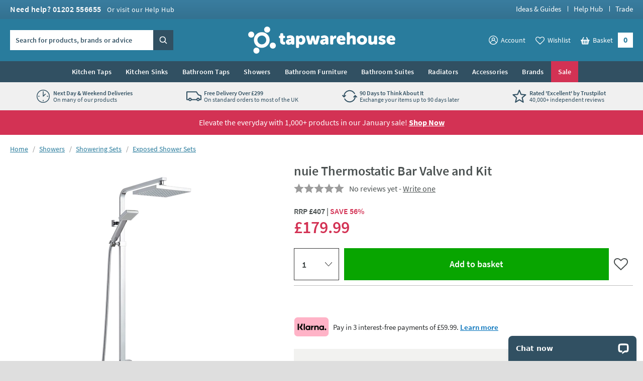

--- FILE ---
content_type: text/html; charset=utf-8
request_url: https://www.tapwarehouse.com/p/premier-jty386
body_size: 90329
content:
<!DOCTYPE html>
<html class="no-js " lang="en">
<head>
	<meta charset="utf-8" />
	<meta name="viewport" content="width=device-width, initial-scale=1" />
	<title data-test="browser-title">nuie Thermostatic Bar Valve and Kit | Tap Warehouse</title>
	<link rel="preconnect" href="https://www.googletagmanager.com">
<link rel="preconnect" href="https://www.google-analytics.com">
<link rel="preconnect" href="https://www.googleadservices.com">
<link rel="preconnect" href="https://googleads.g.doubleclick.net">
<link rel="preconnect" href="https://static.hotjar.com">
<link rel="preconnect" href="https://cdn.livechatinc.com">
<link rel="preconnect" href="https://script.hotjar.com">
<link rel="preconnect" href="https://secure.livechatinc.com">
<link rel="preconnect" href="https://widget.trustpilot.com">
<link rel="preconnect" href="https://bat.bing.com">
<link rel="preconnect" href="https://load.sumome.com">
<link rel="preconnect" href="https://connect.facebook.net">
<link rel="preconnect" href="https://az416426.vo.msecnd.net">

	<link rel="preload" href="/fonts/source-sans-pro/source-sans-pro-v14-latin-regular.woff2" as="font" type="font/woff2" crossorigin>
	<link rel="preload" href="/fonts/source-sans-pro/source-sans-pro-v14-latin-600.woff2" as="font" type="font/woff2" crossorigin>
	<script>
		(function () {
			var html = document.documentElement;
			html.classList.remove('no-js');
			html.classList.add('js');
			var ua = navigator.userAgent;
			if (ua.indexOf('Safari') !== -1 && ua.indexOf('Chrome') === -1) { html.classList.add('safari'); }
			if (ua.indexOf('Macintosh') !== -1) { html.classList.add('mac'); }
			window.onpageshow = function (event) {
				if (event.persisted) {
					window.location.reload();
				}
			};
		})();
	</script>
	<script>
		dataLayer = [
			{
				'customerSessionId': '78b27cbb-9a06-445a-9882-f2b7432d5333',
				'customerId': '',
				'customerGroup': 'guest'
			}
		];
	</script>


	<script>
		algoliaSettings = {
			'appId': 'JRWVHOZUYL',
			'apiKey': '56558d1cf5b4c7b41027a766ce20fdb6',
			'indexName': 'prod-tapwarehouse',
		};
	</script>
	

	<script>
		dataLayer.push({ ecommerce: null });
		dataLayer.push({
			'ecomm_prodid': 'premier-jty386',
			'ecomm_pagetype': 'Product',
			'ecomm_totalvalue': '179.99',
			'ProductCode': 'JTY386',
			'ecommerce': {"value":179.99,"items":[{"item_id":"premier-jty386","item_name":"nuie Thermostatic Bar Valve and Kit","item_brand":"nuie","price":179.99,"item_category":"Exposed Shower Sets","item_category2":"","item_category3":"","item_category4":"Modern","item_category5":"Non Sale","item_variant":""}]}
		});
	</script>

		<script>
			dataLayer.push({
				'event': 'view_unique_item',
				'view_item_price': 179.99,
				'view_item_data':  {"value":179.99,"items":[{"item_id":"premier-jty386","item_name":"nuie Thermostatic Bar Valve and Kit","item_brand":"nuie","price":179.99,"item_category":"Exposed Shower Sets","item_category2":"","item_category3":"","item_category4":"Modern","item_category5":"Non Sale","item_variant":""}]}
		 });
		</script>

	
	

	<script>(function (w, d, s, l, i) { w[l] = w[l] || []; w[l].push({ 'gtm.start': new Date().getTime(), event: 'gtm.js' }); var f = d.getElementsByTagName(s)[0], j = d.createElement(s); j.async = true; j.src = "https://gtm.tapwarehouse.com/3j71nkxcjhqe.js?" + i; f.parentNode.insertBefore(j, f); })(window, document, 'script', 'dataLayer', 'c34jt=aWQ9R1RNLU5HNUNTUw%3D%3D&sort=desc');</script>
	<style>body{text-rendering:optimizeLegibility}@font-face{font-family:'Source Sans Pro';font-style:normal;font-weight:300;src:local(''),url(/fonts/source-sans-pro/source-sans-pro-v14-latin-300.woff2) format('woff2'),url(/fonts/source-sans-pro-v14-latin-300.woff) format('woff');font-display:swap}@font-face{font-family:'Source Sans Pro';font-style:normal;font-weight:400;src:local(''),url(/fonts/source-sans-pro/source-sans-pro-v14-latin-regular.woff2) format('woff2'),url(/fonts/source-sans-pro-v14-latin-regular.woff) format('woff');font-display:swap}@font-face{font-family:'Source Sans Pro';font-style:normal;font-weight:600;src:local(''),url(/fonts/source-sans-pro/source-sans-pro-v14-latin-600.woff2) format('woff2'),url(/fonts/source-sans-pro-v14-latin-600.woff) format('woff');font-display:swap}@font-face{font-family:'Source Sans Pro';font-style:normal;font-weight:700;src:local(''),url(/fonts/source-sans-pro/source-sans-pro-v14-latin-700.woff2) format('woff2'),url(/fonts/source-sans-pro-v14-latin-700.woff) format('woff');font-display:swap}</style>
	<style>html,body,div,span,applet,object,iframe,h1,h2,h3,h4,h5,h6,p,blockquote,pre,a,abbr,acronym,address,big,cite,code,del,dfn,em,img,ins,kbd,q,s,samp,small,strike,strong,sub,sup,tt,var,b,u,i,center,dl,dt,dd,ol,ul,li,fieldset,form,label,legend,table,caption,tbody,tfoot,thead,tr,th,td,article,aside,canvas,details,figcaption,figure,footer,header,hgroup,menu,nav,section,summary,time,mark,audio,video{border:0;font:inherit;font-size:100%;margin:0;outline:0;padding:0;vertical-align:baseline}main,article,aside,details,figcaption,figure,footer,header,hgroup,menu,nav,section,audio,video,canvas{display:block}body{line-height:1}blockquote,q{quotes:none}blockquote:before,blockquote:after,q:before,q:after{content:"";content:none}:focus{outline:none}table{border-collapse:collapse;border-spacing:0}abbr[title]{cursor:help;text-decoration:none}fieldset{border:0;display:block;margin:0;padding:0;position:static}legend{left:auto;margin:0;padding:0;position:static;top:auto}address{display:block;font-family:"Source Sans Pro",Trebuchet MS,Helvetica,Arial,Verdana,sans-serif;font-style:normal;margin:0;padding:0}iframe{display:block;margin:0;padding:0;width:100%}::-moz-selection{background:#00abee;color:#fff}::selection{background:#00abee;color:#fff}h1,h2,h3,h4,h5,h6,.h1,.h2,.h3,.h4,.h5,.h6{font-family:"Source Sans Pro",Trebuchet MS,Helvetica,Arial,Verdana,sans-serif;font-size:.875rem;font-weight:400;line-height:1.125rem;margin:0;padding:0 0 10px 0}h1,.h1{font-size:1.375rem;line-height:1.625rem;font-weight:400}h2,.h2{font-size:1.125rem;line-height:1.375rem;font-weight:400}h3,.h3{font-size:1.0625rem;line-height:1.3125rem;font-weight:400;padding-bottom:5px}h4,.h4{font-size:.875rem;line-height:1.125rem;font-weight:700;padding-bottom:0}h5,.h5{font-size:.875rem;line-height:1.125rem;font-weight:600;padding-bottom:0}h6,.h6{padding-bottom:0;font-size:.875rem;line-height:1.125rem;font-weight:400;text-transform:none}p{margin:0;padding:0 0 15px 0}a{color:#297c9d;text-decoration:none}a:hover,a:focus{color:#4a5050;text-decoration:none}a:focus{outline:1px dotted #297c9d}em,i{font-style:italic;font-family:"Source Sans Pro",Trebuchet MS,Helvetica,Arial,Verdana,sans-serif}strong,b{font-weight:600;font-family:"Source Sans Pro",Trebuchet MS,Helvetica,Arial,Verdana,sans-serif}code,pre{font-family:monospace,serif;font-size:.8125rem;line-height:1.1875rem;margin:0;padding:0 0 15px 0}pre{white-space:pre-wrap}blockquote{background:hsl(0,0%,91.6666666667%);font-size:16px;line-height:20px;margin:0 0 20px 0;padding:15px 15px 5px 15px;position:relative;z-index:1}blockquote p{margin:0;overflow:hidden;padding:0 0 10px 0}blockquote .author{color:#707070;font-size:.875rem;line-height:1.125rem}blockquote .author a{color:#999;text-decoration:underline}blockquote .author a:hover{color:#999;text-decoration:none}blockquote .author:before{content:"- "}blockquote:before{color:#999;content:"“";float:left;font-size:2.75rem;font-weight:600;line-height:3rem;margin:-5px 0 0 0;padding:0 5px 5px 0;position:relative;z-index:1}small{color:#707070;font-size:.75rem;line-height:1rem}sub,sup{font-size:.75rem;line-height:0;margin:0;padding:0;position:relative;vertical-align:baseline}sup{top:-.5em}sub{bottom:-.25em}img{border:0;display:block;margin:0 auto;padding:0;max-width:100%}@media(hover){a:hover img{opacity:.8}}.interaction-media-query-not-supported a:hover img{opacity:.8}button,html input[type=button],html input[type=reset],html input[type=submit]{-webkit-appearance:button}button::-moz-focus-inner,input::-moz-focus-inner{border:0;margin:0;padding:0}table{font-size:.875rem;line-height:1.125rem;margin:0 0 20px 0;padding:0;width:100%}table tr th,table tr td{border-bottom:1px solid #ddd;margin:0;padding:5px;text-align:left;vertical-align:top}table tr.clickRow th,table tr.clickRow td{cursor:pointer}table tr.clickRow:hover th,table tr.clickRow:hover td{background:#e6f3f8!important}table thead tr th,table thead tr td{color:#707070;font-family:"Source Sans Pro",Trebuchet MS,Helvetica,Arial,Verdana,sans-serif;font-weight:400;padding:0 5px 5px 5px}table.stripe tbody tr:nth-child(odd) th,table.stripe tbody tr:nth-child(odd) td{background:#f1f1f1}.tableWrapper table{margin-bottom:0}.tableWrapper{margin:0 0 20px;padding:0}@media screen and (max-width:460px){.tableWrapper{padding-bottom:5px;overflow-x:auto}}ul{list-style:disc;margin:0;padding:0 0 10px 25px}ul li{margin:0;padding:0 0 5px 0}ul ul,ul ol{padding-bottom:0;padding-top:5px}ol{list-style:decimal;margin:0;padding:0 0 10px 26px}ol li{margin:0;padding:0 0 5px 0}ol ul,ol ol{padding-bottom:0;padding-top:5px}ol ol{list-style:lower-alpha}ol ol ol{list-style:lower-roman}dl{margin:0;padding:0 0 10px 0}dl dt{display:block;font-weight:700;margin:0;padding:0 0 5px 0}dl dd{display:block;margin:0;padding:0 0 5px 0}hr{background:#ddd;border:0;height:1px;margin:25px 0 20px 0;padding:0}hr.close{margin-top:5px}hr.tight{margin-bottom:5px}.cms h1{background:hsl(347.3291925466,64.6586345382%,106.1764705882%);border:2px dotted #d33254;color:#d33254;margin:0 0 15px 0;padding:10px}.cms h1:before{content:"Remove H1 tag(s)";display:block;font-size:.75rem;line-height:1rem;margin:0;padding:0;text-transform:uppercase}.cms ul{list-style:none;padding-left:0}.cms ul>li{list-style:none;padding-left:26px;position:relative;z-index:1}.cms ul>li:before{background:#297c9d;border-radius:100%;content:"";display:block;height:5px;left:13px;margin:0;padding:0;position:absolute;top:8px;width:5px;z-index:1}.cms table tbody tr:nth-child(even) th,.cms table tbody tr:nth-child(even) td{background:#f1f1f1}.cms .summary{font-size:16px;line-height:20px}.cms .imageLeft,.cms .imageRight{clear:both;display:block;margin:0 0 15px 0;padding:0}p .cms .imageLeft,p .cms .imageRight{margin-bottom:0}p .cms .imageLeft img,p .cms .imageRight img{margin-bottom:0}@media screen and (min-width:540px){.cms .imageLeft{float:left;margin:0 15px 8px 0;max-width:50%}}@media screen and (min-width:540px){.cms .imageRight{float:right;margin:0 0 8px 15px;max-width:50%}}.cms .green{color:#297c9d}.cms .red{color:#d33254}.cms .grey{color:#999}.cms .button{display:block;padding-top:5px}.cms .button a,.cms a.button,.cms a .button{background:#00abee;border:none;border-radius:0;box-sizing:border-box;color:#fff!important;cursor:pointer;display:inline-block;font-family:"Source Sans Pro",Trebuchet MS,Helvetica,Arial,Verdana,sans-serif;font-size:1rem;font-weight:normal;line-height:1.25rem;margin:0;padding:7px 15px 9px 15px;text-align:center;text-decoration:none!important;-webkit-user-select:none;-moz-user-select:none;-ms-user-select:none;user-select:none;vertical-align:middle;white-space:nowrap}.cms .button a:hover,.cms a.button:hover,.cms a .button:hover{background:#0099d4;color:#fff!important;text-decoration:none!important}.cms figure figcaption{font-size:.75rem;line-height:1.125rem;padding:10px;background:#eaeaea}.cms a:not([class]){text-decoration:underline}[name*=" "]{border:2px solid red!important}figure.c-image figcaption{font-size:.75rem;line-height:1.125rem;padding:10px;background:#eaeaea}html{background:#dedede;margin:0;padding:0;-webkit-tap-highlight-color:rgba(0,0,0,0);-webkit-text-size-adjust:100%;-moz-text-size-adjust:100%;-ms-text-size-adjust:100%;-o-text-size-adjust:100%;text-size-adjust:100%;min-width:320px;overflow-y:scroll}body{background:#dedede;color:#4a5050;font-family:"Source Sans Pro",Trebuchet MS,Helvetica,Arial,Verdana,sans-serif;font-size:.875rem;line-height:1.125rem;margin:0;padding:0;text-align:center;min-width:320px}@media screen and (min-width:980px){body{min-width:960px}}.formWrapper{border-bottom:1px solid #ddd;margin:0 0 15px 0;padding:0 0 15px 0}.formWrapperLast{border-bottom:0;margin-bottom:0;padding-bottom:0}label{display:block;margin:0;padding:0 0 3px 0}.formRow{margin:0;padding:0 0 15px 0}.formRowInline{float:left;margin:0;padding:0 1.3% 0 0;width:32%;max-width:127px}.formRowInline:last-child{padding-right:0}.formRow--flush{margin:0;padding:0}.formAction{margin:0;padding:5px 0 15px 0}.formActionLast{padding-bottom:0}.formReq,.umbraco-forms-indicator{color:#d33254!important}label .formReq,label .umbraco-forms-indicator{font-family:Helvetica,Arial,Verdana,sans-serif;font-size:.9375rem}.formText,.formTextarea,.formSelect,.formUpload,.StripeElement{border:1px solid #ddd;border-radius:0;box-sizing:border-box;color:#707070;display:inline-block;font-family:Helvetica,Arial,Verdana,sans-serif;font-size:1rem}@media screen and (min-width:980px){.formText,.formTextarea,.formSelect,.formUpload,.StripeElement{font-size:.8125rem}}.formText,.formTextarea,.formSelect,.formUpload,.StripeElement{height:2.25rem;line-height:1.0625rem;margin:0;padding:5px 8px}.formText:-ms-input-placeholder,.formTextarea:-ms-input-placeholder,.formSelect:-ms-input-placeholder,.formUpload:-ms-input-placeholder,.StripeElement:-ms-input-placeholder{color:#999;color:#999;opacity:1}.formText::-webkit-input-placeholder,.formTextarea::-webkit-input-placeholder,.formSelect::-webkit-input-placeholder,.formUpload::-webkit-input-placeholder,.StripeElement::-webkit-input-placeholder{color:#999;color:#999}.formText::placeholder,.formTextarea::placeholder,.formSelect::placeholder,.formUpload::placeholder,.StripeElement::placeholder{color:#999;color:#999}.formText,.formTextarea,.formSelect,.formUpload,.StripeElement{vertical-align:middle;width:100%;max-width:315px}.formText::-moz-focus-inner,.formTextarea::-moz-focus-inner,.formSelect::-moz-focus-inner,.formUpload::-moz-focus-inner,.StripeElement::-moz-focus-inner{border:0;margin:0;padding:0}.formText[type=search],.formTextarea[type=search],.formSelect[type=search],.formUpload[type=search],.StripeElement[type=search]{-webkit-appearance:none}.formText.disabled,.formText[disabled],.formTextarea.disabled,.formTextarea[disabled],.formSelect.disabled,.formSelect[disabled],.formUpload.disabled,.formUpload[disabled],.StripeElement.disabled,.StripeElement[disabled]{background:#f2f2f2;cursor:not-allowed}.formStatic{padding-top:6px}.formTextSmall,.formSelectSmall{margin-right:5px;width:40%;max-width:100px}.formTextMedium,.formSelectMedium{margin-right:5px;width:60%;max-width:150px}.formTextLarge,.formSelectLarge{margin-right:5px;width:80%;max-width:250px}.formSelect{padding-left:4px;padding-right:4px}.formTextarea,.umbraco-forms-form textarea{height:150px;resize:vertical;vertical-align:top}.formChecks,.formRadios{list-style:none;margin:0;padding:0 0 15px 0}.formChecks .level1,.formRadios .level1{list-style:none;min-height:.8125rem;margin:0;padding:5px 0 0 25px;position:relative;z-index:1}.formChecks .level1 input,.formRadios .level1 input{cursor:pointer;left:5px;margin:0;padding:0;position:absolute;top:.5rem;z-index:1}.formChecks .level1 label,.formRadios .level1 label{cursor:pointer;display:inline;font-weight:normal;margin:0;padding:0}.formChecks .level1:first-child,.formRadios .level1:first-child{padding-top:0}.formChecks .level1:first-child input,.formRadios .level1:first-child input{top:.1875rem}.has-scaled-up-text-large .formChecks .level1:first-child input,.has-scaled-up-text-large .formRadios .level1:first-child input{top:.3125rem}.formChecks--spaced .level1,.formRadios--spaced .level1{padding-top:.625rem}.formChecks--spaced .level1 input,.formRadios--spaced .level1 input{top:.75rem}.formChecks--spaced .level1:first-child input,.formRadios--spaced .level1:first-child input{top:.125rem}.formChecksInline,.formRadiosInline{padding-bottom:10px}.formChecksInline .level1,.formRadiosInline .level1{float:left;padding:0 5px 5px 25px;min-width:75px}.formChecksInline .level1 input,.formRadiosInline .level1 input{top:2px}.formChecksRating,.formRadiosRating{padding-top:5px;max-width:none}.formChecksRating .level1,.formRadiosRating .level1{float:left;margin:0;overflow:hidden;padding:0 15px 0 0}.formChecksRating .level1 input,.formRadiosRating .level1 input{position:static;top:2px}.js .formChecksRating .level1 input,.js .formRadiosRating .level1 input{visibility:hidden}.js .formChecksRating .level1 span,.js .formRadiosRating .level1 span{display:none}.js .formChecksRating .level1,.js .formRadiosRating .level1{padding:0 10px 0 0;min-height:15px;height:auto!important;height:15px;width:15px}.js.no-touch .formChecksRating .level1,.js.no-touch .formRadiosRating .level1{padding:0 3px 0 0}.formChecksDivider,.formRadiosDivider{border-bottom:1px solid #ddd;margin:0 0 15px 0;padding:0 0 15px 0}.formChecksFull,.formRadiosFull{max-width:none!important}.formRow .formChecks,.formRow .formRadios{padding-bottom:0!important}@media screen and (min-width:540px){.formChecks,.formRadios{max-width:70%}}.formButton{background:#00abee;border:none;border-radius:0;box-sizing:border-box;color:#fff!important;cursor:pointer;display:inline-block;font-family:"Source Sans Pro",Trebuchet MS,Helvetica,Arial,Verdana,sans-serif;font-size:1rem;font-weight:400;height:2.25rem;line-height:1.25rem;margin:0 5px 0 0;padding:5px 15px;text-align:center;text-decoration:none!important;-webkit-user-select:none;-moz-user-select:none;-ms-user-select:none;user-select:none;vertical-align:middle;white-space:nowrap;min-width:90px}.formButton::-moz-focus-inner{border:0;margin:0;padding:0}.formButton.disabled,.formButton[disabled]{background:#999!important;box-shadow:none;cursor:not-allowed!important;pointer-events:none!important;opacity:.5}a.formButton{padding-bottom:7px;padding-top:7px}.formButtonToggle{font-size:.9375rem;font-weight:600;height:auto;line-height:1.1875rem;padding:11px 50px 12px 25px!important;position:relative;z-index:1}.formButtonToggle:before{background:url(/images/forms/toggle.png?v=17900) no-repeat 0 0;content:"";display:block;height:8px;margin:0;padding:0;position:absolute;right:20px;top:17px;width:14px;z-index:1}.formButtonAction{background-color:#08a500!important;font-weight:600;min-width:150px}.formButtonGreen{background-color:#297c9d!important}.formButtonGrey{background-color:#999!important}.formButtonRed{background-color:#d33254!important}.formButtonBlock{display:block;padding-left:0;padding-right:0;width:100%}.formButtonStretch{width:100%;max-width:315px}.formButtonSmall{height:32px;font-size:.8125rem;line-height:1.0625rem;padding:3px 13px;min-width:0}.formButtonLarge{font-weight:600;height:auto;padding:10px 25px!important;min-width:0}.formButtonLink{background:none;border-color:rgba(0,0,0,0);color:#297c9d!important;height:auto;margin:0;padding:5px!important;text-decoration:none!important;min-width:0}.formButtonSearch{background:#00abee url(/images/misc/search.png?v=17900) no-repeat 7px 7px;padding:0;text-indent:-9999px;width:36px;min-width:36px}.formButtonCheckout{background:#08a500;display:block}.formMessage,.formSuccess,.formWarning,.formError{background:#e6f3f8;color:#297c9d;clear:both;display:block;font-size:.875rem;line-height:1.125rem;margin:0 0 15px 0;padding:8px 10px}.formMessage a,.formSuccess a,.formWarning a,.formError a{color:#297c9d;text-decoration:underline}.formRow .formMessage,.c-form__row .formMessage,.formChecks .formMessage,.formRadios .formMessage,.formRow .formSuccess,.c-form__row .formSuccess,.formChecks .formSuccess,.formRadios .formSuccess,.formRow .formWarning,.c-form__row .formWarning,.formChecks .formWarning,.formRadios .formWarning,.formRow .formError,.c-form__row .formError,.formChecks .formError,.formRadios .formError{background:none;display:none;font-size:.8125rem;line-height:1.0625rem;margin:0;padding:5px 0 0 0;max-width:315px}.formRowChecks .formMessage,.formRowChecks .formSuccess,.formRowChecks .formWarning,.formRowChecks .formError{padding-left:25px}.formMessage.formError--large,.formSuccess.formError--large,.formWarning.formError--large,.formError.formError--large{font-size:1rem;line-height:1.3125rem;padding:10px 0 0 0}.formSuccess{background:#08a500;color:#fff}.formWarning{background:#fcdd62;color:#4a5050}.formError{background:#d33254;color:#fff}.formError a{color:#fff}.formRow .formError,.c-form__row .formError,.formChecks .formError,.formRadios .formError{color:#d33254}.formInfo{color:#707070;clear:both;display:block;font-size:.8125rem;line-height:1.0625rem;margin:0;padding:5px 0 0 0;max-width:315px}.StripeElement{height:auto;padding:10px 8px}.StripeElement__label{display:block;padding:0 0 3px 0}.formLabelCounter{display:flex;position:relative;max-width:315px}.formLabelCounter__text{margin-left:auto}.formLabelCounter__text.formLabelCounter__text--over{color:#d33254}.c-nav{background:#315062;color:#fff}@media screen and (max-width:979px){.c-nav{display:none}}@media screen and (min-width:980px){.c-nav__inner{max-width:1200px;margin:0 auto;z-index:99999;position:relative}}.c-nav__mobile-trigger{background-color:rgba(0,0,0,0);border:none;background-image:url(/images/components/nav/toggle.svg?v=17900);background-size:25px 20px;background-position:50%;background-repeat:no-repeat;width:50px;height:50px;position:absolute;top:50%;transform:translateY(-50%);right:0}@media screen and (min-width:980px){.c-nav__mobile-trigger{display:none}}.c-nav__list{margin:0;padding:0;list-style:none}@media screen and (min-width:980px){.c-nav__list{display:flex;justify-content:center;font-size:0;line-height:0;text-align:center}}.c-nav__item{padding:0}@media screen and (max-width:979px){.c-nav__item{position:relative;border-bottom:1px solid #294251}.c-nav__item:not(:first-child){border-top:1px solid #3a5e73}.c-nav__item--sale{border-bottom-color:#c22a4a}.c-nav__item--sale:not(:first-child){border-top-color:#d74866}.c-nav__item--feature{border-bottom-color:#315062}.c-nav__item--feature:not(:first-child){border-top-color:#426c84}}@media screen and (min-width:360px){.c-nav__item--mobile-small-only{display:none!important}}@media screen and (min-width:980px){.c-nav__item{text-align:left;display:flex}.c-nav__item--mobile-only{display:none!important}.c-nav__item--2{max-width:50%}.c-nav__item--3{max-width:33.3%}.c-nav__item--4{max-width:25%}.c-nav__item--5{max-width:20%}.c-nav__item--6{max-width:16.6%}.c-nav__item--7{max-width:14.2%}.c-nav__item--8{max-width:12.4%}.c-nav__item--9{max-width:11.1%}.c-nav__item--10{max-width:10%}}@media screen and (min-width:1225px){.c-nav__item{max-width:none}}.c-nav__link{font-size:.875rem;line-height:1.125rem;padding:15px 54px 15px 10px;display:block;color:#fff;font-weight:600;text-overflow:ellipsis;overflow:hidden;white-space:nowrap}.c-nav__link:hover,.c-nav__link:focus{color:#fff}@media screen and (min-width:980px){.c-nav__link:hover,.c-nav__link:focus{background:#fff;color:#315062}}.c-nav__item--feature>.c-nav__link{background-color:#b1dfda;color:#315062}.c-nav__item--feature>.c-nav__link+.c-nav__more:before{border-left-color:#315062}.no-touch .c-nav__item--feature>.c-nav__link:hover{background:hsl(173.4782608696,41.8181818182%,71.431372549%)}.c-nav__item--feature>.c-nav__link[aria-expanded=true]{background:hsl(173.4782608696,41.8181818182%,71.431372549%);color:#315062}.c-nav__item--sale>.c-nav__link{background-color:#d33254;color:#fff}.c-nav__item--sale>.c-nav__link+.c-nav__more:before{border-left-color:#fff}.no-touch .c-nav__item--sale>.c-nav__link:hover{background:#b92847}.c-nav__item--sale>.c-nav__link[aria-expanded=true]{background:#b92847;color:#fff}.c-nav__link.c-nav__link--alt{background-color:#297c9d}@media screen and (min-width:980px){.c-nav__link{padding:12px 14px;letter-spacing:.2px;display:flex;align-items:center;text-align:center;text-overflow:clip;overflow:visible;white-space:normal}.c-nav__link[aria-expanded=true]{background-color:#fff;color:#315062}}@media screen and (min-width:1225px){.c-nav__link{white-space:nowrap}}.c-nav__more{display:none}@media screen and (min-width:980px){.c-nav__secondary{display:none}.c-nav__secondary.is-active{display:block;position:absolute;top:100%;left:0;right:0;width:100%;max-width:1200px;margin:0 auto;background-color:#fff}}.c-header{position:relative;z-index:5555;transition:transform 300ms ease-out}.c-header.is-sticky{position:sticky;top:0;z-index:9999;box-shadow:0 -3px 0 0 #fff}.c-header.is-sticky.is-scrolling-down{transform:translateY(-100%)}.c-header.is-sticky.no-transition{transition:none}@media(min-width:980px)and (max-height:900px){.c-header.is-sticky{position:relative;top:auto}.c-header.is-sticky.is-scrolling-down{transform:translateY(0)}}.c-header__top{display:none}@media screen and (min-width:980px){.c-header__top{display:block;background:#397c9e url(/images/layout/header/grad.png?v=17900) repeat-x 0 100%}}.c-header__top__inner{padding:10px 20px}.c-header__call{margin:0;padding:0;color:#fff;float:left}.c-header__call__link{color:#fff;letter-spacing:.5px;display:inline-block;font-size:1rem;line-height:1rem;font-weight:600}.c-header__call__hours{display:inline-block;margin:0 0 0 8px;font-size:.875rem;line-height:.875rem;font-weight:400}.c-header__quick-links{margin:0;padding:0;list-style:none;font-size:.9375rem;line-height:.9375rem;font-weight:500;float:right}.c-header__quick-links__item{display:inline-block;margin:0;padding:0}.c-header__quick-links__item:not(:first-child){padding:0 0 0 22px;position:relative}.c-header__quick-links__item:not(:first-child):before{content:"";display:block;width:1px;position:absolute;top:2px;bottom:2px;left:10px;background:#fff}.c-header__quick-links__link{color:#fff}.c-header__middle{background:#297c9d}@media screen and (max-width:350px){.c-header__middle{height:62.25px}}@media screen and (min-width:980px){.c-header__middle{position:relative;z-index:100}}.c-header__middle__inner{padding:15px 20px}.c-header__middle__inner__inner{position:relative}.c-header__logo{width:150px;margin:0;padding:0}.c-header--checkout .c-header__logo{margin:0 auto}@media screen and (min-width:980px){.c-header--checkout .c-header__logo{width:230px}}@media screen and (min-width:375px){.c-header__logo{width:175px}}@media screen and (min-width:640px){.c-header__logo{width:185px}}@media screen and (min-width:980px){.c-header__logo{width:295px;margin:0 auto}}.c-header__logo.c-header__logo--trade{width:110px}@media screen and (min-width:640px){.c-header__logo.c-header__logo--trade{width:140px}}@media screen and (min-width:980px){.c-header__logo.c-header__logo--trade{width:192px}}.c-header__logo__link{color:#fff;display:block;position:relative}.c-header__logo__link .c-icon{width:100%;height:auto}.c-header__search{position:absolute;width:230px;top:50%;transform:translateY(-50%);left:0;display:none;z-index:11}.html--mega-nav-open .c-header__search{z-index:auto}@media screen and (min-width:980px){.c-header__search{display:block}}.c-header__search__inner{position:relative;width:305px;height:2.5rem;z-index:2}@media screen and (min-width:1045px){.c-header__search__inner{width:325px}}.c-header__search__text{background:rgba(0,0,0,0);margin:0;padding:.625rem;color:rgba(49,80,98,.8);background:#fff}.c-header__search__text:-ms-input-placeholder{color:#315062;color:#315062;opacity:1}.c-header__search__text::-webkit-input-placeholder{color:#315062;color:#315062}.c-header__search__text::placeholder{color:#315062;color:#315062}.c-header__search__text{font-family:"Source Sans Pro",Trebuchet MS,Helvetica,Arial,Verdana,sans-serif;font-size:.875rem;line-height:normal;font-weight:600;letter-spacing:.2px;width:265px;border:1px solid #fff;transition:border .25s ease;will-change:border;-webkit-appearance:none;-moz-appearance:none;appearance:none;border-radius:0}@media screen and (min-width:1045px){.c-header__search__text{width:285px}}.c-header__search__text::-ms-clear{display:none;width:0;height:0}.c-header__search__text::-ms-reveal{display:none;width:0;height:0}.c-header__search__text::-webkit-search-decoration,.c-header__search__text::-webkit-search-cancel-button,.c-header__search__text::-webkit-search-results-button,.c-header__search__text::-webkit-search-results-decoration{display:none}.c-header__search__button{width:40px;height:2.5rem;border:0;margin:0;padding:0;position:absolute;right:0;top:50%;background:url("[data-uri]") repeat 0 0;transform:translateY(-50%);cursor:pointer;background-color:#315062}.c-header__search__button .c-icon{width:15px;height:15px;color:#fff;position:absolute;top:50%;left:50%;transform:translate(-50%,-50%)}.c-header__utils{position:absolute;top:50%;transform:translateY(-50%);right:40px;z-index:10}.html--mega-nav-open .c-header__utils{z-index:auto}@media screen and (min-width:980px){.c-header__utils{right:0}}.c-header__utils__list{display:flex;align-items:center;margin:0;padding:0;list-style:none}.c-header__utils__item{margin:0;padding:0;display:flex;align-items:flex-end}.c-header__utils__item:not(:first-child){margin-left:15px}@media screen and (min-width:980px){.c-header__utils__item:not(:first-child){margin-left:20px}}@media screen and (max-width:459px){.c-header__utils__item--account{display:none}}.c-header__utils__item--account{position:relative}@media screen and (max-width:979px){.c-header__utils__item--account{width:30px;height:30px}.c-header__utils__item--account .c-header__utils__count{right:3px}}.c-header__utils__item--account .c-icon{width:30px;height:30px}.c-header__utils__item--account .c-icon[aria-hidden=true]{display:none}@media screen and (max-width:359px){.c-header__utils__item--wishlist{display:none}}.c-header__utils__item--wishlist{position:relative}@media screen and (max-width:979px){.c-header__utils__item--wishlist{width:30px;height:30px}}.c-header__utils__item--wishlist .c-icon{width:34px;height:34px;margin-bottom:-2px}.c-header__utils__item--wishlist .c-icon[aria-hidden=true]{display:none}@media screen and (min-width:980px){.c-header__utils__item--account .c-header__utils__link,.c-header__utils__item--wishlist .c-header__utils__link{display:flex;align-items:center}.c-header__utils__item--account .c-icon,.c-header__utils__item--wishlist .c-icon{width:18px;height:18px;margin-right:6px}}.c-header__utils__item--with-sub{position:relative}.c-header__utils__link{color:#fff;display:flex;align-items:center}.c-header__utils__link--basket{position:relative;width:30px;height:30px;background:url("[data-uri]") repeat 0 0;display:block}@media screen and (min-width:980px){.c-header__utils__link--basket{padding:0 40px 0 0;width:auto;height:auto;display:flex;align-items:flex-end}}.c-header__utils__link--basket .c-icon{width:37px;height:37px;margin-top:-3px}@media screen and (min-width:980px){.c-header__utils__link--basket .c-icon{width:18.5px;height:15.5px;position:relative;top:auto;left:auto;margin-right:6px}}@media screen and (max-width:979px){.c-header__utils__text{border:0;clip:rect(0 0 0 0);height:1px;margin:-1px;overflow:hidden;padding:0;position:absolute;width:1px;white-space:nowrap}}.c-header__utils__count{display:block;position:absolute;font-weight:700;text-align:center;right:-5px;bottom:-5px;background:#d33254;font-size:.6875rem;line-height:.6875rem;padding:3px 5px;border-radius:10px;text-overflow:ellipsis;white-space:nowrap}@media screen and (min-width:980px){.c-header__utils__count{width:30px;height:1.875rem;background:#fff;right:0;top:50%;transform:translateY(-50%);font-size:1rem;line-height:1.75rem;color:#297c9d;padding:0;border-radius:0;bottom:auto}}.c-header__utils__sub{visibility:hidden;position:absolute;opacity:0}.c-header__utils__sub[aria-hidden=true]{display:none}.c-header__search-toggle{padding:0;position:absolute;background:url("[data-uri]") repeat 0 0;top:50%;transform:translateY(-50%);right:175px}@media screen and (max-width:459px){.c-header__search-toggle{right:125px}}@media screen and (max-width:359px){.c-header__search-toggle{right:85px}}@media screen and (min-width:980px){.c-header__search-toggle{display:none}}.c-header__search-toggle__link{display:block;width:30px;height:30px;position:relative}.c-header__search-toggle__link .c-icon{width:30px;height:30px;color:#fff}.c-usps{background:#315062;padding:10px 0;font-size:.75rem;text-align:center;max-height:56px}@media screen and (min-width:980px){.c-usps{background:#f0f0f0}}.c-usps .splide__arrows .splide__arrow{bottom:0;margin:0;padding:0;position:absolute;overflow:hidden;text-indent:200%;white-space:nowrap;width:40px;top:0;z-index:1000;display:block;border:0;-webkit-appearance:none;-moz-appearance:none;appearance:none;background:none;cursor:pointer}.c-usps .splide__arrows .splide__arrow:before{content:"";background-position:0 0;background-repeat:no-repeat;display:block;height:32px;width:32px;left:0;padding:0;position:absolute;top:0;z-index:1}@media screen and (min-width:980px){.c-usps .splide__arrows .splide__arrow{display:none!important}}.c-usps .splide__arrows .splide__arrow--prev{left:0}.c-usps .splide__arrows .splide__arrow--prev:before{transform:rotate(180deg);left:5px}.c-usps .splide__arrows .splide__arrow--next{right:0}.c-usps__inner{position:relative;overflow:hidden;height:2rem}.c-usps__list{list-style:none;padding:0;margin:0 auto;display:flex;flex-direction:row}@media screen and (max-width:979px){.c-usps__list-item{width:100%;flex:none}}.c-usps__list-item{padding:0}.c-usps__link{text-decoration:none;color:#fff;transition:color 300ms}@media screen and (min-width:980px){.c-usps__link{color:#315062}}.c-usps__icon{display:inline-block;vertical-align:middle;width:30px;height:26px;margin-right:5px}.c-usps__icon.c-icon{margin-right:5px}.c-usps__link-content{display:inline-block;vertical-align:middle;line-height:1.15}.c-usps__title{display:block;font-weight:600}.c-usps .splide__arrow:before{background-image:url("[data-uri]")}.c-usps__link:hover,.c-usps__link:focus{color:#b7cedb}@media screen and (min-width:980px){.c-usps__link:hover,.c-usps__link:focus{color:#999;text-decoration:none}}@media screen and (min-width:980px){.c-usps{text-align:left;padding:15px 0}.c-usps__inner{height:auto;overflow:visible}.c-usps__list{display:flex;max-width:1010px;padding:0 10px;transform:none!important;justify-content:center}.c-usps__list-item{width:auto;flex:1;display:flex;align-content:center;justify-content:center}.c-usps__link{display:flex}}@media screen and (min-width:1225px){.c-usps__list{max-width:1260px}}.c-alert{background:#ffcd00;color:#000;overflow:hidden;transition:max-height 300ms linear;max-height:1000px}.c-alert__inner{padding:20px}@media screen and (min-width:880px){.c-alert__inner__inner{position:relative;padding-right:230px}}.c-alert__title{font-weight:600;margin:0 0 10px 0;padding:0;font-size:1.125rem;line-height:1.5rem}.c-alert__content{padding:0;margin:0 0 15px 0}.c-alert__content a{color:#000;text-decoration:underline;font-weight:600}@media screen and (min-width:880px){.c-alert__content{margin:0}}.c-alert__action{padding:0;margin:0}@media screen and (min-width:880px){.c-alert__action{position:absolute;bottom:3px;right:0}}.c-alert__close{display:inline;margin:0;padding:0;height:auto;background:none;color:#000;font-size:1.125rem;line-height:1.125rem;-webkit-appearance:none;-moz-appearance:none;appearance:none;cursor:pointer;box-sizing:border-box;text-align:left;border:0;font-family:"Source Sans Pro",Trebuchet MS,Helvetica,Arial,Verdana,sans-serif;font-weight:600;text-decoration:underline}@media screen and (max-width:979px){.c-alert--with-mobile-message .c-alert__content--desktop{display:none}}@media screen and (min-width:980px){.c-alert--with-mobile-message .c-alert__content--mobile{display:none}}.m-mobile-search{display:none}@media screen and (max-width:979px){.theme-Drench .m-mobile-search{display:block}}.theme-Drench .m-mobile-search__form form{display:flex}.theme-Drench .m-mobile-search__form .formButton{box-sizing:border-box;height:36px;width:29px;margin:0 5px 0 0;padding:0}.theme-Drench .m-mobile-search__icon{position:absolute;display:block;right:initial;left:10px;top:50%;margin:-10.5px 0 0 0}.lPage{background:#fff;margin:0 auto;padding:0;text-align:left}.lOffer{background:#d33254;margin:0;padding:14px 0;text-align:center}.lOffer p{display:inline;padding:0}.lOffer .primary{color:#fff;display:block;font-size:1rem;font-weight:400;line-height:1.3125rem;margin:0 auto;padding:0 10px;text-decoration:none;max-width:940px}.lOffer .primary .offer{margin:0;overflow:hidden;padding:0}.lOffer .primary .offer .title{display:inline;font-size:1.25rem;line-height:1.5rem;margin:0;padding:0 5px}.lOffer .primary .offer .summary{display:inline;font-size:.9375rem;line-height:1.75rem;margin:0;padding:0}.lOffer .primary .terms{display:inline;margin:0;padding:3px 5px 0 5px}.lOffer .primary .terms p{margin:0;padding:0}.lOffer .primary strong,.lOffer .primary b{font-weight:900}@media screen and (min-width:1045px){.lOffer .primary{max-width:1004px}}@media screen and (min-width:1225px){.lOffer .primary{max-width:1180px}}.lOffer a.primary:hover{opacity:.8;text-decoration:none}.lOffer.mobileOffer{padding:0}.lOffer.mobileOffer .primary{padding:10px}.lOffer.mobileOffer .primary .offer{text-align:center}.lOffer.mobileOffer .primary .offer .title,.lOffer.mobileOffer .primary .offer .summary,.lOffer.mobileOffer .primary .offer .terms{font-size:.875rem;font-weight:300;line-height:1.125rem;margin:0;padding:0;text-align:center}.lOffer .timeleft{display:inline-block;padding:0 5px;font-weight:bold;font-variant-numeric:tabular-nums}@media screen and (min-width:460px)and (max-width:1225px){.lOffer .timeleft.timeleft-block{display:block}}@media screen and (min-width:460px){.lOffer .timeleft.timeleft-long-block{display:block}}.no-js .lOffer .timeleft{display:none}.lContent{margin:0 auto;padding:0;max-width:960px}body[data-page-template=HomeIndex] .lContent{border:0;clip:rect(0 0 0 0);height:1px;margin:-1px;overflow:hidden;padding:0;position:absolute;width:1px;white-space:nowrap}.lContentTitle{margin:0;padding:0 0 20px 0}.lContentTitle .primary{color:#4a5050;display:inline-block;font-size:1.375rem;line-height:1.625rem;margin:0;padding:0 5px 0 0}.lContentTitle .secondary{color:#707070;display:inline-block;font-size:1rem;line-height:1.25rem;margin:0;padding:0;font-weight:600;font-family:"Source Sans Pro",Trebuchet MS,Helvetica,Arial,Verdana,sans-serif}.lContentTitle .tertiary{color:#707070;display:inline-block;font-size:.875rem;line-height:1.125rem;margin:0;padding:0}.lContentSummary{font-size:1rem;line-height:1.25rem}.lContentInner{margin:0 auto;padding:15px 10px}.lContentInner.spaced{margin-bottom:15px}@media screen and (min-width:980px){.lContentInner.spaced{margin-bottom:20px}}.lContentInner.tight{margin-bottom:0;padding-bottom:0}@media screen and (min-width:980px){.lContentInner{margin:0 auto;padding:15px 0}}.lContent.alt{background:#f1f1f1;margin:0 auto 1px auto;padding:10px}.lContent.alt .lContentInner{background:#fff;padding:10px}@media screen and (min-width:540px){.lContent.alt .lContentInner.narrow{width:320px}}@media screen and (min-width:980px){.lContent.alt .lContentInner.narrow{width:380px}}@media screen and (min-width:1045px){.lContent.alt .lContentInner.narrow{width:420px}}@media screen and (min-width:540px){.lContent.alt .lContentInner{min-height:200px;height:auto!important;height:200px;padding:30px 80px}}@media screen and (min-width:980px){.lContent.alt .lContentInner{width:700px}}@media screen and (min-width:1045px){.lContent.alt .lContentInner{width:764px}}@media screen and (min-width:1225px){.lContent.alt .lContentInner{width:940px}}@media screen and (min-width:540px){.lContent.alt{padding:15px}}@media screen and (min-width:980px){.lContent.alt{margin:0 auto 20px auto;padding:50px;width:auto!important}}@media screen and (min-width:980px){.lContent.checkout{margin-bottom:1px}}@media screen and (min-width:980px){.lContent{width:960px;max-width:none}}@media screen and (min-width:1225px){.lContent{width:1136px}}.lCols{margin:0;padding:0}.lCols>.col{margin:0;padding:0}.lCols>.col.primary{margin:0;padding:0}@media screen and (min-width:980px){.lCols>.col.primary{float:left;width:552px}}@media screen and (min-width:1225px){.lCols>.col.primary{width:728px}}.lCols>.col.secondary{margin:0;padding:20px 0 0 0}@media screen and (min-width:980px){.lCols>.col.secondary{float:right;width:348px}}@media screen and (min-width:1225px){.lCols>.col.secondary{width:348px}}.lCols>.col.secondary--with-help-hub-block{padding:0}@media screen and (min-width:980px){.lCols>.col.secondary--with-help-hub-block{float:right;width:367px}}@media screen and (min-width:1225px){.lCols>.col.secondary--with-help-hub-block{width:367px}}.lCols>.col.withNav{border-top:1px solid #e3e3e3;margin:0;padding:20px 0;position:relative;z-index:1}@media screen and (min-width:540px){.lCols>.col.withNav{border-left:1px solid #e3e3e3;padding:20px}}@media screen and (min-width:980px){.lCols>.col.withNav{min-height:475px;height:auto!important;height:475px}}@media screen and (min-width:980px){.lCols.alt>.col.primary{float:right;margin:0;padding:20px 0 0 0;width:740px}}@media screen and (min-width:1045px){.lCols.alt>.col.primary{padding-right:19px;width:790px}}@media screen and (min-width:1225px){.lCols.alt>.col.primary{width:930px}}@media screen and (min-width:980px){.lCols.alt>.col.secondary{float:left;margin:0;padding:20px 0 0;width:195px}}@media screen and (min-width:1225px){.lCols.alt>.col.secondary{width:225px}}@media screen and (min-width:980px){.lCols.alt{margin-top:-15px}.lCols.alt.no-breadcrumbs{margin-top:5px}}@media screen and (min-width:1045px){.lCols.alt{margin-left:-32px;margin-right:-32px}}@media screen and (min-width:980px){.lCols.checkout>.col.primary{float:left;width:350px;max-width:none}}@media screen and (min-width:1045px){.lCols.checkout>.col.primary{width:390px}}@media screen and (min-width:1225px){.lCols.checkout>.col.primary{width:545px}}@media screen and (min-width:980px){.lCols.checkout>.col.secondary{float:right;width:350px;max-width:none}}@media screen and (min-width:1045px){.lCols.checkout>.col.secondary{width:355px}}@media screen and (min-width:1225px){.lCols.checkout>.col.secondary{width:375px}}@media screen and (min-width:540px){.lCols{position:relative}}@media screen and (min-width:980px){.lCols{z-index:1}}.c-section--category .lCols.alt{margin:0 auto;padding:0}@media screen and (min-width:980px){.c-section--category .lCols.alt .col.primary{padding:0 0 0 45px;width:calc(100% - 240px)}}@media screen and (min-width:1225px){.c-section--category .lCols.alt .col.primary{width:calc(100% - 290px)}}@media screen and (min-width:980px){.c-section--category .lCols.alt .col.secondary{padding:0}}@media screen and (min-width:1225px){.c-section--category .lCols.alt .col.secondary{width:245px}}.lBackToTop{margin:0 auto;padding:0;max-width:960px;border-bottom:1px solid #fff}.lBackToTop .primary{display:block;height:40px;margin:0;overflow:hidden;padding:0;text-indent:-9999px}@media screen and (min-width:980px){.lBackToTop{display:none}}.l-container{max-width:1565px;margin:0 auto}.l-container--with-grid{max-width:1605px}.l-grid{display:flex;flex-direction:row;flex-wrap:wrap}@media screen and (max-width:459px){.l-grid.l-grid--tight-until-ml{padding:0 10px}}.l-grid__col{padding:0 20px;box-sizing:border-box;width:100%}.l-grid--spaced .l-grid__col{padding-bottom:40px}@media screen and (max-width:459px){.l-grid--tight-until-ml .l-grid__col{padding:0 10px 20px}}.l-grid__col--50{width:50%}.l-grid__col--100{width:100%}@media screen and (min-width:360px){.l-grid__col--mm50{width:50%}}@media screen and (min-width:540px){.l-grid__col--t20{width:20%}.l-grid__col--t25{width:25%}.l-grid__col--t33{width:33.33%}.l-grid__col--t40{width:40%}.l-grid__col--t50{width:50%}.l-grid__col--t60{width:60%}.l-grid__col--t80{width:80%}.l-grid__col--t100{width:100%}}@media screen and (min-width:980px){.l-grid__col--d20{width:20%}.l-grid__col--d30{width:30%}.l-grid__col--d33{width:33.33%}.l-grid__col--d40{width:40%}.l-grid__col--d60{width:60%}.l-grid__col--d70{width:70%}.l-grid__col--d80{width:80%}.l-grid__col--d100{width:100%}.l-grid__col--dalign-right{text-align:right}}@media screen and (min-width:1045px){.l-grid__col--l20{width:20%}.l-grid__col--l25{width:25%}.l-grid__col--l30{width:30%}.l-grid__col--l70{width:70%}}@media screen and (min-width:1225px){.l-grid__col--m20{width:20%}}@media screen and (min-width:1225px){.l-grid--article .l-grid__col:first-child{padding-right:80px}}.l-grid--category{padding:0 10px}.l-grid--category .l-grid__col{padding:0 10px 20px 10px}.m-grid{clear:both;margin:0 auto;padding:0;position:relative;z-index:1}.m-grid__inner{box-sizing:border-box;clear:both;margin:0;margin-left:-14px;padding:0;zoom:1}.m-grid__inner--tight{margin-left:0}.m-grid__row{box-sizing:border-box;font-size:0;line-height:0;margin:0;padding:0;position:relative;text-align:center;z-index:1}.m-grid__row--reverse{direction:rtl}.m-grid__row--align-left{text-align:left}.m-grid__col{display:inline-block;box-sizing:border-box;direction:ltr;font-size:.875rem;line-height:1.125rem;margin:0 0 14px 0;padding:0 0 0 14px;text-align:left;vertical-align:top;width:100%}.m-grid__col--tight{margin-bottom:0;padding-left:0}.m-grid__col--centralised{text-align:center}@media screen and (min-width:980px){.m-grid__col--desktop-push-down{padding-top:45px}}.m-grid__col--1{width:8.3333333333%}.m-grid__col--2{width:16.6666666667%}.m-grid__col--3{width:25%}.m-grid__col--4{width:33.3333333333%}.m-grid__col--5{width:41.6666666667%}.m-grid__col--6{width:50%}.m-grid__col--7{width:58.3333333333%}.m-grid__col--8{width:66.6666666667%}.m-grid__col--9{width:75%}.m-grid__col--10{width:83.3333333333%}.m-grid__col--11{width:91.6666666667%}@media screen and (min-width:655px){.m-grid__col--6--two-col-products{width:50%}}@media screen and (min-width:460px){.m-grid__col--1--mobile-large{width:8.3333333333%}.m-grid__col--2--mobile-large{width:16.6666666667%}.m-grid__col--3--mobile-large{width:25%}.m-grid__col--4--mobile-large{width:33.3333333333%}.m-grid__col--5--mobile-large{width:41.6666666667%}.m-grid__col--6--mobile-large{width:50%}.m-grid__col--7--mobile-large{width:58.3333333333%}.m-grid__col--8--mobile-large{width:66.6666666667%}.m-grid__col--9--mobile-large{width:75%}.m-grid__col--10--mobile-large{width:83.3333333333%}.m-grid__col--11--mobile-large{width:91.6666666667%}.m-grid__col--12--mobile-large{width:100%}}@media screen and (min-width:540px){.m-grid__col--1--tablet{width:8.3333333333%}.m-grid__col--2--tablet{width:16.6666666667%}.m-grid__col--3--tablet{width:25%}.m-grid__col--4--tablet{width:33.3333333333%}.m-grid__col--5--tablet{width:41.6666666667%}.m-grid__col--6--tablet{width:50%}.m-grid__col--7--tablet{width:58.3333333333%}.m-grid__col--8--tablet{width:66.6666666667%}.m-grid__col--9--tablet{width:75%}.m-grid__col--10--tablet{width:83.3333333333%}.m-grid__col--11--tablet{width:91.6666666667%}.m-grid__col--12--tablet{width:100%}}@media screen and (min-width:640px){.m-grid__col--1--tablet-large{width:8.3333333333%}.m-grid__col--2--tablet-large{width:16.6666666667%}.m-grid__col--3--tablet-large{width:25%}.m-grid__col--4--tablet-large{width:33.3333333333%}.m-grid__col--5--tablet-large{width:41.6666666667%}.m-grid__col--6--tablet-large{width:50%}.m-grid__col--7--tablet-large{width:58.3333333333%}.m-grid__col--8--tablet-large{width:66.6666666667%}.m-grid__col--9--tablet-large{width:75%}.m-grid__col--10--tablet-large{width:83.3333333333%}.m-grid__col--11--tablet-large{width:91.6666666667%}.m-grid__col--12--tablet-large{width:100%}}@media screen and (min-width:980px){.m-grid__col--1--desktop{width:8.3333333333%}.m-grid__col--2--desktop{width:16.6666666667%}.m-grid__col--3--desktop{width:25%}.m-grid__col--4--desktop{width:33.3333333333%}.m-grid__col--5--desktop{width:41.6666666667%}.m-grid__col--6--desktop{width:50%}.m-grid__col--7--desktop{width:58.3333333333%}.m-grid__col--8--desktop{width:66.6666666667%}.m-grid__col--9--desktop{width:75%}.m-grid__col--10--desktop{width:83.3333333333%}.m-grid__col--11--desktop{width:91.6666666667%}.m-grid__col--12--desktop{width:100%}}@media screen and (min-width:1045px){.m-grid__col--1--large{width:8.3333333333%}.m-grid__col--2--large{width:16.6666666667%}.m-grid__col--3--large{width:25%}.m-grid__col--4--large{width:33.3333333333%}.m-grid__col--5--large{width:41.6666666667%}.m-grid__col--6--large{width:50%}.m-grid__col--7--large{width:58.3333333333%}.m-grid__col--8--large{width:66.6666666667%}.m-grid__col--9--large{width:75%}.m-grid__col--10--large{width:83.3333333333%}.m-grid__col--11--large{width:91.6666666667%}.m-grid__col--12--large{width:100%}}.m-grid--wider>.m-grid__inner{margin-left:-20px}.m-grid--wider>.m-grid__inner>.m-grid__row>.m-grid__col{padding-left:20px}@media screen and (min-width:980px){.m-grid--wider>.m-grid__inner>.m-grid__row>.m-grid__col{padding-left:30px}}@media screen and (min-width:1045px){.m-grid--wider>.m-grid__inner>.m-grid__row>.m-grid__col{padding-left:40px}}@media screen and (min-width:980px){.m-grid--wider>.m-grid__inner{margin-left:-30px}}@media screen and (min-width:1045px){.m-grid--wider>.m-grid__inner{margin-left:-40px}}.m-grid--wide-alt>.m-grid__inner{margin-left:-20px}.m-grid--wide-alt>.m-grid__inner>.m-grid__row>.m-grid__col{padding-left:20px;margin-bottom:25px}@media screen and (min-width:980px){.m-grid--wide-alt>.m-grid__inner>.m-grid__row>.m-grid__col{padding-left:20px}}@media screen and (min-width:980px){.m-grid--wide-alt>.m-grid__inner{margin-left:-20px}}.m-grid--slimmer>.m-grid__inner{margin-left:-10px}.m-grid--slimmer>.m-grid__inner>.m-grid__row>.m-grid__col{padding-left:10px}@media screen and (min-width:980px){.m-grid--slimmer>.m-grid__inner>.m-grid__row>.m-grid__col{padding-left:10px}}@media screen and (min-width:1045px){.m-grid--slimmer>.m-grid__inner>.m-grid__row>.m-grid__col{padding-left:10px}}@media screen and (min-width:980px){.m-grid--slimmer>.m-grid__inner{margin-left:-10px}}@media screen and (min-width:1045px){.m-grid--slimmer>.m-grid__inner{margin-left:-10px}}.m-grid--narrow{margin:0 auto;max-width:540px}@media screen and (min-width:980px){.m-grid--spaced{margin-bottom:14px}}.m-grid--tight{margin-bottom:-14px}.js-tooltip{display:none}.js-tooltip-trigger{width:1.1875rem;height:1.1875rem;border:2px solid #315062;border-radius:100%;text-align:left;background:#315062;color:#fff;margin:0 0 0 10px;position:relative;display:none}@media screen and (min-width:980px){.js-toggle-title .js-tooltip-trigger{position:absolute;right:0;top:2px}}@media screen and (min-width:980px){table .js-tooltip-trigger,table .js-tooltip-trigger-wrapper .js-tooltip-trigger{top:2px}}@media screen and (min-width:980px){.js-tooltip-trigger{width:.9375rem;height:.9375rem}}.js .js-tooltip-trigger{display:inline-block;vertical-align:middle}.js-tooltip-trigger:before{content:"";display:block;position:absolute;top:0;left:0;right:0;bottom:0;background-image:url("[data-uri]");background-size:6.08px 11px;background-position:center center;background-repeat:no-repeat}.no-touch .js-tooltip-trigger:hover,.js-tooltip-trigger.js-tooltip-trigger--clicked{background:#fff;outline:none}.no-touch .js-tooltip-trigger:hover:before,.js-tooltip-trigger.js-tooltip-trigger--clicked:before{filter:brightness(0%) invert(28%) sepia(43%) saturate(404%) hue-rotate(158deg) brightness(92%) contrast(96%)}.js-tooltip-trigger-wrapper{position:relative;padding-left:30px;display:inline-block;min-height:21px;padding-top:2px;vertical-align:top}@media screen and (min-width:980px){.js-tooltip-trigger-wrapper{min-height:19px;padding-top:0;padding-left:29px}}.js-tooltip-trigger-wrapper .js-tooltip-trigger{margin:0;position:absolute;left:0;top:0}.js-tooltip-trigger-wrapper--right{padding:0;margin:0 0 0 10px}.js-tooltip-trigger-wrapper--right .js-tooltip-trigger{position:relative}@media screen and (min-width:980px){.js-tooltip-trigger--alt{background:#373737;border-color:#373737}.no-touch .js-tooltip-trigger--alt:hover,.js-tooltip-trigger--alt.js-tooltip-trigger--clicked{background:#fff}.no-touch .js-tooltip-trigger--alt:hover:before,.js-tooltip-trigger--alt.js-tooltip-trigger--clicked:before{filter:brightness(0%) invert(16%) sepia(0%) saturate(0%) hue-rotate(204deg) brightness(98%) contrast(83%)}}@media screen and (max-width:980px){.js-tooltip-trigger--filters{margin-left:3px}}#popupFade,.mPopup{display:none}.mStars{margin:0;padding:0 0 15px 0}.mStars>.stars{background:url(/images/modules/stars/icons.png?v=17900) no-repeat -130px 0;font-size:0;height:22px;line-height:0;margin:0;padding:0;position:relative;width:127px;z-index:1}.mStars>.stars>.reveal{background:url(/images/modules/stars/icons.png?v=17900) no-repeat 0 0;height:26px;margin:0;padding:0;width:0%}.mStars>.stars>.total{color:#707070;display:none;font-size:.75rem;line-height:1rem;margin:0;padding:0;position:absolute;right:0;text-align:left;top:1px;width:45px;z-index:1}.mStars>.stars.small{background:url(/images/modules/stars/icons-small.png?v=17900) no-repeat -80px 0;height:16px;padding-right:50px;width:80px}.mStars>.stars.small>.reveal{background:url(/images/modules/stars/icons-small.png?v=17900) no-repeat 0 0;height:16px;margin:0;padding:0;width:0%}.mStars>.stars.small>.total{display:block}.mStars>.rating{font-size:.75rem;font-weight:700;line-height:1rem;margin:0;padding:5px 0 0 2px}.mStars>.rating>.inner{margin:0;padding:0}.mStars>.rating>.inner>.link{color:#4a5050;text-decoration:none}.mStars.tight{padding-bottom:0}.c-button{display:inline-block;margin:0;padding:0 20px;height:2.5rem;line-height:2.5rem;background:#315062;color:#fff;font-size:.9375rem;-webkit-appearance:none;-moz-appearance:none;appearance:none;cursor:pointer;box-sizing:border-box;text-align:center;border:0;font-family:"Source Sans Pro",Trebuchet MS,Helvetica,Arial,Verdana,sans-serif}.c-button[disabled],.c-button.is-disabled{background-color:#999;color:#fff;cursor:not-allowed;pointer-events:none;opacity:.5}.c-button[disabled].is-faded,.c-button.is-disabled.is-faded{background:#315062;color:#fff}.c-button--secondary{background-color:#fff;border:3px solid #4a5050;color:#4a5050;line-height:2.0625rem}.c-radio-list__item__input:checked+.c-button--secondary,.c-radio-list__item__input:checked+.c-button--secondary:focus{border-color:#4a5050;background-color:#4a5050;color:#fff}.c-radio-list__item__input.focus-visible:focus+.c-button--secondary{outline:2px solid #297c9d}.c-radio-list__item .c-button--secondary{border-width:1px;line-height:2.375rem}.c-radio-list__item__input:disabled+.c-button--secondary,.c-radio-list__item__input.is-disabled+.c-button--secondary{opacity:.5}.c-button--emphasize{background:#08a500;color:#fff;font-weight:600}.c-button--full{width:100%}.c-button--cta-on-dark{text-transform:uppercase;font-weight:600;padding:0 20px;background-color:#fff;color:#297c9d}@media screen and (min-width:1225px){.c-button--cta-on-dark{padding:0 40px}}@media screen and (min-width:1420px){.c-button--cta-on-dark{padding:0 45px}}.c-button--dark{text-transform:uppercase;font-weight:700;padding:0 20px;background-color:#373737;color:#fff;font-size:1rem;letter-spacing:1.2px}.c-button--dark--alt{text-transform:none;letter-spacing:normal;height:3.625rem;line-height:3.625rem;font-size:1.25rem}.c-button--submit{height:auto;padding:.9375rem 1.25rem;font-size:1.125rem;line-height:normal}.c-button__group-item{margin-right:.625rem}.c-button__group-item--margin-bottom{margin-bottom:.625rem}.c-button.c-button--large{height:4rem;padding:0 20px;font-size:1.125rem;line-height:4rem}@media screen and (min-width:980px){.c-button.c-button--large{padding:0 30px}}.c-button.c-button--medium{padding:14px 40px;font-size:1.125rem;line-height:normal;height:auto}.c-button--small{padding:0 15px}@media screen and (max-width:540px){.c-button--small-mobile{font-size:.875rem;padding:0 10px}}@media screen and (max-width:540px){.c-button--full-width-mobile{display:block;width:100%}}.c-button--with-icon{display:inline-flex;align-items:center}.c-button__icon{margin-left:3px}.c-button--outline{background-color:rgba(0,0,0,0);color:inherit;border:1px solid #373737;font-size:1.25rem;font-weight:600;height:auto;line-height:normal;padding:.9375rem}.c-cms{font-size:1rem;line-height:1.625rem}.c-cms h2,.c-cms h3,.c-cms h4,.c-cms h5,.c-cms h6{font-weight:600;padding-bottom:10px}.c-cms h2{font-size:1.5rem;line-height:2rem}.c-cms h3{font-size:1.3125rem;line-height:1.875rem}.c-cms h4{font-size:1.25rem;line-height:1.75rem;padding-bottom:5px}.c-cms h5,.c-cms h6{font-size:1rem;line-height:1.5rem;padding-bottom:5px}.c-cms a:not([class]){text-decoration:underline}.c-cms ul:not(.c-carousel__pagination):not(.c-carousel__list){margin:0;padding:0;list-style:none}.c-cms ul:not(.c-carousel__pagination):not(.c-carousel__list)>li:not(.c-article-list__list-item):not(.js-scroll-item){padding-left:30px}.c-cms ul:not(.c-carousel__pagination):not(.c-carousel__list)>li:not(.c-article-list__list-item):not(.js-scroll-item):before{height:6px;left:15px;top:10px;width:6px}.c-cms ul:not(.c-carousel__pagination):not(.c-carousel__list)>li:not(.c-article-list__list-item):not(.js-scroll-item){padding-left:15px;position:relative}.c-cms ul:not(.c-carousel__pagination):not(.c-carousel__list)>li:not(.c-article-list__list-item):not(.js-scroll-item):before{background:#4a5050;border-radius:100%;content:"";display:block;height:5px;left:0;margin:0;padding:0;position:absolute;top:11px;width:5px}.c-cms ul:not(.c-carousel__pagination):not(.c-carousel__list) li.level1:before{display:none}.c-cms ol{counter-reset:cms-ol;padding-left:0;list-style:none}.c-cms ol>li{counter-increment:cms-ol;padding-left:30px;position:relative;z-index:1}.c-cms ol>li:before{color:#297c9d;content:counter(cms-ol) ".";font-weight:600;left:0;position:absolute;text-align:right;top:0;width:25px;z-index:1}.c-cms blockquote{background:rgba(41,124,157,.1);color:#297c9d;font-size:1.125rem;font-weight:600;line-height:1.625rem;margin:0 auto 15px auto;padding:10px 0 0 38px;position:relative;z-index:1}.c-cms blockquote:before{color:#297c9d;left:11px;position:absolute;top:11px}.c-cms>*:last-child{padding-bottom:0!important}.c-cms img{height:auto}.c-cms .embeditem{padding-top:56.25%;position:relative;display:block;margin:0 0 .9375rem 0}.c-cms .embeditem iframe,.c-cms .embeditem video{position:absolute;top:0;left:0;width:100%;height:100%;display:block}.c-cms table{margin:0 0 .9375rem 0}.c-cms table th{font-weight:600;font-family:"Source Sans Pro",Trebuchet MS,Helvetica,Arial,Verdana,sans-serif}.c-cms table th,.c-cms table td{border:none;font-size:1rem}@media screen and (min-width:980px){.c-cms table th,.c-cms table td{padding:.625rem 1.25rem}}.c-cms table tr:nth-child(even) td{background-color:#f2f2f0}.c-cms--emphasise,.c-cms--large{font-size:1.125rem;line-height:1.625rem}@media screen and (min-width:980px){.c-cms--large-desktop{font-size:1.125rem;line-height:1.625rem}}.c-cms--small{font-size:.875rem;line-height:1.125rem}.c-cms--small ul>li:before{top:6px}.c-cms--tight>*{padding-bottom:0!important}.c-cms--small-titles h2,.c-cms--small-titles h3,.c-cms--small-titles h4,.c-cms--small-titles h5,.c-cms--small-titles h6{font-size:1.125rem;line-height:1.375rem}.c-cms.c-cms--small-lists ul{list-style:none}.c-cms.c-cms--small-lists ul li{padding-left:0!important;padding-bottom:0}.c-cms.c-cms--small-lists ul li:before{content:"•"!important;display:inline!important;height:auto!important;left:initial!important;position:relative!important;top:initial!important;width:auto!important;margin-right:5px!important;background-color:rgba(0,0,0,0)!important;border-radius:0!important}.c-cms.c-cms--small-lists ul li:empty{display:none}.c-cms--spacer{margin:0 0 30px 0}.c-cms--center{text-align:center}.c-cms--u-link a:not(.c-button){text-decoration:underline}.c-footer{opacity:0;content-visibility:auto;contain-intrinsic-size:auto 1225px}@media screen and (min-width:540px){.c-footer{contain-intrinsic-size:auto 838px}}@media screen and (min-width:980px){.c-footer{contain-intrinsic-size:auto 600px}}.c-icon-link{display:inline-block;color:#297c9d}.c-icon-link .c-icon{margin:0 5px 0 0}.c-icon-link--home .c-icon{width:25px;height:22.45px;position:relative;top:-3px;filter:brightness(0) saturate(100%) invert(37%) sepia(86%) saturate(434%) hue-rotate(151deg) brightness(94%) contrast(82%)}.c-icon{display:inline-block;vertical-align:middle;margin:inherit}img.c-icon{filter:brightness(0) saturate(100%) invert(30%) sepia(13%) saturate(178%) hue-rotate(131deg) brightness(92%) contrast(90%)}.c-icon--fill{position:absolute;top:0;left:0;width:100%;height:100%}.c-icon--by-text{margin-right:5px}.c-icon--by-medium-text{margin-right:10px}.c-icon--by-large-text{margin-right:15px}.c-icon__text-container{display:flex;align-items:center}.c-icon__text{flex:1}.c-image{padding-top:56.25%;position:relative;display:block}.c-image img:not(.c-icon){position:absolute;top:0;left:0;width:100%;height:100%;display:block}.c-image img:not(.c-icon)[loading=lazy]{color:#fff}.c-image--natural{padding-top:0;position:static;display:block}.c-image--natural img:not(.c-icon){position:static;width:100%;height:auto}.c-image--original-width{padding-top:0;position:static;display:inline-block}.c-image--original-width img:not(.c-icon){position:static;width:auto;height:auto}.c-image--square{padding-top:100%}.c-image--feature{padding-top:56.7676767677%}.c-image--blog{padding-top:56.2637362637%}.c-image--banner-grid-large{padding-top:129.0849673203%}@media screen and (min-width:880px){.c-image--banner-grid-large{padding-top:61.4851485149%}}.js .c-image--lazy:not(.c-image--no-background){background:#fff url(/images/components/image/lazy.svg?v=17900);background-repeat:no-repeat;background-size:50% auto;background-position:50% 50%}.js .c-image--lazy:not(.c-image--no-background) img{opacity:1}.c-image__hover-image{display:none}.c-image--rounded img{border-radius:100%}.c-list{position:relative;margin:0;padding:0;list-style:none;transition:max-height 300ms}.c-list__item{display:block;padding:0}.c-list__item:not(:first-child){margin-top:5px}.c-list--spaced-top{margin-top:15px}.c-list__item-link{display:inline-block;color:#4a5050;font-size:.8125rem;line-height:1.5rem;background-color:rgba(0,0,0,0);border:none;font-family:inherit;cursor:pointer}@media screen and (min-width:980px){.c-list__item-link{font-size:.875rem}}.c-list__toggle-container .c-list__item-link{font-weight:600;font-size:.8125rem;padding-right:18px;margin-top:5px;position:relative;color:#000}.c-list__toggle-container .c-list__item-link:before{content:"";display:block;width:7px;height:7px;border:1px solid #4a5050;position:absolute;right:2px;bottom:10px;border-width:0 0 1px 1px;transform:rotate(-45deg)}.c-list__toggle-container .c-list__item-link.is-open:before{transform:rotate(-225deg);bottom:6px}.c-list__toggle-container .c-list__item-link:hover,.c-list__toggle-container .c-list__item-link:focus{color:#000;text-decoration:underline}.c-list__item-link:hover,.c-list__item-link:focus{color:#297c9d}.c-list__item-link--category{padding:0;text-underline-position:under}.c-list__toggle-container .c-list__item-link--category{text-decoration:none}.c-list__item-link--category:hover,.c-list__item-link--category:focus{color:#4a5050;text-decoration:underline}.c-newsletter{background:#fff;padding:40px;border:2px solid #999;text-align:center;color:#373737}.c-article-list__list-item .c-newsletter{height:100%;display:flex;align-items:center;border:0}.c-newsletter--subscribed{padding:20px}@media screen and (min-width:980px){.c-newsletter--subscribed{padding:30px}}.c-newsletter__title{font-size:1.625rem;line-height:2rem;font-weight:600;margin:0 0 15px 0;padding:0}.c-newsletter__description{margin:0 0 25px 0}.c-newsletter__icon{margin:0 auto 25px;width:60px;height:66px;color:#373737}.c-newsletter__input{width:100%;margin:0 0 15px 0;height:40px;line-height:2.5rem;border:1px solid #373737;padding:0 15px;border-radius:0;box-sizing:border-box;font-family:Helvetica,Arial,Verdana,sans-serif;font-size:1rem}@media screen and (min-width:980px){.c-newsletter__input{font-size:.875rem}}.c-newsletter__input{-webkit-appearance:none;-moz-appearance:none;appearance:none;box-shadow:inset 0 0 0 1px #cdcdcd;color:#373737}.c-newsletter__button{width:100%}.c-newsletter__error{margin:-10px 0 15px 0;color:#d33254;display:block;font-weight:600;text-align:left}.c-newsletter__error:empty{display:none}.c-newsletter__social{margin:40px 0 0 0}.c-newsletter__social--subscribed{margin:0}.c-newsletter__form-checkbox{display:flex;align-items:baseline;margin-bottom:1.875rem;font-size:1.125rem}.c-newsletter__form-checkbox-label-container{margin-left:.3125rem}.c-newsletter__form-checkbox-label{cursor:pointer;text-align:left}.c-newsletter__disclaimer{margin-top:.9375rem;font-size:.875rem;text-align:center}.c-newsletter__disclaimer a{color:inherit;text-decoration:underline}.c-newsletter__disclaimer p{padding:0}.c-newsletter--horizontal{border:0;padding:0}.c-section--spaced-desktop-equal .c-newsletter--horizontal{padding-bottom:10px}.c-newsletter--horizontal .c-newsletter__icon{display:none}@media screen and (min-width:980px){.c-newsletter--horizontal .c-newsletter__input{margin:0}}.c-newsletter--horizontal .c-newsletter__button{width:auto;min-width:200px}@media screen and (min-width:980px){.c-newsletter--horizontal .c-newsletter__button{position:absolute;top:0;right:0}}.c-newsletter--horizontal .c-newsletter__wrapper{max-width:600px;margin:0 auto}@media screen and (min-width:980px){.c-newsletter--horizontal .c-newsletter__wrapper{position:relative;padding-right:230px}}.c-newsletter--horizontal .c-newsletter__error{margin:15px 0 0 0;text-align:center}.c-newsletter--horizontal--full{border:none;padding:0;max-width:650px;margin-left:auto;margin-right:auto}.c-newsletter--horizontal--full .c-newsletter__icon{display:none}.c-newsletter--horizontal--full .c-newsletter-input{margin-bottom:15px}.c-newsletter--horizontal--full .c-newsletter__button{width:100%;max-width:300px}.c-newsletter{box-sizing:border-box}.c-newsletter-signup__title{color:#315062;font-size:1rem;font-weight:700;margin:0 0 10px 0;padding:0}.c-newsletter-signup__intro{color:#315062;margin:0 0 15px 0;padding:0}.c-newsletter-signup__row{display:flex;width:100%}.c-newsletter-signup__input{width:100%;background-color:#fff;padding:8px 12px;border:1px solid #d7d7d7;font:inherit;font-size:1rem}@media screen and (min-width:980px){.c-newsletter-signup__input{font-size:.875rem}}.c-newsletter-signup__input:-ms-input-placeholder{color:#999;color:#999;opacity:1}.c-newsletter-signup__input::-webkit-input-placeholder{color:#999;color:#999}.c-newsletter-signup__input::placeholder{color:#999;color:#999}.c-newsletter-signup__input{-webkit-appearance:none;-moz-appearance:none;appearance:none;border-radius:0;min-width:0}.c-newsletter-signup__button{border:none;color:#fff;background-color:#345162;font-weight:bold;cursor:pointer;transition:background-color 300ms;padding:0 5px;width:120px;white-space:nowrap}.c-overlay{background:#297c9d;border-radius:100%;box-sizing:border-box;color:#fff;display:none;font-size:.875rem;font-weight:600;height:4rem;line-height:.9375rem;margin:0;overflow:hidden;padding:15px 2px 2px 2px;text-align:center;text-transform:uppercase;width:4rem;z-index:3;transform:scale(.7)}@media screen and (min-width:980px){.c-overlay{transform:scale(1)}}.c-overlay .br{display:block;margin:0;padding:0}.c-overlay--new,.c-overlay--bestSeller,.c-overlay--sale,.c-overlay--blackFridaySale,.c-overlay--percentOff,.c-overlay--deal,.c-overlay--clearance,.c-overlay--bestBudget,.c-overlay--waterSaving,.c-overlay--expertPick,.c-overlay--wowFactor,.c-overlay--lastFew,.c-overlay--easyClean,.c-overlay--packPrice,.c-overlay--topBrand,.c-overlay--percentOffOverstock,.c-overlay--percentOffOverstockRetail,.c-overlay--freeDelivery,.c-overlay--lifetimeGuarantee,.c-overlay--specialOffer,.c-overlay--weLove,.c-overlay--flashSale,.c-overlay--cyberSale,.c-overlay--cyberMonday,.c-overlay--promoCode,.c-overlay--promoCodeRetail,.c-overlay--percentOffCodeOverlay,.c-overlay--percentOffCodeOverlayRetail{display:block}.c-overlay--new{background:#297c9d;font-size:1.375rem;line-height:1.4375rem;padding-top:20px}.c-overlay--bestSeller{background:#ad7782}.c-overlay--sale{background:#d33254;font-size:1.375rem;line-height:1.4375rem;padding-top:20px}.c-overlay--flashSale{background:#d33254;padding-top:15px;font-size:.9375rem;line-height:1.125rem}.c-overlay--blackFridaySale{background:#000;font-size:.75rem;padding-top:10px}.c-overlay--percentOff{background:#d33254;font-size:.75rem;font-weight:400;line-height:.8125rem;padding-top:14px}.c-overlay--percentOff b{display:block;font-size:1.125rem;font-weight:600;line-height:19px;margin:0;padding:0}.c-overlay--deal{background:#d33254;font-size:1.375rem;line-height:1.4375rem;padding-top:20px}.c-overlay--clearance{background:#b91c1c;border-radius:0;font-size:.75rem;height:auto;line-height:.8125rem;padding:5px 10px;width:auto}.c-overlay--waterSaving{background:#53bbc4;padding-top:17px}.c-overlay--expertPick{background:#315062;padding-top:18px}.c-overlay--cyberSale{background:#315062;padding-top:15px;font-size:.9375rem;line-height:1.125rem}.c-overlay--cyberMonday{background:#315062;padding-top:16px;font-size:.8125rem;line-height:1rem}.c-overlay--promoCode,.c-overlay--promoCodeRetail{background:#d33254;padding-top:18px}.c-overlay--wowFactor{background:#315062;font-size:.75rem;font-weight:400;line-height:.8125rem;padding-top:18px}.c-overlay--wowFactor b{display:block;font-size:1.125rem;font-weight:600;line-height:19px;margin:0;padding:0}.c-overlay--specialOffer{padding-top:18px}.c-overlay--lastFew{background:#d33254;font-size:1rem;line-height:1.125rem}.c-overlay--easyClean{background:#53bbc4;font-size:.9375rem;line-height:1rem}.c-overlay--packPrice{background:#d33254;font-size:.9375rem;line-height:1rem}.c-overlay--topBrand{background:#315062;font-size:.9375rem;line-height:1rem;padding-top:15px}.c-overlay--percentOffOverstock,.c-overlay--percentOffOverstockRetail{background:#ffea03;border-radius:0;color:#000;font-size:.6875rem;font-weight:700;height:auto;line-height:.75rem;margin:0;padding:10px 5px;top:0;width:65px}.c-overlay--percentOffOverstock>.extra,.c-overlay--percentOffOverstockRetail>.extra{font-size:.8125rem}.c-overlay--percentOffOverstock>.value,.c-overlay--percentOffOverstock>.sign,.c-overlay--percentOffOverstockRetail>.value,.c-overlay--percentOffOverstockRetail>.sign{display:inline-block;margin:0;padding:0 1px;vertical-align:middle}.c-overlay--percentOffOverstock>.value,.c-overlay--percentOffOverstockRetail>.value{font-size:1.6875rem;letter-spacing:-1px;line-height:1.6875rem}.c-overlay--percentOffOverstock>.sign,.c-overlay--percentOffOverstockRetail>.sign{margin-top:2px;font-size:8px;line-height:6px}.c-overlay--percentOffOverstock>.sign>.percent,.c-overlay--percentOffOverstockRetail>.sign>.percent{font-size:.875rem;line-height:.75rem}.c-overlay--percentOffOverstock,.c-overlay--percentOffOverstockRetail{background:#ffea03;border-radius:0;color:#000;font-size:.6875rem;font-weight:700;height:auto;line-height:.75rem;margin:0;padding:10px 5px;top:0;width:65px}.c-overlay--percentOffOverstock>.extra,.c-overlay--percentOffOverstockRetail>.extra{font-size:.8125rem}.c-overlay--percentOffOverstock>.value,.c-overlay--percentOffOverstock>.sign,.c-overlay--percentOffOverstockRetail>.value,.c-overlay--percentOffOverstockRetail>.sign{display:inline-block;margin:0;padding:0 1px;vertical-align:middle}.c-overlay--percentOffOverstock>.value,.c-overlay--percentOffOverstockRetail>.value{font-size:1.6875rem;letter-spacing:-1px;line-height:1.6875rem}.c-overlay--percentOffOverstock>.sign,.c-overlay--percentOffOverstockRetail>.sign{margin-top:2px;font-size:8px;line-height:6px}.c-overlay--percentOffOverstock>.sign>.percent,.c-overlay--percentOffOverstockRetail>.sign>.percent{font-size:.875rem;line-height:.75rem}.c-overlay--percentOffCodeOverlay,.c-overlay--percentOffCodeOverlayRetail{background:#d33254;border-radius:0;color:#fff;font-weight:700;font-family:"Source Sans Pro",Trebuchet MS,Helvetica,Arial,Verdana,sans-serif;height:auto;font-size:.6875rem;margin:0 0 0 1px;padding:5px;top:0;width:85px}@media screen and (min-width:980px){.c-overlay--percentOffCodeOverlay,.c-overlay--percentOffCodeOverlayRetail{font-size:.8125rem;margin:0}}.c-overlay--percentOffCodeOverlay .c-overlay__content-extra,.c-overlay--percentOffCodeOverlayRetail .c-overlay__content-extra{display:inline-block;margin-bottom:4px}.c-overlay--percentOffCodeOverlay .c-overlay__content-percentage,.c-overlay--percentOffCodeOverlayRetail .c-overlay__content-percentage{display:inline-block;margin-top:2px;margin-bottom:6px;white-space:nowrap;font-size:1.25rem}.c-overlay--percentOffCodeOverlay .c-overlay__content-use-code,.c-overlay--percentOffCodeOverlayRetail .c-overlay__content-use-code{display:block;margin-bottom:6px}.c-overlay--percentOffCodeOverlay .c-overlay__content-code,.c-overlay--percentOffCodeOverlayRetail .c-overlay__content-code{display:block;padding:4px 4px 5px 4px;background-color:#fff;color:#d33254;font-size:.9375rem;letter-spacing:.5px}.c-overlay__content-with-code{display:none}.c-overlay--freeDelivery{background:#61b5a2;border-radius:0;font-size:.75rem;height:auto;line-height:.8125rem;padding:5px 10px;width:auto}.c-overlay--inline{display:inline-block;width:auto;height:auto;padding:0 10px!important;margin:0;border-radius:0!important;transform:none;font-size:.75rem!important;line-height:1.25rem!important;height:1.25rem!important;border:none!important;overflow:hidden}.c-overlay--inline:empty{display:none}.c-overlay--inline b,.c-overlay--inline>.extra,.c-overlay--inline>.value,.c-overlay--inline>.sign>.percent{font-size:.75rem;line-height:1.25rem;display:inline-block}.c-overlay--inline .br{display:inline-block;width:3px}.c-overlay--inline.c-overlay--percentOffCodeOverlay,.c-overlay--inline.c-overlay--percentOffCodeOverlayRetail{width:auto}.c-overlay--inline.c-overlay--percentOffCodeOverlay .c-overlay__content-extra,.c-overlay--inline.c-overlay--percentOffCodeOverlay .c-overlay__content-percentage,.c-overlay--inline.c-overlay--percentOffCodeOverlay .c-overlay__content-code,.c-overlay--inline.c-overlay--percentOffCodeOverlayRetail .c-overlay__content-extra,.c-overlay--inline.c-overlay--percentOffCodeOverlayRetail .c-overlay__content-percentage,.c-overlay--inline.c-overlay--percentOffCodeOverlayRetail .c-overlay__content-code{font-size:.75rem;display:inline-block;margin-top:0}.c-overlay--inline.c-overlay--percentOffCodeOverlay .c-overlay__content-code,.c-overlay--inline.c-overlay--percentOffCodeOverlayRetail .c-overlay__content-code{padding:0;margin-left:3px;background-color:inherit;color:#fff}.c-overlay--inline.c-overlay--percentOffCodeOverlay .c-overlay__content-use-code,.c-overlay--inline.c-overlay--percentOffCodeOverlay .br,.c-overlay--inline.c-overlay--percentOffCodeOverlayRetail .c-overlay__content-use-code,.c-overlay--inline.c-overlay--percentOffCodeOverlayRetail .br{display:none}.c-overlay--inline.c-overlay--percentOffOverstock .value,.c-overlay--inline.c-overlay--percentOffOverstock .sign,.c-overlay--inline.c-overlay--percentOffOverstock .percent,.c-overlay--inline.c-overlay--percentOffOverstockRetail .value,.c-overlay--inline.c-overlay--percentOffOverstockRetail .sign,.c-overlay--inline.c-overlay--percentOffOverstockRetail .percent{font-size:.75rem;line-height:1.25rem;margin-top:0;padding:0}.c-overlay--inline.c-overlay--percentOffOverstock .value,.c-overlay--inline.c-overlay--percentOffOverstock .sign,.c-overlay--inline.c-overlay--percentOffOverstock .percent,.c-overlay--inline.c-overlay--percentOffOverstockRetail .value,.c-overlay--inline.c-overlay--percentOffOverstockRetail .sign,.c-overlay--inline.c-overlay--percentOffOverstockRetail .percent{display:inline-block;vertical-align:baseline;margin-left:3px}.c-overlay--inline.c-overlay--percentOffOverstock .sign,.c-overlay--inline.c-overlay--percentOffOverstockRetail .sign{margin-left:1px}.c-overlay--inline.c-overlay--percentOffOverstock .percent,.c-overlay--inline.c-overlay--percentOffOverstockRetail .percent{margin-left:0;margin-right:3px}.c-overlay--inline.c-overlay--percentOffOverstock .marked-price,.c-overlay--inline.c-overlay--percentOffOverstock .br,.c-overlay--inline.c-overlay--percentOffOverstockRetail .marked-price,.c-overlay--inline.c-overlay--percentOffOverstockRetail .br{display:none}.c-overlay--inline-spaced{margin-top:12px}.c-overlay__text--b{display:none!important}.c-pod{background:#fff}.c-pod__image{display:block}.c-pod__content{padding:20px;position:relative}@media screen and (min-width:980px){.c-pod__content{padding:30px}}.c-customer{margin-top:30px;padding:20px;border:1px solid #e3e3e3}.c-customer .c-pod__content{padding:0}.c-pod__primary-title{font-size:1.5rem;line-height:1.2;margin:0 0 1.25rem 0;padding:0;font-weight:600;font-family:"Source Sans Pro",Trebuchet MS,Helvetica,Arial,Verdana,sans-serif}.c-pod--helphub{min-height:150px}.c-pod--helphub.c-pod--helphub--small .c-pod__primary-title{font-size:1.375rem;font-weight:400}.c-pod--helphub.c-pod--helphub--small .c-pod__list-item{font-size:.875rem}.c-pod__primary-title--spaced{margin:0 0 1.875rem 0}.c-pod__title{padding:0;margin:0 0 15px 0;font-weight:600}.c-pod__title--tight{margin:0}.c-pod__title__link{color:#4a5050;font-size:1.125rem;line-height:1.5625rem}@media screen and (min-width:980px){.c-pod__title__link{font-size:1.25rem;line-height:1.875rem}}.c-pod__title__link:hover,.c-pod__title__link:focus{color:#297c9d}.c-pod--center{text-align:center}.c-pod--dark{background-color:#315062;color:#fff}.c-pod--full-height{height:100%}.c-pod__list{list-style:none;padding:0;margin:0;position:relative}.c-pod__list-item{font-size:1.125rem;font-weight:600;font-family:"Source Sans Pro",Trebuchet MS,Helvetica,Arial,Verdana,sans-serif;margin-bottom:1.875rem;padding:0}.c-pod__list-item:last-child{margin-bottom:0}.c-pod__list-link{color:#297c9d;display:flex;align-items:center}.c-pod__list-link--by-icon{padding-right:140px}.c-pod__list-link-text{flex:1}.c-pod__list-link:hover,.c-pod__list-link:focus{color:#297c9d;text-decoration:none}.c-pod__list-link:hover .c-pod__list-link-text,.c-pod__list-link:focus .c-pod__list-link-text{text-decoration:underline}.c-pod__list-icon{display:inline-block;vertical-align:middle;max-height:35px}.c-pod__list-icon-container{display:flex;align-items:center;width:40px;margin-right:.625rem;text-align:center}.c-pod__primary-icon{top:0;right:0;padding:inherit;position:absolute;max-width:7.8125rem}.c-price__main{font-size:1.625rem;line-height:1.625rem;font-weight:600;margin:0;padding:0}@media screen and (min-width:540px){.c-price__main{font-size:1.75rem;line-height:1.75rem}}@media screen and (min-width:1420px){.c-price__main{display:inline-block;line-height:2rem;font-size:1.625rem}}.c-price__main .pence{font-size:.8125rem}@media screen and (min-width:540px){.c-price__main .pence{font-size:.875rem}}.c-price__main__from,.c-price__main__trade-prefix{font-size:.875rem}.c-price__main--sale,.c-price__intro--sale{color:#d23254}.c-price__intro{padding:0}.c-price__comparison-was-container{font-size:0;container-type:inline-size;min-height:16px}@media screen and (min-width:1420px){.c-price__comparison-was-container{min-height:18px}}.c-price__was,.c-price__comparison{display:block;margin-bottom:5px;font-size:.8125rem;line-height:.6875rem;font-weight:500}@container(min-width:160px){.c-price__was,.c-price__comparison{display:inline-block;vertical-align:middle;margin-bottom:0}}@media screen and (min-width:980px){@supports not(container-type:inline-size){.c-price__was,.c-price__comparison{display:inline-block;vertical-align:middle;margin-bottom:0}}}@media screen and (min-width:1420px){.c-price__was,.c-price__comparison{font-size:.875rem;line-height:.75rem}}@container(min-width:160px){.c-price__comparison--by-was:not(.c-price__comparison--by-was-retail-basket){border-right:1px solid currentColor;padding-right:4px;margin-right:4px}}@media screen and (min-width:980px){@supports not(container-type:inline-size){.c-price__comparison--by-was{border-right:1px solid currentColor;padding-right:4px;margin-right:4px}}}@container(min-width:180px){.c-price__comparison--by-was-retail-basket{border-right:1px solid currentColor;padding-right:4px;margin-right:4px}}.c-price__was-price{position:relative}.c-price__was-price::after{border-bottom:2px solid currentColor;content:"";left:0;margin-top:-.5px;position:absolute;right:0;top:50%}.c-carousel .c-price__main__trade-prefix,.atb__main__product__price .c-price__main__trade-prefix{display:none}.c-carousel .c-price__main__from__trade-prefix,.atb__main__product__price .c-price__main__from__trade-prefix{display:none}.c-carousel .c-price--trade .c-price__main__from,.atb__main__product__price .c-price--trade .c-price__main__from{text-transform:capitalize}.c-carousel .c-price--trade .c-price__comparison,.c-carousel .c-price--trade .c-price__was,.atb__main__product__price .c-price--trade .c-price__comparison,.atb__main__product__price .c-price--trade .c-price__was{display:block;border-right:none;padding-right:0;margin-right:0;margin-bottom:5px}.c-product{background:#fff;position:relative;padding:0;min-height:100%;box-sizing:border-box;scroll-margin-top:80px}@media screen and (min-width:980px){.c-product{box-shadow:none;will-change:box-shadow,border;transition:box-shadow .25s ease,border .25s ease}}.c-product-page--standard .c-product-page__column .c-product-page__row--recommended-extras .c-product{height:100%;min-height:536.8px}@media screen and (min-width:540px){.c-product-page--standard .c-product-page__column .c-product-page__row--recommended-extras .c-product{min-height:536.8px}}@media screen and (min-width:640px){.c-product-page--standard .c-product-page__column .c-product-page__row--recommended-extras .c-product{min-height:536.8px}}@media screen and (min-width:980px){.c-product-page--standard .c-product-page__column .c-product-page__row--recommended-extras .c-product{min-height:560.8px}}@media screen and (min-width:1045px){.c-product-page--standard .c-product-page__column .c-product-page__row--recommended-extras .c-product{min-height:573.66px}}@media screen and (min-width:1225px){.c-product-page--standard .c-product-page__column .c-product-page__row--recommended-extras .c-product{min-height:597.45px}}@media screen and (min-width:1650px){.c-product-page--standard .c-product-page__column .c-product-page__row--recommended-extras .c-product{min-height:596.63px}}.c-product-page--standard .c-product-page__column .c-product{height:100%;min-height:470.8px}@media screen and (min-width:540px){.c-product-page--standard .c-product-page__column .c-product{min-height:470.8px}}@media screen and (min-width:980px){.c-product-page--standard .c-product-page__column .c-product{min-height:468px}}@media screen and (min-width:1045px){.c-product-page--standard .c-product-page__column .c-product{min-height:486.45px}}@media screen and (min-width:1225px){.c-product-page--standard .c-product-page__column .c-product{min-height:507.45px}}@media screen and (min-width:1650px){.c-product-page--standard .c-product-page__column .c-product{min-height:506.63px}}.c-product__image{display:block;margin-bottom:7px}@media screen and (min-width:980px){.c-product__image{margin-bottom:12px}}.c-product__content{padding:2px 10px 10px 10px}@media screen and (min-width:980px){.c-product__content{padding:0 .9375rem .9375rem .9375rem}}.c-product__content--no-previews{padding-top:36px}.c-product__variants__container{padding:0 .4375rem 0 .4375rem}@media screen and (min-width:980px){.c-product__variants__container{padding:0 .8125rem .3rem .8125rem}}.c-product__variants{margin:0;padding:0;font-size:0;line-height:0;container-type:inline-size}@media screen and (min-width:980px){.c-product__variants{margin:0}}.c-product__variants__list{margin:0;padding:0;display:inline-block;vertical-align:top;white-space:nowrap}@media screen and (max-width:980px){.c-cms .c-product__variants__list{padding-left:7px}}.c-product__variants__list--multiline{white-space:normal}.c-product__variants__item{width:28px;display:inline-block;margin:0;padding:3px;vertical-align:top}.cms .c-product__variants__item,.c-cms .c-product__variants__item{padding-left:4px!important}.cms .c-product__variants__item:before,.c-cms .c-product__variants__item:before{display:none!important}.c-product__variants__link{display:block;padding:0;height:28px;width:100%;border:1px solid #cccecd;box-sizing:border-box;transition:border .25s ease;cursor:pointer}.c-product__variants__link *{pointer-events:none}.c-product__variants__link__text{display:inline-block}.c-product__variants__item--more{width:auto}.c-product__variants__item--more .c-product__variants__link{padding:0 6px;font-size:.8125rem;line-height:1.75rem;color:#707070;border-width:1px;text-align:center;transition:background .25s ease,color .25s ease;height:28px}.theme-Drench .c-product__variants__item--more .c-product__variants__link{line-height:1.5625rem}.safari .theme-OnlyRadiators .c-product__variants__item--more .c-product__variants__link{line-height:1.8125rem}.c-product__variants__item--more--number{min-width:28px;white-space:nowrap}.c-product__variants__item--more--number .c-product__variants__link{padding:0 4px}.c-product__variants--large{margin-left:-4px;margin-right:-4px}.c-product__variants--large .c-product__variants__list{white-space:normal}.c-product__variants--large .c-product__variants__item{padding:4px}.c-product__variants--large .c-product__variants__item:not(.c-product__variants__item--more),.c-product__variants--large .c-product__variants__link:not(.c-product__variants__link--more){width:40px}.c-product__variants--large .c-product__variants__link{height:40px}.c-product__variants--large .c-product__variants__item--more .c-product__variants__link{padding:0 9px;line-height:2.5rem}.safari .theme-OnlyRadiators .c-product__variants--large .c-product__variants__item--more .c-product__variants__link{line-height:2.5625rem}@media screen and (min-width:1225px){.c-product__variants--large .c-product__variants__item:not(.c-product__variants__item--more),.c-product__variants--large .c-product__variants__link:not(.c-product__variants__link--more){width:44px}.c-product__variants--large .c-product__variants__link{height:44px}.c-product__variants--large .c-product__variants__item--more .c-product__variants__link{padding:0 15px;font-size:.875rem;line-height:2.75rem}.safari .theme-OnlyRadiators .c-product__variants--large .c-product__variants__item--more .c-product__variants__link{line-height:2.875rem}}.c-product__title{font-size:.9375rem;line-height:1.375rem;min-height:66px;padding:0;margin:0 0 10px 0}@media screen and (min-width:655px){.c-product__title{font-size:.8125rem;line-height:1.25rem}}@media screen and (min-width:540px){.c-product__title{font-size:.9375rem;line-height:1.375rem}}@media screen and (min-width:980px){.c-product__title{font-size:1rem}}.c-product__title__link{font-weight:600;color:#373737;text-decoration:none;display:block}.c-product__title__link__text{position:relative;max-height:66px;overflow:hidden;display:block;display:-webkit-box;-webkit-box-orient:vertical;-webkit-line-clamp:3}.c-product__price{margin:0 0 7px 0}@media screen and (min-width:980px){.c-product__price{margin:0 0 5px 0}}.c-product__footer{display:flex;flex-direction:column;padding-right:0;min-height:41px;box-sizing:border-box}.c-product__action{position:absolute;bottom:10px;right:10px}@media screen and (min-width:980px){.c-product__action{display:block;bottom:15px;left:15px;right:15px}}@media screen and (min-width:1420px){.c-product__action{left:auto;bottom:40px;right:15px;top:auto;width:125px;margin:0}.has-scaled-up-text .c-product__action{bottom:10px}}@media screen and (max-width:979px){.c-product__action .c-button{padding:0 10px}}.c-product__delivery{margin:11px 0 0 0;padding:0 0 12px 0}.c-product__footer--no-reviews .c-product__delivery{margin-top:auto;padding:0}.c-product__overlay{position:absolute;top:5px;left:5px}@media screen and (max-width:979px){.c-product--constrain{max-width:400px;margin:0 auto}}@media screen and (min-width:980px){.c-product--constrain{margin:0 0 14px 0}}.c-article .c-product--constrain{margin-bottom:0}@media screen and (min-width:768px)and (max-width:979px){.c-article .c-product--constrain{max-width:none}}.c-article .c-product,.c-section--generic-content .c-product,.c-product--outline{box-shadow:0 0 10px 0 hsl(0,0%,80.6862745098%);border-color:#efefef}.c-article .c-product{box-shadow:none;border:1px solid #9b9b9b}@media screen and (max-width:979px){.c-article .c-product__action{margin:0 0 10px 0}}@media screen and (max-width:979px){.c-article .bge__block--productBlock .c-product .c-product__content--no-previews,.c-carousel .c-product .c-product__content--no-previews,.c-product--wishlist .c-product__content--no-previews,.atb .c-product .c-product__content--no-previews{padding-top:2.25rem}}@media screen and (min-width:1420px){.c-article .bge__block--productBlock .c-product .c-product__footer,.c-carousel .c-product .c-product__footer,.c-product--wishlist .c-product__footer,.atb .c-product .c-product__footer{position:static;padding-right:0}}@media screen and (max-width:979px){.c-article .bge__block--productBlock .c-product .c-product__action,.c-carousel .c-product .c-product__action,.c-product--wishlist .c-product__action,.atb .c-product .c-product__action{position:absolute;bottom:7px;left:7px;right:7px;margin:0}}@media screen and (min-width:1420px){.c-article .bge__block--productBlock .c-product .c-product__action,.c-carousel .c-product .c-product__action,.c-product--wishlist .c-product__action,.atb .c-product .c-product__action{position:static;width:auto;margin-top:10px}}@media screen and (max-width:654px){.mRange .c-product__inner,.c-product-page__pc-alt-products--grid:not(.c-product-page__pc-alt-products--grid--tapwarehouse) .c-product__inner,.c-product-page__product-list-grid .c-product__inner,.c-multiple-product-block__grid .c-product__inner{display:flex}.mRange .c-product__image-variants,.c-product-page__pc-alt-products--grid:not(.c-product-page__pc-alt-products--grid--tapwarehouse) .c-product__image-variants,.c-product-page__product-list-grid .c-product__image-variants,.c-multiple-product-block__grid .c-product__image-variants{width:45%}.mRange .c-product__image,.c-product-page__pc-alt-products--grid:not(.c-product-page__pc-alt-products--grid--tapwarehouse) .c-product__image,.c-product-page__product-list-grid .c-product__image,.c-multiple-product-block__grid .c-product__image{margin-bottom:0}.mRange .c-product__content--no-previews,.c-product-page__pc-alt-products--grid:not(.c-product-page__pc-alt-products--grid--tapwarehouse) .c-product__content--no-previews,.c-product-page__product-list-grid .c-product__content--no-previews,.c-multiple-product-block__grid .c-product__content--no-previews{padding-top:10px}.mRange .c-product__action,.c-product-page__pc-alt-products--grid:not(.c-product-page__pc-alt-products--grid--tapwarehouse) .c-product__action,.c-product-page__product-list-grid .c-product__action,.c-multiple-product-block__grid .c-product__action{position:absolute;bottom:10px;right:10px;left:inherit;width:calc(55% - 20px)}.mRange .c-product__content,.c-product-page__pc-alt-products--grid:not(.c-product-page__pc-alt-products--grid--tapwarehouse) .c-product__content,.c-product-page__product-list-grid .c-product__content,.c-multiple-product-block__grid .c-product__content{flex:1;padding:.625rem}.mRange .c-product__title,.c-product-page__pc-alt-products--grid:not(.c-product-page__pc-alt-products--grid--tapwarehouse) .c-product__title,.c-product-page__product-list-grid .c-product__title,.c-multiple-product-block__grid .c-product__title{min-height:inherit;margin:0 0 3px 0}.mRange .c-product__price,.c-product-page__pc-alt-products--grid:not(.c-product-page__pc-alt-products--grid--tapwarehouse) .c-product__price,.c-product-page__product-list-grid .c-product__price,.c-multiple-product-block__grid .c-product__price{margin:0 0 -4px 0}.mRange .c-product__price .c-price__main,.c-product-page__pc-alt-products--grid:not(.c-product-page__pc-alt-products--grid--tapwarehouse) .c-product__price .c-price__main,.c-product-page__product-list-grid .c-product__price .c-price__main,.c-multiple-product-block__grid .c-product__price .c-price__main{margin:0 0 -6px 0;display:inline-block}.mRange .c-product__overlay,.c-product-page__pc-alt-products--grid:not(.c-product-page__pc-alt-products--grid--tapwarehouse) .c-product__overlay,.c-product-page__product-list-grid .c-product__overlay,.c-multiple-product-block__grid .c-product__overlay{position:relative;left:inherit;top:inherit;font-size:0;line-height:0;padding:12px 0 0 0}.mRange .c-product__overlay .c-merch-overlay,.c-product-page__pc-alt-products--grid:not(.c-product-page__pc-alt-products--grid--tapwarehouse) .c-product__overlay .c-merch-overlay,.c-product-page__product-list-grid .c-product__overlay .c-merch-overlay,.c-multiple-product-block__grid .c-product__overlay .c-merch-overlay{display:inline-block}.mRange .c-product__overlay .c-merch-overlay:empty,.c-product-page__pc-alt-products--grid:not(.c-product-page__pc-alt-products--grid--tapwarehouse) .c-product__overlay .c-merch-overlay:empty,.c-product-page__product-list-grid .c-product__overlay .c-merch-overlay:empty,.c-multiple-product-block__grid .c-product__overlay .c-merch-overlay:empty{display:none}.mRange .c-product__overlay+.c-product__delivery,.c-product-page__pc-alt-products--grid:not(.c-product-page__pc-alt-products--grid--tapwarehouse) .c-product__overlay+.c-product__delivery,.c-product-page__product-list-grid .c-product__overlay+.c-product__delivery,.c-multiple-product-block__grid .c-product__overlay+.c-product__delivery{margin-top:11px}.mRange .c-product__rating,.c-product-page__pc-alt-products--grid:not(.c-product-page__pc-alt-products--grid--tapwarehouse) .c-product__rating,.c-product-page__product-list-grid .c-product__rating,.c-multiple-product-block__grid .c-product__rating{padding:11px 0 0 0}.mRange .c-product__variants__container,.c-product-page__pc-alt-products--grid:not(.c-product-page__pc-alt-products--grid--tapwarehouse) .c-product__variants__container,.c-product-page__product-list-grid .c-product__variants__container,.c-multiple-product-block__grid .c-product__variants__container{padding:5px}}@media screen and (min-width:1420px){.c-article .bge__block--productBlock .c-product .c-product__footer,.c-carousel .c-product .c-product__footer,.c-product-page__product-list-grid .c-product .c-product__footer,.c-product--wishlist .c-product__footer,.atb .c-product .c-product__footer{position:static;padding-right:0}}@media screen and (min-width:1420px){.c-article .bge__block--productBlock .c-product .c-product__action,.c-carousel .c-product .c-product__action,.c-product-page__product-list-grid .c-product .c-product__action,.c-product--wishlist .c-product__action,.atb .c-product .c-product__action{left:15px;bottom:15px;right:15px;top:auto;width:auto;position:absolute}}.c-product--sticky-floater{border:0}.c-product--sticky-floater .js-tooltip-trigger-wrapper{position:relative;top:-2px}.c-product--sticky-floater .js-tooltip{top:0!important;left:0!important;transform:translate(-50%,-100%)}@media screen and (min-width:980px){.c-product--sticky-floater .c-product__inner{padding:15px}}.c-product--sticky-floater .c-product__delivery{margin:0;padding:0}.c-product--sticky-floater .c-product__delivery__estimate{position:relative;min-height:24px}.c-product--sticky-floater .c-product__delivery__estimate.is-loading{min-height:52px}.c-product--sticky-floater .c-product__delivery__estimate p{margin:0;padding:0}.c-product--sticky-floater .c-product__delivery__estimate__icon{position:absolute;top:5px;left:0;width:30px;height:19px;color:#08a500}.c-product--sticky-floater .c-product__delivery__estimate__stock--in{color:#08a500}.c-product--sticky-floater .c-product__content{display:flex;align-items:flex-start;margin-bottom:20px;padding:0}.c-product--sticky-floater .c-product__price{margin:0 0 0 auto;padding:0 0 0 20px;text-align:right}.c-product--sticky-floater .c-price__main,.c-product--sticky-floater .c-price__was{display:block;font-size:2.125rem;line-height:2.125rem;font-weight:600;text-align:right}.c-product--sticky-floater .c-price__main .pence,.c-product--sticky-floater .c-price__was .pence{font-size:2.125rem;line-height:2.125rem}.c-product--sticky-floater .c-price__main__from{line-height:1}.c-product--sticky-floater .c-product__overlay{z-index:100}.c-product--with-dynamic-add .c-product__delivery,.c-carousel .c-product--with-dynamic-add .c-product__delivery,.c-product-page__product-list-grid .c-product--with-dynamic-add .c-product__delivery{padding-bottom:0}@media screen and (max-width:979px){.c-product--with-dynamic-add,.c-carousel .c-product--with-dynamic-add,.c-product-page__product-list-grid .c-product--with-dynamic-add{padding-bottom:74px}}@media screen and (min-width:980px){.c-product--with-dynamic-add .c-product__inner,.c-carousel .c-product--with-dynamic-add .c-product__inner,.c-product-page__product-list-grid .c-product--with-dynamic-add .c-product__inner{padding-bottom:6.4375rem}}.c-product--basket-you-may-also-like.c-product--with-dynamic-add{padding-bottom:3.375rem}@media screen and (min-width:980px){.c-product--basket-you-may-also-like.c-product--with-dynamic-add .c-product__inner{padding-bottom:1.25rem}}.c-product--range{border:none}@media screen and (min-width:980px){.c-product--range .c-product__inner{position:absolute;bottom:0;top:0}}.c-product__title__link--range{font-size:1rem;line-height:1.375rem;margin-bottom:.625rem}.c-product__image--range{margin-bottom:1.25rem}.c-product--range-alt .c-product__title__link--range{color:#fff;font-size:1.25rem;line-height:1.2;text-shadow:1px 1px 1px rgba(0,0,0,.7)}@media screen and (min-width:980px){.c-product--range-alt .c-product__title__link--range{font-size:1.75rem}}@media screen and (max-width:980px){.c-product--range-alt .c-product__content{padding:.9375rem}}.c-product__wishlist-button{position:relative}.c-product__wishlist-button--top{position:relative}@media screen and (min-width:980px){.c-product__wishlist-button--top{position:absolute;top:15px;right:15px;z-index:2}}.c-product__price-wishlist-group{display:grid;align-items:end;grid-template-columns:1fr 34px;gap:5px;margin-top:10px;min-height:75px}.mRange .c-product__price-wishlist-group{min-height:60px}.c-product__price-wishlist-group .c-wishlist-add-button{transform:translateY(-50%)}@media screen and (max-width:979px){.c-product--wishlist{padding-bottom:2.9375rem}}.c-product--wishlist .c-add-product{min-height:0}.c-product--wishlist .c-add-product .c-add-product__controls{box-sizing:border-box;width:135px}.c-product--wishlist .c-add-product__message-error{padding:0;margin-top:5px;white-space:nowrap}.c-product--wishlist .c-product__inner{padding-bottom:70px}@media screen and (min-width:980px){.c-product--wishlist .c-product__inner{padding-bottom:135px}}@media screen and (min-width:1420px){.c-product--wishlist .c-product__inner{padding-bottom:115px}}.c-product--wishlist .c-product__action{display:block}@media screen and (max-width:767px){.c-product--wishlist .c-product__title{min-height:0}}@media screen and (min-width:1420px){.c-product--wishlist .c-product__footer{margin-bottom:20px}}.c-product__wishlist-placeholder{height:620px;width:100%;background-color:#dedede}.mRange product-card,.mRange .c-product-card__placeholder{display:block;background-color:#fff;min-height:221px;height:100%}@media screen and (min-width:390px){.mRange product-card,.mRange .c-product-card__placeholder{min-height:227px}}@media screen and (min-width:430px){.mRange product-card,.mRange .c-product-card__placeholder{min-height:237.5px}}@media screen and (max-width:979px){.mRange product-card,.mRange .c-product-card__placeholder{overflow-x:hidden}}@media screen and (min-width:655px){.mRange product-card,.mRange .c-product-card__placeholder{min-height:446px}}@media screen and (min-width:980px){.mRange product-card,.mRange .c-product-card__placeholder{min-height:475px}}@media screen and (min-width:1045px){.mRange product-card,.mRange .c-product-card__placeholder{min-height:497px}}@media screen and (min-width:1225px){.mRange product-card,.mRange .c-product-card__placeholder{min-height:538px}}@media screen and (min-width:1650px){.mRange product-card,.mRange .c-product-card__placeholder{min-height:667.47px}}.c-product__image product-viewer-open-button{display:none!important}.c-rating{padding-left:70px;position:relative;line-height:.8125rem;color:#4a5050;font-size:.75rem;min-height:13px;box-sizing:border-box}.c-rating a,.c-rating .c-rating__link{color:#297c9d;cursor:pointer}.c-rating a:hover,.c-rating a:focus,.c-rating .c-rating__link:hover,.c-rating .c-rating__link:focus{color:#297c9d;text-decoration:underline}.c-rating__inner{height:100%;width:65px;display:block;background:url(/images/components/rating/star.svg?v=17900) repeat-x 0 0;position:absolute;top:0;height:13px;left:0;background-size:13px 13px}.c-rating__reveal{height:100%;background:url(/images/components/rating/star-reveal.svg?v=17900) repeat-x 0 0;position:absolute;top:0;left:0;background-size:13px 13px}.c-rating--large{font-weight:400}.c-rating--large a,.c-rating--large .c-rating__link{text-decoration:underline;color:#4a5050;text-underline-offset:3px}.c-rating--large a:hover,.c-rating--large a:focus,.c-rating--large .c-rating__link:hover,.c-rating--large .c-rating__link:focus{text-decoration:none;color:#4a5050}@media screen and (min-width:980px){.c-rating--large{padding-left:110px;line-height:1.25rem;font-size:1rem;min-height:20px}.c-rating--large .c-rating__inner{width:100px;height:20px;background-size:20px 20px}.c-rating--large .c-rating__reveal{background-size:20px 20px}}.c-rating--always-large{font-weight:400}.c-rating--always-large a,.c-rating--always-large .c-rating__link{text-decoration:underline}.c-rating--always-large a:hover,.c-rating--always-large a:focus,.c-rating--always-large .c-rating__link:hover,.c-rating--always-large .c-rating__link:focus{text-decoration:none}.c-rating--always-large{padding-left:110px;line-height:1.25rem;font-size:1rem;min-height:20px}.c-rating--always-large .c-rating__inner{width:100px;height:20px;background-size:20px 20px}.c-rating--always-large .c-rating__reveal{background-size:20px 20px}@media screen and (max-width:979px){.c-rating--small-text-mobile{font-size:.875rem}}@media screen and (max-width:979px){.c-product-page--standard .c-product-page__header__top .c-rating{display:flex;align-items:center;padding-left:105px;min-height:20px}.c-product-page--standard .c-product-page__header__top .c-rating__inner{width:100px;height:20px;background-size:20px 20px}.c-product-page--standard .c-product-page__header__top .c-rating__reveal{background-size:20px 20px}}.c-delivery{margin:0;padding:0;font-size:.75rem;line-height:1.125rem;color:#707070;background:url(/images/components/delivery/delayed.svg?v=17900) no-repeat 0 2px;background-size:auto 15px;min-height:17px;padding-left:32px}.c-delivery--in{background-image:url(/images/components/delivery/normal.svg?v=17900)}.c-delivery--expedited{background-image:url(/images/components/delivery/expedited.svg?v=17900);padding-left:40px}.c-delivery--unavailable{background-image:url(/images/components/delivery/unavailable.svg?v=17900)}@media screen and (max-width:1044px){.c-delivery:not(.c-delivery--always-show-extra) .c-delivery__extra{border:0;clip:rect(0 0 0 0);height:1px;margin:-1px;overflow:hidden;padding:0;position:absolute;width:1px;white-space:nowrap}}.c-delivery--large{font-size:.9375rem;color:#4a5050}.c-select{display:inline-block;border:0;margin:0;color:#4a5050;box-shadow:none;-webkit-appearance:none;-moz-appearance:none;appearance:none;text-align:left;background:rgba(0,0,0,0);border-radius:0;line-height:normal;background-size:14px auto;background-position:calc(100% - 13px) 50%;background-repeat:no-repeat;font-size:1rem}@media screen and (min-width:980px){.c-select{font-size:.9375rem}}.c-select{padding:7px 35px 7px 15px;font-weight:600;border:1px solid #373737;font-family:"Source Sans Pro",Trebuchet MS,Helvetica,Arial,Verdana,sans-serif;box-sizing:border-box}.c-select::-ms-expand{display:none}.c-select::-ms-value{background:none;color:#4a5050}.c-select--full{width:100%}.c-select--medium{padding-top:0;padding-bottom:0;height:4rem}.c-select--large{padding-top:0;padding-bottom:0;height:4rem;font-size:1.125rem}.c-skip{border:0;clip:rect(0 0 0 0);height:1px;margin:-1px;overflow:hidden;padding:0;position:absolute;width:1px;white-space:nowrap}.c-social{text-align:center;min-height:82px}.c-article-aside .c-social{margin:30px 0 0 0}.c-social__title{font-size:1.625rem;line-height:2rem;font-weight:600;margin:0 0 15px 0;padding:0}.c-social__list{margin:0;padding:0;list-style:none;font-size:0;line-height:0}.c-social__item{display:inline-block;vertical-align:middle;padding:0}.c-social__item:not(:first-child){margin:0 0 0 5px}.c-social__link{display:block;color:#373737;width:48px;height:48px;background:rgba(0,0,0,0);position:relative}.c-social__icon{display:block;position:absolute;top:50%;left:50%}.c-social__item--instagram .c-social__icon{width:28px;height:28px;margin:-14px 0 0 -14px}.c-social__item--twitter .c-social__icon{width:26px;height:28px;margin:-14px 0 0 -13px}.c-social__item--pinterest .c-social__icon{width:20px;height:28px;margin:-14px 0 0 -10px}.c-social__item--facebook .c-social__icon{width:16px;height:28px;margin:-14px 0 0 -8px}.c-social__well{position:relative;background-color:#eef5f7;padding:1.25rem;margin-top:1.875rem;font-size:1.125rem}@media screen and (min-width:980px){.c-social__well{margin-top:2.5rem}}.c-social__well:before{content:"";position:absolute;top:-25px;margin-left:-25px;width:0;height:0;border-left:25px solid rgba(0,0,0,0);border-right:25px solid rgba(0,0,0,0);border-bottom:25px solid #eef5f7}.c-social__messenger-text a{color:inherit;text-decoration:underline}.c-social__well-link{color:inherit;text-decoration:underline}.c-social__well-icon path{color:#373737}.c-social__well-icon{display:block;margin:0 auto 1.25rem auto}.c-title{font-weight:600;margin:0 0 1.25rem 0;padding:0}.c-title--alpha{font-size:1.75rem;line-height:2.0625rem}@media screen and (min-width:980px){.c-title--spaced{padding:15px 0 0 0}}.c-title--mid-page{font-size:1.5rem;line-height:1.9375rem;text-align:center;margin:1.875rem 0;padding:0}@media screen and (min-width:980px){.c-title--mid-page{font-size:1.75rem;line-height:1.9375rem;margin:2.5rem 0}}.c-title--flush{margin-bottom:0}.c-section{padding:30px 20px;background:#fff}.c-section.c-article-author{padding-bottom:0}.c-section--large{padding:50px 20px}.c-section--alt{background:#f4f4f4}.c-section--splash{background:#f4f4f4}@media screen and (max-width:979px){.c-section--splash{padding-left:10px;padding-right:10px}}.c-section--alt-inside-grid{position:relative;padding-left:0;padding-right:0}.c-section--alt-inside-grid:before{content:"";display:block;width:100vw;height:100%;position:absolute;left:50%;transform:translateX(-50%);top:0;background:#f4f4f4}.c-article__content .c-section--alt-inside-grid{background-color:rgba(0,0,0,0)}.c-article__content .c-section--alt-inside-grid:before{display:none}.c-section__inner{max-width:1565px;margin:0 auto}.c-section--category{background:#f4f4f4;padding-top:0}@media screen and (max-width:979px){.c-section--category.c-section--category--bge{padding-top:10px}}@media screen and (max-width:979px){body[data-page-template=FilterlessCategory] .c-section--category{padding-top:15px}}@media screen and (min-width:980px){.c-section--category{padding-top:30px;padding-bottom:50px}}.c-section--category.c-section--category--icon-navigation{padding-bottom:0}.c-section--category.c-section--category--icon-navigation .c-icon-navigation{margin:0}.c-section--basket{padding-top:15px}@media screen and (min-width:980px){.c-section--basket{padding-top:30px}}@media screen and (min-width:980px){.c-section--blog{padding-top:30px;padding-bottom:50px;box-shadow:inset 0 10px 10px 0 rgba(0,0,0,.05)}}.c-section--with-grid{padding:20px 0 0 0}@media screen and (min-width:540px){.c-section--with-grid{padding:40px 0 0 0}}.c-section--with-grid .c-section__inner{max-width:1605px}.c-section--category-navigation{padding:0!important}.c-section--category-navigation .c-section__inner{max-width:1564px;padding:.625rem!important}@media screen and (min-width:980px){.c-section--category-navigation .c-section__inner{padding:1.25rem!important}}@media screen and (min-width:1045px){.c-section--divider-top{padding-top:60px}}.c-section--divider-top .c-section__inner{border-top:1px solid #e0e0e0;padding-top:20px}@media screen and (min-width:1045px){.c-section--divider-top .c-section__inner{padding-top:60px}}.c-section--divider-top.c-section--divider-no-padding{padding-top:0}@media screen and (min-width:1045px){.c-section--divider-top--with-title .c-section__inner{padding-top:50px}}.c-section--intro{background:#f4f4f4;padding-top:20px;position:relative}@media screen and (min-width:980px){.c-section--intro{padding-bottom:20px;background:#fff}}@media screen and (min-width:980px){.c-section--intro-alt{background:#667c89;color:#fff}}.c-section--intro--vanilla{background:none}@media screen and (max-width:979px){.c-section--intro--vanilla{padding-bottom:20px}}.c-section--intro--vanilla:before{display:none}.c-section--intro.c-section--intro--no-breadcrumbs{padding:0;height:20px}.c-section--intro--content-store{background:none}@media screen and (max-width:979px){.c-section--intro--content-store{padding-bottom:20px;padding-left:10px;padding-right:10px}}.c-section--intro--content-store:before{display:none}@media screen and (max-width:979px){.c-section--intro-search{padding-bottom:10px}}.c-section--intro-search-no-results{padding:40px 20px}@media screen and (min-width:980px){.c-section--spaced-desktop{padding:30px 20px 65px}}.c-section__title{color:#297c9d;font-size:1.375rem;line-height:1.625rem;font-weight:600;margin:0 0 20px 0;padding:0}@media screen and (min-width:980px){.c-section__title{font-size:1.75rem;line-height:2rem}}.c-section__title__link{display:inline-block;font-size:.875rem;text-decoration:underline;text-underline-position:under;color:inherit}.c-section__title__link:hover,.c-section__title__link:focus{text-decoration:none;color:inherit}.c-section__title--small{font-size:1.25rem;line-height:1.5625rem}@media screen and (min-width:980px){.c-section__title--small{font-size:1.5rem;line-height:1.75rem}}.c-section__title--large{font-size:1.75rem;line-height:2rem}@media screen and (min-width:980px){.c-section__title--large{font-size:3.125rem;line-height:1}}.c-section__subtitle{color:#297c9d;font-size:1.125rem;line-height:1.5rem;margin:0 0 20px 0;padding:0}@media screen and (min-width:980px){.c-section__subtitle{font-size:1.3125rem;line-height:1.625rem}}.c-section__subtitle--small{font-size:1rem;line-height:1.375rem}@media screen and (min-width:980px){.c-section__subtitle--small{font-size:1.1875rem;line-height:1.5625rem}}@media screen and (min-width:980px){.c-section__subtitle--large{font-size:1.75rem;line-height:1.2}}.c-section__title+.c-section__subtitle{margin-top:-10px}.c-section--blog-article-header{padding-bottom:0}.c-section--blog-article-header .c-section__inner{border-bottom:1px solid #e0e0e0;padding-bottom:0}@media screen and (min-width:980px){.c-section--blog-article-header .c-section__inner{padding-bottom:20px}}@media screen and (min-width:980px){.c-section--blog-article-header .c-blog-controls{padding-top:30px}}@media screen and (max-width:980px){.c-section--help-article-header{padding-bottom:0}.c-section--help-article-header .c-section__inner{border-bottom:1px solid #e0e0e0}}@media screen and (max-width:980px){.c-section--help-category-header{padding-bottom:0}}@media screen and (min-width:980px){.c-section--spaced-desktop-equal{padding:65px 20px}}.c-section--blog-snippet{padding:30px 20px 15px 20px}.c-section--tight-top{padding-top:0}.c-section--tightish-top{padding-top:1px}.c-section--tight-bottom{padding-bottom:0}@media screen and (max-width:979px){.c-section--tight-mobile{padding-top:20px;padding-bottom:20px}}.c-section--flush-edges{padding-left:0;padding-right:0}.c-section--blog-snippet-divider-top{padding-top:0}.c-section--blog-snippet-divider-top .c-section__inner{border-top:1px solid #9b9b9b;padding-top:20px}@media screen and (min-width:1045px){.c-section--blog-snippet-divider-top .c-section__inner{padding-top:40px}}.c-section--highlight{background:#f4f4f4}.c-section--generic-content{overflow-x:hidden}.c-section--center{text-align:center}.c-section__inner--narrow{max-width:900px;margin:0 auto}.c-section__narrow-content{max-width:950px}.c-section--category-text{padding:40px 20px 10px 20px}.c-section--padding-top{padding-top:50px}.c-section--help-submitted .c-section__inner{position:relative;box-sizing:border-box}@media screen and (max-width:979px){.c-section--help-submitted .c-section__inner .c-cms{padding-right:120px}}.c-section--help-submitted .c-section__inner h1{font-weight:600;font-family:"Source Sans Pro",Trebuchet MS,Helvetica,Arial,Verdana,sans-serif}@media screen and (min-width:980px){.c-section--help-submitted .c-section__inner{min-height:250px;padding-right:240px}.c-section--help-submitted .c-section__inner h1{margin:0 0 1.25rem 0;padding:0}}.c-section--help-submitted .c-section__top-image{position:absolute;top:0;right:20px}@media screen and (max-width:979px){.c-section--help-submitted .c-section__top-image{width:83px;height:89px}}@media screen and (min-width:980px){.c-section--large-top{padding-top:60px}.c-section--large-bottom{padding-bottom:60px}}.c-section--has-scroll{position:relative}.c-section--has-scroll .c-section__inner{position:relative;overflow:hidden}.c-section--has-scroll.has-loaded .c-section__inner{overflow:unset}.c-section__content-align-left{text-align:left;max-width:950px}.c-section__content-align-left *:last-child{margin-bottom:0}.c-section__content-align-centre{text-align:center;max-width:950px;margin-left:auto;margin-right:auto}.c-section__inner.is-loading{filter:blur(3px)}.c-section--form{padding:0 20px}.c-section--breadcrumbs-only{background:#fff;padding:0;overflow:hidden}.c-section--login{background:#f1f1f1;padding:10px}@media screen and (min-width:980px){.c-section--login{padding:30px 20px}}.c-video{padding-top:56.25%;position:relative;display:block;background:#000}.c-video iframe,.c-video video{position:absolute;top:0;left:0;width:100%;height:100%;display:block}.c-load-content-placeholder{display:inline-flex;flex-wrap:wrap;margin:-10px 0 0 -10px;width:100%}.c-load-content-placeholder--on-white .c-load-content-placeholder__item{background-color:#f4f4f4}.c-load-content-placeholder__item{height:518px;background-color:#fff;filter:blur(3px);margin:10px 0 0 20px;width:calc(50% - 30px)}@media screen and (min-width:540px){.c-load-content-placeholder__item{width:calc(25% - 20px)}}@media screen and (min-width:980px){.c-load-content-placeholder__item{height:605px}}.c-load-content-placeholder__item.c-load-content-placeholder__item--full-width{width:100%}.c-product-page--standard .c-product-page__column .c-load-content-placeholder{display:flex;gap:20px;margin:0 0 30px 0}.c-product-page--standard .c-product-page__column .c-load-content-placeholder__item{height:470.8px;margin:0;flex:1}@media screen and (min-width:540px){.c-product-page--standard .c-product-page__column .c-load-content-placeholder__item{height:470.8px}}@media screen and (min-width:980px){.c-product-page--standard .c-product-page__column .c-load-content-placeholder__item{height:468px}}@media screen and (min-width:1045px){.c-product-page--standard .c-product-page__column .c-load-content-placeholder__item{height:486.45px}}@media screen and (min-width:1225px){.c-product-page--standard .c-product-page__column .c-load-content-placeholder__item{height:507.45px}}@media screen and (min-width:1650px){.c-product-page--standard .c-product-page__column .c-load-content-placeholder__item{height:506.63px}}.c-product-page--standard .c-product-page__row--recommended-extras .c-load-content-placeholder__item{height:536.8px}@media screen and (min-width:540px){.c-product-page--standard .c-product-page__row--recommended-extras .c-load-content-placeholder__item{height:536.8px}}@media screen and (min-width:640px){.c-product-page--standard .c-product-page__row--recommended-extras .c-load-content-placeholder__item{height:536.8px}}@media screen and (min-width:980px){.c-product-page--standard .c-product-page__row--recommended-extras .c-load-content-placeholder__item{height:560.8px}}@media screen and (min-width:1045px){.c-product-page--standard .c-product-page__row--recommended-extras .c-load-content-placeholder__item{height:573.66px}}@media screen and (min-width:1225px){.c-product-page--standard .c-product-page__row--recommended-extras .c-load-content-placeholder__item{height:597.45px}}@media screen and (min-width:1650px){.c-product-page--standard .c-product-page__row--recommended-extras .c-load-content-placeholder__item{height:596.63px}}@media screen and (min-width:540px){.c-product-page--standard .c-load-content-placeholder--full-width .c-load-content-placeholder__item{width:calc(20% - 20px)}}.c-product-page--ppc .c-load-content-placeholder--ppc{display:grid;grid-template-columns:1fr;gap:20px;margin:0}@media screen and (min-width:655px){.c-product-page--ppc .c-load-content-placeholder--ppc{grid-template-columns:1fr 1fr 1fr}}@media screen and (min-width:1225px){.c-product-page--ppc .c-load-content-placeholder--ppc{grid-template-columns:1fr 1fr 1fr 1fr}}.c-product-page--ppc .c-load-content-placeholder--ppc .c-load-content-placeholder__item{width:100%;margin:0;height:218px}@media screen and (min-width:390px){.c-product-page--ppc .c-load-content-placeholder--ppc .c-load-content-placeholder__item{height:227px}}@media screen and (min-width:430px){.c-product-page--ppc .c-load-content-placeholder--ppc .c-load-content-placeholder__item{height:225px}}@media screen and (min-width:640px){.c-product-page--ppc .c-load-content-placeholder--ppc .c-load-content-placeholder__item{height:263px}}@media screen and (min-width:980px){.c-product-page--ppc .c-load-content-placeholder--ppc .c-load-content-placeholder__item{height:530px}}@media screen and (min-width:1045px){.c-product-page--ppc .c-load-content-placeholder--ppc .c-load-content-placeholder__item{height:550px}}@media screen and (min-width:1225px){.c-product-page--ppc .c-load-content-placeholder--ppc .c-load-content-placeholder__item{height:510px}}@media screen and (min-width:1650px){.c-product-page--ppc .c-load-content-placeholder--ppc .c-load-content-placeholder__item{height:588px}}.c-load-content-placeholder__button--ppc{background-color:#fff;margin:20px auto 0 auto;height:40px;max-width:200px;filter:blur(3px)}@media screen and (min-width:980px){.c-load-content-placeholder__button--ppc{height:60px}}@media screen and (max-width:1225px){.c-product-page--ppc .c-load-content-placeholder__item--hide-small{display:none}}.c-carousel__top-sellers-wrapper .c-load-content-placeholder__item{height:489px}@media screen and (min-width:980px){.c-carousel__top-sellers-wrapper .c-load-content-placeholder__item{height:582px}}.c-load-content-placeholder__item--ymal-basket{background-color:#dedede;height:551px}@media screen and (min-width:980px){.c-load-content-placeholder__item--ymal-basket{height:608px}}.c-typeahead{position:relative}@media screen and (min-width:980px){.c-carousel-paging__container--paging-only.has-pagination{min-height:52px}}@media screen and (min-width:980px){.c-carousel-paging__container--recommended-extras.has-pagination{margin-top:-30px}}.c-carousel-paging{display:none}.c-wishlist-add-button{display:flex;align-items:center;cursor:pointer;font-size:inherit;font-family:inherit;font-weight:600;font-family:"Source Sans Pro",Trebuchet MS,Helvetica,Arial,Verdana,sans-serif;border:none;background-color:#fff;color:#4a5050;padding:5px;text-align:center;justify-content:center;width:34px;height:34px}.c-wishlist-add-button--small{background-color:rgba(0,0,0,0);width:48px;height:48px}.c-wishlist-add-button__small-inner{background-color:hsla(0,0%,100%,.7);display:flex;width:32px;height:32px;align-items:center;justify-content:center;border-radius:100%;pointer-events:none}.c-wishlist-add-button__small-inner .c-wishlist-add-button__heart,.c-wishlist-add-button__small-inner .c-wishlist-add-button__heart-full{transform:translateY(1px)}.c-wishlist-add-button__group{display:flex;gap:10px;align-items:center}.c-wishlist-add-button__heart{margin-right:10px}[data-in-wishlist] .c-wishlist-add-button__heart{display:none}.c-wishlist-add-button__heart-full{margin-right:10px}[data-not-in-wishlist] .c-wishlist-add-button__heart-full{display:none}.c-wishlist-add-button__heart,.c-wishlist-add-button__heart-full,.c-wishlist-add-button__text{pointer-events:none;margin:0}.c-wishlist-add-button--large{height:64px;width:64px;flex-shrink:0}@media screen and (min-width:980px){.c-wishlist-add-button--large{width:48px}}.c-wishlist-add-button--large .c-wishlist-add-button__tooltip{top:-90px;left:0}.c-wishlist-add-button--large .c-wishlist-add-button__tooltip:before{left:calc(50% + 31px)}@media screen and (min-width:980px){.c-wishlist-add-button--large .c-wishlist-add-button__tooltip{left:24px}.c-wishlist-add-button--large .c-wishlist-add-button__tooltip:before{left:50%}}.c-wishlist-add-button__tooltip{opacity:0}merch-overlay{min-height:23px}.c-merch-overlay,.c-merch-overlay__placeholder{display:block;box-sizing:border-box;text-align:center;overflow:hidden;padding:5px 7px;white-space:nowrap;font-size:.75rem;line-height:1;font-weight:600;color:#fff;background-color:rgba(0,0,0,0);letter-spacing:0}@media screen and (min-width:980px){.c-merch-overlay,.c-merch-overlay__placeholder{font-size:.8125rem}}.c-merch-overlay .br,.c-merch-overlay__placeholder .br{display:inline}.c-merch-overlay{background-color:#000}.c-merch-overlay--inline{display:inline-block}product-card .c-merch-overlay .marked-price,product-card .c-merch-overlay .c-overlay__content-use-code,product-card .c-merch-overlay .c-overlay__content-with-code,product-card .c-merch-overlay .c-overlay__content-code,product-card .c-merch-overlay .c-overlay__hide-short-name,.br-typeahead .c-merch-overlay .marked-price,.br-typeahead .c-merch-overlay .c-overlay__content-use-code,.br-typeahead .c-merch-overlay .c-overlay__content-with-code,.br-typeahead .c-merch-overlay .c-overlay__content-code,.br-typeahead .c-merch-overlay .c-overlay__hide-short-name{display:none!important}.c-merch-overlay__group{display:inline-flex;flex-wrap:wrap;gap:4px}.c-product-comparison__loading{display:flex;align-items:center;justify-content:center;min-height:calc(100vh - 300px)}product-comparison-toggle{display:inline-block;min-height:27px;min-width:10px;margin-bottom:10px}.c-product-comparison-toggle{display:flex;align-items:center;gap:.5rem}@media screen and (min-width:980px){.c-product-comparison-toggle{position:absolute;right:270px;top:5px;margin-left:0}}.c-product__comparison-toggle{display:flex;align-items:center}@media screen and (min-width:1200px){.mRange .c-product__comparison-toggle{transform:translateX(-75px)}}.c-add-product{position:relative;min-height:68px}.c-add-product--slim{min-height:0}.c-add-product__controls__text--input-error{outline:2px solid #d33254;outline-offset:-5px}@media screen and (max-width:979px){.c-add-product__button__detail{display:none}.c-add-product__button__detail.c-add-product__button__detail--always-show{display:inline}}@media screen and (max-width:1449px){.c-carousel .c-add-product__button__detail{display:none}}.c-add-product--slim .c-add-product__controls__text,.c-add-product--slim .c-button--secondary{border-width:2px}.c-add-product--slim .c-add-product__controls__less:before,.c-add-product--slim .c-add-product__controls__more:before{height:2px}.c-add-product--slim .c-add-product__controls__more:after{width:2px}.c-add-product__label{text-align:left;margin:0 0 5px 0;font-weight:600;font-family:"Source Sans Pro",Trebuchet MS,Helvetica,Arial,Verdana,sans-serif;cursor:pointer}@media screen and (max-width:539px){.noMobile{display:none!important}}@media screen and (min-width:540px)and (max-width:979px){.noTablet{display:none!important}}@media screen and (min-width:980px){.noDesktop{display:none!important}}.isHidden{display:none}.isOffscreen{height:0;left:-9999px;margin:0;overflow:hidden;padding:0;position:absolute;text-indent:-9999px;width:0;z-index:-1}@media screen and (min-width:460px)and (max-width:539px){.hideOnMobileLarge{display:none}}@media screen and (min-width:460px){.hideOnMobileLargeOrLarger{display:none!important}}@media screen and (min-width:540px)and (max-width:639px){.hideOnTablet{display:none}}@media screen and (min-width:540px){.hideOnTabletOrLarger{display:none!important}}@media screen and (min-width:640px)and (max-width:879px){.hideOnTabletLarge{display:none}}@media screen and (min-width:640px){.hideOnTabletLargeOrLarger{display:none!important}}@media screen and (min-width:880px)and (max-width:979px){.hideOnTabletMassive{display:none}}@media screen and (max-width:879px){.hideOnTabletMassiveOrSmaller{display:none!important}}@media screen and (min-width:880px){.hideOnTabletMassiveOrLarger{display:none!important}}@media screen and (min-width:980px)and (max-width:1044px){.hideOnDesktop{display:none}}@media screen and (max-width:979px){.hideOnDesktopOrSmaller{display:none!important}}@media screen and (min-width:980px){.hideOnDesktopOrLarger{display:none!important}}@media screen and (min-width:1045px)and (max-width:1224px){.hideOnLarge{display:none}}@media screen and (min-width:1045px){.hideOnLargeOrLarger{display:none!important}}.isLast{padding-bottom:0!important}.isJs{display:none}.js .isJs{display:block}.isNoJs{display:block}.js .isNoJs{display:none}.touch .noTouch{display:none}.isAlignLeft{text-align:left}.isAlignCenter{text-align:center}.isAlignRight{text-align:right}.clearfix:after,.formWrapper:after,.formRow:after,.formAction:after,.cms:after{clear:both;content:"";display:block;font-size:0;height:0;visibility:hidden}* html .clearfix,* html .formWrapper,* html .formRow,* html .formAction,* html .cms{height:1%}.u-visuallyhidden{border:0;clip:rect(0 0 0 0);height:1px;margin:-1px;overflow:hidden;padding:0;position:absolute;width:1px;white-space:nowrap}@media screen and (max-width:879px){.u-hide-mobile{display:none}}.u-debug{outline:5px solid red!important}.u-inline-block{display:inline-block}.u-mt10{margin-top:.625rem}.u-mt15{margin-top:.9375rem}.u-mt20{margin-top:1.25rem}.u-mb5{margin-bottom:.3125rem}.u-mb10{margin-bottom:.625rem}.u-mb15{margin-bottom:.9375rem}.u-mb20{margin-bottom:1.25rem}.u-mb40{margin-bottom:2.5rem}.u-mb0{margin-bottom:0}.u-pb0{padding-bottom:0}.u-link-button{display:inline-block;padding:0;background-color:rgba(0,0,0,0);border:none;font-family:inherit;font-size:inherit;color:#297c9d;cursor:pointer}.u-link-button:hover,.u-link-button:focus{color:#4a5050}.u-link-button:focus{outline:1px dotted #297c9d}.u-link{text-decoration:underline}.u-link:hover,.u-link:focus{text-decoration:underline}.u-link-alt{text-decoration:underline;text-underline-position:under;color:#4a5050}.u-link-alt:hover,.u-link-alt:focus{color:#4a5050;text-decoration:none}.u-hide{display:none!important}.u-bold{font-weight:600;font-family:"Source Sans Pro",Trebuchet MS,Helvetica,Arial,Verdana,sans-serif}.u-small{font-size:85%}.u-hide-if-aria-hidden[aria-hidden=true]{display:none}.u-scroll-margin-top{scroll-margin-top:1.25rem}@media(prefers-reduced-motion:reduce){*,::before,::after{animation-delay:-1ms!important;animation-duration:1ms!important;animation-iteration-count:1!important;background-attachment:initial!important;scroll-behavior:auto!important;transition-duration:1ms!important;transition-delay:0s!important}}</style>
	
	
	<style>.c-breadcrumbs__list{color:#707070;font-size:.75rem;line-height:1rem;list-style:none;margin:0;padding:0 0 20px 0;overflow:hidden;max-width:none;width:100%;white-space:nowrap;overflow-x:auto}.c-breadcrumbs__list::-webkit-scrollbar{height:20px}.c-breadcrumbs__list::-webkit-scrollbar-track{background-image:url("[data-uri]");background-position:0 0;background-repeat:repeat-x}.c-breadcrumbs__list::-webkit-scrollbar-thumb{background-image:url("[data-uri]");background-position:0 0;background-repeat:repeat-x}.c-breadcrumbs__list-item{display:inline;list-style:none;margin:0;padding:0;font-size:.875rem}.c-breadcrumbs__list-item:after{color:#8a8a8a;content:"/";display:inline;margin:0;padding:0 6px}.c-breadcrumbs__list-item:first-child{padding-left:0}.c-breadcrumbs__list-item:last-child:after{display:none}.c-breadcrumbs__list-item.display{display:inline}.c-breadcrumbs__link{color:#297c9d;text-decoration:underline}.c-breadcrumbs__link:hover,.c-breadcrumbs__link:focus{color:#297c9d;text-decoration:none}@media screen and (max-width:979px){.c-breadcrumbs--hide-home-mobile .c-breadcrumbs__list-item.is-home,.c-breadcrumbs--hide-mobile{display:none}}.lContentInner .c-breadcrumbs__container{margin-top:5px}.c-section .c-breadcrumbs__link{color:#297c9d}.c-section--intro-alt .c-breadcrumbs .c-breadcrumbs__list{color:#fff}.c-section--intro-alt .c-breadcrumbs .c-breadcrumbs__list .c-breadcrumbs__list-item:before{color:#fff}.c-section--intro-alt .c-breadcrumbs .c-breadcrumbs__link{color:#fff}@media screen and (min-width:980px){.lCols .c-breadcrumbs__container{margin-top:15px}.c-section--category .c-breadcrumbs{padding:0 0 30px 0}}.c-section--breadcrumbs-only .c-breadcrumbs__list{padding:20px}@media screen and (min-width:1615px){.c-section--breadcrumbs-only .c-breadcrumbs__list{padding:20px 0}}[data-page-template=ProductIndex] .c-breadcrumbs__list-item.is-active{display:none}[data-page-template=ProductIndex] .c-breadcrumbs__list-item.display:after{content:""}@media screen and (max-width:979px){[data-page-template=ProductIndex] .c-breadcrumbs__list{padding:0 0 10px 0;margin-top:-10px}}product-main-price{display:block;min-height:59px}product-main-price[IsTradeCustomer]{min-height:84px}product-main-price.has-loaded{min-height:auto}.c-product-main-price{font-weight:600;text-transform:uppercase;font-size:1rem;line-height:1.25rem;margin:0;padding-right:55px}@media screen and (min-width:980px){.c-product-main-price{margin:0;padding-right:0}}.c-product-main-price__rrp{padding:0;margin:0 0 5px 0}.c-product-main-price__rrp__save{color:#d33254}.c-product-main-price--trade .c-product-main-price__rrp__save{text-transform:uppercase}.c-product-main-price__rrp__save:before{content:" | ";color:#4a5050}.c-product-main-price__intro{display:block;margin-bottom:3px}.c-product-main-price__main{font-size:2.125rem;line-height:2.125rem;margin:0;padding:0;color:#d33254}.c-product-main-price__main__was,.c-product-main-price__main .was{position:relative}.c-product-main-price__main__was::after,.c-product-main-price__main .was::after{border-bottom:2px solid currentColor;content:"";left:0;margin-top:-.5px;position:absolute;right:0;top:50%}.c-product-main-price__main__was,.c-product-main-price__main .was{font-size:1.75rem;line-height:1.75rem}.c-product-main-price--trade .c-product-main-price__main__was,.c-product-main-price--trade .c-product-main-price__main .was{font-size:1rem;line-height:1rem}.c-product-main-price--trade .c-product-main-price__main__was__container:before{content:" | ";color:#4a5050}.c-product-main-price__main--sale{color:#d33254}.c-product-main-price__main--sale .c-product-main-price__main__was,.c-product-main-price__main--sale .was{color:#4a5050}.c-product-main-price__main__from{text-transform:none;font-size:1rem;line-height:1}.c-product-main-price__main__suffix{text-transform:none;font-size:1rem}.c-product-main-price--trade{text-transform:none}.c-product-page .c-cms a:not([class]),.c-product-page .u-link{text-underline-offset:3px}.c-product-page__header__inner{max-width:100%;margin:0 auto;box-sizing:border-box}@media screen and (max-width:979px){.c-product-page__header__inner{display:flex;flex-direction:column}.c-product-page__header__inner .c-product-page__header__top{order:1}.c-product-page__header__inner .c-product-page__header__gallery{order:2;width:100%;max-width:650px}.c-product-page__header__inner .c-product-page__header__bottom{order:3}}@media screen and (min-width:980px){.c-product-page__header__inner{display:grid;grid-template-columns:535px auto;grid-template-rows:auto 1fr;grid-column-gap:30px;position:relative;min-height:629.5px}}@media screen and (min-width:1420px){.c-product-page__header__inner{min-height:872px;grid-template-columns:757px auto;gap:0 40px}}.c-product-page__header__top{margin:0 0 15px 0}@media screen and (min-width:980px){.c-product-page__header__top{margin:0 0 25px 0;order:2;grid-column:2;grid-row:1}}.c-product-page__header__bottom{position:relative}@media screen and (min-width:980px){.c-product-page__header__bottom{order:3;grid-column:2;grid-row:2}}.c-product-page__header__overlay__group{display:flex;flex-wrap:wrap;align-items:center;gap:10px}.c-product-page__price{margin:5px 0 20px}@media screen and (min-width:980px){.c-product-page__price{margin:0 0 25px 0}}.c-product-page__price__rrp__save:before{content:"";margin-left:3px}.c-product-page__price__main__from+span{margin-left:-6px}.c-product-page__title{padding:0;margin:0 0 10px 0;font-weight:600;color:#4a5050}@media screen and (min-width:980px){.c-product-page__title{font-size:1.625rem;line-height:1.875rem}.c-product-page__title.c-product-page__title--small{font-size:1.5rem}}@media screen and (max-width:979px){h2.c-product-page__title{font-size:1.375rem}}.c-product-page__title--at-home{margin-bottom:10px}.c-product-page__title--tight{margin:0}.c-product-page__row__description{margin:0 0 15px 0}@media screen and (min-width:980px){.c-product-page__row__description{display:inline-flex;align-items:baseline;margin-bottom:15px}.c-product-page__row__description .c-product-page__subtitle{margin-left:10px}}.c-product-page__subtitle{font-size:1.125rem;line-height:1.5rem;padding:0;margin:0 0 5px 0;font-weight:400}@media screen and (min-width:980px){.c-product-page__subtitle{font-size:1.125rem;line-height:1.3125rem}}.c-product-page__subtitle--flush{margin:0}.c-product-page__header__gallery{max-width:450px;margin:0 auto 20px;position:relative}@media screen and (min-width:980px){.c-product-page__header__gallery{width:535px;max-width:none;margin:0 auto 10px;order:1;grid-column:1;grid-row:span 2}}@media screen and (min-width:1420px){.c-product-page__header__gallery{width:757px}}@media screen and (min-width:980px){.c-product-page__header__gallery__container{position:sticky;top:20px}}@media screen and (min-width:980px){.c-product-page__header__gallery__container--non-sticky{position:relative;top:inherit}}.c-product-page__overlay{position:absolute;top:0;left:-10px;z-index:10}@media screen and (min-width:980px){.c-product-page__overlay{top:8px;left:8px}}.image-zoom-active .c-product-page__overlay{pointer-events:none}.c-product-page__add{max-width:490px;margin:0 0 25px 0;max-width:568px}@media screen and (min-width:980px){.c-product-page__add{margin:0 0 25px 0}}.c-product-page__add--with-quantity{position:relative;padding-left:100px;box-sizing:border-box}@media screen and (max-width:979px){.c-product-page__add--with-quantity{padding-left:0}}.c-product-page__add__select{width:90px;position:absolute;top:0;left:0}@media screen and (max-width:979px){label[for=productQuantity],.c-product-page__add__select{display:none}}@media screen and (max-width:979px){.c-product-page__wishlist{position:absolute;top:0;left:calc(100% - 64px)}.c-product-page__wishlist.c-product-page__wishlist--no-rrp{top:-14px}}@media screen and (min-width:980px){.c-product-page__wishlist{position:relative}}.c-product-page__variants{margin:0 0 20px 0}@media screen and (min-width:980px){.c-product-page__variants{margin:0 0 30px 0}}.c-product-page__variants__item:not(:first-child){margin:15px 0 0 0}@media screen and (min-width:980px){.c-product-page__variants__item:not(:first-child){margin:25px 0 0 0}}.c-product-page__delivery{margin-bottom:25px}@media screen and (min-width:980px){.c-product-page__delivery{margin-bottom:25px}}.c-product-page__delivery .js-tooltip-trigger-wrapper{position:relative;top:-2px}.c-product-page__delivery,.c-product-page__delivery .c-cms{font-size:1rem}.c-product-page__delivery__estimate__stock--in .c-product-page__delivery__estimate__stock__detail{color:#08a500;margin-right:4px}.c-product-page__delivery__estimate.is-loading{min-height:52px}.c-product-page__delivery__estimate__bottom.is-loading{min-height:67px}@media screen and (min-width:560px){.c-product-page__delivery__estimate__bottom.is-loading{min-height:41px}}.c-product-page__delivery__date__cost{font-weight:600}.c-product-page__delivery__estimate__stock__indicator{background-color:#08a500}.c-product-page__delivery__estimate__stock--in .c-product-page__delivery__estimate__stock__detail{color:#08a500}.c-product-page__delivery__estimate__stock__indicator{display:inline-block;vertical-align:middle;width:8px;height:8px;border-radius:100%;margin:-2px 2px 0 0}.c-product-page__delivery__estimate__stock__icon{display:inline-block;vertical-align:middle;margin:-1px 5px 0 0}.c-product-page__offer{margin:15px 0 0 0}@media screen and (min-width:980px){.c-product-page__offer{margin:25px 0 0 0}}.c-product-page__offer img{margin:0}.c-product-page__columns{display:flex;flex-direction:column}@media screen and (min-width:980px){.c-product-page__columns{flex-direction:row}}.c-product-page__column{order:2}.c-product-page__column:last-child{order:1;margin-bottom:20px}@media screen and (min-width:980px){.c-product-page__column{width:calc(66.666666% - 30px);padding-right:30px}.c-product-page__column:last-child{order:2;width:calc(33.333333333% - 30px);margin-bottom:0;margin-top:15px}}.c-product-page__columns__sticky-element{display:none;visibility:hidden}@media screen and (min-width:980px){.c-product-page__columns__sticky-element{display:block;visibility:visible;position:-webkit-sticky;position:sticky;top:20px;z-index:10}}.c-product-page__row{overflow:hidden}.c-product-page__row:not(:first-child){margin:30px 0 0 0}@media screen and (min-width:980px){.c-product-page__row:not(:first-child){margin:60px 0 0 0}}@media screen and (min-width:980px){.c-product-page__row--related-categories{margin-bottom:40px!important}}@media screen and (max-width:979px){.c-product-page__row--recommended-extras{padding:10px 0}}@media screen and (min-width:980px){.c-product-page__row--recommended-extras{margin-top:20px}}.c-product-page__row--recommended-extras~.c-product-page__box--photos{margin-top:20px}@media screen and (min-width:980px){.c-product-page__row--recommended-extras~.c-product-page__box--photos{margin-top:40px;margin-bottom:-45px}}@media screen and (max-width:979px){.c-product-page__box--photos{padding:30px 20px}}.c-product-page__box--photos .u-link{font-size:1rem}.c-product-page__box-subtitle{padding:0;margin-bottom:20px}.c-product-page__box-link{display:inline-block;margin:0 0 5px 0}.c-product-page__box-link .js-tooltip-trigger{margin:0 5px 0 0}.c-product-page__link{text-decoration:underline;text-underline-offset:3px;color:#4a5050}.c-product-page__link:hover,.c-product-page__link:focus{color:#4a5050;text-decoration:none}.c-product-page__need-help{background-color:#fff;padding:30px;font-weight:600;font-size:1rem}@media screen and (min-width:980px){.c-product-page__need-help{margin-bottom:30px}}.c-product-page__need-help-call{font-family:"Source Sans Pro",Trebuchet MS,Helvetica,Arial,Verdana,sans-serif}.c-product-page__need-help-icon-container{position:relative;min-height:25px;padding:2px 0 0 35px}.c-product-page__need-help-icon-container:not(:last-child){margin:0 0 15px 0}@media screen and (min-width:980px){.c-product-page__need-help-icon-container{font-size:1.25rem;line-height:1.625rem;padding-top:0}}.c-product-page__need-help-icon{width:25px;height:25px;display:block;position:absolute;top:0;left:0}.c-product-page__need-help__hours{display:block;font-size:.875rem;line-height:.875rem;font-weight:normal;margin:10px 0 0 0}@media screen and (min-width:500px)and (max-width:979px){.c-product-page__need-help__hours{margin:0 0 0 10px;display:inline-block}}@media screen and (min-width:1565px){.c-product-page__need-help__hours{margin:0 0 0 10px;display:inline-block}}@media screen and (max-width:980px){.c-product-page__need-help:not(.c-product-page__need-help--difference){margin:-50px -10px 0 -10px;padding:20px}}@media screen and (max-width:979px){.c-product-page__need-help--difference{margin:20px 0 0 0;padding:30px 15px}}@media screen and (min-width:980px){.c-product-page__need-help--difference{padding:30px;margin-bottom:0}}.c-product-page__need-help--difference .c-product-page__title{position:relative;text-align:center;margin:0 0 25px 0;padding:0 0 25px 0;border-bottom:1px solid #9b9b9b}@media screen and (min-width:540px){.c-product-page__need-help--difference .c-product-page__title{border:none;padding:0}.c-product-page__need-help--difference .c-product-page__title:before{content:"";position:absolute;top:50%;left:0;right:0;width:100%;border-top:1px solid #9b9b9b}}@media screen and (min-width:540px){.c-product-page__need-help--difference .c-product-page__title__inner{position:relative;z-index:100;display:inline-block;background-color:#fff;padding:0 50px}}@media screen and (min-width:980px){.c-product-page__need-help--difference .c-product-page__need-help-main-content{column-count:2;gap:20px;padding:10px 0}}.c-product-page__need-help--difference .c-product-page__need-help-icon--bulb{top:3px}.c-product-page__need-help--difference .c-product-page__need-help-title{font-weight:600}.c-product-page__need-help--difference .c-product-page__need-help-link,.c-product-page__need-help--difference .c-product-page__need-help-title{font-size:1.125rem;padding:0;margin:0}.c-product-page__need-help--difference .c-product-page__need-help-text{font-size:1rem;line-height:1.2;margin:2px 0 0 0;padding:0;font-weight:400}.c-product-page__need-help--difference .c-product-page__need-help-trustpilot{padding:1.875rem 0;margin-bottom:1.25rem;border-top:1px solid #bdbdbd;border-bottom:1px solid #bdbdbd;margin:1.25rem 0}.c-product-page__need-help--difference .c-product-page__need-help-icon-container{padding-left:55px}@media screen and (min-width:980px){.c-product-page__need-help--difference .c-product-page__need-help-icon-container{padding-left:60px;break-inside:avoid-column}}.c-product-page__need-help--difference .c-product-page__need-help-icon-container:not(:last-child){margin:0 0 30px 0}.c-product-page__need-help--difference .c-product-page__need-help-icon{top:7px;width:40px;height:40px}.c-product-page__need-help--difference .c-product-page__need-help-icon--van{width:46px;height:27px}.c-product-page__need-help--difference .c-product-page__need-help-icon--refunds{top:3px}.c-product-page__need-help--difference .c-product-page__need-help-stars{top:2px;width:52px;display:flex;justify-content:center;gap:4px;position:absolute;position:absolute;height:40px;left:-5px;text-align:center;flex-wrap:wrap;transform:rotate(180deg);transform-origin:center center}.c-product-page__need-help--difference .c-product-page__need-help-star{width:14px;height:14px}.c-product-page__small-description{display:-webkit-box;-webkit-box-orient:vertical;-webkit-line-clamp:3;overflow:hidden;max-height:78px}.c-product-page__small-description img,.c-product-page__small-description br{display:none}@media screen and (max-width:979px){.c-product-page>.c-section{padding:20px 10px 30px 10px}}.c-product-page>.c-section{padding:20px 20px 30px 20px}.c-product-page__box{background-color:#fff;padding:15px 20px}@media screen and (min-width:980px){.c-product-page__box{padding:40px 30px}}.c-product-page--standard .c-product-page__key-features{position:relative;background-color:#f2f2f0;padding:30px 20px}@media screen and (max-width:979px){.c-product-page--standard .c-product-page__key-features{margin-left:-10px;margin-right:-10px}}@media screen and (min-width:980px){.c-product-page--standard .c-product-page__key-features{padding:30px 35px}}.c-product-page--standard .c-product-page__key-features li:last-child{padding-right:115px}.c-product-page--standard .c-product-page__key-features-full-details-container{position:absolute;bottom:20px;right:20px}@media screen and (min-width:980px){.c-product-page--standard .c-product-page__key-features-full-details-container{bottom:30px;right:35px}}.c-product-page--standard .c-product-page__key-features-full-details{position:relative;display:inline-block;padding-right:20px;text-underline-position:under;text-decoration-color:#bdbdbd}.c-product-page--standard .c-product-page__key-features-full-details:before{content:"";display:block;width:10px;height:10px;border:1px solid #4a5050;border-width:0 1px 1px 0;position:absolute;right:0;top:50%;margin-top:-7.5px;transform:rotate(45deg);transition:transform 300ms ease,margin 300ms ease}.c-product-page .c-product-page__add-to-basket-button,.c-product-page .c-product-page__add__select{height:100%}.c-product-page .c-wishlist-add-button__group{align-items:flex-start}.c-product-page .c-product-page__add{max-width:none}.c-section--product-difference{margin-top:-50px}@media screen and (max-width:980px){.c-section--product-difference{padding-left:0;padding-right:0;margin-bottom:-30px}}@media screen and (min-width:980px){.c-section--product-difference{padding:40px 20px}}@media screen and (min-width:980px){.c-product-page__trustpilot{margin-top:30px}}.c-product-page__logo-container{display:flex;justify-content:space-between;align-items:center;padding:20px;max-width:1400px;margin:0 auto;flex-wrap:wrap}.c-product-page__logo-item{text-align:center;flex:1 1 auto;min-width:100px;margin:0 10px}.c-product-page__logo-icon{width:auto;height:30px;padding:10px}@media only screen and (max-width:1000px){.c-product-page__logo-container{justify-content:space-around}.c-product-page__logo-item{flex-basis:30%;margin:15px}}@media only screen and (max-width:600px){.c-product-page__logo-item{flex-basis:55%;margin:10px}}.c-product-page--ppc>.c-section{margin-bottom:-2.5rem}.c-product-page--ppc .c-product-page__header__inner .c-delivery{margin-bottom:.9375rem;font-size:.875rem}.c-product-page--ppc .c-product-page__load-more-products-button{display:block;margin:1.25rem auto 0 auto}@media screen and (min-width:980px){.c-product-page--ppc .c-product-page__load-more-products-button{font-size:1.125rem;padding:.625rem 1.25rem;height:auto}}.c-product-page--ppc .c-product-page__header__overlay__group .c-rating{margin-bottom:0}.c-product-page--ppc .c-product-page__header__overlay__group{margin-bottom:.9375rem}@media screen and (min-width:980px){.c-product-page--ppc .c-product-page__header__overlay__group{margin-bottom:1.875rem}}.c-product-page--ppc .c-product-page__header__inner .c-product__variants{margin-top:-.3125rem}.c-product-page--ppc .c-product-page__header__add .c-price{margin-bottom:.3125rem}.c-product-page--ppc .c-product-page__header__add .c-price__main{font-size:2.125rem}.c-product-page--ppc .c-product-main-price{margin-bottom:.625rem}.c-product-page--ppc .c-product-page__header__inner{max-width:none;padding:1.25rem;background-color:#fff}@media screen and (min-width:980px){.c-product-page--ppc .c-product-page__header__inner{min-height:0;grid-template-columns:300px 1fr 1fr;gap:0 30px}}@media screen and (min-width:1420px){.c-product-page--ppc .c-product-page__header__inner{grid-template-columns:350px 1fr 450px}}@media screen and (min-width:980px){.c-product-page--ppc .c-product-page__header__gallery{width:300px;grid-row:1/span 2;margin-bottom:0}}@media screen and (min-width:1420px){.c-product-page--ppc .c-product-page__header__gallery{width:350px}}.c-product-page--ppc .c-product-page__header__top{grid-column:2/span 3}.c-product-page--ppc .c-product-page__header__add{position:relative;grid-column:2;grid-row:2}@media screen and (min-width:980px){.c-product-page--ppc .c-product-page__header__bottom{order:3;grid-column:3;grid-row:2;margin-right:0}}.c-product-page--ppc .c-gallery{margin-bottom:3.125rem}@media screen and (min-width:980px){.c-product-page--ppc .c-gallery{margin-bottom:2.5rem}}.c-product-page--ppc .c-gallery__items{display:none}.c-product-page--ppc .js-gibe-gallery-stage__item__arrow{opacity:1}@media screen and (min-width:980px){.c-product-page--ppc .js-gibe-gallery-stage__item__zoom{opacity:1}}.c-product-page--ppc .c-product-page__key-features{margin-bottom:.9375rem}@media screen and (min-width:980px){.c-product-page--ppc .c-product-page__key-features{margin-top:0}.c-product-page--ppc .c-product-page__key-features .c-button--with-icon{margin-top:10px}}.c-product-page--ppc .c-product-page__column{width:100%!important;padding-right:0;margin-top:0}.c-product-page--ppc .c-product-page__pc-alt-products{overflow:hidden}.c-product-page--ppc .c-product-page__header__inner .c-product-page__title{margin-bottom:0}.c-product-page--ppc .c-product-page__row{margin-top:20px}.c-product-page--ppc .c-product-page__add-to-basket-button{display:flex;align-items:center;justify-content:center;white-space:nowrap;padding:0 20px}.c-product-page--ppc .c-product-page__ppc-view-details{display:flex;align-items:center;justify-content:center;width:100%;max-width:490px;font-size:1.0625rem}@media screen and (min-width:980px){.c-product-page--ppc .c-product-page__ppc-view-details{max-width:none}}.c-product-page--ppc .c-product-page__delivery__date p{padding-bottom:0}.c-product-page--ppc .c-product-page__add{margin-bottom:15px;max-width:490px}@media screen and (min-width:980px){.c-product-page--ppc .c-product-page__add{max-width:none}}.c-product-page--ppc .c-product-page__product-list-grid{display:grid;grid-gap:10px;list-style:none;padding:0;margin:0 0 -10px 0;grid-template-columns:1fr}.c-product-page--ppc .c-product-page__product-list-grid>li{padding:0}@media screen and (min-width:655px){.c-product-page--ppc .c-product-page__product-list-grid{grid-template-columns:1fr 1fr 1fr;grid-gap:15px;margin-bottom:-15px}}@media screen and (min-width:1025px){.c-product-page--ppc .c-product-page__product-list-grid{grid-template-columns:1fr 1fr 1fr;grid-gap:20px;margin-bottom:0}}@media screen and (min-width:1225px){.c-product-page--ppc .c-product-page__product-list-grid{grid-template-columns:1fr 1fr 1fr 1fr}}.c-product-page--ppc .c-product__variants__list{margin-bottom:11px}.c-product-page--ppc .c-image-zoom.is-active+.c-image-zoom__text{display:none}.c-product-page--ppc .c-gallery{margin-bottom:0}.c-product-page--ppc .c-product-page__add__select{display:none}.c-product-page--ppc .c-product-page__add--with-quantity{padding-left:0}.c-product-page--ppc .c-product-page__ppc-view-details{text-transform:none!important}.c-product-page--ppc .c-product-page__key-features-title{font-size:1.3rem}.c-product-page--ppc .c-product-page__delivery{margin-bottom:15px}.c-product-page--ppc .c-product-page__ppc-action-buttons.c-product-page__ppc-action-buttons--top{display:none}.c-product-page--ppc .c-product-page__ppc-action-buttons-view-details{margin-bottom:15px}@media screen and (max-width:979px){.c-product-page--ppc .c-product-page__header__add .c-rating{display:flex;align-items:center;padding-left:105px;min-height:20px}.c-product-page--ppc .c-product-page__header__add .c-rating__inner{width:100px;height:20px;background-size:20px 20px}.c-product-page--ppc .c-product-page__header__add .c-rating__reveal{background-size:20px 20px}}@media screen and (max-width:979px){.c-product-page--ppc .c-product-page__header .c-product-page__header__inner{display:flex;flex-direction:column}.theme-TapWarehouse .c-product-page--ppc .c-product-page__header .c-product-page__header__inner{padding:1.25rem .625rem 1.25rem .625rem}.c-product-page--ppc .c-product-page__header .c-product-page__header__top{order:1}.theme-TapWarehouse .c-product-page--ppc .c-product-page__header .c-product-page__header__top{margin:-10px 0 0 0}.c-product-page--ppc .c-product-page__header .c-product-page__header__top .c-product-page__header__overlay__group{display:flex;margin-top:10px}.c-product-page--ppc .c-product-page__header .c-product-page__header__gallery{order:2;width:100%}.c-product-page--ppc .c-product-page__header .c-product-page__header__add{order:3}.c-product-page--ppc .c-product-page__header .c-product-page__header__add .c-product-page__header__overlay__group{display:none}.c-product-page--ppc .c-product-page__header .c-product-page__header__bottom{order:4}.c-product-page--ppc .c-product-page__header .c-product-page__ppc-action-buttons{order:5}.theme-TapWarehouse .c-product-page--ppc .c-product-page__header .c-product-page__ppc-action-buttons.c-product-page__ppc-action-buttons--top{display:block}.theme-TapWarehouse .c-product-page--ppc .c-product-page__header .c-product-page__ppc-action-buttons.c-product-page__ppc-action-buttons--top .c-product-page__ppc-action-buttons-view-details{display:none}.theme-TapWarehouse .c-product-page--ppc .c-product-page__header .c-product-page__ppc-action-buttons.c-product-page__ppc-action-buttons--bottom .c-product-page__add{display:none}}@media screen and (max-width:510px){.c-product-page--ppc .c-product-page__header .c-product-page__header__gallery{width:calc(100% + 20px);margin:0 -10px 20px -10px}.theme-TapWarehouse .c-product-page--ppc .c-product-page__header .c-product-page__header__gallery{width:100%;margin:0 0 20px 0}}@media screen and (min-width:640px)and (max-width:979px){.c-product-page--ppc .c-product-page__ppc-action-buttons{display:flex;gap:20px}.c-product-page--ppc .c-product-page__ppc-action-buttons-view-details,.c-product-page--ppc .c-product-page__add--with-quantity{flex:1}}@media screen and (min-width:980px)and (max-width:1225px){.c-product-page--ppc .c-finance__item{align-items:flex-start}.c-product-page--ppc .c-finance__item .c-finance__icon{margin-top:5px}.c-product-page--ppc .c-product-page__header__add .c-rating__total a{display:block}}@media screen and (min-width:980px){.c-product-page--ppc .c-product-page__header__top .c-product-page__header__overlay__group{display:none}.c-product-page--ppc .c-product-page__header__inner{padding:0;grid-template-columns:1.2fr .9fr .9fr}.c-product-page--ppc .c-product-page__header__top{margin:20px 0 15px 0}.c-product-page--ppc .c-rating{margin-bottom:20px}.c-product-page--ppc .c-product-page__delivery{margin-bottom:10px}.c-product-page--ppc .c-product-page__title{font-size:1.625rem;line-height:2.25rem}.c-product-page--ppc .c-product-page__key-features-title{padding-bottom:0;margin-bottom:5px}.c-product-page--ppc .c-product-page__ppc-action-buttons{grid-column:2/span 2;display:grid;grid-template-columns:1fr 1fr;gap:20px;grid-row:3;margin-bottom:15px}.c-product-page--ppc .c-product-page__header__gallery{grid-row:1/span 3;width:100%}.c-product-page--ppc .c-product-page__price{margin-bottom:15px}}@media screen and (min-width:1225px){.c-product-page--ppc .c-product-page__header__inner{grid-template-columns:435px 1fr 1fr}.c-product-page--ppc .c-product__variants--large .c-product__variants__link{height:34px}.c-product-page--ppc .c-product__variants--large .c-product__variants__item--more .c-product__variants__link{padding:0 6px;line-height:34px}.c-product-page--ppc .c-product__variants--large .c-product__variants__item:not(.c-product__variants__item--more),.c-product-page--ppc .c-product__variants--large .c-product__variants__link:not(.c-product__variants__link--more){width:34px}}@media screen and (min-width:1420px){.c-product-page--ppc .c-product-page__header__inner{grid-template-columns:435px 1fr 1fr}.c-product-page--ppc .c-product-page__header__gallery{width:100%}.c-product-page--ppc .c-product-page__header__bottom{padding:10px 0 0 20px}}.c-product-page--ppc .c-product-page__delivery__estimate.is-loading{min-height:52px}@media screen and (min-width:1420px){.c-product-page--ppc .c-product-page__delivery__estimate.is-loading{min-height:26px}}.c-product-page--ppc .c-product-page__delivery__estimate__stock__indicator{background-color:#08a500}.c-product-page--ppc .c-product-page__delivery__estimate__stock--in .c-product-page__delivery__estimate__stock__detail,.c-product-page--ppc .c-product-page__delivery__estimate__stock--expedited .c-product-page__delivery__estimate__stock__detail{color:#08a500}.c-product-page--ppc .c-product-page__delivery__date{display:none!important}.c-product-page--ppc .c-product-page__delivery__estimate__stock__indicator{display:inline-block;vertical-align:middle;width:8px;height:8px;border-radius:100%;margin:-2px 2px 0 0}.c-product-page--ppc .c-product-page__delivery__estimate__stock__icon{display:inline-block;vertical-align:middle;margin:-1px 5px 0 0}.c-product-page--ppc .c-product-page__delivery__estimate--large,.c-product-page--ppc .c-product-page__delivery__estimate--large b,.c-product-page--ppc .c-product-page__delivery__estimate--large strong{font-size:1rem;font-weight:600}.c-product-page--ppc .c-product-page__delivery,.c-product-page--ppc .c-product-page__delivery .c-cms{font-size:1rem}.c-product-page--detail .c-product-page__title{margin-bottom:20px}.c-product-page--detail .c-product-page__row{margin-top:20px}.mStars{margin:0;padding:0 0 15px 0}.mStars>.stars{background:url(/images/modules/stars/icons.png?v=17900) no-repeat -130px 0;font-size:0;height:22px;line-height:0;margin:0;padding:0;position:relative;width:127px;z-index:1}.mStars>.stars>.reveal{background:url(/images/modules/stars/icons.png?v=17900) no-repeat 0 0;height:26px;margin:0;padding:0;width:0%}.mStars>.stars>.total{color:#707070;display:none;font-size:.75rem;line-height:1rem;margin:0;padding:0;position:absolute;right:0;text-align:left;top:1px;width:45px;z-index:1}.mStars>.stars.small{background:url(/images/modules/stars/icons-small.png?v=17900) no-repeat -80px 0;height:16px;padding-right:50px;width:80px}.mStars>.stars.small>.reveal{background:url(/images/modules/stars/icons-small.png?v=17900) no-repeat 0 0;height:16px;margin:0;padding:0;width:0%}.mStars>.stars.small>.total{display:block}.mStars>.rating{font-size:.75rem;font-weight:700;line-height:1rem;margin:0;padding:5px 0 0 2px}.mStars>.rating>.inner{margin:0;padding:0}.mStars>.rating>.inner>.link{color:#4a5050;text-decoration:none}.mStars.tight{padding-bottom:0}.js-gibe-gallery-overlay__main__list,.js-gibe-gallery-overlay__thumbnails__list,.js-gibe-gallery-stage__list{margin:0;padding:0;list-style:none}.js-gibe-gallery-stage__item__zoom,.js-gibe-gallery-stage__item__arrow,.js-gibe-gallery-stage__item:not(.js-gibe-gallery-stage__item--active){display:none}.js-gibe-gallery-stage__inner{position:relative;aspect-ratio:1}.js-gibe-gallery-stage__list{margin:0;padding:100% 0 0 0;position:relative;font-size:0;line-height:0}.js-gibe-gallery-stage__list:focus{outline:1px dotted #297c9d}.js-gibe-gallery-stage__item{position:absolute;top:0;left:0;width:100%;height:100%;margin:0;padding:0;background-size:contain;background-position:50% 50%;background-repeat:no-repeat;background-color:#fff}.js-gibe-gallery-use-focus-styles .js-gibe-gallery-stage__item:focus{outline:1px dotted #297c9d}.js-gibe-gallery-stage__item--active{z-index:2;display:block}.js-gibe-gallery-stage__image,.c-gallery__stage-image{display:block;object-fit:contain;object-position:50% 50%;width:100%;height:100%;opacity:0;aspect-ratio:1}.js-gibe-gallery-stage--objectfit .js-gibe-gallery-stage__image,.js-gibe-gallery-stage--objectfit .c-gallery__stage-image{opacity:1}.c-gallery__stage-image{opacity:1}@media screen and (max-width:979px){.c-gallery__stage-wrapper{margin-left:-10px;margin-right:-10px;width:calc(100% + 20px)}}.c-gallery__stage-wrapper__inner{position:relative;padding-top:100%}.c-gallery__quick-links-container{position:relative;container-type:inline-size}.c-gallery__quick-links{display:grid;gap:10px;grid-template-columns:minmax(0,1fr) minmax(0,1fr);list-style:none;padding:0;margin:10px 0 0 0;max-width:100%;overflow:hidden}@container(min-width:600px){.c-gallery__quick-links{margin:15px 0 0 0;grid-template-columns:minmax(0,1fr)minmax(0,1fr)minmax(0,1fr)minmax(0,1fr)}}.c-gallery__quick-links-item{padding:0}.c-gallery__quick-links-action{display:flex;align-items:center;width:100%;box-sizing:border-box;-webkit-appearance:none;border:1px solid #b3b3b3;padding:6px 10px;background-color:rgba(0,0,0,0);cursor:pointer;transition:300ms background-color;font-size:.875rem;color:#4a5050;justify-content:center}.c-gallery__quick-links-action:hover,.c-gallery__quick-links-action:focus{color:#4a5050;background-color:#f1f1f1}@media screen and (max-width:979px){.c-gallery__quick-links-icon{width:20px;height:auto}}.c-gallery__quick-links-icon{margin-right:5px}.c-gallery__items-container{position:relative;container-type:inline-size}.c-gallery__stage{position:absolute;top:0;left:0;width:100%;height:100%}.c-gallery__items{position:relative;overflow:hidden;scroll-behavior:smooth;container-type:inline-size;height:100px}@container(min-width:500px){.c-gallery__items{height:120px}}.c-gallery__list{display:flex;flex-wrap:nowrap;gap:10px;margin:0;padding:10px 0 0 0;scrollbar-width:none;overflow-x:auto;overflow-y:hidden;scroll-behavior:smooth;list-style:none;height:120px}@container(min-width:500px){.c-gallery__list{height:140px}}.c-gallery__item{box-sizing:border-box;width:90px;flex-shrink:0;flex-grow:0;padding:0}@container(min-width:500px){.c-gallery__item{width:110px}}.c-gallery__link{display:block;position:relative}.c-gallery__link__icon,.js-gibe-gallery-overlay__thumbnails__item__inner .c-gallery__link__icon{display:none}@media screen and (min-width:460px){.c-gallery__link__icon--360,.js-gibe-gallery-overlay__thumbnails__item__inner .c-gallery__link__icon--360{width:70px;height:60px;margin:-38px 0 0 -35px}}.c-gallery__link__icon__text,.js-gibe-gallery-overlay__thumbnails__item__inner .c-gallery__link__icon__text{color:#fff;display:block;position:absolute;top:50%;left:0;width:100%;text-align:center;font-size:.625rem;line-height:.625rem;font-weight:600;margin:14px 0 0 0}@media screen and (min-width:460px){.c-gallery__link__icon__text,.js-gibe-gallery-overlay__thumbnails__item__inner .c-gallery__link__icon__text{font-size:.75rem;line-height:.75rem;margin:16px 0 0 0}}.c-gallery__link--dark .c-gallery__link__icon__text,.c-gallery__link--dark .js-gibe-gallery-overlay__thumbnails__item__inner .c-gallery__link__icon__text{color:#4a5050}.c-gallery__items-control-button{display:flex;align-items:center;justify-content:center;position:absolute;top:50%;transform:translateY(-50%);background-color:#fff;border:none;opacity:.9;box-shadow:0 2px 6px rgba(0,0,0,.12);padding:0;cursor:pointer;transition:background-color .25s ease,opacity .25s ease;z-index:101;height:60px;width:30px;color:currentColor;-webkit-appearance:none;-moz-appearance:none;appearance:none;box-sizing:border-box}.c-gallery__items-control-button[aria-hidden=true]{opacity:0;display:none}.c-gallery__items-control-button:hover,.c-gallery__items-control-button:focus{opacity:1;background-color:#297c9d;color:#fff}.c-gallery__items-control-button .c-gallery__items-control-button__icon{width:20px;height:25px}.c-gallery__items-control-button--left{left:0;border-top-right-radius:190px;border-bottom-right-radius:190px}.c-gallery__items-control-button--left .c-gallery__items-control-button__icon{margin-left:-10px;transform:rotate(180deg);transform-origin:center center}.c-gallery__items-control-button--right{right:0;left:auto;border-top-left-radius:190px;border-bottom-left-radius:190px}.c-gallery__items-control-button--right .c-gallery__items-control-button__icon{margin-right:-10px}.c-gallery--bare{margin-bottom:0}.c-gallery--bare .c-gallery__items{display:none}.c-gallery--slide ::-webkit-scrollbar{display:none}.c-gallery--slide .js-gibe-gallery-stage__list{display:flex;flex-wrap:nowrap;scrollbar-width:none;overflow-x:auto;overflow-y:hidden;scroll-snap-type:x mandatory;scroll-behavior:smooth;padding:0;height:100%}.c-gallery--slide .js-gibe-gallery-stage__list.stop-scrolling{overflow:hidden}.c-gallery--slide .js-gibe-gallery-stage__item{display:block!important;position:relative;left:auto;top:auto;flex-grow:0;flex-shrink:0;scroll-snap-align:center;scroll-snap-stop:always}@media screen and (max-width:979px){.c-gallery--slide .c-gallery__items-control-button{display:none}}.c-image-zoom__button{display:none}.c-add-product{position:relative;min-height:68px}.c-add-product--slim{min-height:0}.c-add-product__controls__text--input-error{outline:2px solid #d33254;outline-offset:-5px}@media screen and (max-width:979px){.c-add-product__button__detail{display:none}.c-add-product__button__detail.c-add-product__button__detail--always-show{display:inline}}@media screen and (max-width:1449px){.c-carousel .c-add-product__button__detail{display:none}}.c-add-product--slim .c-add-product__controls__text,.c-add-product--slim .c-button--secondary{border-width:2px}.c-add-product--slim .c-add-product__controls__less:before,.c-add-product--slim .c-add-product__controls__more:before{height:2px}.c-add-product--slim .c-add-product__controls__more:after{width:2px}.c-add-product__label{text-align:left;margin:0 0 5px 0;font-weight:600;font-family:"Source Sans Pro",Trebuchet MS,Helvetica,Arial,Verdana,sans-serif;cursor:pointer}.c-key-attributes{position:relative;background-color:#f2f2f0;padding:15px;margin:0 -10px 20px -10px}@media screen and (min-width:980px){.c-key-attributes{padding:20px;margin:0 0 20px 0}}@media screen and (min-width:1225px){.c-key-attributes{padding:25px 35px;margin:0 0 20px 0}}.c-key-attributes__items{display:grid;gap:15px}@media(min-width:540px){.c-key-attributes__items{gap:20px}}.c-key-attributes--1 .c-key-attributes__items,.c-key-attributes--2 .c-key-attributes__items,.c-key-attributes--4 .c-key-attributes__items{grid-template-columns:repeat(2,1fr)}.c-key-attributes--3 .c-key-attributes__items,.c-key-attributes--5 .c-key-attributes__items,.c-key-attributes--6 .c-key-attributes__items{grid-template-columns:repeat(2,1fr)}@media(min-width:540px){.c-key-attributes--3 .c-key-attributes__items,.c-key-attributes--5 .c-key-attributes__items,.c-key-attributes--6 .c-key-attributes__items{grid-template-columns:repeat(3,1fr)}.c-slidy-outy__detail__body .c-key-attributes--3 .c-key-attributes__items,.c-slidy-outy__detail__body .c-key-attributes--5 .c-key-attributes__items,.c-slidy-outy__detail__body .c-key-attributes--6 .c-key-attributes__items{grid-template-columns:repeat(2,1fr)}}@media(min-width:980px){.c-key-attributes--3 .c-key-attributes__items,.c-key-attributes--5 .c-key-attributes__items,.c-key-attributes--6 .c-key-attributes__items{grid-template-columns:repeat(2,1fr)}}@media(min-width:1225px){.c-key-attributes--3 .c-key-attributes__items,.c-key-attributes--5 .c-key-attributes__items,.c-key-attributes--6 .c-key-attributes__items{grid-template-columns:repeat(3,1fr)}.c-slidy-outy__detail__body .c-key-attributes--3 .c-key-attributes__items,.c-slidy-outy__detail__body .c-key-attributes--5 .c-key-attributes__items,.c-slidy-outy__detail__body .c-key-attributes--6 .c-key-attributes__items{grid-template-columns:repeat(2,1fr)}}@media(max-width:539px){.c-key-attributes--1 .c-key-attributes__items,.c-key-attributes--2 .c-key-attributes__items,.c-key-attributes--3 .c-key-attributes__items{grid-template-columns:1fr}}@media(max-width:374px){.c-key-attributes .c-key-attributes__items{grid-template-columns:1fr}}.c-key-attributes__item{display:flex;gap:10px;width:100%}@media(min-width:540px){.c-key-attributes__item{width:auto;max-width:165px}}.c-key-attributes__item-icon{width:auto;height:43px}.c-key-attributes__item-icon-container{flex-shrink:0;min-width:43px}.c-key-attributes__label{display:flex;gap:5px;align-items:center;margin-bottom:5px;font-size:.9375rem;color:#737373}@media(min-width:540px)and (max-width:979px){.c-key-attributes__label{line-height:1.4375rem}}.c-key-attributes__label .js-tooltip-trigger{margin:0;flex-shrink:0}.c-key-attributes__item-body{flex:1}.c-key-attributes__value{font-size:1.0625rem}.c-key-attributes .js-tooltip-trigger{background-color:#f2f2f0!important;flex-shrink:0}@media(min-width:980px){.c-key-attributes .js-tooltip-trigger{width:16px;height:16px}}.c-key-attributes .js-tooltip-trigger:before{filter:brightness(0%) invert(32%) sepia(11%) saturate(469%) hue-rotate(154deg) brightness(91%) contrast(94%)!important}@media(min-width:980px){.c-key-attributes .js-tooltip-trigger:before{background-size:6px 16px}}.no-touch .c-key-attributes .js-tooltip-trigger:hover,.c-key-attributes .js-tooltip-trigger.js-tooltip-trigger--clicked{background-color:#475257!important}.no-touch .c-key-attributes .js-tooltip-trigger:hover:before,.c-key-attributes .js-tooltip-trigger.js-tooltip-trigger--clicked:before{filter:none!important}.c-key-attributes__title{padding-bottom:1.25rem}.c-key-attributes .c-product-page__link{font-size:1rem}.c-slidy-outy__detail .c-key-attributes{margin:20px 0}@media(min-width:980px){.c-slidy-outy__detail .c-key-attributes{padding:20px;margin:20px 0}}.c-product-page--ppc .c-key-attributes{padding:20px;margin:0 0 20px 0}@media(min-width:980px)and (max-width:1399px){.c-product-page--ppc .c-key-attributes__items{grid-template-columns:1fr}}@media(min-width:1400px)and (max-width:1650px){.c-product-page--ppc .c-key-attributes__items{grid-template-columns:1fr 1fr}}.c-features{content-visibility:auto;contain-intrinsic-size:auto 717px}@media screen and (min-width:540px){.c-features{contain-intrinsic-size:auto 172px}}@media screen and (min-width:980px){.c-features{contain-intrinsic-size:auto 401px}}.c-features__inner{padding:20px 0}@media screen and (min-width:980px){.c-features__inner{padding:60px 0}}@media screen and (max-width:539px){.c-features__item{padding-bottom:20px}}@media screen and (max-width:539px){.c-features__item--last{padding:0}}.c-carousel__inner{overflow-x:hidden}.c-carousel__list{display:flex;flex-direction:row;padding:0;list-style:none}.c-carousel__list:after{content:"";display:table;clear:both}.c-carousel__list.splide__list{align-items:normal}.no-js .c-carousel__list{margin:0 -10px}.c-carousel__item{margin:0;padding:0 10px;box-sizing:border-box}.c-carousel__list--initialised .c-carousel__item{display:block!important}.c-carousel--you-may-also-like .c-carousel__item{flex-shrink:0;width:clamp(120px,50vw,220px)}@media screen and (min-width:980px){.c-carousel--you-may-also-like .c-carousel__item{width:clamp(200px,25vw,260px)}}@media screen and (min-width:1401px){.c-carousel--you-may-also-like .c-carousel__item{width:clamp(220px,25vw,25%)}}.c-carousel--full-width-scroll .c-carousel__item{flex-shrink:0;width:clamp(220px,50%,50%)}@media screen and (min-width:641px){.c-carousel--full-width-scroll .c-carousel__item{width:40%}}@media screen and (min-width:769px){.c-carousel--full-width-scroll .c-carousel__item{width:28.5%}}@media screen and (min-width:861px){.c-carousel--full-width-scroll .c-carousel__item{width:24%}}@media screen and (min-width:1226px){.c-carousel--full-width-scroll .c-carousel__item{width:17.5%}}.c-carousel__button{display:none}.c-carousel__button:disabled,.c-carousel__button[disabled],.c-carousel__button[aria-disabled=true]{display:none!important}.c-carousel--scroll{position:relative;overflow:hidden}.c-carousel--scroll.has-loaded{overflow:unset}.c-carousel--scroll .c-carousel__button{display:none}.c-carousel--scroll .c-carousel__item{padding:0}.c-carousel--scroll .c-carousel__list{gap:10px}@media screen and (min-width:1225px){.c-carousel--scroll .c-carousel__list{gap:20px}}.c-carousel--inside-product-column .c-carousel__item,.c-carousel--inside-column .c-carousel__item{flex-shrink:0;width:clamp(220px,50%,50%)}@media screen and (min-width:641px){.c-carousel--inside-product-column .c-carousel__item,.c-carousel--inside-column .c-carousel__item{width:33.333333333%}}@media screen and (min-width:1225px){.c-carousel--inside-product-column .c-carousel__item,.c-carousel--inside-column .c-carousel__item{width:25%}}.c-carousel--inside-product-column--basket.is-active .splide__list{transition:transform 600ms cubic-bezier(.42,.65,.27,.99)}@media screen and (max-width:979px){.c-carousel--free-scroll.c-carousel--inside-product-column{margin:0 0 0 -10px}}.c-carousel--free-scroll .c-carousel__inner{overflow-x:scroll;overflow-y:hidden;width:100%;-webkit-overflow-scrolling:touch}.c-carousel--free-scroll .c-carousel__list{width:9999px;padding:0 10px}.c-carousel--free-scroll .c-carousel__item{width:220px;min-width:220px}@media screen and (min-width:1225px){.c-carousel--free-scroll .c-carousel__item{width:250px;min-width:250px}}@media screen and (min-width:990px){.c-carousel__top-sellers-wrapper{margin:0;padding:0 34px}}@media screen and (min-width:1295px){.c-carousel__top-sellers-wrapper{margin:0;padding:0}}.c-carousel--single{padding:0;visibility:visible!important}.c-carousel--single .c-carousel__list{display:block;width:auto}.c-carousel--with-pagination{padding:0 0 36px 0;opacity:0}.js .c-carousel--with-pagination{height:600px}@media screen and (min-width:980px){.js .c-carousel--with-pagination{height:800px}}.c-carousel--with-pagination .c-carousel__item{padding:0}.c-carousel--with-pagination .c-carousel__button{display:none}.c-carousel__pagination{display:none}.c-accordion{margin:0;padding:0}.c-accordion__heading{padding:0}.c-accordion__heading:not(:first-child){margin:15px 0 0 0}.c-accordion__heading,.c-accordion__title,.c-accordion__rating-count{color:inherit;font-family:inherit;font-weight:600;font-size:1.25rem;line-height:1.625rem}.c-accordion__title{margin:0;padding:15px 20px;background:#fff;display:flex;align-items:center;width:100%;border:none;cursor:pointer;-webkit-appearance:none;appearance:none}@media screen and (min-width:980px){.c-accordion__title{padding:25px 30px}}.js .c-accordion__title[aria-expanded=true]+.c-accordion__content{height:auto}.c-accordion__title--small{padding:0}@media screen and (min-width:980px){.js .c-accordion__title--small:before{right:0!important}}.c-accordion__content{margin:0;padding:0;background:#fff}.js .c-accordion__content{height:0;transition:height 300ms ease;overflow:hidden;position:relative}.c-accordion__content[aria-hidden=true]{display:none}.c-accordion__content--yotpo-images[aria-hidden=false]{min-height:121px}@media screen and (min-width:768px){.c-accordion__content--yotpo-images[aria-hidden=false]{min-height:184px}}@media screen and (min-width:768px){.c-accordion__content--yotpo-images-no-carousel[aria-hidden=false]{min-height:205px}}.c-accordion__content__inner{padding:0 20px 15px 20px}@media screen and (min-width:980px){.c-accordion__content__inner{padding:0 30px 25px 30px}}.c-accordion--full{border-bottom:1px solid #d8d8d8}.c-accordion--full .c-accordion__title{padding-left:0;text-align:left}.js .c-accordion--full .c-accordion__title{padding-right:20px}.c-accordion--full .c-accordion__heading{padding:0;margin-top:0}.c-accordion--full .c-accordion__heading:not(:first-child){border-top:1px solid #d8d8d8}.c-accordion--full .c-accordion__content__inner{padding-left:0;padding-right:0}.js .c-accordion--full .c-accordion__title:before{right:0}.c-accordion__wrapper{border-bottom:1px solid #707070}.c-accordion__wrapper .c-accordion__title{padding-left:0;text-align:left}.js .c-accordion__wrapper .c-accordion__title:before{right:0}.c-accordion__wrapper .c-accordion__content__inner{padding-left:0;padding-right:0;padding-bottom:2.5rem}@media screen and (max-width:640px){.c-accordion__wrapper .c-accordion__wrapper-button{width:100%}}.c-accordion__rating-container{position:relative;margin-top:15px}.c-accordion__rating{display:flex;align-items:center;height:100%;position:absolute;top:0;right:50px;left:96px;pointer-events:none}@media screen and (min-width:980px){.c-accordion__rating{left:105px}}.c-accordion__rating .c-rating{display:none}.c-accordion__rating .c-rating a{pointer-events:all}@media screen and (min-width:980px){.c-accordion__rating .c-rating{display:inline-block;margin-left:10px}}.c-radio-list{margin:0;padding:0;list-style:none}.c-radio-list__item{margin:0;padding:0 0 0 20px;position:relative}.c-radio-list__item:not(:first-child){margin:10px 0 0 0}.c-radio-list__item label{margin:0}.c-radio-list__item label:not(.c-button){padding:0}.c-radio-list__item__input{position:absolute;top:.125rem;left:0;margin:0}@media screen and (min-width:980px){.c-radio-list__item__input{top:.1875rem}}.c-radio-list--buttons{font-size:0;line-height:0;margin-bottom:-10px}.c-radio-list--buttons .c-radio-list__item{position:relative;display:inline-block;padding:0 10px 10px 0;margin:0}.c-radio-list--buttons .c-radio-list__item__input{position:absolute;width:0;height:0;opacity:.01}.c-radio-list--buttons .c-radio-list__item--default{padding:0}.c-radio-list--buttons .c-radio-list__item--default .c-button{margin-right:10px}.c-radio-list--buttons .c-radio-list__item--default .c-radio-list__item__input:not(:focus)+.c-button{border:0;clip:rect(0 0 0 0);height:1px;margin:-1px;overflow:hidden;padding:0;position:absolute;width:1px;white-space:nowrap}.c-radio-list__item__swatch{display:block;width:65px;background:#eee;position:relative;cursor:pointer}.c-radio-list__item__swatch:before{content:"";display:none;position:absolute;top:0;left:0;width:100%;height:100%;box-sizing:border-box;border:3px solid #4a5050;z-index:1}.c-radio-list__item__swatch img{pointer-events:none}.c-radio-list__item__swatch:hover .c-image,.c-radio-list__item__swatch:focus .c-image{opacity:.8}.c-radio-list__item__input:checked+.c-radio-list__item__swatch:before{display:block}.c-radio-list__item__input:disabled+.c-radio-list__item__swatch .c-image,.c-radio-list__item__input.is-disabled+.c-radio-list__item__swatch .c-image{opacity:.5!important}@media screen and (min-width:990px){.c-radio-list__item__swatch--medium{width:56px}.c-radio-list__item__swatch--medium:before{border-width:2px}}.c-radio-list__item__swatch--small{width:36px}.c-radio-list__item__swatch--small:before{border-width:2px}.c-button-list{margin:0;padding:0;list-style:none;font-size:0;line-height:0}.c-button-list__item{margin:0;padding:0 15px 15px 0;display:inline-block}.atb{display:none}.mDeliveryChecker{border-bottom:1px solid #ddd;display:none;margin:0 0 15px 0;padding:0 0 15px 0}.mDeliveryChecker>.inner{margin:0 0 25px 0;padding:0}.mDeliveryChecker>.inner>.title{font-size:1.125rem;font-weight:600;line-height:1.375rem;margin:0;padding:0 0 10px 0}.mDeliveryChecker>.inner>.content{margin:0;padding:0}.mDeliveryChecker>.inner>.content>.formRow{margin:0;padding:0}.mDeliveryChecker>.inner>.results{display:none;margin:0;padding:15px 0 0 0}.mDeliveryChecker>.inner>.results .formError{margin-bottom:0}.mDeliveryChecker>.inner>.results table{border-collapse:collapse;margin:0;padding:0;width:100%}.mDeliveryChecker>.inner>.results table tr th,.mDeliveryChecker>.inner>.results table tr td{border:0;margin:0;padding:5px 10px}@media screen and (min-width:980px){.mDeliveryChecker>.inner>.results table tr th,.mDeliveryChecker>.inner>.results table tr td{padding:8px 10px}}@media screen and (min-width:640px){.mDeliveryChecker>.inner>.results table tr th.method,.mDeliveryChecker>.inner>.results table tr td.method{width:150px}}.mDeliveryChecker>.inner>.results table tr th.cost,.mDeliveryChecker>.inner>.results table tr td.cost{width:50px}.mDeliveryChecker>.inner>.results table thead tr th,.mDeliveryChecker>.inner>.results table thead tr td{border-bottom:1px solid #ddd}.mDeliveryChecker>.inner>.results table tbody tr th{color:#707070}.mDeliveryChecker>.inner>.results table tbody tr:nth-child(even) th,.mDeliveryChecker>.inner>.results table tbody tr:nth-child(even) td{background:#f6f6f6}@media screen and (min-width:980px){.mDeliveryChecker{margin-bottom:20px;padding-bottom:20px}}.js .mDeliveryChecker{display:block}.mDeliveryChecker__label{display:inline-block;padding:0 0 15px 0}.c-table-striped{font-size:1rem;line-height:1.5rem}.c-table-striped th,.c-table-striped td{border:none}.c-table-striped tbody tr:nth-child(even) th,.c-table-striped tbody tr:nth-child(even) td{background-color:#f2f2f0}.c-table-striped th{min-width:140px}.c-table-striped__caption{font-weight:600;font-family:"Source Sans Pro",Trebuchet MS,Helvetica,Arial,Verdana,sans-serif;text-align:left;font-size:1.125rem;margin-bottom:1rem}.c-table-striped--spec th,.c-table-striped--spec td{padding:10px;border:1px solid #d4d4d4;width:50%;min-width:0}@media screen and (min-width:980px){.c-table-striped--spec th,.c-table-striped--spec td{padding-left:20px;padding-right:20px}}.c-table-striped--spec th{font-weight:600;font-family:"Source Sans Pro",Trebuchet MS,Helvetica,Arial,Verdana,sans-serif}.c-table-striped--spec .js-tooltip-trigger-wrapper{display:flex;align-items:center;padding-top:0;padding-left:0}.c-table-striped--spec .js-tooltip-trigger-wrapper .js-tooltip-trigger{position:relative;left:auto;top:auto;margin-left:5px;flex-shrink:0}.c-table-striped--spec--small th,.c-table-striped--spec--small td{font-size:.875rem;padding:5px 12.5px}.c-table-striped--spec--small .c-table-striped__caption{font-size:1rem;padding:0}.c-table-striped--comparison{table-layout:fixed}.c-table-striped--comparison th:first-child,.c-table-striped--comparison td:first-child{font-weight:600;font-family:"Source Sans Pro",Trebuchet MS,Helvetica,Arial,Verdana,sans-serif;width:100px}@media screen and (min-width:1280px){.c-table-striped--comparison th:first-child,.c-table-striped--comparison td:first-child{width:240px}}.c-table-striped--comparison th:first-child:last-of-type,.c-table-striped--comparison td:first-child:last-of-type{margin-bottom:0}@media screen and (max-width:767px){.c-table-striped--comparison th:first-child,.c-table-striped--comparison td:first-child{display:none}}.c-article-list__list{padding:0;margin:0;list-style:none}@media screen and (min-width:540px){.c-article-list__list{display:flex;flex-wrap:wrap;margin-left:-25px}}.c-article-list__list-item{margin:0 0 20px 0;padding:0;width:100%}@media screen and (min-width:540px){.c-article-list__list-item{margin:0 0 25px 25px}}.c-article__content .c-article-list__list-item{padding:0!important}.c-article__content .c-article-list__list-item:before{display:none!important}.c-article-list__list-item:not(.c-article-list__list-item--large) .c-article-card__footer{position:absolute;bottom:20px;left:20px;right:20px}@media screen and (min-width:880px){.c-article-list__list-item:not(.c-article-list__list-item--large) .c-article-card__footer{bottom:25px;left:25px;right:25px}}.c-article-list__list-item:not(.c-article-list__list-item--large) .c-article-card__summary{padding-bottom:6.25rem;margin-bottom:0}@media screen and (max-width:879px){.c-article-list__list-item--large .c-article-card__footer{position:absolute;bottom:20px;left:20px;right:20px}}@media screen and (max-width:879px)and (min-width:880px){.c-article-list__list-item--large .c-article-card__footer{bottom:25px;left:25px;right:25px}}@media screen and (max-width:879px){.c-article-list__list-item--large .c-article-card__summary{padding-bottom:6.25rem;margin-bottom:0}}.c-article-list__list-item--full{width:100%!important}.c-article-list__list-item--popular{padding-bottom:5px;margin-bottom:25px;border-bottom:1px solid #9b9b9b;display:none}@media screen and (min-width:540px){.c-article-list__list-item--popular{display:block;padding-bottom:30px;margin-bottom:50px}}@media screen and (min-width:640px){.c-article__content .c-article-list__list--3-col,.c-article__content .c-article-list__list--4-col{margin-left:-25px}}@media screen and (min-width:640px){.c-article-list__list--3-col .c-article-list__list-item{width:calc(50% - 25px)}}@media screen and (min-width:1045px){.c-article-list__list--3-col .c-article-list__list-item{width:calc(33.33% - 25px)}}@media screen and (min-width:640px){.c-article-list__list--4-col .c-article-list__list-item{width:calc(50% - 25px)}}@media screen and (min-width:1045px){.c-article-list__list--4-col .c-article-list__list-item{width:calc(33.33% - 25px)}}@media screen and (min-width:1225px){.c-article-list__list--4-col .c-article-list__list-item{width:calc(25% - 25px)}}.c-article-list__title{position:relative;font-size:1.3125rem;font-weight:600;position:relative;text-align:center;margin:0 0 25px 0;padding:0 0 25px 0;border-bottom:1px solid #9b9b9b}@media screen and (min-width:540px){.c-article-list__title{margin:25px 0 50px 0;padding:0;font-size:1.75rem;border-bottom:none}.c-article__content .c-article-list__title{margin-bottom:25px}.c-article-list__title:before{content:"";position:absolute;top:50%;left:0;right:0;width:100%;border-top:1px solid #9b9b9b}}@media screen and (max-width:979px){.c-article-list__title-inner{font-size:1.625rem}}@media screen and (min-width:540px){.c-article-list__title-inner{position:relative;z-index:100;display:inline-block;background-color:#f4f4f4;padding:0 50px}.c-section--splash .c-article-list__title-inner{background-color:#f4f4f4}.c-article__content .c-article-list__title-inner{background-color:#fff}}.c-article-list__title--tight-top{margin-top:0}.c-article-card{position:relative;background-color:#fff;height:100%;box-sizing:border-box}.c-article-card__inner{display:block;text-decoration:none;color:#4a5050}.c-article-card__content{display:flex;flex-direction:column;padding:20px}@media screen and (min-width:880px){.c-article-card__content{padding:25px}}.c-article-card__title{font-size:1.25rem;line-height:1.5rem;font-weight:600;padding:0;margin-bottom:10px}@media screen and (min-width:880px){.c-article-card__title{font-size:1.5rem;line-height:1.8125rem}}.c-article-card__title-link{color:#4a5050;text-decoration:none}.c-article-card__title-link:hover,.c-article-card__title-link:focus{color:#4a5050;text-decoration:underline}.c-article-card__image-link{display:block}.c-article-card__summary{font-size:1.125rem;line-height:1.75rem;margin-bottom:20px;font-weight:300}.c-article-card__summary>:last-child{margin-bottom:0;padding-bottom:0}.c-article-card__footer{margin-top:auto}.c-article-card__footer-group{display:flex}.c-article-card__footer-group--top{margin-bottom:7px;padding-bottom:4px;border-bottom:1px solid #919191;align-items:center}.c-article-card__author{font-size:.875rem;line-height:1.125rem;color:#297c9d;font-weight:700;padding-bottom:0;letter-spacing:.5px}.c-article-card__author:hover,.c-article-card__author:focus{color:#297c9d;text-decoration:underline}.c-article-card__category{display:flex;align-items:flex-end;font-size:.875rem;line-height:1.125rem;color:#297c9d;margin-left:auto;font-weight:700;padding-bottom:0;text-align:right;letter-spacing:.5px;align-items:center}.c-article-card__category:hover,.c-article-card__category:focus{color:#297c9d;text-decoration:underline}.c-article-card__category-icon{width:25px;height:auto;margin-left:5px;flex-shrink:0}.c-article-card__date{font-size:.75rem;line-height:1.125rem;color:#737373;padding-bottom:0}.c-article-card__reading-time{display:flex;align-content:center;font-size:.75rem;line-height:1.125rem;color:#737373;margin-left:auto;padding-bottom:0;align-items:center}.c-article-card__reading-time-icon{width:20px;height:20px;margin-right:5px}@media screen and (min-width:880px){.c-article-list__list-item--large{width:100%!important;margin-bottom:45px!important}.c-article-list__list-item--large .c-article-card__inner{display:flex}.c-article-list__list-item--large .c-article-card__image,.c-article-list__list-item--large .c-article-card__content{flex:1}.c-article-list__list-item--large .c-article-card__summary{font-size:1.375rem;line-height:2.25rem}}@media screen and (min-width:1225px){.c-article-list__list-item--large .c-article-card__content{padding:50px 50px 25px 50px}.c-article-list__list-item--large .c-article-card__title{margin-bottom:30px;font-size:2rem;line-height:2.5rem}}.yotpo-customer-photos-placeholder{display:grid;grid-template-columns:repeat(3,minmax(0,1fr))}.yotpo-customer-photos-placeholder__item{height:170px;background-color:#fff}@media screen and (min-width:980px){.yotpo-customer-photos-placeholder__item{height:233.33px;grid-template-columns:repeat(4,minmax(0,1fr))}}.c-finance{margin:-.9375rem 0 1.25rem 0}.c-finance .StripeElement{border:none!important;max-width:400px!important;padding:0!important}.c-finance__item{display:flex;align-items:center;text-align:left;margin-bottom:.625rem;gap:.625rem}@media screen and (max-width:500px){.c-finance__item{display:block}}.c-finance__item:last-child{margin-bottom:0}.c-finance__item--paypal{display:block}.c-finance__icon{flex-shrink:0;flex-grow:0;margin:0}@media screen and (max-width:500px){.c-finance__icon{height:23px;width:auto}}.c-finance__icon-container{width:78px}@media screen and (max-width:500px){.c-finance__icon-container{width:auto;float:left;margin-right:5.6px}}.c-finance__icon--Clearpay{height:34px}.c-finance__text{flex:1;font-size:.9375rem;line-height:1.3;color:#2c2e2f}.c-finance__text b{font-weight:normal;font-family:"Source Sans Pro",Trebuchet MS,Helvetica,Arial,Verdana,sans-serif}.c-finance__text a{text-decoration:underline;color:#0070ba;font-weight:600;font-family:"Source Sans Pro",Trebuchet MS,Helvetica,Arial,Verdana,sans-serif}.c-finance__text a:hover,.c-finance__text a:focus{color:#0070ba;text-decoration:underline}.c-finance__text-legal{font-size:.75rem;color:#787471}.c-finance__ppc-container .c-finance{margin-top:0}@media(min-width:540px)and (max-width:1224px){.c-finance__ppc-container .c-finance__text{font-size:.9375rem}}@media screen and (max-width:979px){.c-product-page--standard .c-finance{margin-top:25px}}.c-product-page--standard .c-finance{padding-top:25px;margin-bottom:25px;border-top:1px solid #bdbdbd}.c-product-page--standard .c-finance__item paypal-message{display:block;min-height:28px}@media screen and (max-width:460px){.c-product-page--standard .c-finance__item paypal-message{min-height:41px}}.c-product-page--ppc .c-finance{margin:0 0 .9375rem 0}.c-product-page--ppc .c-finance__icon--Klarna{max-height:25px;width:auto}@-webkit-keyframes spinner{0%{transform:translate3d(-50%,-50%,0) rotate(0deg)}100%{transform:translate3d(-50%,-50%,0) rotate(360deg)}}@keyframes spinner{0%{transform:translate3d(-50%,-50%,0) rotate(0deg)}100%{transform:translate3d(-50%,-50%,0) rotate(360deg)}}.c-loader-round{position:relative;display:block;min-width:30px;margin:0 auto .5rem auto}.c-loader-round::before{-webkit-animation:1.5s linear infinite spinner;animation:1.5s linear infinite spinner;-webkit-animation-play-state:inherit;animation-play-state:inherit;border:solid 2px #fff;border-bottom-color:#4a5050;border-radius:50%;content:"";height:24px;width:24px;left:50%;opacity:inherit;position:absolute;top:50%;transform:translate3d(-50%,-50%,0);will-change:transform}.c-loader-round--inline{display:inline-block;vertical-align:middle;margin:0 0 0 5px;min-width:20px}.c-loader-round--inline::before{height:16px;width:16px}.c-loader-round--by-text{margin-right:5px}.c-slidy-outy{display:none}.c-reveal{min-height:100px;padding-bottom:40px}.js .c-reveal--active{max-height:100px;overflow:hidden;position:relative;transition:max-height 300ms ease;will-change:max-height}.js .c-reveal--active:before{bottom:40px;content:"";height:65px;left:0;background-image:linear-gradient(to bottom,rgba(255,255,255,0) 0%,#fff 100%);position:absolute;width:100%;transition:opacity 300ms ease;transition-delay:.1s;opacity:1;z-index:1}@media screen and (min-width:540px){.js .c-reveal--active:before{height:50px}}.js .c-reveal--active:after{content:"";bottom:0;position:absolute;left:0;width:100%;height:40px;background:#fff}.js .c-reveal--active-larger{max-height:300px}.js .c-reveal--active-product-viewer{max-height:100px;min-height:0}.c-reveal__button{display:block;position:absolute;bottom:0;left:50%;transform:translateX(-50%);z-index:1;cursor:pointer;background:none;margin:0;padding:0;border:0;-webkit-appearance:none;-moz-appearance:none;appearance:none;font-family:"Source Sans Pro",Trebuchet MS,Helvetica,Arial,Verdana,sans-serif;font-size:1rem;color:#4a5050;padding-right:18px;font-weight:600;height:3rem;line-height:5rem}@media screen and (min-width:980px){.c-section--intro-alt .c-reveal__button{color:#fff}}.c-reveal__button:hover,.c-reveal__button:focus{text-decoration:underline}.c-reveal__button:before{content:"";display:block;width:7px;height:7px;border:1px solid #4a5050;position:absolute;right:2px;bottom:6px;border-width:0 0 1px 1px;transform:rotate(-45deg)}@media screen and (min-width:980px){.c-section--intro-alt .c-reveal__button:before{border-color:#fff}}.c-reveal--open .c-reveal__button:before{transform:rotate(-225deg);bottom:1px}@media screen and (max-width:979px){.js .c-section--intro .c-reveal--active:before{background-image:linear-gradient(to bottom,rgba(244,244,244,0) 0%,#f4f4f4 100%)}}@media screen and (max-width:979px){.js .c-section--intro .c-reveal--active:after{background:#f4f4f4}}@media screen and (min-width:980px){.js .c-section--intro-alt .c-reveal--active:before{background-image:linear-gradient(to bottom,rgba(102,124,137,0) 0%,#667c89 100%)}}@media screen and (min-width:980px){.js .c-section--intro-alt .c-reveal--active:after{background:#667c89}}.c-product-comparison__products .c-table-striped--comparison tbody tr:nth-child(4n-1) .c-reveal--active:before,.c-product-comparison__products .c-table-striped--comparison tbody tr:nth-child(4n) .c-reveal--active:before{background-image:linear-gradient(to bottom,rgba(242,242,240,0) 0%,#f2f2f0 100%)}.c-product-comparison__products .c-table-striped--comparison tbody tr:nth-child(4n-1) .c-reveal--active:after,.c-product-comparison__products .c-table-striped--comparison tbody tr:nth-child(4n) .c-reveal--active:after{background:#f2f2f0}.c-finance-banner{display:flex;background-color:#fff;padding:.625rem;margin-bottom:1.25rem;min-height:95px}.c-finance-banner .StripeElement{border:none!important;max-width:none!important;padding:0!important}.c-finance-banner .StripeElement iframe{min-height:46px!important}.c-finance-banner__icon{position:relative;width:32%;display:flex;flex-shrink:0;align-items:center;padding-right:.625rem}.c-finance-banner__icon:before{content:"";position:absolute;top:0;right:-15px;bottom:0;width:25px;height:calc(100% + 3px);background-color:#fff;transform:skew(-10deg)}.c-finance-banner__icon--klarna{background-color:#ffb3c7}.c-finance-banner__icon--clearpay{background-color:#b2fce4}.c-finance-banner__icon-image{width:90%}.c-finance-banner__icon-image--klarna{width:80%}.c-finance-banner__content{position:relative;flex:1;display:flex;align-items:center;padding-left:.625rem}.c-finance-banner__link{text-decoration:underline;color:#0070ba;font-weight:600;font-family:"Source Sans Pro",Trebuchet MS,Helvetica,Arial,Verdana,sans-serif;font-size:1rem}.c-finance-banner__link:hover,.c-finance-banner__link:focus{color:#0070ba;text-decoration:underline}.c-finance-banner__content-text{padding:0;font-size:1rem;line-height:1.3;color:#2c2e2f}.c-finance-banner__content-text b{font-weight:normal;font-family:"Source Sans Pro",Trebuchet MS,Helvetica,Arial,Verdana,sans-serif}.c-finance-banner__content-text-legal{display:block;font-size:.75rem;line-height:1.125rem;color:#787471;margin-top:1px}@media screen and (min-width:1225px){.c-finance-banner__content-text-legal{line-height:1.59375rem;margin-top:0}}.c-finance-banner__price{font-weight:600;font-family:"Source Sans Pro",Trebuchet MS,Helvetica,Arial,Verdana,sans-serif}.c-product-variant-selector__group{margin:0 0 1.25rem 0}.c-product-variant-selector__label{display:block;padding:0;margin:0 0 5px 0;font-size:.875rem;font-weight:600}.c-product-variant-selector__group--placeholder{padding-bottom:60px}.c-product-variant-selector__button{border-width:1px;margin:0 6px 5px 0;border-color:#4a5050}.c-product-variant-selector__button.selected{border-color:#4a5050;background-color:#4a5050;color:#fff}.c-product-variant-selector__swatch{position:relative;-moz-appearance:inherit;-webkit-appearance:inherit;appearance:inherit;border:none;border-radius:0;padding:0;margin:0 6px 5px 0;cursor:pointer}.c-product-variant-selector__swatch.selected::before{content:"";position:absolute;top:0;left:0;width:100%;height:100%;box-sizing:border-box;border:3px solid #4a5050;z-index:1}.c-product-variant-selector__swatch.disabled,.c-product-variant-selector__button.disabled{position:relative}.c-product-variant-selector__swatch.disabled::before,.c-product-variant-selector__button.disabled::before{content:"";position:absolute;inset:0;background:hsla(0,0%,100%,.4);z-index:1}.c-product-variant-selector__swatch.disabled::after,.c-product-variant-selector__button.disabled::after{content:"";position:absolute;inset:0;background-color:#ccc;clip-path:polygon(0 0,0 2px,100% 100%,100% calc(100% - 2px));z-index:2;pointer-events:none}.c-product-variant-selector__swatch.disabled:hover:after,.c-product-variant-selector__button.disabled:hover:after{background-color:#fff}.c-product-variant-selector__error{display:none}.c-product-variant-selector__custom-dropdown{position:relative;display:inline-block;width:100%}.c-product-variant-selector__dropdown-header{display:flex;align-items:center;justify-content:space-between;cursor:pointer;background:#fff;color:#4a5050;border:1px solid #373737;padding:8px 12px;background-size:14px auto;background-position:calc(100% - 13px) 50%;background-repeat:no-repeat;font-size:1.125rem;font-family:inherit;-moz-appearance:inherit;-webkit-appearance:inherit;appearance:inherit}.c-product-variant-selector__dropdown-header:hover{border-color:#999}.c-product-variant-selector__dropdown-options{position:absolute;top:100%;left:0;right:0;background:#fff;border:1px solid #ccc;border-top:none;border-radius:0 0 4px 4px;z-index:1000;max-height:350px;overflow-y:auto;display:none}.c-product-variant-selector__dropdown-options.open{display:block}.c-product-variant-selector__dropdown-option{display:block;text-align:left;width:100%;padding:10px 12px;cursor:pointer;border:none;border-bottom:1px solid #eee;font-size:1rem;font-family:inherit;color:#4a5050;background-color:rgba(0,0,0,0);-webkit-appearance:none;-moz-appearance:none;appearance:none}.c-product-variant-selector__dropdown-option:last-child{border-bottom:none}.c-product-variant-selector__dropdown-option:hover{background-color:#f5f5f5}.c-product-variant-selector__dropdown-option.focused{background-color:#f0f0f0;outline:2px solid #007acc}.c-product-variant-selector__dropdown-option.selected{background-color:#007cba;color:#fff;border-color:#007cba}.c-product-variant-selector__dropdown-option.disabled{opacity:.6;background-color:#f9f9f9;color:#999;text-decoration:line-through}.c-product-variant-selector__dropdown-option.disabled:hover{background-color:#f0f0f0}</style>


	
	
		<link rel="preload" href="//img.tapwarehouse.com/products/d/7/1/3/d713c568df54c4cf8a50c744f2d3580236f8ea45_jty386_bar_valve_kit_co.jpg?w=350&h=350&mode=crop&scale=both&format=webp&quality=100"
					imagesrcset="//img.tapwarehouse.com/products/d/7/1/3/d713c568df54c4cf8a50c744f2d3580236f8ea45_jty386_bar_valve_kit_co.jpg?w=350&h=350&mode=crop&scale=both&format=webp&quality=100 350w, //img.tapwarehouse.com/products/d/7/1/3/d713c568df54c4cf8a50c744f2d3580236f8ea45_jty386_bar_valve_kit_co.jpg?w=700&h=700&mode=crop&scale=both&format=webp&quality=100 700w"
					fetchpriority="high" as="image" media="(max-width: 449px)">
		<link rel="preload" href="//img.tapwarehouse.com/products/d/7/1/3/d713c568df54c4cf8a50c744f2d3580236f8ea45_jty386_bar_valve_kit_co.jpg?w=450&h=450&mode=crop&scale=both&format=webp&quality=100"
					imagesrcset="//img.tapwarehouse.com/products/d/7/1/3/d713c568df54c4cf8a50c744f2d3580236f8ea45_jty386_bar_valve_kit_co.jpg?w=900&h=900&mode=crop&scale=both&format=webp&quality=100 2x"
					fetchpriority="high" as="image" media="(min-width: 450px) and (max-width: 979px)">
		<link rel="preload" href="//img.tapwarehouse.com/products/d/7/1/3/d713c568df54c4cf8a50c744f2d3580236f8ea45_jty386_bar_valve_kit_co.jpg?w=535&h=535&mode=crop&scale=both&format=webp&quality=100"
					imagesrcset="//img.tapwarehouse.com/products/d/7/1/3/d713c568df54c4cf8a50c744f2d3580236f8ea45_jty386_bar_valve_kit_co.jpg?w=1070&h=1070&mode=crop&scale=both&format=webp&quality=100 2x"
					fetchpriority="high" as="image" media="(min-width: 980px) and (max-width: 1419px)">
		<link rel="preload" href="//img.tapwarehouse.com/products/d/7/1/3/d713c568df54c4cf8a50c744f2d3580236f8ea45_jty386_bar_valve_kit_co.jpg?w=658&h=658&mode=crop&scale=both&format=webp&quality=100"
					imagesrcset="//img.tapwarehouse.com/products/d/7/1/3/d713c568df54c4cf8a50c744f2d3580236f8ea45_jty386_bar_valve_kit_co.jpg?w=1316&h=1316&mode=crop&scale=both&format=webp&quality=100 2x"
					fetchpriority="high" as="image" media="(min-width: 1420px)">


	



	<meta name="description" content="Shop the nuie Thermostatic Bar Valve and Kit at Tap Warehouse with free delivery over &#163;299* and 0% finance available**" data-test="meta-description" />
<meta property="og:title" content="nuie Thermostatic Bar Valve and Kit" />
<meta property="og:description" content="Shop the nuie Thermostatic Bar Valve and Kit at Tap Warehouse with free delivery over &#163;299* and 0% finance available**" />
<meta property="og:image" content="https://img.tapwarehouse.com/social/products/d/7/1/3/d713c568df54c4cf8a50c744f2d3580236f8ea45_jty386_bar_valve_kit_co.jpg" />
<meta property="og:url" content="https://www.tapwarehouse.com/p/premier-jty386" />
<meta property="og:type" content="website" />
<meta name="mobile-web-app-capable" content="yes" />
<meta http-equiv="X-UA-Compatible" content="IE=edge" />
<link rel="canonical" href="https://www.tapwarehouse.com/p/premier-jty386" data-test="canonical"/>
<meta property="og:type" content="website" />


	
	
	<meta property="og:title" content="nuie Thermostatic Bar Valve and Kit" />
	<meta property="og:type" content="5bb16ede-7de5-4d08-a3da-c8612f400c59" />
	<meta property="og:price:amount" content="179.99" />
	<meta property="og:price:currency" content="GBP" />


	<link href="/favicon.ico" rel="shortcut icon" type="image/x-icon" />
	<link rel="apple-touch-icon" sizes="180x180" href="/img/icons/tapwarehouse/apple-touch-icon-e32a3f0f89.png">
	<link rel="apple-touch-icon-precomposed" sizes="180x180" href="/img/icons/tapwarehouse/apple-touch-icon-e32a3f0f89.png">
	<link rel="apple-touch-icon" sizes="152x152" href="/img/icons/tapwarehouse/apple-touch-icon-ipad-retina-152x152-c77a18a9cb.png">
	<link rel="apple-touch-icon" sizes="76x76" href="/img/icons/tapwarehouse/apple-touch-icon-ipad-76x76-959d637494.png">
	<link rel="apple-touch-icon" sizes="120x120" href="/img/icons/tapwarehouse/apple-touch-icon-iphone-retina-120x120-9c4323fc4a.png">
	<link rel="icon" type="image/png" sizes="32x32" href="/img/icons/tapwarehouse/favicon-32x32-fd337b5025.png">
	<link rel="icon" type="image/png" sizes="16x16" href="/img/icons/tapwarehouse/favicon-16x16-70ca8525eb.png">
	<link rel="manifest" href="/manifests/tapwarehouse/manifest.json">
	<meta name="msapplication-TileColor" content="#da532c">
	<meta name="theme-color" content="#297c9d" />
	<meta name="robots" content="max-image-preview:large">
</head>
<body id="top" class=" theme-TapWarehouse" data-page-template="ProductIndex" data-page-template-option="Product" data-instant-whitelist data-active-site-setting="TapWarehouse">
	<noscript><iframe src="https://gtm.tapwarehouse.com/ns.html?id=GTM-NG5CSS" height="0" width="0" style="display:none;visibility:hidden"></iframe></noscript>

	




	<div class="c-nav-site-wrapper">
		<div class="lPage">
			
	<a href="#navMain" class="c-skip noPrint js-skip-link">Skip to navigation</a>
<a href="#content" class="c-skip noPrint js-skip-link">Skip to content</a>

<header class="c-header js-header u-hide-print " data-test="header">
		<div class="c-header__top js-header-top">
			<div class="c-header__top__inner">
				<div class="l-container clearfix">

				<p class="c-header__call" data-test="header-phone-number">
					<a href="/help" class="c-header__call__link" data-test="header-call-link">
						Need help? 01202 556655
						<span class="c-header__call__hours" data-test="header-call-hours">Or visit our Help Hub</span>
					</a>
				</p>

				<ul class="c-header__quick-links">
					<li class="c-header__quick-links__item"><a href="/blog" class="c-header__quick-links__link" data-test="header-quick-link" data-instant>Ideas &amp; Guides</a></li>
					<li class="c-header__quick-links__item"><a href="/help" class="c-header__quick-links__link" data-test="header-quick-link" data-instant>Help Hub</a></li>
					<li class="c-header__quick-links__item"><a href="/trade" class="c-header__quick-links__link" data-test="header-quick-link" data-instant>Trade</a></li>
				</ul>

			</div>
		</div>
	</div>
	<div class="c-header__middle">
		<div class="c-header__middle__inner">
			<div class="c-header__middle__inner__inner l-container js-header-search-container">

				<div class="c-header__logo ">
					<a class="c-header__logo__link" href="/" title="Return to Tap Warehouse homepage" data-test="header-logo-link">
						<span class="u-visuallyhidden">Tap Warehouse</span>
							<svg class="c-icon noPrint" viewBox="0 0 485.97 89.6" width="295" height="54" data-test="header-logo-retail">
								<path d="M70.85,44.52A25.95,25.95,0,1,1,45,18.48,25.91,25.91,0,0,1,70.85,44.52ZM30.3,44.3A14.72,14.72,0,1,0,45.05,29.6,14.78,14.78,0,0,0,30.3,44.3Z" fill="currentColor" />
								<path d="M222.55,48.35q.93-4.37,1.84-8.75c.48-2.27.93-4.54,1.45-6.8a3.43,3.43,0,0,1,3.65-3c1.12,0,2.24,0,3.36,0,2.62.05,3.69,1.47,3,4q-1.67,6.14-3.38,12.26c-1,3.43-2,6.84-3,10.26-.63,2.22-1.65,3-4,3q-2.4,0-4.8,0c-2.39,0-3.4-.79-4-3.14-1-4-2-8-3-12.25-.16.53-.26.84-.34,1.15-.94,3.8-1.84,7.62-2.82,11.41-.54,2.09-1.57,2.82-3.72,2.83-1.84,0-3.68,0-5.52,0A3.16,3.16,0,0,1,198,56.87q-3.32-11.65-6.56-23.33c-.6-2.17.56-3.63,2.81-3.7,1.27-.05,2.56,0,3.83,0a3.43,3.43,0,0,1,3.6,3c1.09,5.16,2.16,10.32,3.4,15.52.19-.74.39-1.48.56-2.23,1-4.43,2.09-8.87,3.15-13.31.51-2.13,1.62-3,3.84-3q1.14,0,2.28,0a3.51,3.51,0,0,1,3.84,3.05c1.14,4.78,2.24,9.57,3.36,14.36.09.38.2.75.3,1.12Z" fill="currentColor" />
								<path d="M167.21,32.89a12.3,12.3,0,0,1,19.94,3.34C190,42.7,190,49.16,185.7,55.1a12.82,12.82,0,0,1-13.28,4.67,11.43,11.43,0,0,1-4.15-2.32c-.39.42-.22.88-.23,1.29,0,2.8,0,5.6,0,8.4,0,2.39-.77,3.25-3.1,3.59a15,15,0,0,1-4.77-.12,2.42,2.42,0,0,1-2.08-1.91,7.72,7.72,0,0,1-.16-1.66V33.68c0-2.8,1-3.83,3.83-3.86h1.32C165.64,29.85,166.38,30.38,167.21,32.89Zm.59,11.77a7.65,7.65,0,0,0,.93,4.28,5.13,5.13,0,0,0,9,.16,8.76,8.76,0,0,0,.23-8.3,5,5,0,0,0-5.15-3,5.16,5.16,0,0,0-4.61,3.8A8,8,0,0,0,167.8,44.66Z" fill="currentColor" />
								<path d="M336,33.05c.53-.52,1-1.07,1.61-1.54,3.49-2.85,9.8-3.11,13.55-.61,2.51,1.67,3.47,4.17,3.88,7a52,52,0,0,1,.19,7.06c0,3.48,0,7,0,10.44,0,3-1,4-3.91,4-1,0-2,0-3,0-2.18,0-3.17-1-3.18-3.18,0-4.16,0-8.32,0-12.48,0-.4,0-.8,0-1.2-.13-1.41,0-3.1-1.56-3.74a5,5,0,0,0-5.19.85,7.25,7.25,0,0,0-2.53,5.86c0,3.36,0,6.71,0,10.07,0,2.89-.94,3.82-3.8,3.82-1.08,0-2.16,0-3.23,0a2.83,2.83,0,0,1-3.08-3.07c0-1.27,0-2.55,0-3.83q0-14.94,0-29.88c0-3.09,1-4.06,4.11-4.07.88,0,1.76,0,2.63,0,2.27.09,3.36,1.2,3.38,3.47,0,3.44,0,6.88,0,10.32C335.82,32.54,335.73,32.79,336,33.05Z" fill="currentColor" />
								<path d="M375.9,60.11c-6.23-.22-11.55-2.3-14.76-8a15.06,15.06,0,0,1,8.42-21.83c6.62-2.31,12.92-1.38,18.3,3.32,3.7,3.23,5.06,7.55,4.72,12.41C392,55.05,383.82,60.28,375.9,60.11Zm6.45-15.34c0-4.17-2.56-7-6.36-7s-6.52,2.84-6.56,6.89,2.74,7,6.5,7S382.34,48.82,382.35,44.77Z" fill="currentColor" />
								<path d="M416.05,55.86a11.29,11.29,0,0,1-9.45,4.23c-5.84-.13-9.76-3.84-9.85-9.69s0-11.6,0-17.4a2.88,2.88,0,0,1,2.93-3.13,29.44,29.44,0,0,1,4.2,0c1.93.13,2.93,1.3,3,3.39,0,3.31,0,6.63,0,10,0,1.24,0,2.48,0,3.72,0,1.42,0,2.93,1.51,3.64a4.45,4.45,0,0,0,4.54-.61,6.86,6.86,0,0,0,2.8-5.83c.07-3.16,0-6.32,0-9.48,0-3.95.87-4.83,4.76-4.83.8,0,1.61,0,2.4,0a2.83,2.83,0,0,1,3,3.09q0,11.76,0,23.51a2.66,2.66,0,0,1-2.93,2.91c-1.08,0-2.16,0-3.24,0-2.15,0-2.91-.63-3.42-2.75C416.2,56.43,416.15,56.25,416.05,55.86Z" fill="currentColor" />
								<path d="M255.64,56.1a15.34,15.34,0,0,1-3.08,2.59c-4.64,2.81-11.29,1.29-13.72-3.16-2.71-5-.68-10.34,4.77-12.72a27.54,27.54,0,0,1,10.06-2c1.45-.05,1.72-.45,1-1.73a3.2,3.2,0,0,0-2.78-1.6,12.11,12.11,0,0,0-5.72,1,4.34,4.34,0,0,1-5.9-4.77,2.71,2.71,0,0,1,1.56-2.14c4.79-2.35,9.8-3.24,15-1.76s8.25,5.6,8.32,11.15c.06,4.92,0,9.84,0,14.76,0,2.54-1.08,3.57-3.59,3.58q-1.2,0-2.4,0c-2,0-2.81-.64-3.28-2.59C255.88,56.56,255.94,56.29,255.64,56.1Zm-2.36-9.23a9.92,9.92,0,0,0-4.09,1.05,2.39,2.39,0,0,0-1.38,2.87,2.55,2.55,0,0,0,2.85,1.66A5.33,5.33,0,0,0,255,48.62C255.37,47.2,255.07,46.82,253.28,46.87Z" fill="currentColor" />
								<path d="M142.86,55.91a10.58,10.58,0,0,1-9.51,4.14c-3.51-.33-6.28-1.93-7.75-5.23a8.22,8.22,0,0,1,1-9c2-2.47,4.9-3.51,7.91-4.2a31.62,31.62,0,0,1,6.3-.74c1.25,0,1.55-.51,1-1.65a3.12,3.12,0,0,0-2.74-1.66,11.2,11.2,0,0,0-5.73,1c-1.37.62-2.86,1.08-4-.19a5.78,5.78,0,0,1-1.79-5.11,2.71,2.71,0,0,1,1.68-1.78,21.77,21.77,0,0,1,13.54-1.92,11.06,11.06,0,0,1,9.44,11.19c.08,5.08,0,10.15,0,15.23,0,2.4-1.06,3.38-3.49,3.4-.6,0-1.2,0-1.79,0C144,59.37,143.47,58.93,142.86,55.91Zm-2.13-9a8.25,8.25,0,0,0-5.16,1.59,2.28,2.28,0,0,0-.62,2.41,2,2,0,0,0,1.68,1.51c2.28.55,4.94-1.37,5.43-3.94C142.33,47,142.18,46.82,140.73,46.86Z" fill="currentColor" />
								<path d="M142.86,55.91a10.58,10.58,0,0,1-9.51,4.14c-3.51-.33-6.28-1.93-7.75-5.23a8.22,8.22,0,0,1,1-9c2-2.47,4.9-3.51,7.91-4.2a31.62,31.62,0,0,1,6.3-.74c1.25,0,1.55-.51,1-1.65a3.12,3.12,0,0,0-2.74-1.66,11.2,11.2,0,0,0-5.73,1c-1.37.62-2.86,1.08-4-.19a5.78,5.78,0,0,1-1.79-5.11,2.71,2.71,0,0,1,1.68-1.78,21.77,21.77,0,0,1,13.54-1.92,11.06,11.06,0,0,1,9.44,11.19c.08,5.08,0,10.15,0,15.23,0,2.4-1.06,3.38-3.49,3.4-.6,0-1.2,0-1.79,0C144,59.37,143.47,58.93,142.86,55.91Zm-2.13-9a8.25,8.25,0,0,0-5.16,1.59,2.28,2.28,0,0,0-.62,2.41,2,2,0,0,0,1.68,1.51c2.28.55,4.94-1.37,5.43-3.94C142.33,47,142.18,46.82,140.73,46.86Z" fill="currentColor" />
								<path d="M475.58,46.66h-6.84c-1.34,0-1.48.25-.88,1.48a7,7,0,0,0,7.57,3.39,16.82,16.82,0,0,0,4-1.28c2-.91,3.16-.53,4.31,1.41.24.41.47.84.67,1.27,1.05,2.26.56,3.7-1.67,4.83-5.34,2.7-10.85,3.25-16.46,1a15.32,15.32,0,0,1-9.23-16c.76-7,5.4-12.17,12.17-13.31,5-.85,9.67,0,13.31,3.91,2.59,2.79,3.47,6.26,3.46,10a3.36,3.36,0,0,1-3.55,3.3C480.14,46.67,477.86,46.65,475.58,46.66Zm-3.52-5.86h0c1,0,2.08,0,3.12,0a1,1,0,0,0,1-1.31c-.6-2-2.09-2.93-4.35-2.71a4.65,4.65,0,0,0-3.64,3.39c-.07.56.25.61.64.61C469.9,40.81,471,40.8,472.06,40.8Z" fill="currentColor" />
								<path d="M310.87,46.66h-7c-1.14,0-1.25.2-.79,1.27,1.16,2.66,4.35,4.15,7.67,3.6a17.44,17.44,0,0,0,3.87-1.23c2.29-1,3.47-.52,4.61,1.68A14.11,14.11,0,0,1,320,53.6a2.89,2.89,0,0,1-1.22,3.75c-5.95,3.54-14.51,3.91-20.34-.3-5.07-3.66-7.39-10.71-5.52-17.17A14.47,14.47,0,0,1,306.3,29.27c4.28-.29,8.1.66,11.21,3.74,2.79,2.76,3.74,6.28,3.84,10.05.06,2.23-1.48,3.58-3.76,3.59S313.11,46.65,310.87,46.66Zm-3.78-5.85h3c1.21,0,1.38-.29,1-1.47A3.62,3.62,0,0,0,307,36.78a4.45,4.45,0,0,0-3.83,3.28c-.15.68.22.74.71.75Z" fill="currentColor" />
								<path d="M441.91,60.07a17.88,17.88,0,0,1-9.56-2.52c-2-1.13-2.35-2.67-1.16-4.64.25-.41.52-.81.79-1.2a3.06,3.06,0,0,1,4.27-1.2c1.95.83,3.88,1.74,6.09,1.59a6.64,6.64,0,0,0,1.17-.19,1.21,1.21,0,0,0,1-1.09,1.26,1.26,0,0,0-.7-1.29,13.26,13.26,0,0,0-3.11-1.23,21.84,21.84,0,0,1-6.05-2.57,8.5,8.5,0,0,1,.27-14.32c5.52-3.27,11.21-2.83,16.86-.15a2.29,2.29,0,0,1,.65.51c1.69,1.92.34,3.6-.47,5.28a2.57,2.57,0,0,1-3.17,1.5c-1.81-.46-3.54-1.27-5.45-1.36a7.19,7.19,0,0,0-2,.2A1.14,1.14,0,0,0,441,39.5a9.25,9.25,0,0,0,2.52,1.09,36.2,36.2,0,0,1,5,1.73c3.61,1.66,5.68,4.3,5.48,8.44-.18,4-2.33,6.52-5.78,8.12A13.4,13.4,0,0,1,441.91,60.07Z" fill="currentColor" />
								<path d="M110.84,21.93c4.13,0,4.88.73,4.88,4.88,0,.84,0,1.68,0,2.52s.28,1.19,1.12,1.15a21.68,21.68,0,0,1,2.28,0,2.68,2.68,0,0,1,2.62,2.61,1.93,1.93,0,0,0,0,.24c.14,3.41,0,5.25-4.64,4.91-1-.07-1.43.28-1.4,1.35.06,2.48,0,5,0,7.44,0,2,.84,3.15,2.77,3.47,3,.48,3.87,1,3.71,4.75,0,.12,0,.24,0,.36,0,2.89-.88,4-3.78,4.1a13.82,13.82,0,0,1-9.77-3.27,9.08,9.08,0,0,1-3.05-7c0-3.24,0-6.47,0-9.71,0-1-.14-1.47-1.28-1.48a2.5,2.5,0,0,1-2.63-2.3,8,8,0,0,1-.1-2.62,2.7,2.7,0,0,1,3-2.79c1.12,0,1.36-.48,1.32-1.46-.06-1.2,0-2.4,0-3.6,0-2.3,1-3.36,3.31-3.52C109.72,21.89,110.28,21.93,110.84,21.93Z" fill="currentColor" />
								<path d="M280.4,35.41a17.85,17.85,0,0,1,4.05-4.53,6.27,6.27,0,0,1,3.67-1.29A2.49,2.49,0,0,1,290.85,32a30,30,0,0,1,0,4.55,2.5,2.5,0,0,1-2.58,2.62c-5.06.13-7.19,3.44-7.38,8.12-.11,2.87,0,5.75,0,8.63,0,2.39-1,3.4-3.44,3.42-1.16,0-2.32,0-3.48,0-2.09,0-3.14-1.08-3.18-3.22,0-2.64,0-5.28,0-7.92,0-4.83,0-9.67,0-14.5,0-2.85,1.06-3.89,3.93-3.91.88,0,1.76,0,2.63,0,2.15.15,3.07,1.15,3.1,3.31C280.4,33.91,280.4,34.66,280.4,35.41Z" fill="currentColor" />
								<path d="M37.27,79.57a10,10,0,0,1-9.91,10,10,10,0,0,1-10.23-9.93,10.07,10.07,0,1,1,20.14-.1Z" fill="currentColor" />
								<path d="M9.94,36.58A10,10,0,0,1,0,26.4a10.19,10.19,0,0,1,10-10A10.31,10.31,0,0,1,20.18,26.68,10.06,10.06,0,0,1,9.94,36.58Z" fill="currentColor" />
								<path d="M71.26,62.84a10,10,0,0,1,10.08-10,10.1,10.1,0,1,1-10.08,10Z" fill="currentColor" />
								<path d="M62.75,0a10,10,0,0,1,10,10.11,10.09,10.09,0,1,1-20.18-.17A10,10,0,0,1,62.75,0Z" fill="currentColor" />
							</svg>
					</a>

				</div>

				<aside class="c-header__search  noPrint">
					<div class="c-header__search__inner">
<form action="/search" data-usage-logger-search-form="" method="get" novalidate="novalidate" role="search">							<label for="searchTerm" class="u-visuallyhidden">Search the site</label>
							<input id="searchTerm" name="term" type="search" class="c-header__search__text js-header-search-input" placeholder="Search for products, brands or advice" required="required"
										 data-typeahead="siteSearch"
										 data-typeahead-category="/api/unifiedsearchautocomplete/categories"
										 data-typeahead-product="/api/unifiedsearchautocomplete/products"
										 data-typeahead-content="/api/unifiedsearchautocomplete/contents"
										 data-autocomplete-submit="true"
										 autocomplete="off"
										 data-test="search-box" />
							<button type="submit" class="c-header__search__button">
								<span class="u-visuallyhidden">Search</span>
								
								<svg class="c-icon noPrint" viewBox="0 0 15 15" fill-rule="evenodd" clip-rule="evenodd" stroke-linejoin="round" stroke-miterlimit="1.414">
									<path d="M6.282 1.585a4.71 4.71 0 1 1 0 9.423 4.712 4.712 0 0 1 0-9.423M0 6.295a6.282 6.282 0 0 0 10.13 4.956l3.455 3.455a.785.785 0 0 0 1.107-1.107l-3.455-3.455a6.282 6.282 0 0 0-1.094-8.816A6.28 6.28 0 0 0 0 6.296" fill="currentColor" fill-rule="nonzero"></path>
								</svg>
							</button>
</form>					</div>

				</aside>

				<nav id="navMainMenuUtils" class="c-header__utils js-header-utils noPrint">
					<ul class="c-header__utils__list clearfix">
						<li class="c-header__utils__item js-header-account-item c-header__utils__item--account" data-test="header-account-dropdown">
							<a href="/customer" class="c-header__utils__link" data-test="header-account-link">
								
								<svg class="c-icon noPrint c-header__utils__icon" width="18" height="18" viewBox="0 0 29 29">
									<path d="M24.647 4.142a14.5 14.5 0 00-20.5 20.508c.342.341.694.662 1.067.973a10.549 10.549 0 001.17.88 14.452 14.452 0 0016.24 0 10.549 10.549 0 001.17-.88c.373-.311.725-.632 1.067-.973a14.5 14.5 0 00-.21-20.508M14.504 26.928a12.311 12.311 0 01-8.224-3.117 8.29 8.29 0 0116.447 0 12.307 12.307 0 01-8.227 3.117zm-3.107-15.536a3.107 3.107 0 113.107 3.108 3.107 3.107 0 01-3.111-3.108zm13.05 10.565a10.378 10.378 0 00-6.37-6.815 5.179 5.179 0 10-7.321-.175c.057.059.115.118.175.175a10.378 10.378 0 00-6.37 6.815 12.429 12.429 0 1119.886 0z" fill="currentColor"></path>
								</svg>
								<span class="c-header__utils__text"><span class="u-visuallyhidden">View your </span>Account</span>
							</a>
							<div class="c-header__utils__sub js-header-account-nav" tabindex="-1" aria-hidden="true">
								<div class="c-header__utils__sub__inner">
									<ul class="c-header__utils__sub__list">
										<li id="navOrderHistory" class="c-header__utils__sub__item"><a href="/customer/orders" class="c-header__utils__sub__link" data-test="header-order-history-link">Order History</a></li>
										<li id="navLogOut" class="c-header__utils__sub__item"><a href="/customer/logout" class="c-header__utils__sub__link" data-test="header-log-out-link">Log out</a></li>
									</ul>
								</div>
							</div>
						</li>
						<li class="c-header__utils__item c-header__utils__item--wishlist js-wishlist-header-item">
							<a href="/wishlist" class="c-header__utils__link">
								
								<svg class="c-icon noPrint js-wishlist-count-icon-empty" width="18" height="18" viewBox="0 0 28 28">
									<path fill="currentColor" d="M26 9.312c0-4.391-2.969-5.313-5.469-5.313-2.328 0-4.953 2.516-5.766 3.484-0.375 0.453-1.156 0.453-1.531 0-0.812-0.969-3.437-3.484-5.766-3.484-2.5 0-5.469 0.922-5.469 5.313 0 2.859 2.891 5.516 2.922 5.547l9.078 8.75 9.063-8.734c0.047-0.047 2.938-2.703 2.938-5.563zM28 9.312c0 3.75-3.437 6.891-3.578 7.031l-9.734 9.375c-0.187 0.187-0.438 0.281-0.688 0.281s-0.5-0.094-0.688-0.281l-9.75-9.406c-0.125-0.109-3.563-3.25-3.563-7 0-4.578 2.797-7.313 7.469-7.313 2.734 0 5.297 2.156 6.531 3.375 1.234-1.219 3.797-3.375 6.531-3.375 4.672 0 7.469 2.734 7.469 7.313z"></path>
								</svg>
								
								<svg class="c-icon noPrint js-wishlist-count-icon-filled" aria-hidden="true" width="18" height="18" viewBox="0 0 28 28">
									<path fill="currentColor" d="M14 26c-0.25 0-0.5-0.094-0.688-0.281l-9.75-9.406c-0.125-0.109-3.563-3.25-3.563-7 0-4.578 2.797-7.313 7.469-7.313 2.734 0 5.297 2.156 6.531 3.375 1.234-1.219 3.797-3.375 6.531-3.375 4.672 0 7.469 2.734 7.469 7.313 0 3.75-3.437 6.891-3.578 7.031l-9.734 9.375c-0.187 0.187-0.438 0.281-0.688 0.281z"></path>
								</svg>
								<span class="u-visuallyhidden">View your </span>
								<span class="c-header__utils__text">Wishlist</span>
								<span class="hideOnDesktopOrSmaller js-wishlist-count js-wishlist-count--desktop"></span>
								<span class="c-header__utils__count js-wishlist-count js-wishlist-count--mobile noDesktop u-hide">
									<span class="c-header__utils__count__text">0</span>
								</span>
							</a>
						</li>


<li id="navBasketLink" class="c-header__utils__item c-header__utils__item--basket">
	<a class="c-header__utils__link c-header__utils__link--basket js-basket-total-link" href="/basket" data-test="header-basket-link" aria-label="0 items in shopping basket">
		
		<svg class="c-icon noPrint" viewBox="0 0 19 16" fill-rule="evenodd" clip-rule="evenodd" stroke-linejoin="round" stroke-miterlimit="1.414">
				<path d="M13.681 13.1c0 .35-.291.641-.642.641h-.33a.648.648 0 0 1-.641-.642V8.32c0-.35.292-.64.641-.64h.33c.351 0 .642.29.642.64v4.78zm-3.634 0c0 .35-.292.641-.641.641h-.33a.648.648 0 0 1-.642-.642V8.32c0-.35.292-.64.642-.64h.33c.349 0 .641.29.641.64v4.78zm-3.634 0c0 .35-.292.641-.641.641h-.33A.648.648 0 0 1 4.8 13.1V8.32c0-.35.292-.64.642-.64h.33c.349 0 .641.29.641.64v4.78zm11.038-7.522h-1.554L13.37.526a.935.935 0 0 0-1.263-.408.935.935 0 0 0-.408 1.263l2.118 4.217H4.645l2.118-4.236A.951.951 0 0 0 6.355.1a.951.951 0 0 0-1.263.408L2.566 5.56H1.011C.448 5.56 0 6.006 0 6.57v.602c0 .564.448 1.01 1.011 1.01h.233l1.341 6.55c.097.466.505.796.991.796h11.349a1 1 0 0 0 .99-.797l1.341-6.549h.234c.563 0 1.01-.446 1.01-1.01V6.57a1.06 1.06 0 0 0-1.049-.992" fill="currentColor" fill-rule="nonzero"></path>
		</svg>
		<span class="c-header__utils__text">Basket</span>
		<span id="navBasketCount" class="c-header__utils__count u-or-body-bold" data-test="header-basket-count">0</span>
	</a>
</li>
					</ul>
				</nav>

				<p class="c-header__search-toggle noPrint">
					<a id="headerSearchToggle" href="/search?term=" class="c-header__search-toggle__link" data-test="header-search-toggle">
						<span class="u-visuallyhidden">Search</span>
						
						<svg class="c-icon noPrint" viewBox="0 0 15 15" fill-rule="evenodd" clip-rule="evenodd" stroke-linejoin="round" stroke-miterlimit="1.414">
							<path d="M6.282 1.585a4.71 4.71 0 1 1 0 9.423 4.712 4.712 0 0 1 0-9.423M0 6.295a6.282 6.282 0 0 0 10.13 4.956l3.455 3.455a.785.785 0 0 0 1.107-1.107l-3.455-3.455a6.282 6.282 0 0 0-1.094-8.816A6.28 6.28 0 0 0 0 6.296" fill="currentColor" fill-rule="nonzero"></path>
						</svg>
					</a>
				</p>

				<div class="js-mega-nav-dimmer js-mega-nav-dimmer--search"><div class="js-mega-nav-dimmer__inner"></div></div>

			</div>
		</div>
	</div>
	<div class="header__bottom">
		<div class="header__bottom__inner">
			<div class="c-container">

				<button type="button" class="c-nav__mobile-trigger js-nav-open-trigger" aria-controls="navMain">
	<span class="u-visuallyhidden">Toggle site navigation visibility</span>
</button>

<nav class="c-nav js-nav noPrint" id="navMain">
	<div class="js-mega-nav-dimmer js-mega-nav-dimmer--top js-mega-nav-dimmer--main-nav"><div class="js-mega-nav-dimmer__inner"></div></div>
	<div class="c-nav__inner">
		<ul class="c-nav__list">

					<li class="c-nav__item c-nav__item--10">
							<a href="/c/kitchen-taps" class="c-nav__link js-nav-link-top-level" aria-controls=nav-secondary-1 aria-expanded="false" data-test="nav-top-level-link" data-test-has-children="true" data-instant>Kitchen Taps</a>
								<button type="button" class="c-nav__more js-nav-more" aria-label="Show more" aria-controls="nav-secondary-1" aria-expanded="false">
									<span class="u-visuallyhidden">Show more</span>
								</button>
													<div class="c-nav__secondary c-nav__mobile-toggle-content js-nav-secondary" data-test="nav-secondary-content" id="nav-secondary-1">
								<script class="js-sub-nav-data" type="application/json">
									{"Items":[{"Items":[{"Items":[{"Id":9927,"Title":"Modern","Url":"/c/kitchen-taps/kitchen-taps-modern"},{"Id":9987,"Title":"Traditional","Url":"/c/kitchen-taps/kitchen-taps-traditional"}],"Id":9795,"Title":"Shop by Style","Url":"","Style":"","BottomMargin":0},{"Items":[{"Id":10576,"Title":"All Kitchen Taps","Url":"/c/kitchen-taps/all-kitchen-taps"},{"Id":9916,"Title":"Pull Out","Url":"/c/kitchen-taps/kitchen-taps-pull-out-spray"},{"Id":9985,"Title":"Boiling Water","Url":"/c/kitchen-taps/boiling-water-taps"},{"Id":10015,"Title":"Filtered Water","Url":"/c/kitchen-taps/kitchen-taps-water-filter-taps"},{"Id":10079,"Title":"Belfast & Butler","Url":"/c/kitchen-taps/belfast-butler"},{"Id":10114,"Title":"Suitable for Low Pressure","Url":"/c/kitchen-taps/low-pressure-kitchen-taps"},{"Id":10850,"Title":"Pot Fillers","Url":"/c/kitchen-taps/all-kitchen-taps?page=1&Type=Pot%20Fillers"}],"Id":9848,"Title":"Shop by Type","Url":"","Style":"","BottomMargin":0},{"Items":[{"Id":9919,"Title":"Mono Kitchen Taps","Url":"/c/kitchen-taps/kitchen-taps-by-tapholes/mono-kitchen-taps"},{"Id":9962,"Title":"2 Tap Hole Kitchen Taps","Url":"/c/kitchen-taps/kitchen-taps-by-tapholes/2-hole-kitchen-taps"},{"Id":10042,"Title":"All Options >","Url":"/c/kitchen-taps/kitchen-taps-by-tapholes"}],"Id":9856,"Title":"Shop by Number of Tap Holes","Url":"/c/kitchen-taps/kitchen-taps-by-tapholes","Style":"","BottomMargin":0}],"Title":"Column 1"},{"Items":[{"Items":[{"Id":9922,"Title":"Under £50","Url":"/c/home/all-kitchen-taps?page=1&sort=rank&listprice=£0+-+£20&listprice=£20+-+£50"},{"Id":9992,"Title":"£50 - £100","Url":"/c/home/all-kitchen-taps?page=1&sort=rank&listprice=£50+-+£100"},{"Id":10028,"Title":"£100 - £150","Url":"/c/home/all-kitchen-taps?page=1&sort=rank&listprice=£100+-+£150"},{"Id":10083,"Title":"£150 - £200","Url":"/c/home/all-kitchen-taps?page=1&sort=rank&listprice=£150+-+£200"},{"Id":10120,"Title":"£200 - £300","Url":"/c/home/all-kitchen-taps?page=1&sort=rank&listprice=£200+-+£300"},{"Id":10148,"Title":"£300 +","Url":"/c/home/all-kitchen-taps?page=1&sort=rank&listprice=£300+-+£500&listprice=£500+-+£700&listprice=£700%2B+"}],"Id":9788,"Title":"Shop by Price","Url":"","Style":"","BottomMargin":0}],"Title":"Column 2"},{"Items":[{"Items":[{"Id":9926,"Title":"Chrome","Url":"/c/kitchen-taps/kitchen-taps-by-finish/chrome-kitchen-taps"},{"Id":9997,"Title":"Brushed","Url":"/c/kitchen-taps/kitchen-taps-by-finish/brushed-kitchen-taps"},{"Id":10006,"Title":"Black","Url":"/c/kitchen-taps/kitchen-taps-by-finish/black-kitchen-taps"},{"Id":10082,"Title":"Copper & Rose Gold","Url":"/c/kitchen-taps/kitchen-taps-by-finish/copper-kitchen-taps"},{"Id":10097,"Title":"Stainless Steel","Url":"/c/kitchen-taps/kitchen-taps-by-finish/stainless-steel-kitchen-taps"},{"Id":10131,"Title":"Nickel","Url":"/c/kitchen-taps/kitchen-taps-by-finish/nickel-kitchen-taps"},{"Id":10171,"Title":"Pewter","Url":"/c/kitchen-taps/kitchen-taps-by-finish/pewter-kitchen-taps"},{"Id":10189,"Title":"Gold","Url":"/c/kitchen-taps/kitchen-taps-by-finish/gold-kitchen-taps"},{"Id":10192,"Title":"Brass","Url":"https://www.tapwarehouse.com/category/brass-kitchen-taps"},{"Id":10201,"Title":"Bronze","Url":"/c/kitchen-taps/kitchen-taps-by-finish/bronze-kitchen-taps"},{"Id":10208,"Title":"White","Url":"/c/kitchen-taps/kitchen-taps-by-finish/white-kitchen-taps"}],"Id":9790,"Title":"Shop by Finish","Url":"/c/kitchen-taps/kitchen-taps-by-finish","Style":"","BottomMargin":0}],"Title":"Column 3"},{"Items":[{"Items":[{"Id":9912,"Title":"Vellamo","Url":"/c/brands/vellamo/vellamo-kitchen-taps"},{"Id":9961,"Title":"Butler & Rose","Url":"/c/brands/butler-and-rose/butler-and-rose-kitchen-taps"},{"Id":10020,"Title":"Harbour","Url":"/c/brands/harbour/harbour-kitchen-taps"},{"Id":10070,"Title":"Rangemaster","Url":"/c/brands/rangemaster/rangemaster-kitchen-taps"},{"Id":10108,"Title":"Clearwater","Url":"/c/brands/other-brands/clearwater/clearwater-kitchen-taps"},{"Id":10126,"Title":"Crosswater","Url":"/c/brands/crosswater/crosswater-kitchen-taps"},{"Id":10181,"Title":"Blanco","Url":"/c/brands/blanco/blanco-kitchen-taps"}],"Id":9815,"Title":"Shop by Top Brand","Url":"","Style":"","BottomMargin":15},{"Items":[{"Id":9933,"Title":"A Guide to Water Pressure","Url":"/blog/how-to-guides/the-simple-way-to-find-out-your-water-pressure"},{"Id":9975,"Title":"A Guide to Boiling Water Taps","Url":"/blog/buying-guides/boiling-water-taps-guide"},{"Id":10047,"Title":"A Guide to Pull Out Taps","Url":"/blog/buying-guides/the-different-types-of-pull-out-kitchen-taps"},{"Id":10851,"Title":"A Guide to Pot Fillers","Url":"/blog/top-picks/5-benefits-of-having-a-pot-filler-in-your-kitchen"}],"Id":9837,"Title":"Advice Guides","Url":"/blog?category=Kitchen%20Taps","Style":"","BottomMargin":0}],"Title":"Column 4"},{"Items":[{"Items":[],"Id":9842,"Title":"Kitchen Taps Sale","Url":"/c/sale/kitchen-taps-sale-deals","Style":"Sale","BottomMargin":15},{"Items":[],"Id":9875,"Title":"Next Day Kitchen Taps","Url":"/c/home/next-day-kitchen-taps?page=1&sort=rank&productstocklevel=Next+Day+Delivery","Style":"","BottomMargin":0},{"Items":[],"Id":9886,"Title":"Bestselling Kitchen Taps","Url":"/c/home/shop-all/all-kitchen-taps?page=1&sort=rank&Promotions=Best%20Seller","Style":"","BottomMargin":0},{"Items":[],"Id":9899,"Title":"Kitchen Tap & Sink Packs","Url":"/c/kitchen-sinks/kitchen-sink-tap-packs","Style":"","BottomMargin":0},{"Items":[],"Id":9907,"Title":"Top Rated Kitchen Taps","Url":"/c/home/all-kitchen-taps?page=1&sort=rank&ReviewAverage=4+Stars+%26+Up","Style":"","BottomMargin":0},{"Items":[],"Id":9910,"Title":"Trending - Special Finishes","Url":"/c/home/shop-all/all-kitchen-taps?page=1&sort=rank&Colour=Gold&Colour=Pewter&Colour=Copper&Colour=Brushed%20Brass","Style":"","BottomMargin":15}],"Title":"Column 5"}],"MobileItems":[{"Items":[{"Items":[{"Id":9927,"Title":"Modern","Url":"/c/kitchen-taps/kitchen-taps-modern"},{"Id":9987,"Title":"Traditional","Url":"/c/kitchen-taps/kitchen-taps-traditional"}],"Id":9795,"Title":"Shop by Style","Url":"","Style":"","BottomMargin":0},{"Items":[{"Id":10576,"Title":"All Kitchen Taps","Url":"/c/kitchen-taps/all-kitchen-taps"},{"Id":9916,"Title":"Pull Out","Url":"/c/kitchen-taps/kitchen-taps-pull-out-spray"},{"Id":9985,"Title":"Boiling Water","Url":"/c/kitchen-taps/boiling-water-taps"},{"Id":10015,"Title":"Filtered Water","Url":"/c/kitchen-taps/kitchen-taps-water-filter-taps"},{"Id":10079,"Title":"Belfast & Butler","Url":"/c/kitchen-taps/belfast-butler"},{"Id":10114,"Title":"Suitable for Low Pressure","Url":"/c/kitchen-taps/low-pressure-kitchen-taps"},{"Id":10850,"Title":"Pot Fillers","Url":"/c/kitchen-taps/all-kitchen-taps?page=1&Type=Pot%20Fillers"}],"Id":9848,"Title":"Shop by Type","Url":"","Style":"","BottomMargin":0},{"Items":[{"Id":9919,"Title":"Mono Kitchen Taps","Url":"/c/kitchen-taps/kitchen-taps-by-tapholes/mono-kitchen-taps"},{"Id":9962,"Title":"2 Tap Hole Kitchen Taps","Url":"/c/kitchen-taps/kitchen-taps-by-tapholes/2-hole-kitchen-taps"},{"Id":10042,"Title":"All Options >","Url":"/c/kitchen-taps/kitchen-taps-by-tapholes"}],"Id":9856,"Title":"Shop by Number of Tap Holes","Url":"/c/kitchen-taps/kitchen-taps-by-tapholes","Style":"","BottomMargin":0},{"Items":[{"Id":9922,"Title":"Under £50","Url":"/c/home/all-kitchen-taps?page=1&sort=rank&listprice=£0+-+£20&listprice=£20+-+£50"},{"Id":9992,"Title":"£50 - £100","Url":"/c/home/all-kitchen-taps?page=1&sort=rank&listprice=£50+-+£100"},{"Id":10028,"Title":"£100 - £150","Url":"/c/home/all-kitchen-taps?page=1&sort=rank&listprice=£100+-+£150"},{"Id":10083,"Title":"£150 - £200","Url":"/c/home/all-kitchen-taps?page=1&sort=rank&listprice=£150+-+£200"},{"Id":10120,"Title":"£200 - £300","Url":"/c/home/all-kitchen-taps?page=1&sort=rank&listprice=£200+-+£300"},{"Id":10148,"Title":"£300 +","Url":"/c/home/all-kitchen-taps?page=1&sort=rank&listprice=£300+-+£500&listprice=£500+-+£700&listprice=£700%2B+"}],"Id":9788,"Title":"Shop by Price","Url":"","Style":"","BottomMargin":0},{"Items":[{"Id":9926,"Title":"Chrome","Url":"/c/kitchen-taps/kitchen-taps-by-finish/chrome-kitchen-taps"},{"Id":9997,"Title":"Brushed","Url":"/c/kitchen-taps/kitchen-taps-by-finish/brushed-kitchen-taps"},{"Id":10006,"Title":"Black","Url":"/c/kitchen-taps/kitchen-taps-by-finish/black-kitchen-taps"},{"Id":10082,"Title":"Copper & Rose Gold","Url":"/c/kitchen-taps/kitchen-taps-by-finish/copper-kitchen-taps"},{"Id":10097,"Title":"Stainless Steel","Url":"/c/kitchen-taps/kitchen-taps-by-finish/stainless-steel-kitchen-taps"},{"Id":10131,"Title":"Nickel","Url":"/c/kitchen-taps/kitchen-taps-by-finish/nickel-kitchen-taps"},{"Id":10171,"Title":"Pewter","Url":"/c/kitchen-taps/kitchen-taps-by-finish/pewter-kitchen-taps"},{"Id":10189,"Title":"Gold","Url":"/c/kitchen-taps/kitchen-taps-by-finish/gold-kitchen-taps"},{"Id":10192,"Title":"Brass","Url":"https://www.tapwarehouse.com/category/brass-kitchen-taps"},{"Id":10201,"Title":"Bronze","Url":"/c/kitchen-taps/kitchen-taps-by-finish/bronze-kitchen-taps"},{"Id":10208,"Title":"White","Url":"/c/kitchen-taps/kitchen-taps-by-finish/white-kitchen-taps"}],"Id":9790,"Title":"Shop by Finish","Url":"/c/kitchen-taps/kitchen-taps-by-finish","Style":"","BottomMargin":0},{"Items":[{"Id":9912,"Title":"Vellamo","Url":"/c/brands/vellamo/vellamo-kitchen-taps"},{"Id":9961,"Title":"Butler & Rose","Url":"/c/brands/butler-and-rose/butler-and-rose-kitchen-taps"},{"Id":10020,"Title":"Harbour","Url":"/c/brands/harbour/harbour-kitchen-taps"},{"Id":10070,"Title":"Rangemaster","Url":"/c/brands/rangemaster/rangemaster-kitchen-taps"},{"Id":10108,"Title":"Clearwater","Url":"/c/brands/other-brands/clearwater/clearwater-kitchen-taps"},{"Id":10126,"Title":"Crosswater","Url":"/c/brands/crosswater/crosswater-kitchen-taps"},{"Id":10181,"Title":"Blanco","Url":"/c/brands/blanco/blanco-kitchen-taps"}],"Id":9815,"Title":"Shop by Top Brand","Url":"","Style":"","BottomMargin":15},{"Items":[{"Id":9933,"Title":"A Guide to Water Pressure","Url":"/blog/how-to-guides/the-simple-way-to-find-out-your-water-pressure"},{"Id":9975,"Title":"A Guide to Boiling Water Taps","Url":"/blog/buying-guides/boiling-water-taps-guide"},{"Id":10047,"Title":"A Guide to Pull Out Taps","Url":"/blog/buying-guides/the-different-types-of-pull-out-kitchen-taps"},{"Id":10851,"Title":"A Guide to Pot Fillers","Url":"/blog/top-picks/5-benefits-of-having-a-pot-filler-in-your-kitchen"}],"Id":9837,"Title":"Advice Guides","Url":"/blog?category=Kitchen%20Taps","Style":"","BottomMargin":0},{"Items":[],"Id":9842,"Title":"Kitchen Taps Sale","Url":"/c/sale/kitchen-taps-sale-deals","Style":"Sale","BottomMargin":15},{"Items":[],"Id":9875,"Title":"Next Day Kitchen Taps","Url":"/c/home/next-day-kitchen-taps?page=1&sort=rank&productstocklevel=Next+Day+Delivery","Style":"","BottomMargin":0},{"Items":[],"Id":9886,"Title":"Bestselling Kitchen Taps","Url":"/c/home/shop-all/all-kitchen-taps?page=1&sort=rank&Promotions=Best%20Seller","Style":"","BottomMargin":0},{"Items":[],"Id":9899,"Title":"Kitchen Tap & Sink Packs","Url":"/c/kitchen-sinks/kitchen-sink-tap-packs","Style":"","BottomMargin":0},{"Items":[],"Id":9907,"Title":"Top Rated Kitchen Taps","Url":"/c/home/all-kitchen-taps?page=1&sort=rank&ReviewAverage=4+Stars+%26+Up","Style":"","BottomMargin":0},{"Items":[],"Id":9910,"Title":"Trending - Special Finishes","Url":"/c/home/shop-all/all-kitchen-taps?page=1&sort=rank&Colour=Gold&Colour=Pewter&Colour=Copper&Colour=Brushed%20Brass","Style":"","BottomMargin":15}],"Title":null}],"Title":"Kitchen Taps","Url":"/c/kitchen-taps","IsOnSale":false,"IsFeature":false,"ColumnLayout":"5 column","NumberOfColumns":5,"ImageBannerBottom":true,"ImageBannerSide":false,"ImageBannerWidth":600,"ImageBannerHeight":188,"PrimaryBannerImage":{"Url":"https://beyondretailmedia-d9dnfba7bqdcdxgq.a02.azurefd.net/v5onkydr/0134_tw_januarysale_2022_meganavs_wide_f6.png","AltText":"","Width":600,"Height":188,"FocalPoint":null,"HasFocalPoint":false},"HasPrimaryBanner":true,"PrimaryBannerUrl":"/c/sale/all-sale-items","HasPrimaryBannerUrl":true,"SecondaryBannerImage":{"Url":"https://beyondretailmedia-d9dnfba7bqdcdxgq.a02.azurefd.net/ifpkoqam/0099_tw_meganavrefresh2025_600x188_f.png","AltText":"","Width":1200,"Height":376,"FocalPoint":null,"HasFocalPoint":false},"HasSecondaryBanner":true,"SecondaryBannerUrl":"/help/t/delivery","HasSecondaryBannerUrl":true,"BannerCount":2,"HasBanner":true}
								</script>
							</div>
					</li>
					<li class="c-nav__item c-nav__item--10">
							<a href="/c/kitchen-sinks" class="c-nav__link js-nav-link-top-level" aria-controls=nav-secondary-2 aria-expanded="false" data-test="nav-top-level-link" data-test-has-children="true" data-instant>Kitchen Sinks</a>
								<button type="button" class="c-nav__more js-nav-more" aria-label="Show more" aria-controls="nav-secondary-2" aria-expanded="false">
									<span class="u-visuallyhidden">Show more</span>
								</button>
													<div class="c-nav__secondary c-nav__mobile-toggle-content js-nav-secondary" data-test="nav-secondary-content" id="nav-secondary-2">
								<script class="js-sub-nav-data" type="application/json">
									{"Items":[{"Items":[{"Items":[{"Id":9918,"Title":"Granite & Composite","Url":"/c/kitchen-sinks/granite-kitchen-sinks"},{"Id":9993,"Title":"Ceramic","Url":"/c/kitchen-sinks/ceramic-kitchen-sinks"},{"Id":10052,"Title":"Stainless Steel","Url":"/c/kitchen-sinks/stainless-steel-kitchen-sinks"}],"Id":9786,"Title":"Shop by Material","Url":"","Style":"","BottomMargin":0},{"Items":[{"Id":10577,"Title":"All Kitchen Sinks","Url":"/c/kitchen-sinks/all-kitchen-sinks"},{"Id":9942,"Title":"Belfast & Butler","Url":"/c/kitchen-sinks/belfast-kitchen-sinks"},{"Id":9984,"Title":"Inset","Url":"/c/kitchen-sinks/inset-kitchen-sinks"},{"Id":10038,"Title":"Undermount","Url":"/c/kitchen-sinks/undermount-kitchen-sinks"}],"Id":9843,"Title":"Shop by Type","Url":"","Style":"","BottomMargin":0},{"Items":[{"Id":9948,"Title":"1 Bowl","Url":"/c/kitchen-sinks/kitchen-sinks-by-design/one-bowl-kitchen-sinks"},{"Id":9998,"Title":"1.5 Bowls","Url":"/c/kitchen-sinks/kitchen-sinks-by-design/1-5-bowl-kitchen-sinks"},{"Id":10018,"Title":"2 Bowls","Url":"/c/kitchen-sinks/kitchen-sinks-by-design/two-bowl-kitchen-sinks"},{"Id":10058,"Title":"0.5 Bowl","Url":"/c/kitchen-sinks/kitchen-sinks-by-design/half-bowl-kitchen-sinks"},{"Id":10092,"Title":"Large Sinks","Url":"/c/kitchen-sinks/kitchen-sinks-by-design/large-kitchen-sinks"},{"Id":10146,"Title":"Compact Sinks","Url":"/c/kitchen-sinks/kitchen-sinks-by-design/compact-kitchen-sinks"}],"Id":9861,"Title":"Shop by Shape & Size","Url":"/c/kitchen-sinks/kitchen-sinks-by-design","Style":"","BottomMargin":0}],"Title":"Column 1"},{"Items":[{"Items":[{"Id":9947,"Title":"Black","Url":"/c/kitchen-sinks/kitchen-sinks-by-colour/black-kitchen-sinks"},{"Id":9996,"Title":"White","Url":"/c/kitchen-sinks/kitchen-sinks-by-colour/white-kitchen-sinks"},{"Id":10048,"Title":"Brushed","Url":"/c/kitchen-sinks/kitchen-sinks-by-colour/brushed-kitchen-sinks"},{"Id":10053,"Title":"Grey","Url":"/c/kitchen-sinks/kitchen-sinks-by-colour/grey-kitchen-sinks"},{"Id":10107,"Title":"Beige & Cream","Url":"/c/kitchen-sinks/kitchen-sinks-by-colour/beige-kitchen-sinks"},{"Id":10130,"Title":"Metallic","Url":"/c/kitchen-sinks/kitchen-sinks-by-colour/metallic-kitchen-sinks"},{"Id":10164,"Title":"Copper","Url":"https://www.tapwarehouse.com/c/home/copper-kitchen-sinks"},{"Id":10178,"Title":"Gold","Url":"/c/kitchen-sinks/kitchen-sinks-by-colour/gold-kitchen-sinks"}],"Id":9785,"Title":"Shop by Colour","Url":"/c/kitchen-sinks/kitchen-sinks-by-colour","Style":"","BottomMargin":0},{"Items":[{"Id":9943,"Title":"Under £100","Url":"/c/home/all-kitchen-sinks?page=1&sort=rank&listprice=£20+-+£50&listprice=£50+-+£100"},{"Id":9988,"Title":"£100 - £150","Url":"/c/home/all-kitchen-sinks?page=1&sort=rank&listprice=£100+-+£150"},{"Id":10012,"Title":"£150 - £200","Url":"/c/home/all-kitchen-sinks?page=1&sort=rank&listprice=£150+-+£200"},{"Id":10085,"Title":"£200 - £300","Url":"/c/home/all-kitchen-sinks?page=1&sort=rank&listprice=£200+-+£300"},{"Id":10125,"Title":"£300 +","Url":"/c/home/all-kitchen-sinks?page=1&sort=rank&listprice=£300+-+£500&listprice=£500+-+£700&listprice=£700%2B+"}],"Id":9832,"Title":"Shop by Price","Url":"","Style":"","BottomMargin":0}],"Title":"Column 2"},{"Items":[{"Items":[{"Id":10021,"Title":"Butler & Rose","Url":"/c/brands/butler-and-rose/butler-and-rose-kitchen-sinks"},{"Id":10118,"Title":"Vellamo","Url":"/c/brands/vellamo/vellamo-kitchen-sinks"},{"Id":10187,"Title":"Clearwater","Url":"/c/brands/other-brands/clearwater/clearwater-kitchen-sinks"},{"Id":9936,"Title":"Rangemaster","Url":"/c/brands/rangemaster/rangemaster-kitchen-sink"},{"Id":9989,"Title":"Reginox","Url":"/c/brands/reginox/reginox-sinks"},{"Id":10078,"Title":"Villeroy & Boch","Url":"/c/brands/other-brands/villeroy-boch-kitchen-sinks"},{"Id":10160,"Title":"Thomas Denby","Url":"/c/brands/thomas-denby?page=1&sort=rank&Type=Ceramic%20Kitchen%20Sinks&Type=Belfast%20%26%20Butler%20Kitchen%20Sinks"},{"Id":10150,"Title":"Caple","Url":"/c/brands/caple-kitchens/caple-kitchen-sinks"},{"Id":10195,"Title":"Blanco","Url":"/c/brands/blanco/blanco-kitchen-sinks"},{"Id":10524,"Title":"Leisure","Url":"/c/brands/leisure"}],"Id":9814,"Title":"Shop by Top Brand","Url":"","Style":"","BottomMargin":0}],"Title":"Column 3"},{"Items":[{"Items":[{"Id":9958,"Title":"Kitchen Sink Wastes","Url":"/c/kitchen-sinks/kitchen-accessories/kitchen-wastes"},{"Id":9973,"Title":"Kitchen Sink Accessories","Url":"/c/kitchen-sinks/kitchen-accessories/kitchen-sink-accessories"},{"Id":10050,"Title":"Kitchen Sink Cleaners","Url":"/c/accessories/bathroom-and-kitchen-cleaning-products"},{"Id":10084,"Title":"Kitchen Sink Fittings","Url":"/c/kitchen-sinks/kitchen-accessories/kitchen-sink-fittings"},{"Id":10095,"Title":"Waste Disposal Units","Url":"/c/kitchen-sinks/kitchen-accessories/kitchen-sink-waste-disposal"},{"Id":10152,"Title":"Splashbacks","Url":"/c/kitchen-sinks/kitchen-accessories/kitchen-splashbacks"}],"Id":9805,"Title":"Kitchen Accessories","Url":"/c/kitchen-sinks/kitchen-accessories","Style":"","BottomMargin":15},{"Items":[{"Id":9935,"Title":"Choosing the Best Sink Material","Url":"/blog/buying-guides/how-to-choose-the-best-material-for-your-kitchen-sink"},{"Id":9976,"Title":"The Difference Between Belfast & Butler Sinks","Url":"/blog/buying-guides/difference-between-butler-and-belfast-sinks"},{"Id":10041,"Title":"How To Remove & Replace A Kitchen Sink","Url":"/blog/how-to-guides/how-to-remove-and-replace-a-kitchen-sink"}],"Id":9834,"Title":"Advice Guides","Url":"/blog?category=Kitchen%20Sinks","Style":"","BottomMargin":0}],"Title":"Column 4"},{"Items":[{"Items":[],"Id":9787,"Title":"Kitchen Sinks Sale","Url":"/c/sale/kitchen-sinks-sale-deals","Style":"Sale","BottomMargin":10},{"Items":[],"Id":9859,"Title":"Next Day Kitchen Sinks","Url":"/c/home/next-day-kitchen-sinks?page=1&productstocklevel=Next%20Day%20Delivery","Style":"","BottomMargin":0},{"Items":[],"Id":9867,"Title":"Best On A Budget","Url":"/c/kitchen-sinks/best-on-a-budget","Style":"","BottomMargin":0},{"Items":[],"Id":9883,"Title":"Kitchen Sink & Tap Packs","Url":"/c/kitchen-sinks/kitchen-sink-tap-packs","Style":"","BottomMargin":0},{"Items":[],"Id":9898,"Title":"Bestselling Kitchen Sinks","Url":"/c/home/shop-all/all-kitchen-sinks?page=1&sort=rank&Promotions=Best%20Seller","Style":"","BottomMargin":0},{"Items":[],"Id":9906,"Title":"Top Rated Kitchen Sinks","Url":"/c/home/all-kitchen-sinks?page=1&sort=rank&ReviewAverage=4+Stars+%26+Up","Style":"","BottomMargin":0},{"Items":[],"Id":9911,"Title":"Add a Splash of Colour","Url":"/c/home/all-kitchen-sinks?page=1&sort=rank&Colour=Copper&Colour=Red&Colour=Brown&Colour=Blue","Style":"","BottomMargin":15}],"Title":"Column 5"}],"MobileItems":[{"Items":[{"Items":[{"Id":9918,"Title":"Granite & Composite","Url":"/c/kitchen-sinks/granite-kitchen-sinks"},{"Id":9993,"Title":"Ceramic","Url":"/c/kitchen-sinks/ceramic-kitchen-sinks"},{"Id":10052,"Title":"Stainless Steel","Url":"/c/kitchen-sinks/stainless-steel-kitchen-sinks"}],"Id":9786,"Title":"Shop by Material","Url":"","Style":"","BottomMargin":0},{"Items":[{"Id":10577,"Title":"All Kitchen Sinks","Url":"/c/kitchen-sinks/all-kitchen-sinks"},{"Id":9942,"Title":"Belfast & Butler","Url":"/c/kitchen-sinks/belfast-kitchen-sinks"},{"Id":9984,"Title":"Inset","Url":"/c/kitchen-sinks/inset-kitchen-sinks"},{"Id":10038,"Title":"Undermount","Url":"/c/kitchen-sinks/undermount-kitchen-sinks"}],"Id":9843,"Title":"Shop by Type","Url":"","Style":"","BottomMargin":0},{"Items":[{"Id":9948,"Title":"1 Bowl","Url":"/c/kitchen-sinks/kitchen-sinks-by-design/one-bowl-kitchen-sinks"},{"Id":9998,"Title":"1.5 Bowls","Url":"/c/kitchen-sinks/kitchen-sinks-by-design/1-5-bowl-kitchen-sinks"},{"Id":10018,"Title":"2 Bowls","Url":"/c/kitchen-sinks/kitchen-sinks-by-design/two-bowl-kitchen-sinks"},{"Id":10058,"Title":"0.5 Bowl","Url":"/c/kitchen-sinks/kitchen-sinks-by-design/half-bowl-kitchen-sinks"},{"Id":10092,"Title":"Large Sinks","Url":"/c/kitchen-sinks/kitchen-sinks-by-design/large-kitchen-sinks"},{"Id":10146,"Title":"Compact Sinks","Url":"/c/kitchen-sinks/kitchen-sinks-by-design/compact-kitchen-sinks"}],"Id":9861,"Title":"Shop by Shape & Size","Url":"/c/kitchen-sinks/kitchen-sinks-by-design","Style":"","BottomMargin":0},{"Items":[{"Id":9947,"Title":"Black","Url":"/c/kitchen-sinks/kitchen-sinks-by-colour/black-kitchen-sinks"},{"Id":9996,"Title":"White","Url":"/c/kitchen-sinks/kitchen-sinks-by-colour/white-kitchen-sinks"},{"Id":10048,"Title":"Brushed","Url":"/c/kitchen-sinks/kitchen-sinks-by-colour/brushed-kitchen-sinks"},{"Id":10053,"Title":"Grey","Url":"/c/kitchen-sinks/kitchen-sinks-by-colour/grey-kitchen-sinks"},{"Id":10107,"Title":"Beige & Cream","Url":"/c/kitchen-sinks/kitchen-sinks-by-colour/beige-kitchen-sinks"},{"Id":10130,"Title":"Metallic","Url":"/c/kitchen-sinks/kitchen-sinks-by-colour/metallic-kitchen-sinks"},{"Id":10164,"Title":"Copper","Url":"https://www.tapwarehouse.com/c/home/copper-kitchen-sinks"},{"Id":10178,"Title":"Gold","Url":"/c/kitchen-sinks/kitchen-sinks-by-colour/gold-kitchen-sinks"}],"Id":9785,"Title":"Shop by Colour","Url":"/c/kitchen-sinks/kitchen-sinks-by-colour","Style":"","BottomMargin":0},{"Items":[{"Id":9943,"Title":"Under £100","Url":"/c/home/all-kitchen-sinks?page=1&sort=rank&listprice=£20+-+£50&listprice=£50+-+£100"},{"Id":9988,"Title":"£100 - £150","Url":"/c/home/all-kitchen-sinks?page=1&sort=rank&listprice=£100+-+£150"},{"Id":10012,"Title":"£150 - £200","Url":"/c/home/all-kitchen-sinks?page=1&sort=rank&listprice=£150+-+£200"},{"Id":10085,"Title":"£200 - £300","Url":"/c/home/all-kitchen-sinks?page=1&sort=rank&listprice=£200+-+£300"},{"Id":10125,"Title":"£300 +","Url":"/c/home/all-kitchen-sinks?page=1&sort=rank&listprice=£300+-+£500&listprice=£500+-+£700&listprice=£700%2B+"}],"Id":9832,"Title":"Shop by Price","Url":"","Style":"","BottomMargin":0},{"Items":[{"Id":10021,"Title":"Butler & Rose","Url":"/c/brands/butler-and-rose/butler-and-rose-kitchen-sinks"},{"Id":10118,"Title":"Vellamo","Url":"/c/brands/vellamo/vellamo-kitchen-sinks"},{"Id":10187,"Title":"Clearwater","Url":"/c/brands/other-brands/clearwater/clearwater-kitchen-sinks"},{"Id":9936,"Title":"Rangemaster","Url":"/c/brands/rangemaster/rangemaster-kitchen-sink"},{"Id":9989,"Title":"Reginox","Url":"/c/brands/reginox/reginox-sinks"},{"Id":10078,"Title":"Villeroy & Boch","Url":"/c/brands/other-brands/villeroy-boch-kitchen-sinks"},{"Id":10160,"Title":"Thomas Denby","Url":"/c/brands/thomas-denby?page=1&sort=rank&Type=Ceramic%20Kitchen%20Sinks&Type=Belfast%20%26%20Butler%20Kitchen%20Sinks"},{"Id":10150,"Title":"Caple","Url":"/c/brands/caple-kitchens/caple-kitchen-sinks"},{"Id":10195,"Title":"Blanco","Url":"/c/brands/blanco/blanco-kitchen-sinks"},{"Id":10524,"Title":"Leisure","Url":"/c/brands/leisure"}],"Id":9814,"Title":"Shop by Top Brand","Url":"","Style":"","BottomMargin":0},{"Items":[{"Id":9958,"Title":"Kitchen Sink Wastes","Url":"/c/kitchen-sinks/kitchen-accessories/kitchen-wastes"},{"Id":9973,"Title":"Kitchen Sink Accessories","Url":"/c/kitchen-sinks/kitchen-accessories/kitchen-sink-accessories"},{"Id":10050,"Title":"Kitchen Sink Cleaners","Url":"/c/accessories/bathroom-and-kitchen-cleaning-products"},{"Id":10084,"Title":"Kitchen Sink Fittings","Url":"/c/kitchen-sinks/kitchen-accessories/kitchen-sink-fittings"},{"Id":10095,"Title":"Waste Disposal Units","Url":"/c/kitchen-sinks/kitchen-accessories/kitchen-sink-waste-disposal"},{"Id":10152,"Title":"Splashbacks","Url":"/c/kitchen-sinks/kitchen-accessories/kitchen-splashbacks"}],"Id":9805,"Title":"Kitchen Accessories","Url":"/c/kitchen-sinks/kitchen-accessories","Style":"","BottomMargin":15},{"Items":[{"Id":9935,"Title":"Choosing the Best Sink Material","Url":"/blog/buying-guides/how-to-choose-the-best-material-for-your-kitchen-sink"},{"Id":9976,"Title":"The Difference Between Belfast & Butler Sinks","Url":"/blog/buying-guides/difference-between-butler-and-belfast-sinks"},{"Id":10041,"Title":"How To Remove & Replace A Kitchen Sink","Url":"/blog/how-to-guides/how-to-remove-and-replace-a-kitchen-sink"}],"Id":9834,"Title":"Advice Guides","Url":"/blog?category=Kitchen%20Sinks","Style":"","BottomMargin":0},{"Items":[],"Id":9787,"Title":"Kitchen Sinks Sale","Url":"/c/sale/kitchen-sinks-sale-deals","Style":"Sale","BottomMargin":10},{"Items":[],"Id":9859,"Title":"Next Day Kitchen Sinks","Url":"/c/home/next-day-kitchen-sinks?page=1&productstocklevel=Next%20Day%20Delivery","Style":"","BottomMargin":0},{"Items":[],"Id":9867,"Title":"Best On A Budget","Url":"/c/kitchen-sinks/best-on-a-budget","Style":"","BottomMargin":0},{"Items":[],"Id":9883,"Title":"Kitchen Sink & Tap Packs","Url":"/c/kitchen-sinks/kitchen-sink-tap-packs","Style":"","BottomMargin":0},{"Items":[],"Id":9898,"Title":"Bestselling Kitchen Sinks","Url":"/c/home/shop-all/all-kitchen-sinks?page=1&sort=rank&Promotions=Best%20Seller","Style":"","BottomMargin":0},{"Items":[],"Id":9906,"Title":"Top Rated Kitchen Sinks","Url":"/c/home/all-kitchen-sinks?page=1&sort=rank&ReviewAverage=4+Stars+%26+Up","Style":"","BottomMargin":0},{"Items":[],"Id":9911,"Title":"Add a Splash of Colour","Url":"/c/home/all-kitchen-sinks?page=1&sort=rank&Colour=Copper&Colour=Red&Colour=Brown&Colour=Blue","Style":"","BottomMargin":15}],"Title":null}],"Title":"Kitchen Sinks","Url":"/c/kitchen-sinks","IsOnSale":false,"IsFeature":false,"ColumnLayout":"5 column","NumberOfColumns":5,"ImageBannerBottom":true,"ImageBannerSide":false,"ImageBannerWidth":600,"ImageBannerHeight":188,"PrimaryBannerImage":{"Url":"https://beyondretailmedia-d9dnfba7bqdcdxgq.a02.azurefd.net/tw/3223/0099_tw_meganavrefresh2021_600x188_90dayreturns.png","AltText":"","Width":600,"Height":188,"FocalPoint":null,"HasFocalPoint":false},"HasPrimaryBanner":true,"PrimaryBannerUrl":"/help/t/returns-refunds","HasPrimaryBannerUrl":true,"SecondaryBannerImage":{"Url":"https://beyondretailmedia-d9dnfba7bqdcdxgq.a02.azurefd.net/v5onkydr/0134_tw_januarysale_2022_meganavs_wide_f6.png","AltText":"","Width":600,"Height":188,"FocalPoint":null,"HasFocalPoint":false},"HasSecondaryBanner":true,"SecondaryBannerUrl":"/c/sale/all-sale-items","HasSecondaryBannerUrl":true,"BannerCount":2,"HasBanner":true}
								</script>
							</div>
					</li>
					<li class="c-nav__item c-nav__item--10">
							<a href="/c/bathroom-taps" class="c-nav__link js-nav-link-top-level" aria-controls=nav-secondary-3 aria-expanded="false" data-test="nav-top-level-link" data-test-has-children="true" data-instant>Bathroom Taps</a>
								<button type="button" class="c-nav__more js-nav-more" aria-label="Show more" aria-controls="nav-secondary-3" aria-expanded="false">
									<span class="u-visuallyhidden">Show more</span>
								</button>
													<div class="c-nav__secondary c-nav__mobile-toggle-content js-nav-secondary" data-test="nav-secondary-content" id="nav-secondary-3">
								<script class="js-sub-nav-data" type="application/json">
									{"Items":[{"Items":[{"Items":[],"Id":13368,"Title":"All Bathroom Taps","Url":"/c/home/shop-all/all-bathroom-taps ","Style":"","BottomMargin":20},{"Items":[{"Id":9966,"Title":"Modern Basin Taps","Url":"/c/bathroom-taps/bathroom-taps-basin-taps/modern-basin-taps"},{"Id":10022,"Title":"Traditional Basin Taps","Url":"/c/bathroom-taps/bathroom-taps-basin-taps/traditional-basin-mixer-taps"},{"Id":10080,"Title":"Mono Basin Taps","Url":"/c/bathroom-taps/bathroom-taps-basin-taps/bathroom-taps-basin-mixer"},{"Id":10105,"Title":"Wall Mounted Basin Taps","Url":"/c/bathroom-taps/wall-mounted-bath-basin-taps?page=1&sort=rank&Type=Wall%20Mounted%20Basin%20Taps&Type=3%20Hole%20Basin%20Mixer%20Taps&Type=2%20Hole%20Basin%20Mixers&Type=Infrared%20Basin%20Taps&Type=Basin%20Spouts&MountingType=Wall%20Mounted"},{"Id":10135,"Title":"Tall Basin Taps","Url":"/c/bathroom-taps/bathroom-taps-basin-taps/bathroom-taps-tall-basin-mixers"},{"Id":10161,"Title":"Small Basin Taps","Url":"/c/bathroom-taps/bathroom-taps-basin-taps/bathroom-taps-small-basin-taps"},{"Id":10183,"Title":"Basin Pillar Taps","Url":"/c/bathroom-taps/bathroom-taps-basin-taps/basin-tap-pairs"},{"Id":10199,"Title":"3 Hole Basin Taps","Url":"/c/bathroom-taps/bathroom-taps-basin-taps/bathroom-taps-3-hole-basin-taps"},{"Id":10203,"Title":"Basin Spouts","Url":"/c/bathroom-taps/bathroom-taps-basin-taps/bathroom-taps-basin-spouts"}],"Id":9808,"Title":"Basin Taps","Url":"/c/bathroom-taps/bathroom-taps-basin-taps","Style":"","BottomMargin":5}],"Title":"Column 1"},{"Items":[{"Items":[{"Id":9964,"Title":"Modern Bath Taps","Url":"/c/bathroom-taps/bathroom-taps-bath-taps/modern-bath-taps"},{"Id":10011,"Title":"Traditional Bath Taps","Url":"/c/bathroom-taps/bathroom-taps-bath-taps/traditional-bath-taps"},{"Id":10055,"Title":"Freestanding Bath Taps","Url":"/c/bathroom-taps/bathroom-taps-bath-taps/bathroom-taps-freestanding-bath-taps"},{"Id":10090,"Title":"Deck Fillers","Url":"/c/bathroom-taps/bathroom-taps-bath-taps/deck-bath-fillers"},{"Id":10136,"Title":"Bath Shower Mixers","Url":"/c/bathroom-taps/bathroom-taps-bath-taps/bath-shower-mixers"},{"Id":10165,"Title":"Wall Mounted Bath Taps","Url":"/c/bathroom-taps/wall-mounted-bath-basin-taps?page=1&sort=rank&Type=Bath%20Fillers&Type=Wall%20Mounted%20Bath%20Shower%20Mixers&Type=Bath%20Spouts&Type=Concealed%20Bath%20Taps&Type=Concealed%20Valve%20Shower%20%26%20Bath%20Sets&Type=Wall%20Mounted%20Bath%20Taps&Type=Concealed%20Shower%20Valves"},{"Id":10182,"Title":"Mono Bath Taps","Url":"/c/bathroom-taps/bathroom-taps-bath-taps/monobloc-bath-taps"},{"Id":10198,"Title":"Bath Spouts","Url":"/c/bathroom-taps/bathroom-taps-bath-taps/bath-spouts"},{"Id":10207,"Title":"Overflow Bath Fillers","Url":"/c/accessories/plumbing-accessories/wastes-waste-centrafill-bath-fillers"}],"Id":9813,"Title":"Bath Taps","Url":"/c/bathroom-taps/bathroom-taps-bath-taps","Style":"","BottomMargin":0}],"Title":"Column 2"},{"Items":[{"Items":[{"Id":9932,"Title":"Black","Url":"/c/bathroom-taps/bathroom-taps-by-finish/black-bathroom-taps"},{"Id":9971,"Title":"Brass","Url":"/c/bathroom-taps/bathroom-taps-by-finish/brass-bathroom-taps"},{"Id":10019,"Title":"Bronze","Url":"/c/bathroom-taps/bathroom-taps-by-finish/bronze-bathroom-taps"},{"Id":10065,"Title":"Brushed","Url":"/c/bathroom-taps/bathroom-taps-by-finish/brushed-finish-bathroom-taps"},{"Id":10115,"Title":"Chrome","Url":"/c/bathroom-taps/bathroom-taps-by-finish/chrome-bathroom-taps"},{"Id":10137,"Title":"Copper","Url":"/c/bathroom-taps/bathroom-taps-by-finish/copper-bathroom-taps"},{"Id":10155,"Title":"Gold","Url":"/c/bathroom-taps/bathroom-taps-by-finish/gold-bathroom-taps"},{"Id":10184,"Title":"Nickel","Url":"/c/bathroom-taps/bathroom-taps-by-finish/nickel-bathroom-taps"},{"Id":10191,"Title":"Stainless Steel","Url":"/c/bathroom-taps/bathroom-taps-by-finish/stainless-steel-bathroom-taps"}],"Id":9796,"Title":"Shop by Finish","Url":"/c/bathroom-taps/bathroom-taps-by-finish","Style":"","BottomMargin":20},{"Items":[],"Id":9874,"Title":"Trending - Brushed Brass Taps","Url":"/c/bathroom-taps/bathroom-taps-by-finish/brass-bathroom-taps?page=1&sort=rank&finish-texture=Brushed","Style":"","BottomMargin":15}],"Title":"Column 3"},{"Items":[{"Items":[{"Id":10096,"Title":"Under £50","Url":"/c/home/all-bathroom-taps?page=1&sort=rank&listprice=£0+-+£20&listprice=£20+-+£50"},{"Id":10145,"Title":"£50 - £100","Url":"/c/home/all-bathroom-taps?page=1&sort=rank&listprice=£50+-+£100"},{"Id":10169,"Title":"£100 - £200","Url":"/c/home/all-bathroom-taps?page=1&sort=rank&listprice=£100+-+£150&listprice=£150+-+£200"},{"Id":10176,"Title":"£200 +","Url":"/c/home/all-bathroom-taps?page=1&sort=rank&listprice=£200+-+£300&listprice=£300+-+£500&listprice=£500+-+£700&listprice=£700%2B+"}],"Id":9806,"Title":"Shop by Price","Url":"","Style":"","BottomMargin":12},{"Items":[],"Id":9835,"Title":"Low Pressure Taps","Url":"/c/bathroom-taps/low-pressure-bathroom-taps","Style":"","BottomMargin":0},{"Items":[],"Id":9849,"Title":"Waterfall Taps","Url":"/c/bathroom-taps/waterfall-taps","Style":"","BottomMargin":0},{"Items":[],"Id":9878,"Title":"Infra-Red Sensor Taps","Url":"/c/bathroom-taps/infra-red-basin-taps","Style":"","BottomMargin":0},{"Items":[],"Id":9893,"Title":"Thermostatic Taps","Url":"/c/bathroom-taps/bathroom-taps-bath-taps/bathroom-taps-thermostatic-taps","Style":"","BottomMargin":0},{"Items":[],"Id":9895,"Title":"Bidet Taps","Url":"/c/bathroom-taps/bathroom-taps-bidet","Style":"","BottomMargin":15},{"Items":[],"Id":9905,"Title":"Wastes & Plumbing Accessories","Url":"/c/accessories/plumbing-accessories","Style":"","BottomMargin":15}],"Title":"Column 4"},{"Items":[{"Items":[],"Id":9789,"Title":"Bathroom Taps Sale","Url":"/c/sale/bathroom-taps-sale-deals","Style":"Sale","BottomMargin":0},{"Items":[],"Id":9823,"Title":"Brushed Bronze Taps","Url":"https://www.tapwarehouse.com/c/bathroom-taps/bathroom-taps-by-finish/bronze-bathroom-taps","Style":"","BottomMargin":20},{"Items":[],"Id":9858,"Title":"Next Day Bathroom Taps","Url":"/c/home/all-bathroom-taps?page=1&sort=rank&productstocklevel=Next+Day+Delivery","Style":"","BottomMargin":0},{"Items":[],"Id":9877,"Title":"Top Rated Bathroom Taps","Url":"/c/home/all-bathroom-taps?page=1&sort=rank&ReviewAverage=4+Stars+%26+Up","Style":"","BottomMargin":0},{"Items":[],"Id":9888,"Title":"Bathroom Tap Bundles","Url":"/c/bathroom-taps/bathroom-taps-tap-value-packs","Style":"","BottomMargin":15},{"Items":[{"Id":10044,"Title":"A Buyer's Guide to Taps","Url":"/blog/buying-guides/bathroom-taps-what-you-need-to-know"},{"Id":10060,"Title":"How to Find Your Water Pressure","Url":"/blog/how-to-guides/the-simple-way-to-find-out-your-water-pressure"}],"Id":9896,"Title":"Advice Guides","Url":"/blog?category=Bathroom%20Taps","Style":"","BottomMargin":0}],"Title":"Column 5"}],"MobileItems":[{"Items":[{"Items":[],"Id":13368,"Title":"All Bathroom Taps","Url":"/c/home/shop-all/all-bathroom-taps ","Style":"","BottomMargin":20},{"Items":[{"Id":9966,"Title":"Modern Basin Taps","Url":"/c/bathroom-taps/bathroom-taps-basin-taps/modern-basin-taps"},{"Id":10022,"Title":"Traditional Basin Taps","Url":"/c/bathroom-taps/bathroom-taps-basin-taps/traditional-basin-mixer-taps"},{"Id":10080,"Title":"Mono Basin Taps","Url":"/c/bathroom-taps/bathroom-taps-basin-taps/bathroom-taps-basin-mixer"},{"Id":10105,"Title":"Wall Mounted Basin Taps","Url":"/c/bathroom-taps/wall-mounted-bath-basin-taps?page=1&sort=rank&Type=Wall%20Mounted%20Basin%20Taps&Type=3%20Hole%20Basin%20Mixer%20Taps&Type=2%20Hole%20Basin%20Mixers&Type=Infrared%20Basin%20Taps&Type=Basin%20Spouts&MountingType=Wall%20Mounted"},{"Id":10135,"Title":"Tall Basin Taps","Url":"/c/bathroom-taps/bathroom-taps-basin-taps/bathroom-taps-tall-basin-mixers"},{"Id":10161,"Title":"Small Basin Taps","Url":"/c/bathroom-taps/bathroom-taps-basin-taps/bathroom-taps-small-basin-taps"},{"Id":10183,"Title":"Basin Pillar Taps","Url":"/c/bathroom-taps/bathroom-taps-basin-taps/basin-tap-pairs"},{"Id":10199,"Title":"3 Hole Basin Taps","Url":"/c/bathroom-taps/bathroom-taps-basin-taps/bathroom-taps-3-hole-basin-taps"},{"Id":10203,"Title":"Basin Spouts","Url":"/c/bathroom-taps/bathroom-taps-basin-taps/bathroom-taps-basin-spouts"}],"Id":9808,"Title":"Basin Taps","Url":"/c/bathroom-taps/bathroom-taps-basin-taps","Style":"","BottomMargin":5},{"Items":[{"Id":9964,"Title":"Modern Bath Taps","Url":"/c/bathroom-taps/bathroom-taps-bath-taps/modern-bath-taps"},{"Id":10011,"Title":"Traditional Bath Taps","Url":"/c/bathroom-taps/bathroom-taps-bath-taps/traditional-bath-taps"},{"Id":10055,"Title":"Freestanding Bath Taps","Url":"/c/bathroom-taps/bathroom-taps-bath-taps/bathroom-taps-freestanding-bath-taps"},{"Id":10090,"Title":"Deck Fillers","Url":"/c/bathroom-taps/bathroom-taps-bath-taps/deck-bath-fillers"},{"Id":10136,"Title":"Bath Shower Mixers","Url":"/c/bathroom-taps/bathroom-taps-bath-taps/bath-shower-mixers"},{"Id":10165,"Title":"Wall Mounted Bath Taps","Url":"/c/bathroom-taps/wall-mounted-bath-basin-taps?page=1&sort=rank&Type=Bath%20Fillers&Type=Wall%20Mounted%20Bath%20Shower%20Mixers&Type=Bath%20Spouts&Type=Concealed%20Bath%20Taps&Type=Concealed%20Valve%20Shower%20%26%20Bath%20Sets&Type=Wall%20Mounted%20Bath%20Taps&Type=Concealed%20Shower%20Valves"},{"Id":10182,"Title":"Mono Bath Taps","Url":"/c/bathroom-taps/bathroom-taps-bath-taps/monobloc-bath-taps"},{"Id":10198,"Title":"Bath Spouts","Url":"/c/bathroom-taps/bathroom-taps-bath-taps/bath-spouts"},{"Id":10207,"Title":"Overflow Bath Fillers","Url":"/c/accessories/plumbing-accessories/wastes-waste-centrafill-bath-fillers"}],"Id":9813,"Title":"Bath Taps","Url":"/c/bathroom-taps/bathroom-taps-bath-taps","Style":"","BottomMargin":0},{"Items":[{"Id":9932,"Title":"Black","Url":"/c/bathroom-taps/bathroom-taps-by-finish/black-bathroom-taps"},{"Id":9971,"Title":"Brass","Url":"/c/bathroom-taps/bathroom-taps-by-finish/brass-bathroom-taps"},{"Id":10019,"Title":"Bronze","Url":"/c/bathroom-taps/bathroom-taps-by-finish/bronze-bathroom-taps"},{"Id":10065,"Title":"Brushed","Url":"/c/bathroom-taps/bathroom-taps-by-finish/brushed-finish-bathroom-taps"},{"Id":10115,"Title":"Chrome","Url":"/c/bathroom-taps/bathroom-taps-by-finish/chrome-bathroom-taps"},{"Id":10137,"Title":"Copper","Url":"/c/bathroom-taps/bathroom-taps-by-finish/copper-bathroom-taps"},{"Id":10155,"Title":"Gold","Url":"/c/bathroom-taps/bathroom-taps-by-finish/gold-bathroom-taps"},{"Id":10184,"Title":"Nickel","Url":"/c/bathroom-taps/bathroom-taps-by-finish/nickel-bathroom-taps"},{"Id":10191,"Title":"Stainless Steel","Url":"/c/bathroom-taps/bathroom-taps-by-finish/stainless-steel-bathroom-taps"}],"Id":9796,"Title":"Shop by Finish","Url":"/c/bathroom-taps/bathroom-taps-by-finish","Style":"","BottomMargin":20},{"Items":[],"Id":9874,"Title":"Trending - Brushed Brass Taps","Url":"/c/bathroom-taps/bathroom-taps-by-finish/brass-bathroom-taps?page=1&sort=rank&finish-texture=Brushed","Style":"","BottomMargin":15},{"Items":[{"Id":10096,"Title":"Under £50","Url":"/c/home/all-bathroom-taps?page=1&sort=rank&listprice=£0+-+£20&listprice=£20+-+£50"},{"Id":10145,"Title":"£50 - £100","Url":"/c/home/all-bathroom-taps?page=1&sort=rank&listprice=£50+-+£100"},{"Id":10169,"Title":"£100 - £200","Url":"/c/home/all-bathroom-taps?page=1&sort=rank&listprice=£100+-+£150&listprice=£150+-+£200"},{"Id":10176,"Title":"£200 +","Url":"/c/home/all-bathroom-taps?page=1&sort=rank&listprice=£200+-+£300&listprice=£300+-+£500&listprice=£500+-+£700&listprice=£700%2B+"}],"Id":9806,"Title":"Shop by Price","Url":"","Style":"","BottomMargin":12},{"Items":[],"Id":9835,"Title":"Low Pressure Taps","Url":"/c/bathroom-taps/low-pressure-bathroom-taps","Style":"","BottomMargin":0},{"Items":[],"Id":9849,"Title":"Waterfall Taps","Url":"/c/bathroom-taps/waterfall-taps","Style":"","BottomMargin":0},{"Items":[],"Id":9878,"Title":"Infra-Red Sensor Taps","Url":"/c/bathroom-taps/infra-red-basin-taps","Style":"","BottomMargin":0},{"Items":[],"Id":9893,"Title":"Thermostatic Taps","Url":"/c/bathroom-taps/bathroom-taps-bath-taps/bathroom-taps-thermostatic-taps","Style":"","BottomMargin":0},{"Items":[],"Id":9895,"Title":"Bidet Taps","Url":"/c/bathroom-taps/bathroom-taps-bidet","Style":"","BottomMargin":15},{"Items":[],"Id":9905,"Title":"Wastes & Plumbing Accessories","Url":"/c/accessories/plumbing-accessories","Style":"","BottomMargin":15},{"Items":[],"Id":9789,"Title":"Bathroom Taps Sale","Url":"/c/sale/bathroom-taps-sale-deals","Style":"Sale","BottomMargin":0},{"Items":[],"Id":9823,"Title":"Brushed Bronze Taps","Url":"https://www.tapwarehouse.com/c/bathroom-taps/bathroom-taps-by-finish/bronze-bathroom-taps","Style":"","BottomMargin":20},{"Items":[],"Id":9858,"Title":"Next Day Bathroom Taps","Url":"/c/home/all-bathroom-taps?page=1&sort=rank&productstocklevel=Next+Day+Delivery","Style":"","BottomMargin":0},{"Items":[],"Id":9877,"Title":"Top Rated Bathroom Taps","Url":"/c/home/all-bathroom-taps?page=1&sort=rank&ReviewAverage=4+Stars+%26+Up","Style":"","BottomMargin":0},{"Items":[],"Id":9888,"Title":"Bathroom Tap Bundles","Url":"/c/bathroom-taps/bathroom-taps-tap-value-packs","Style":"","BottomMargin":15},{"Items":[{"Id":10044,"Title":"A Buyer's Guide to Taps","Url":"/blog/buying-guides/bathroom-taps-what-you-need-to-know"},{"Id":10060,"Title":"How to Find Your Water Pressure","Url":"/blog/how-to-guides/the-simple-way-to-find-out-your-water-pressure"}],"Id":9896,"Title":"Advice Guides","Url":"/blog?category=Bathroom%20Taps","Style":"","BottomMargin":0}],"Title":null}],"Title":"Bathroom Taps","Url":"/c/bathroom-taps","IsOnSale":false,"IsFeature":false,"ColumnLayout":"5 column","NumberOfColumns":5,"ImageBannerBottom":true,"ImageBannerSide":false,"ImageBannerWidth":600,"ImageBannerHeight":188,"PrimaryBannerImage":{"Url":"https://beyondretailmedia-d9dnfba7bqdcdxgq.a02.azurefd.net/v5onkydr/0134_tw_januarysale_2022_meganavs_wide_f6.png","AltText":"","Width":600,"Height":188,"FocalPoint":null,"HasFocalPoint":false},"HasPrimaryBanner":true,"PrimaryBannerUrl":"/c/sale/all-sale-items","HasPrimaryBannerUrl":true,"SecondaryBannerImage":{"Url":"https://beyondretailmedia-d9dnfba7bqdcdxgq.a02.azurefd.net/t0bjglvu/0099_tw_meganavrefresh2025_600x188_trustpilot.png","AltText":"","Width":1250,"Height":392,"FocalPoint":null,"HasFocalPoint":false},"HasSecondaryBanner":true,"SecondaryBannerUrl":"https://uk.trustpilot.com/review/tapwarehouse.com","HasSecondaryBannerUrl":true,"BannerCount":2,"HasBanner":true}
								</script>
							</div>
					</li>
					<li class="c-nav__item c-nav__item--10">
							<a href="/c/showers" class="c-nav__link js-nav-link-top-level" aria-controls=nav-secondary-4 aria-expanded="false" data-test="nav-top-level-link" data-test-has-children="true" data-instant>Showers</a>
								<button type="button" class="c-nav__more js-nav-more" aria-label="Show more" aria-controls="nav-secondary-4" aria-expanded="false">
									<span class="u-visuallyhidden">Show more</span>
								</button>
													<div class="c-nav__secondary c-nav__mobile-toggle-content js-nav-secondary" data-test="nav-secondary-content" id="nav-secondary-4">
								<script class="js-sub-nav-data" type="application/json">
									{"Items":[{"Items":[{"Items":[{"Id":9917,"Title":"Modern Sets","Url":"/c/showers/complete-shower-sets/modern-shower-sets"},{"Id":10005,"Title":"Traditional Sets","Url":"/c/showers/complete-shower-sets/traditional-shower-sets"},{"Id":10037,"Title":"Concealed Valve Sets","Url":"/c/showers/complete-shower-sets/concealed-shower-packages"},{"Id":10081,"Title":"Exposed Valve Sets","Url":"/c/showers/complete-shower-sets/exposed-shower-packages"},{"Id":10100,"Title":"Bar Valve Sets","Url":"/c/showers/complete-shower-sets/bar-valve-shower-sets"},{"Id":10139,"Title":"Shower Panels & Towers","Url":"/c/showers/complete-shower-sets/shower-towers"},{"Id":10158,"Title":"Bath & Shower Sets","Url":"/c/showers/complete-shower-sets/bath-shower-sets"}],"Id":9812,"Title":"Complete Shower Sets","Url":"/c/showers/complete-shower-sets","Style":"","BottomMargin":15},{"Items":[{"Id":9925,"Title":"Wetroom Panels","Url":"/c/showers/shower-enclosures?page=1&sort=rank&Type=Glass+Panels"},{"Id":9994,"Title":"Sliding Doors","Url":"/c/showers/shower-enclosures?page=1&sort=rank&Type=Sliding+Shower+Doors"},{"Id":10009,"Title":"Quadrant & Corner Enclosures","Url":"/c/showers/shower-enclosures?page=1&sort=rank&Type=Quadrant+Shower+Enclosures"}],"Id":9828,"Title":"Shower Doors & Enclosures","Url":"/c/showers/shower-enclosures","Style":"","BottomMargin":0}],"Title":"Column 1"},{"Items":[{"Items":[{"Id":9923,"Title":"Shower Heads","Url":"/c/showers/shower-heads-rails-risers/fixed-shower-heads"},{"Id":10002,"Title":"Shower Arms","Url":"/c/showers/shower-heads-rails-risers/wall-ceiling-shower-arms"},{"Id":10030,"Title":"Shower Handsets","Url":"/c/showers/shower-heads-rails-risers/shower-handsets"},{"Id":10089,"Title":"Shower Rail Kits","Url":"/c/showers/shower-heads-rails-risers/showers-slide-rail-kits"},{"Id":10103,"Title":"Shower Rigid Riser Kits","Url":"/c/showers/shower-heads-rails-risers/shower-rigid-riser-kits"},{"Id":10127,"Title":"Mini Shower Kits","Url":"/c/showers/shower-heads-rails-risers/mini-shower-kits"}],"Id":9809,"Title":"Shower Heads, Rails & Risers","Url":"/c/showers/shower-heads-rails-risers","Style":"","BottomMargin":0},{"Items":[{"Id":9949,"Title":"Shower Hoses","Url":"/c/showers/shower-accessories/shower-hoses"},{"Id":9974,"Title":"Body Jets","Url":"/c/showers/shower-accessories/body-jets"},{"Id":10014,"Title":"Shower Seats","Url":"/c/showers/shower-accessories/shower-seats"},{"Id":10064,"Title":"Shower Outlet Elbows","Url":"/c/showers/shower-accessories/shower-outlet-elbows"},{"Id":10106,"Title":"Douche Kits","Url":"/c/showers/shower-accessories/douche-kits"},{"Id":13367,"Title":"Shower Niches","Url":"/c/showers/shower-accessories/shower-niches"}],"Id":9830,"Title":"Shower Accessories","Url":"/c/showers/shower-accessories","Style":"","BottomMargin":0}],"Title":"Column 2"},{"Items":[{"Items":[{"Id":9955,"Title":"Concealed Valves","Url":"/c/showers/shower-valves-controls/concealed-thermostatic-shower-valves"},{"Id":9999,"Title":"Exposed Valves","Url":"/c/showers/shower-valves-controls/exposed-shower-valves"},{"Id":10017,"Title":"Bar Valves","Url":"/c/showers/shower-valves-controls/bar-valves"},{"Id":10062,"Title":"Non-Thermostatic Valves","Url":"/c/showers/shower-valves-controls/manual-shower-valves"}],"Id":9801,"Title":"Shower Valves","Url":"/c/showers/shower-valves-controls","Style":"","BottomMargin":0},{"Items":[{"Id":9957,"Title":"1 Outlet Valves","Url":"/c/showers/shower-valves-controls/concealed-thermostatic-shower-valves?page=1&sort=rank&NumberOfOutlets=1%20Outlet"},{"Id":9981,"Title":"2 Outlet Valves","Url":"/c/showers/shower-valves-controls/concealed-thermostatic-shower-valves?page=1&sort=rank&NumberOfOutlets=2%20Outlets"},{"Id":10023,"Title":"3 Outlet Valves","Url":"/c/showers/shower-valves-controls/concealed-thermostatic-shower-valves?page=1&sort=rank&NumberOfOutlets=3%20Outlets"}],"Id":9838,"Title":"Shop by Outlet","Url":"","Style":"","BottomMargin":0}],"Title":"Column 3"},{"Items":[{"Items":[],"Id":9791,"Title":"Digital Showers","Url":"/c/showers/shower-valves-controls/digital-showers","Style":"","BottomMargin":0},{"Items":[],"Id":9825,"Title":"Electric Showers","Url":"/c/showers/electric-showers","Style":"","BottomMargin":0},{"Items":[],"Id":9857,"Title":"Shower Trays","Url":"/c/showers/shower-trays","Style":"","BottomMargin":15},{"Items":[],"Id":9880,"Title":"Shower Wastes","Url":"/c/accessories/plumbing-accessories/shower-wastes","Style":"","BottomMargin":0},{"Items":[],"Id":9887,"Title":"Shower Baskets & Caddies","Url":"/c/showers/shower-accessories/shower-baskets-caddies","Style":"","BottomMargin":0},{"Items":[],"Id":9897,"Title":"Shower Seals","Url":"/c/accessories/plumbing-accessories/shower-seals","Style":"","BottomMargin":15},{"Items":[],"Id":11184,"Title":"All Baths","Url":"/c/showers/baths","Style":"","BottomMargin":0},{"Items":[],"Id":9904,"Title":"Bath Screens","Url":"/c/showers/shower-accessories/bath-screens","Style":"","BottomMargin":0},{"Items":[],"Id":10692,"Title":"Bathroom Wall Panels","Url":"/c/showers/bathroom-wall-panels-and-accessories","Style":"","BottomMargin":0}],"Title":"Column 4"},{"Items":[{"Items":[],"Id":9800,"Title":"Showers Sale","Url":"/c/sale/showers-sale-deals","Style":"Sale","BottomMargin":15},{"Items":[],"Id":9860,"Title":"Next Day Showers","Url":"/c/home/all-showers-brassware?page=1&sort=rank&productstocklevel=Next+Day+Delivery","Style":"","BottomMargin":0},{"Items":[],"Id":9873,"Title":"Bestsellers","Url":"/c/home/all-showers-brassware?page=1&sort=rank&Promotions=Best%20Seller","Style":"","BottomMargin":0},{"Items":[],"Id":9882,"Title":"Black Showers - The Edit","Url":"/c/home/black-bathrooms?page=1&sort=rank&Type=Bath+Shower+Mixers&Type=Concealed+Shower+Valves&Type=Fixed+Shower+Heads&Type=Wall+Shower+Arms&Type=Digital+Shower+Valves&Type=Exposed+Shower+Sets&Type=Shower+Rail+Kits&Type=Shower+Hoses&Type=Shower+Outlet+Elbows&Type=Fixed+Shower+Head+%26+Arm&Type=Exposed+Shower+Valves&Type=Shower+Handsets&Type=Mini+Shower+Kits&Type=Body+Jets&Type=Rectangular+Wire+Baskets&Type=Shower+Towers","Style":"","BottomMargin":15},{"Items":[{"Id":9951,"Title":"How to Find Your Water Pressure","Url":"/blog/how-to-guides/the-simple-way-to-find-out-your-water-pressure"},{"Id":9969,"Title":"A Guide to Thermostatic Shower Valves","Url":"/blog/buying-guides/keep-your-skin-safe-with-a-thermostatic-shower-valve"}],"Id":9901,"Title":"Advice Guides","Url":"/blog?category=Showers","Style":"","BottomMargin":0}],"Title":"Column 5"}],"MobileItems":[{"Items":[{"Items":[{"Id":9917,"Title":"Modern Sets","Url":"/c/showers/complete-shower-sets/modern-shower-sets"},{"Id":10005,"Title":"Traditional Sets","Url":"/c/showers/complete-shower-sets/traditional-shower-sets"},{"Id":10037,"Title":"Concealed Valve Sets","Url":"/c/showers/complete-shower-sets/concealed-shower-packages"},{"Id":10081,"Title":"Exposed Valve Sets","Url":"/c/showers/complete-shower-sets/exposed-shower-packages"},{"Id":10100,"Title":"Bar Valve Sets","Url":"/c/showers/complete-shower-sets/bar-valve-shower-sets"},{"Id":10139,"Title":"Shower Panels & Towers","Url":"/c/showers/complete-shower-sets/shower-towers"},{"Id":10158,"Title":"Bath & Shower Sets","Url":"/c/showers/complete-shower-sets/bath-shower-sets"}],"Id":9812,"Title":"Complete Shower Sets","Url":"/c/showers/complete-shower-sets","Style":"","BottomMargin":15},{"Items":[{"Id":9925,"Title":"Wetroom Panels","Url":"/c/showers/shower-enclosures?page=1&sort=rank&Type=Glass+Panels"},{"Id":9994,"Title":"Sliding Doors","Url":"/c/showers/shower-enclosures?page=1&sort=rank&Type=Sliding+Shower+Doors"},{"Id":10009,"Title":"Quadrant & Corner Enclosures","Url":"/c/showers/shower-enclosures?page=1&sort=rank&Type=Quadrant+Shower+Enclosures"}],"Id":9828,"Title":"Shower Doors & Enclosures","Url":"/c/showers/shower-enclosures","Style":"","BottomMargin":0},{"Items":[{"Id":9923,"Title":"Shower Heads","Url":"/c/showers/shower-heads-rails-risers/fixed-shower-heads"},{"Id":10002,"Title":"Shower Arms","Url":"/c/showers/shower-heads-rails-risers/wall-ceiling-shower-arms"},{"Id":10030,"Title":"Shower Handsets","Url":"/c/showers/shower-heads-rails-risers/shower-handsets"},{"Id":10089,"Title":"Shower Rail Kits","Url":"/c/showers/shower-heads-rails-risers/showers-slide-rail-kits"},{"Id":10103,"Title":"Shower Rigid Riser Kits","Url":"/c/showers/shower-heads-rails-risers/shower-rigid-riser-kits"},{"Id":10127,"Title":"Mini Shower Kits","Url":"/c/showers/shower-heads-rails-risers/mini-shower-kits"}],"Id":9809,"Title":"Shower Heads, Rails & Risers","Url":"/c/showers/shower-heads-rails-risers","Style":"","BottomMargin":0},{"Items":[{"Id":9949,"Title":"Shower Hoses","Url":"/c/showers/shower-accessories/shower-hoses"},{"Id":9974,"Title":"Body Jets","Url":"/c/showers/shower-accessories/body-jets"},{"Id":10014,"Title":"Shower Seats","Url":"/c/showers/shower-accessories/shower-seats"},{"Id":10064,"Title":"Shower Outlet Elbows","Url":"/c/showers/shower-accessories/shower-outlet-elbows"},{"Id":10106,"Title":"Douche Kits","Url":"/c/showers/shower-accessories/douche-kits"},{"Id":13367,"Title":"Shower Niches","Url":"/c/showers/shower-accessories/shower-niches"}],"Id":9830,"Title":"Shower Accessories","Url":"/c/showers/shower-accessories","Style":"","BottomMargin":0},{"Items":[{"Id":9955,"Title":"Concealed Valves","Url":"/c/showers/shower-valves-controls/concealed-thermostatic-shower-valves"},{"Id":9999,"Title":"Exposed Valves","Url":"/c/showers/shower-valves-controls/exposed-shower-valves"},{"Id":10017,"Title":"Bar Valves","Url":"/c/showers/shower-valves-controls/bar-valves"},{"Id":10062,"Title":"Non-Thermostatic Valves","Url":"/c/showers/shower-valves-controls/manual-shower-valves"}],"Id":9801,"Title":"Shower Valves","Url":"/c/showers/shower-valves-controls","Style":"","BottomMargin":0},{"Items":[{"Id":9957,"Title":"1 Outlet Valves","Url":"/c/showers/shower-valves-controls/concealed-thermostatic-shower-valves?page=1&sort=rank&NumberOfOutlets=1%20Outlet"},{"Id":9981,"Title":"2 Outlet Valves","Url":"/c/showers/shower-valves-controls/concealed-thermostatic-shower-valves?page=1&sort=rank&NumberOfOutlets=2%20Outlets"},{"Id":10023,"Title":"3 Outlet Valves","Url":"/c/showers/shower-valves-controls/concealed-thermostatic-shower-valves?page=1&sort=rank&NumberOfOutlets=3%20Outlets"}],"Id":9838,"Title":"Shop by Outlet","Url":"","Style":"","BottomMargin":0},{"Items":[],"Id":9791,"Title":"Digital Showers","Url":"/c/showers/shower-valves-controls/digital-showers","Style":"","BottomMargin":0},{"Items":[],"Id":9825,"Title":"Electric Showers","Url":"/c/showers/electric-showers","Style":"","BottomMargin":0},{"Items":[],"Id":9857,"Title":"Shower Trays","Url":"/c/showers/shower-trays","Style":"","BottomMargin":15},{"Items":[],"Id":9880,"Title":"Shower Wastes","Url":"/c/accessories/plumbing-accessories/shower-wastes","Style":"","BottomMargin":0},{"Items":[],"Id":9887,"Title":"Shower Baskets & Caddies","Url":"/c/showers/shower-accessories/shower-baskets-caddies","Style":"","BottomMargin":0},{"Items":[],"Id":9897,"Title":"Shower Seals","Url":"/c/accessories/plumbing-accessories/shower-seals","Style":"","BottomMargin":15},{"Items":[],"Id":11184,"Title":"All Baths","Url":"/c/showers/baths","Style":"","BottomMargin":0},{"Items":[],"Id":9904,"Title":"Bath Screens","Url":"/c/showers/shower-accessories/bath-screens","Style":"","BottomMargin":0},{"Items":[],"Id":10692,"Title":"Bathroom Wall Panels","Url":"/c/showers/bathroom-wall-panels-and-accessories","Style":"","BottomMargin":0},{"Items":[],"Id":9800,"Title":"Showers Sale","Url":"/c/sale/showers-sale-deals","Style":"Sale","BottomMargin":15},{"Items":[],"Id":9860,"Title":"Next Day Showers","Url":"/c/home/all-showers-brassware?page=1&sort=rank&productstocklevel=Next+Day+Delivery","Style":"","BottomMargin":0},{"Items":[],"Id":9873,"Title":"Bestsellers","Url":"/c/home/all-showers-brassware?page=1&sort=rank&Promotions=Best%20Seller","Style":"","BottomMargin":0},{"Items":[],"Id":9882,"Title":"Black Showers - The Edit","Url":"/c/home/black-bathrooms?page=1&sort=rank&Type=Bath+Shower+Mixers&Type=Concealed+Shower+Valves&Type=Fixed+Shower+Heads&Type=Wall+Shower+Arms&Type=Digital+Shower+Valves&Type=Exposed+Shower+Sets&Type=Shower+Rail+Kits&Type=Shower+Hoses&Type=Shower+Outlet+Elbows&Type=Fixed+Shower+Head+%26+Arm&Type=Exposed+Shower+Valves&Type=Shower+Handsets&Type=Mini+Shower+Kits&Type=Body+Jets&Type=Rectangular+Wire+Baskets&Type=Shower+Towers","Style":"","BottomMargin":15},{"Items":[{"Id":9951,"Title":"How to Find Your Water Pressure","Url":"/blog/how-to-guides/the-simple-way-to-find-out-your-water-pressure"},{"Id":9969,"Title":"A Guide to Thermostatic Shower Valves","Url":"/blog/buying-guides/keep-your-skin-safe-with-a-thermostatic-shower-valve"}],"Id":9901,"Title":"Advice Guides","Url":"/blog?category=Showers","Style":"","BottomMargin":0}],"Title":null}],"Title":"Showers","Url":"/c/showers","IsOnSale":false,"IsFeature":false,"ColumnLayout":"5 column","NumberOfColumns":5,"ImageBannerBottom":true,"ImageBannerSide":false,"ImageBannerWidth":600,"ImageBannerHeight":188,"PrimaryBannerImage":{"Url":"https://beyondretailmedia-d9dnfba7bqdcdxgq.a02.azurefd.net/ifpkoqam/0099_tw_meganavrefresh2025_600x188_f.png","AltText":"","Width":1200,"Height":376,"FocalPoint":null,"HasFocalPoint":false},"HasPrimaryBanner":true,"PrimaryBannerUrl":"https://www.tapwarehouse.com/help/t/delivery","HasPrimaryBannerUrl":true,"SecondaryBannerImage":{"Url":"https://beyondretailmedia-d9dnfba7bqdcdxgq.a02.azurefd.net/v5onkydr/0134_tw_januarysale_2022_meganavs_wide_f6.png","AltText":"","Width":600,"Height":188,"FocalPoint":null,"HasFocalPoint":false},"HasSecondaryBanner":true,"SecondaryBannerUrl":"/c/sale/all-sale-items","HasSecondaryBannerUrl":true,"BannerCount":2,"HasBanner":true}
								</script>
							</div>
					</li>
					<li class="c-nav__item c-nav__item--10">
							<a href="/c/bathroom-furniture" class="c-nav__link js-nav-link-top-level" aria-controls=nav-secondary-5 aria-expanded="false" data-test="nav-top-level-link" data-test-has-children="true" data-instant>Bathroom Furniture</a>
								<button type="button" class="c-nav__more js-nav-more" aria-label="Show more" aria-controls="nav-secondary-5" aria-expanded="false">
									<span class="u-visuallyhidden">Show more</span>
								</button>
													<div class="c-nav__secondary c-nav__mobile-toggle-content js-nav-secondary" data-test="nav-secondary-content" id="nav-secondary-5">
								<script class="js-sub-nav-data" type="application/json">
									{"Items":[{"Items":[{"Items":[{"Id":9963,"Title":"Floorstanding","Url":"/c/bathroom-furniture/vanity-units-for-bathroom-with-basin/floor-standing-vanity-units"},{"Id":10026,"Title":"Wall Mounted","Url":"/c/bathroom-furniture/vanity-units-for-bathroom-with-basin/wall-hung-vanity-units"},{"Id":10061,"Title":"Cloakroom","Url":"/c/bathroom-furniture/vanity-units-for-bathroom-with-basin/cloakroom-vanity-units"},{"Id":10099,"Title":"Countertop Basin Units","Url":"/c/bathroom-furniture/vanity-units-for-bathroom-with-basin/countertop-basin-vanity-units"},{"Id":10140,"Title":"Double Basin","Url":"/c/bathroom-furniture/vanity-units-for-bathroom-with-basin/double-basin-vanity-units"},{"Id":10177,"Title":"Traditional","Url":"/c/bathroom-furniture/vanity-units-for-bathroom-with-basin/traditional-vanity-units"}],"Id":9792,"Title":"Vanity Units","Url":"/c/bathroom-furniture/vanity-units-for-bathroom-with-basin","Style":"","BottomMargin":0},{"Items":[],"Id":9840,"Title":"Combined Toilet & Basin Units","Url":"/c/bathroom-furniture/basin-toilet-combination-furniture-sets","Style":"","BottomMargin":0},{"Items":[],"Id":9853,"Title":"Back to Wall Toilet Units","Url":"/c/bathroom-furniture/wc-units-back-to-wall-toilet-units","Style":"","BottomMargin":0}],"Title":"Column 1"},{"Items":[{"Items":[{"Id":9928,"Title":"Grey","Url":"/c/bathroom-furniture/bathroom-furniture-shop-by-finish/grey-bathroom-furniture"},{"Id":9986,"Title":"Black","Url":"/c/bathroom-furniture/bathroom-furniture-shop-by-finish/black-bathroom-furniture"},{"Id":10045,"Title":"White","Url":"/c/bathroom-furniture/bathroom-furniture-shop-by-finish/white-bathroom-furniture"},{"Id":10067,"Title":"Blue","Url":"/c/bathroom-furniture/bathroom-furniture-shop-by-finish/blue-bathroom-furniture"},{"Id":10889,"Title":"Green","Url":"/c/bathroom-furniture/bathroom-furniture-shop-by-finish/green-bathroom-furniture"},{"Id":10122,"Title":"Light Wood","Url":"/c/bathroom-furniture/bathroom-furniture-shop-by-finish/light-wood-bathroom-furniture"}],"Id":9802,"Title":"Shop by Finish","Url":"/c/bathroom-furniture/bathroom-furniture-shop-by-finish","Style":"","BottomMargin":0},{"Items":[],"Id":9855,"Title":"Storage Cabinets & Cupboards","Url":"/c/bathroom-furniture/storage-units-cabinets","Style":"","BottomMargin":0},{"Items":[],"Id":9891,"Title":"Furniture Handles","Url":"/c/bathroom-furniture/furniture-handles","Style":"","BottomMargin":0},{"Items":[],"Id":9881,"Title":"Bath Panels","Url":"/c/bathroom-furniture/bath-panels-side-panels-end-panels","Style":"","BottomMargin":0}],"Title":"Column 2"},{"Items":[{"Items":[{"Id":10036,"Title":"Drench Ava","Url":"/c/brands/drench/drench-bathroom-furniture?page=1&BrandRange=Drench%20Ava"},{"Id":9990,"Title":"Drench Billy","Url":"/c/brands/drench/drench-bathroom-furniture?page=1&BrandRange=Drench%20Billy"},{"Id":10111,"Title":"Drench Dylan","Url":"/c/bathroom-furniture/vanity-units-for-bathroom-with-basin/all-vanity-units?page=1&BrandRange=Drench%20Dylan"},{"Id":9924,"Title":"Drench Erin","Url":"/c/brands/drench/drench-bathroom-furniture?page=1&BrandRange=Drench%20Erin"},{"Id":10068,"Title":"Butler & Rose Catherine","Url":"/c/brands/butler-and-rose/butler-and-rose-bathroom-furniture?page=1&BrandRange=Butler%20%26%20Rose%20Catherine"},{"Id":10143,"Title":"Vellamo Aspire","Url":"/c/bathroom-furniture/bathroom-furniture-shop-by-range/aspire-bathroom-furniture"}],"Id":9804,"Title":"Shop by Top Range","Url":"","Style":"","BottomMargin":10},{"Items":[{"Id":9982,"Title":"£100 - £150","Url":"/c/bathroom-furniture/vanity-units-for-bathroom-with-basin/all-vanity-units?page=1&sort=rank&listprice=£100+-+£150"},{"Id":10033,"Title":"£150 - £200","Url":"/c/bathroom-furniture/vanity-units-for-bathroom-with-basin/all-vanity-units?page=1&sort=rank&listprice=£150+-+£200"},{"Id":10054,"Title":"£200 - £300","Url":"/c/bathroom-furniture/vanity-units-for-bathroom-with-basin/all-vanity-units?page=1&sort=rank&listprice=£200+-+£300"},{"Id":10112,"Title":"£300+","Url":"/c/bathroom-furniture/vanity-units-for-bathroom-with-basin/all-vanity-units?page=1&sort=rank&listprice=£300+-+£500&listprice=£500+-+£700&listprice=£700%2B+"}],"Id":9844,"Title":"Shop by Price","Url":"","Style":"","BottomMargin":0}],"Title":"Column 3"},{"Items":[{"Items":[{"Id":9956,"Title":"Illuminated","Url":"/c/bathroom-furniture/bathroom-cabinets/illuminated-bathroom-cabinets"},{"Id":9991,"Title":"Non-Illuminated","Url":"/c/bathroom-furniture/bathroom-cabinets/standard-bathroom-cabinets"},{"Id":10008,"Title":"Cabinets with Shaver Socket","Url":"/c/bathroom-furniture/bathroom-cabinets/bathroom-cabinets-with-shaver-socket"}],"Id":9807,"Title":"Mirrored Cabinets","Url":"/c/bathroom-furniture/bathroom-cabinets","Style":"","BottomMargin":0},{"Items":[{"Id":9937,"Title":"Illuminated","Url":"/c/accessories/bathroom-mirrors/illuminated-bathroom-mirrors"},{"Id":10003,"Title":"Non-Illuminated","Url":"/c/accessories/bathroom-mirrors/standard-bathroom-mirrors"},{"Id":10027,"Title":"Steam Free","Url":"/c/accessories/bathroom-mirrors/demister-bathroom-mirrors"},{"Id":10069,"Title":"Shaver Socket","Url":"/c/accessories/bathroom-mirrors/bathroom-mirrors-with-shaver-sockets"},{"Id":10888,"Title":"Magnifying","Url":"/c/accessories/bathroom-mirrors/magnifying-bathroom-mirrors"}],"Id":9824,"Title":"Mirrors","Url":"/c/accessories/bathroom-mirrors","Style":"","BottomMargin":0}],"Title":"Column 4"},{"Items":[{"Items":[],"Id":9829,"Title":"Furniture Sale","Url":"/c/sale/furniture-sale-deals","Style":"Sale","BottomMargin":15},{"Items":[],"Id":9854,"Title":"New In","Url":"/c/bathroom-furniture/vanity-units-for-bathroom-with-basin/all-vanity-units?page=1&sort=rank&Promotions=New","Style":"","BottomMargin":15},{"Items":[],"Id":9868,"Title":"Next Day Vanity Units","Url":"/c/bathroom-furniture/vanity-units-for-bathroom-with-basin/all-vanity-units?page=1&sort=rank&productstocklevel=Next+Day+Delivery","Style":"","BottomMargin":0},{"Items":[],"Id":9892,"Title":"Top Rated Vanity Units","Url":"/c/bathroom-furniture/vanity-units-for-bathroom-with-basin/all-vanity-units?page=1&sort=rank&ReviewAverage=4+Stars+%26+Up","Style":"","BottomMargin":15},{"Items":[{"Id":9953,"Title":"Choosing The Right Vanity Unit","Url":"/blog/buying-guides/choosing-the-right-vanity-unit-for-your-bathroom"}],"Id":9903,"Title":"Advice Guides","Url":"/blog?category=Bathroom%20Furniture","Style":"","BottomMargin":0}],"Title":"Column 5"}],"MobileItems":[{"Items":[{"Items":[{"Id":9963,"Title":"Floorstanding","Url":"/c/bathroom-furniture/vanity-units-for-bathroom-with-basin/floor-standing-vanity-units"},{"Id":10026,"Title":"Wall Mounted","Url":"/c/bathroom-furniture/vanity-units-for-bathroom-with-basin/wall-hung-vanity-units"},{"Id":10061,"Title":"Cloakroom","Url":"/c/bathroom-furniture/vanity-units-for-bathroom-with-basin/cloakroom-vanity-units"},{"Id":10099,"Title":"Countertop Basin Units","Url":"/c/bathroom-furniture/vanity-units-for-bathroom-with-basin/countertop-basin-vanity-units"},{"Id":10140,"Title":"Double Basin","Url":"/c/bathroom-furniture/vanity-units-for-bathroom-with-basin/double-basin-vanity-units"},{"Id":10177,"Title":"Traditional","Url":"/c/bathroom-furniture/vanity-units-for-bathroom-with-basin/traditional-vanity-units"}],"Id":9792,"Title":"Vanity Units","Url":"/c/bathroom-furniture/vanity-units-for-bathroom-with-basin","Style":"","BottomMargin":0},{"Items":[],"Id":9840,"Title":"Combined Toilet & Basin Units","Url":"/c/bathroom-furniture/basin-toilet-combination-furniture-sets","Style":"","BottomMargin":0},{"Items":[],"Id":9853,"Title":"Back to Wall Toilet Units","Url":"/c/bathroom-furniture/wc-units-back-to-wall-toilet-units","Style":"","BottomMargin":0},{"Items":[{"Id":9928,"Title":"Grey","Url":"/c/bathroom-furniture/bathroom-furniture-shop-by-finish/grey-bathroom-furniture"},{"Id":9986,"Title":"Black","Url":"/c/bathroom-furniture/bathroom-furniture-shop-by-finish/black-bathroom-furniture"},{"Id":10045,"Title":"White","Url":"/c/bathroom-furniture/bathroom-furniture-shop-by-finish/white-bathroom-furniture"},{"Id":10067,"Title":"Blue","Url":"/c/bathroom-furniture/bathroom-furniture-shop-by-finish/blue-bathroom-furniture"},{"Id":10889,"Title":"Green","Url":"/c/bathroom-furniture/bathroom-furniture-shop-by-finish/green-bathroom-furniture"},{"Id":10122,"Title":"Light Wood","Url":"/c/bathroom-furniture/bathroom-furniture-shop-by-finish/light-wood-bathroom-furniture"}],"Id":9802,"Title":"Shop by Finish","Url":"/c/bathroom-furniture/bathroom-furniture-shop-by-finish","Style":"","BottomMargin":0},{"Items":[],"Id":9855,"Title":"Storage Cabinets & Cupboards","Url":"/c/bathroom-furniture/storage-units-cabinets","Style":"","BottomMargin":0},{"Items":[],"Id":9891,"Title":"Furniture Handles","Url":"/c/bathroom-furniture/furniture-handles","Style":"","BottomMargin":0},{"Items":[],"Id":9881,"Title":"Bath Panels","Url":"/c/bathroom-furniture/bath-panels-side-panels-end-panels","Style":"","BottomMargin":0},{"Items":[{"Id":10036,"Title":"Drench Ava","Url":"/c/brands/drench/drench-bathroom-furniture?page=1&BrandRange=Drench%20Ava"},{"Id":9990,"Title":"Drench Billy","Url":"/c/brands/drench/drench-bathroom-furniture?page=1&BrandRange=Drench%20Billy"},{"Id":10111,"Title":"Drench Dylan","Url":"/c/bathroom-furniture/vanity-units-for-bathroom-with-basin/all-vanity-units?page=1&BrandRange=Drench%20Dylan"},{"Id":9924,"Title":"Drench Erin","Url":"/c/brands/drench/drench-bathroom-furniture?page=1&BrandRange=Drench%20Erin"},{"Id":10068,"Title":"Butler & Rose Catherine","Url":"/c/brands/butler-and-rose/butler-and-rose-bathroom-furniture?page=1&BrandRange=Butler%20%26%20Rose%20Catherine"},{"Id":10143,"Title":"Vellamo Aspire","Url":"/c/bathroom-furniture/bathroom-furniture-shop-by-range/aspire-bathroom-furniture"}],"Id":9804,"Title":"Shop by Top Range","Url":"","Style":"","BottomMargin":10},{"Items":[{"Id":9982,"Title":"£100 - £150","Url":"/c/bathroom-furniture/vanity-units-for-bathroom-with-basin/all-vanity-units?page=1&sort=rank&listprice=£100+-+£150"},{"Id":10033,"Title":"£150 - £200","Url":"/c/bathroom-furniture/vanity-units-for-bathroom-with-basin/all-vanity-units?page=1&sort=rank&listprice=£150+-+£200"},{"Id":10054,"Title":"£200 - £300","Url":"/c/bathroom-furniture/vanity-units-for-bathroom-with-basin/all-vanity-units?page=1&sort=rank&listprice=£200+-+£300"},{"Id":10112,"Title":"£300+","Url":"/c/bathroom-furniture/vanity-units-for-bathroom-with-basin/all-vanity-units?page=1&sort=rank&listprice=£300+-+£500&listprice=£500+-+£700&listprice=£700%2B+"}],"Id":9844,"Title":"Shop by Price","Url":"","Style":"","BottomMargin":0},{"Items":[{"Id":9956,"Title":"Illuminated","Url":"/c/bathroom-furniture/bathroom-cabinets/illuminated-bathroom-cabinets"},{"Id":9991,"Title":"Non-Illuminated","Url":"/c/bathroom-furniture/bathroom-cabinets/standard-bathroom-cabinets"},{"Id":10008,"Title":"Cabinets with Shaver Socket","Url":"/c/bathroom-furniture/bathroom-cabinets/bathroom-cabinets-with-shaver-socket"}],"Id":9807,"Title":"Mirrored Cabinets","Url":"/c/bathroom-furniture/bathroom-cabinets","Style":"","BottomMargin":0},{"Items":[{"Id":9937,"Title":"Illuminated","Url":"/c/accessories/bathroom-mirrors/illuminated-bathroom-mirrors"},{"Id":10003,"Title":"Non-Illuminated","Url":"/c/accessories/bathroom-mirrors/standard-bathroom-mirrors"},{"Id":10027,"Title":"Steam Free","Url":"/c/accessories/bathroom-mirrors/demister-bathroom-mirrors"},{"Id":10069,"Title":"Shaver Socket","Url":"/c/accessories/bathroom-mirrors/bathroom-mirrors-with-shaver-sockets"},{"Id":10888,"Title":"Magnifying","Url":"/c/accessories/bathroom-mirrors/magnifying-bathroom-mirrors"}],"Id":9824,"Title":"Mirrors","Url":"/c/accessories/bathroom-mirrors","Style":"","BottomMargin":0},{"Items":[],"Id":9829,"Title":"Furniture Sale","Url":"/c/sale/furniture-sale-deals","Style":"Sale","BottomMargin":15},{"Items":[],"Id":9854,"Title":"New In","Url":"/c/bathroom-furniture/vanity-units-for-bathroom-with-basin/all-vanity-units?page=1&sort=rank&Promotions=New","Style":"","BottomMargin":15},{"Items":[],"Id":9868,"Title":"Next Day Vanity Units","Url":"/c/bathroom-furniture/vanity-units-for-bathroom-with-basin/all-vanity-units?page=1&sort=rank&productstocklevel=Next+Day+Delivery","Style":"","BottomMargin":0},{"Items":[],"Id":9892,"Title":"Top Rated Vanity Units","Url":"/c/bathroom-furniture/vanity-units-for-bathroom-with-basin/all-vanity-units?page=1&sort=rank&ReviewAverage=4+Stars+%26+Up","Style":"","BottomMargin":15},{"Items":[{"Id":9953,"Title":"Choosing The Right Vanity Unit","Url":"/blog/buying-guides/choosing-the-right-vanity-unit-for-your-bathroom"}],"Id":9903,"Title":"Advice Guides","Url":"/blog?category=Bathroom%20Furniture","Style":"","BottomMargin":0}],"Title":null}],"Title":"Bathroom Furniture","Url":"/c/bathroom-furniture","IsOnSale":false,"IsFeature":false,"ColumnLayout":"5 column","NumberOfColumns":5,"ImageBannerBottom":true,"ImageBannerSide":false,"ImageBannerWidth":600,"ImageBannerHeight":188,"PrimaryBannerImage":{"Url":"https://beyondretailmedia-d9dnfba7bqdcdxgq.a02.azurefd.net/v5onkydr/0134_tw_januarysale_2022_meganavs_wide_f6.png","AltText":"","Width":600,"Height":188,"FocalPoint":null,"HasFocalPoint":false},"HasPrimaryBanner":true,"PrimaryBannerUrl":"/c/sale/all-sale-items","HasPrimaryBannerUrl":true,"SecondaryBannerImage":{"Url":"https://beyondretailmedia-d9dnfba7bqdcdxgq.a02.azurefd.net/ifpkoqam/0099_tw_meganavrefresh2025_600x188_f.png","AltText":"","Width":1200,"Height":376,"FocalPoint":null,"HasFocalPoint":false},"HasSecondaryBanner":true,"SecondaryBannerUrl":"/help/t/delivery","HasSecondaryBannerUrl":true,"BannerCount":2,"HasBanner":true}
								</script>
							</div>
					</li>
					<li class="c-nav__item c-nav__item--10">
							<a href="/c/bathroom-suites" class="c-nav__link js-nav-link-top-level" aria-controls=nav-secondary-6 aria-expanded="false" data-test="nav-top-level-link" data-test-has-children="true" data-instant>Bathroom Suites</a>
								<button type="button" class="c-nav__more js-nav-more" aria-label="Show more" aria-controls="nav-secondary-6" aria-expanded="false">
									<span class="u-visuallyhidden">Show more</span>
								</button>
													<div class="c-nav__secondary c-nav__mobile-toggle-content js-nav-secondary" data-test="nav-secondary-content" id="nav-secondary-6">
								<script class="js-sub-nav-data" type="application/json">
									{"Items":[{"Items":[{"Items":[],"Id":12414,"Title":"All Bathroom Suites","Url":"/c/bathroom-suites/all-bathroom-suites","Style":"","BottomMargin":10},{"Items":[{"Id":12416,"Title":"Complete Suites","Url":"/c/bathroom-suites/all-bathroom-suites?page=1&Type=Complete%20Suites"},{"Id":12417,"Title":"Shower Bath Suites","Url":"/c/bathroom-suites/bathroom-suites-with-shower-baths"},{"Id":12418,"Title":"Toilet & Basin Suites","Url":"/c/bathroom-suites/toilet-and-basin-bathroom-suites"},{"Id":12419,"Title":"Vanity Unit Suites","Url":"/c/bathroom-suites/vanity-unit-bathroom-suites"},{"Id":12420,"Title":"Bath Suites","Url":"/c/bathroom-suites/bathroom-suites-with-baths"}],"Id":12415,"Title":"Shop by Type","Url":"","Style":"","BottomMargin":10},{"Items":[],"Id":12421,"Title":"Modern Suites","Url":"/c/bathroom-suites/modern-bathroom-suites","Style":"","BottomMargin":0},{"Items":[],"Id":12422,"Title":"Traditional Suites","Url":"/c/bathroom-suites/traditional-bathroom-suites","Style":"","BottomMargin":10},{"Items":[],"Id":12423,"Title":"Cloakroom Suites","Url":"/c/bathroom-suites/cloakroom-bathroom-suites","Style":"","BottomMargin":0}],"Title":"Column 1"},{"Items":[{"Items":[{"Id":9930,"Title":"All Toilets","Url":"/c/bathroom-suites/toilets"},{"Id":9960,"Title":"Close Coupled","Url":"/c/bathroom-suites/toilets/close-coupled-toilets-standard-toilets"},{"Id":10007,"Title":"Back to Wall","Url":"/c/bathroom-suites/toilets/back-to-wall-toilets"},{"Id":10075,"Title":"Wall Mounted","Url":"/c/bathroom-suites/toilets/wall-mounted-toilets-wall-hung"},{"Id":10102,"Title":"Rimless","Url":"/c/bathroom-suites/toilets/rimless-toilets"},{"Id":10141,"Title":"Traditional","Url":"/c/bathroom-suites/toilets/traditional-toilets-victorian-wcs"},{"Id":10172,"Title":"Short Projection","Url":"/c/bathroom-suites/toilets?page=1&ProjectionMm=400%20-%20600"}],"Id":9797,"Title":"Toilets","Url":"/c/bathroom-suites/toilets","Style":"","BottomMargin":0},{"Items":[],"Id":9831,"Title":"Toilet Seats","Url":"/c/bathroom-suites/toilets/toilet-seats","Style":"","BottomMargin":0},{"Items":[],"Id":9885,"Title":"Toilet Accessories","Url":"/c/bathroom-suites/toilets/toilet-accessories","Style":"","BottomMargin":0}],"Title":"Column 2"},{"Items":[{"Items":[{"Id":9945,"Title":"Countertop","Url":"/c/bathroom-suites/bathroom-basins/countertop-basins"},{"Id":10000,"Title":"Full Pedestal","Url":"/c/bathroom-suites/bathroom-basins/full-pedestal-basins"},{"Id":10049,"Title":"Semi Pedestal","Url":"/c/bathroom-suites/bathroom-basins/semi-pedestal-basin"},{"Id":13424,"Title":"Concrete","Url":"/c/bathroom-suites/bathroom-basins/concrete-basins"},{"Id":10077,"Title":"Wall Mounted","Url":"/c/bathroom-suites/bathroom-basins/wall-mounted-basins"},{"Id":10110,"Title":"Semi-Recessed","Url":"/c/bathroom-suites/bathroom-basins/semi-recessed-basins"},{"Id":10157,"Title":"Basin Vanity Units","Url":"/c/bathroom-furniture/vanity-units-for-bathroom-with-basin/all-vanity-units"},{"Id":13425,"Title":"Coloured","Url":"/c/bathroom-suites/bathroom-basins/concrete-basins"}],"Id":9819,"Title":"Basins","Url":"/c/bathroom-suites/bathroom-basins","Style":"","BottomMargin":5},{"Items":[],"Id":9839,"Title":"Basin Wastes","Url":"/c/accessories/plumbing-accessories/basin-wastes","Style":"","BottomMargin":0},{"Items":[],"Id":9864,"Title":"Bottle Traps","Url":"/c/accessories/plumbing-accessories/bottle-traps","Style":"","BottomMargin":0}],"Title":"Column 3"},{"Items":[{"Items":[],"Id":12424,"Title":"All Baths","Url":"/c/showers/baths","Style":"","BottomMargin":0},{"Items":[],"Id":12425,"Title":"Bath Screens","Url":"/c/showers/shower-accessories/bath-screens","Style":"","BottomMargin":0},{"Items":[],"Id":12426,"Title":"Bath Panels","Url":" /c/bathroom-furniture/bath-panels-side-panels-end-panels","Style":"","BottomMargin":20},{"Items":[],"Id":12427,"Title":"Concealed Cisterns & Frames","Url":"/c/bathroom-suites/concealed-cisterns-wc-wall-mounting-frames","Style":"","BottomMargin":0},{"Items":[],"Id":12428,"Title":"Cistern Buttons & Flush Plates","Url":"/c/accessories/plumbing-accessories/cistern-buttons-levers","Style":"","BottomMargin":15},{"Items":[],"Id":12429,"Title":"Bidets","Url":"/c/bathroom-suites/toilets/bidets","Style":"","BottomMargin":15},{"Items":[],"Id":12430,"Title":"Combined Toilet & Basin Units","Url":"/c/bathroom-furniture/basin-toilet-combination-furniture-sets","Style":"","BottomMargin":0},{"Items":[],"Id":12431,"Title":"2 in 1 Basin & Toilets","Url":"/c/bathroom-suites/toilets?page=1&Type=2%20in%201%20Basin%20and%20Toilet","Style":"","BottomMargin":0}],"Title":"Column 4"},{"Items":[{"Items":[],"Id":10362,"Title":"Toilets & Basins Sale","Url":"/c/sale/bathroom-suites-sale-deals","Style":"Sale","BottomMargin":20},{"Items":[],"Id":9863,"Title":"Next Day Toilets & Basins","Url":"/c/home/all-sanitaryware?page=1&sort=rank&productstocklevel=Next+Day+Delivery","Style":"","BottomMargin":0},{"Items":[],"Id":9871,"Title":"Bestselling Toilets","Url":"https://www.tapwarehouse.com/c/bathroom-suites/toilets?page=1&Promotions=Best%20Seller","Style":"","BottomMargin":0},{"Items":[],"Id":9884,"Title":"Shop the Range - Harbour","Url":"/c/brands/harbour/harbour-toilets-and-basins","Style":"","BottomMargin":0},{"Items":[],"Id":9908,"Title":"Modern Toilets Under £200","Url":"/c/bathroom-suites/toilets?page=1&listprice=£150%20-%20£200&listprice=£50%20-%20£100&listprice=£100%20-%20£150&Style=Modern","Style":"","BottomMargin":15},{"Items":[{"Id":9934,"Title":"The Buyer's Guide to Toilets","Url":"/blog/buying-guides/the-buyers-guide-to-toilets"},{"Id":12432,"Title":"Bathroom Suites Buying Guide","Url":"/blog/buying-guides/bathroom-suites-guide"}],"Id":9909,"Title":"Advice Guides","Url":"/blog?category=Toilets","Style":"","BottomMargin":0}],"Title":"Column 5"}],"MobileItems":[{"Items":[{"Items":[],"Id":12414,"Title":"All Bathroom Suites","Url":"/c/bathroom-suites/all-bathroom-suites","Style":"","BottomMargin":10},{"Items":[{"Id":12416,"Title":"Complete Suites","Url":"/c/bathroom-suites/all-bathroom-suites?page=1&Type=Complete%20Suites"},{"Id":12417,"Title":"Shower Bath Suites","Url":"/c/bathroom-suites/bathroom-suites-with-shower-baths"},{"Id":12418,"Title":"Toilet & Basin Suites","Url":"/c/bathroom-suites/toilet-and-basin-bathroom-suites"},{"Id":12419,"Title":"Vanity Unit Suites","Url":"/c/bathroom-suites/vanity-unit-bathroom-suites"},{"Id":12420,"Title":"Bath Suites","Url":"/c/bathroom-suites/bathroom-suites-with-baths"}],"Id":12415,"Title":"Shop by Type","Url":"","Style":"","BottomMargin":10},{"Items":[],"Id":12421,"Title":"Modern Suites","Url":"/c/bathroom-suites/modern-bathroom-suites","Style":"","BottomMargin":0},{"Items":[],"Id":12422,"Title":"Traditional Suites","Url":"/c/bathroom-suites/traditional-bathroom-suites","Style":"","BottomMargin":10},{"Items":[],"Id":12423,"Title":"Cloakroom Suites","Url":"/c/bathroom-suites/cloakroom-bathroom-suites","Style":"","BottomMargin":0},{"Items":[{"Id":9930,"Title":"All Toilets","Url":"/c/bathroom-suites/toilets"},{"Id":9960,"Title":"Close Coupled","Url":"/c/bathroom-suites/toilets/close-coupled-toilets-standard-toilets"},{"Id":10007,"Title":"Back to Wall","Url":"/c/bathroom-suites/toilets/back-to-wall-toilets"},{"Id":10075,"Title":"Wall Mounted","Url":"/c/bathroom-suites/toilets/wall-mounted-toilets-wall-hung"},{"Id":10102,"Title":"Rimless","Url":"/c/bathroom-suites/toilets/rimless-toilets"},{"Id":10141,"Title":"Traditional","Url":"/c/bathroom-suites/toilets/traditional-toilets-victorian-wcs"},{"Id":10172,"Title":"Short Projection","Url":"/c/bathroom-suites/toilets?page=1&ProjectionMm=400%20-%20600"}],"Id":9797,"Title":"Toilets","Url":"/c/bathroom-suites/toilets","Style":"","BottomMargin":0},{"Items":[],"Id":9831,"Title":"Toilet Seats","Url":"/c/bathroom-suites/toilets/toilet-seats","Style":"","BottomMargin":0},{"Items":[],"Id":9885,"Title":"Toilet Accessories","Url":"/c/bathroom-suites/toilets/toilet-accessories","Style":"","BottomMargin":0},{"Items":[{"Id":9945,"Title":"Countertop","Url":"/c/bathroom-suites/bathroom-basins/countertop-basins"},{"Id":10000,"Title":"Full Pedestal","Url":"/c/bathroom-suites/bathroom-basins/full-pedestal-basins"},{"Id":10049,"Title":"Semi Pedestal","Url":"/c/bathroom-suites/bathroom-basins/semi-pedestal-basin"},{"Id":13424,"Title":"Concrete","Url":"/c/bathroom-suites/bathroom-basins/concrete-basins"},{"Id":10077,"Title":"Wall Mounted","Url":"/c/bathroom-suites/bathroom-basins/wall-mounted-basins"},{"Id":10110,"Title":"Semi-Recessed","Url":"/c/bathroom-suites/bathroom-basins/semi-recessed-basins"},{"Id":10157,"Title":"Basin Vanity Units","Url":"/c/bathroom-furniture/vanity-units-for-bathroom-with-basin/all-vanity-units"},{"Id":13425,"Title":"Coloured","Url":"/c/bathroom-suites/bathroom-basins/concrete-basins"}],"Id":9819,"Title":"Basins","Url":"/c/bathroom-suites/bathroom-basins","Style":"","BottomMargin":5},{"Items":[],"Id":9839,"Title":"Basin Wastes","Url":"/c/accessories/plumbing-accessories/basin-wastes","Style":"","BottomMargin":0},{"Items":[],"Id":9864,"Title":"Bottle Traps","Url":"/c/accessories/plumbing-accessories/bottle-traps","Style":"","BottomMargin":0},{"Items":[],"Id":12424,"Title":"All Baths","Url":"/c/showers/baths","Style":"","BottomMargin":0},{"Items":[],"Id":12425,"Title":"Bath Screens","Url":"/c/showers/shower-accessories/bath-screens","Style":"","BottomMargin":0},{"Items":[],"Id":12426,"Title":"Bath Panels","Url":" /c/bathroom-furniture/bath-panels-side-panels-end-panels","Style":"","BottomMargin":20},{"Items":[],"Id":12427,"Title":"Concealed Cisterns & Frames","Url":"/c/bathroom-suites/concealed-cisterns-wc-wall-mounting-frames","Style":"","BottomMargin":0},{"Items":[],"Id":12428,"Title":"Cistern Buttons & Flush Plates","Url":"/c/accessories/plumbing-accessories/cistern-buttons-levers","Style":"","BottomMargin":15},{"Items":[],"Id":12429,"Title":"Bidets","Url":"/c/bathroom-suites/toilets/bidets","Style":"","BottomMargin":15},{"Items":[],"Id":12430,"Title":"Combined Toilet & Basin Units","Url":"/c/bathroom-furniture/basin-toilet-combination-furniture-sets","Style":"","BottomMargin":0},{"Items":[],"Id":12431,"Title":"2 in 1 Basin & Toilets","Url":"/c/bathroom-suites/toilets?page=1&Type=2%20in%201%20Basin%20and%20Toilet","Style":"","BottomMargin":0},{"Items":[],"Id":10362,"Title":"Toilets & Basins Sale","Url":"/c/sale/bathroom-suites-sale-deals","Style":"Sale","BottomMargin":20},{"Items":[],"Id":9863,"Title":"Next Day Toilets & Basins","Url":"/c/home/all-sanitaryware?page=1&sort=rank&productstocklevel=Next+Day+Delivery","Style":"","BottomMargin":0},{"Items":[],"Id":9871,"Title":"Bestselling Toilets","Url":"https://www.tapwarehouse.com/c/bathroom-suites/toilets?page=1&Promotions=Best%20Seller","Style":"","BottomMargin":0},{"Items":[],"Id":9884,"Title":"Shop the Range - Harbour","Url":"/c/brands/harbour/harbour-toilets-and-basins","Style":"","BottomMargin":0},{"Items":[],"Id":9908,"Title":"Modern Toilets Under £200","Url":"/c/bathroom-suites/toilets?page=1&listprice=£150%20-%20£200&listprice=£50%20-%20£100&listprice=£100%20-%20£150&Style=Modern","Style":"","BottomMargin":15},{"Items":[{"Id":9934,"Title":"The Buyer's Guide to Toilets","Url":"/blog/buying-guides/the-buyers-guide-to-toilets"},{"Id":12432,"Title":"Bathroom Suites Buying Guide","Url":"/blog/buying-guides/bathroom-suites-guide"}],"Id":9909,"Title":"Advice Guides","Url":"/blog?category=Toilets","Style":"","BottomMargin":0}],"Title":null}],"Title":"Bathroom Suites","Url":"/c/bathroom-suites","IsOnSale":false,"IsFeature":false,"ColumnLayout":"5 column","NumberOfColumns":5,"ImageBannerBottom":true,"ImageBannerSide":false,"ImageBannerWidth":600,"ImageBannerHeight":188,"PrimaryBannerImage":{"Url":"https://beyondretailmedia-d9dnfba7bqdcdxgq.a02.azurefd.net/dr/1850/drench_categorybanners_meganav_wide_extras_f2.png","AltText":"","Width":600,"Height":188,"FocalPoint":null,"HasFocalPoint":false},"HasPrimaryBanner":true,"PrimaryBannerUrl":"/help","HasPrimaryBannerUrl":true,"SecondaryBannerImage":{"Url":"https://beyondretailmedia-d9dnfba7bqdcdxgq.a02.azurefd.net/v5onkydr/0134_tw_januarysale_2022_meganavs_wide_f6.png","AltText":"","Width":600,"Height":188,"FocalPoint":null,"HasFocalPoint":false},"HasSecondaryBanner":true,"SecondaryBannerUrl":"/c/sale/all-sale-items","HasSecondaryBannerUrl":true,"BannerCount":2,"HasBanner":true}
								</script>
							</div>
					</li>
					<li class="c-nav__item c-nav__item--10">
							<a href="/c/heating" class="c-nav__link js-nav-link-top-level" aria-controls=nav-secondary-7 aria-expanded="false" data-test="nav-top-level-link" data-test-has-children="true" data-instant>Radiators</a>
								<button type="button" class="c-nav__more js-nav-more" aria-label="Show more" aria-controls="nav-secondary-7" aria-expanded="false">
									<span class="u-visuallyhidden">Show more</span>
								</button>
													<div class="c-nav__secondary c-nav__mobile-toggle-content js-nav-secondary" data-test="nav-secondary-content" id="nav-secondary-7">
								<script class="js-sub-nav-data" type="application/json">
									{"Items":[{"Items":[{"Items":[{"Id":9944,"Title":"Ladder Style","Url":"/c/heating/towel-rails/ladder-style-towel-rails"},{"Id":9959,"Title":"Designer","Url":"/c/heating/towel-rails/designer-towel-rails"},{"Id":10043,"Title":"Dual Fuel","Url":"/c/heating/towel-rails/dual-fuel-towel-rails"},{"Id":10059,"Title":"Traditional","Url":"/c/heating/towel-rails/traditional-towel-rails"},{"Id":10119,"Title":"Electric","Url":"/c/heating/towel-rails/electric-towel-rails"}],"Id":9820,"Title":"Heated Towel Rails","Url":"/c/heating/towel-rails","Style":"","BottomMargin":0},{"Items":[{"Id":9938,"Title":"Vertical","Url":"/c/heating/all-radiators/vertical-radiators"},{"Id":10004,"Title":"Horizontal","Url":"/c/heating/all-radiators/horizontal-radiators"},{"Id":10034,"Title":"Column","Url":"/c/heating/all-radiators/traditional-radiators"},{"Id":10093,"Title":"Designer","Url":"/c/heating/all-radiators/designer-radiators"}],"Id":9822,"Title":"Radiators","Url":"/c/heating/all-radiators","Style":"","BottomMargin":0}],"Title":"Column 1"},{"Items":[{"Items":[{"Id":9931,"Title":"Anthracite","Url":"/c/heating/shop-radiators-by-finish/anthracite-towel-radiators"},{"Id":10001,"Title":"Black","Url":"/c/heating/shop-radiators-by-finish/black-radiators"},{"Id":10035,"Title":"Brass","Url":"/c/heating/shop-radiators-by-finish/brass-radiators"},{"Id":10088,"Title":"Chrome","Url":"/c/heating/shop-radiators-by-finish/chrome-heated-towel-warmers"},{"Id":10091,"Title":"Coloured","Url":"/c/heating/shop-radiators-by-finish/coloured-radiators"},{"Id":10151,"Title":"Raw Metal","Url":"/c/heating/shop-radiators-by-finish/raw-metal-radiators"},{"Id":10167,"Title":"White","Url":"/c/heating/shop-radiators-by-finish/white-towel-radiators"}],"Id":9811,"Title":"Shop by Finish","Url":"/c/heating/shop-radiators-by-finish","Style":"","BottomMargin":10},{"Items":[],"Id":9841,"Title":"Radiator Valves","Url":"/c/heating/towel-radiator-valves","Style":"","BottomMargin":0},{"Items":[],"Id":9850,"Title":"Heating Elements","Url":"/c/heating/heating-elements","Style":"","BottomMargin":0},{"Items":[],"Id":9870,"Title":"Heating Accessories","Url":"/c/heating/heating-accessories","Style":"","BottomMargin":0},{"Items":[],"Id":9902,"Title":"BTU Calculator","Url":"/btu-calculator","Style":"","BottomMargin":0}],"Title":"Column 2"},{"Items":[{"Items":[],"Id":9817,"Title":"Radiators Sale","Url":"/c/sale/radiators-sale-deals","Style":"Sale","BottomMargin":20},{"Items":[],"Id":9852,"Title":"Next Day Heating","Url":"/c/home/all-radiators-and-heated-towel-rails?page=1&sort=rank&productstocklevel=Next+Day+Delivery","Style":"","BottomMargin":0},{"Items":[],"Id":9879,"Title":"Heating Under £100","Url":"/c/home/all-radiators-and-heated-towel-rails?page=1&sort=rank&listprice=£20+-+£50&listprice=£50+-+£100","Style":"","BottomMargin":15},{"Items":[],"Id":9890,"Title":"Trending - Brushed Brass","Url":"/c/heating/shop-radiators-by-finish/brass-radiators","Style":"","BottomMargin":15},{"Items":[{"Id":9913,"Title":"A Guide to BTUs","Url":"/blog/latest-news/our-comprehensive-guide-to-btus"},{"Id":9980,"Title":"A Guide to Bathroom Heating","Url":"/blog/buying-guides/bathroom-heating-the-creative-plus-comprehensive-guide"},{"Id":10031,"Title":"A Guide to Radiator Valves","Url":"/blog/buying-guides/types-of-radiator-valves"},{"Id":10066,"Title":"Energy Efficient Heating","Url":"/blog/buying-guides/energy-efficient-heating"}],"Id":9900,"Title":"Advice Guides","Url":"/blog?category=Heating","Style":"","BottomMargin":0}],"Title":"Column 3"}],"MobileItems":[{"Items":[{"Items":[{"Id":9944,"Title":"Ladder Style","Url":"/c/heating/towel-rails/ladder-style-towel-rails"},{"Id":9959,"Title":"Designer","Url":"/c/heating/towel-rails/designer-towel-rails"},{"Id":10043,"Title":"Dual Fuel","Url":"/c/heating/towel-rails/dual-fuel-towel-rails"},{"Id":10059,"Title":"Traditional","Url":"/c/heating/towel-rails/traditional-towel-rails"},{"Id":10119,"Title":"Electric","Url":"/c/heating/towel-rails/electric-towel-rails"}],"Id":9820,"Title":"Heated Towel Rails","Url":"/c/heating/towel-rails","Style":"","BottomMargin":0},{"Items":[{"Id":9938,"Title":"Vertical","Url":"/c/heating/all-radiators/vertical-radiators"},{"Id":10004,"Title":"Horizontal","Url":"/c/heating/all-radiators/horizontal-radiators"},{"Id":10034,"Title":"Column","Url":"/c/heating/all-radiators/traditional-radiators"},{"Id":10093,"Title":"Designer","Url":"/c/heating/all-radiators/designer-radiators"}],"Id":9822,"Title":"Radiators","Url":"/c/heating/all-radiators","Style":"","BottomMargin":0},{"Items":[{"Id":9931,"Title":"Anthracite","Url":"/c/heating/shop-radiators-by-finish/anthracite-towel-radiators"},{"Id":10001,"Title":"Black","Url":"/c/heating/shop-radiators-by-finish/black-radiators"},{"Id":10035,"Title":"Brass","Url":"/c/heating/shop-radiators-by-finish/brass-radiators"},{"Id":10088,"Title":"Chrome","Url":"/c/heating/shop-radiators-by-finish/chrome-heated-towel-warmers"},{"Id":10091,"Title":"Coloured","Url":"/c/heating/shop-radiators-by-finish/coloured-radiators"},{"Id":10151,"Title":"Raw Metal","Url":"/c/heating/shop-radiators-by-finish/raw-metal-radiators"},{"Id":10167,"Title":"White","Url":"/c/heating/shop-radiators-by-finish/white-towel-radiators"}],"Id":9811,"Title":"Shop by Finish","Url":"/c/heating/shop-radiators-by-finish","Style":"","BottomMargin":10},{"Items":[],"Id":9841,"Title":"Radiator Valves","Url":"/c/heating/towel-radiator-valves","Style":"","BottomMargin":0},{"Items":[],"Id":9850,"Title":"Heating Elements","Url":"/c/heating/heating-elements","Style":"","BottomMargin":0},{"Items":[],"Id":9870,"Title":"Heating Accessories","Url":"/c/heating/heating-accessories","Style":"","BottomMargin":0},{"Items":[],"Id":9902,"Title":"BTU Calculator","Url":"/btu-calculator","Style":"","BottomMargin":0},{"Items":[],"Id":9817,"Title":"Radiators Sale","Url":"/c/sale/radiators-sale-deals","Style":"Sale","BottomMargin":20},{"Items":[],"Id":9852,"Title":"Next Day Heating","Url":"/c/home/all-radiators-and-heated-towel-rails?page=1&sort=rank&productstocklevel=Next+Day+Delivery","Style":"","BottomMargin":0},{"Items":[],"Id":9879,"Title":"Heating Under £100","Url":"/c/home/all-radiators-and-heated-towel-rails?page=1&sort=rank&listprice=£20+-+£50&listprice=£50+-+£100","Style":"","BottomMargin":15},{"Items":[],"Id":9890,"Title":"Trending - Brushed Brass","Url":"/c/heating/shop-radiators-by-finish/brass-radiators","Style":"","BottomMargin":15},{"Items":[{"Id":9913,"Title":"A Guide to BTUs","Url":"/blog/latest-news/our-comprehensive-guide-to-btus"},{"Id":9980,"Title":"A Guide to Bathroom Heating","Url":"/blog/buying-guides/bathroom-heating-the-creative-plus-comprehensive-guide"},{"Id":10031,"Title":"A Guide to Radiator Valves","Url":"/blog/buying-guides/types-of-radiator-valves"},{"Id":10066,"Title":"Energy Efficient Heating","Url":"/blog/buying-guides/energy-efficient-heating"}],"Id":9900,"Title":"Advice Guides","Url":"/blog?category=Heating","Style":"","BottomMargin":0}],"Title":null}],"Title":"Radiators","Url":"/c/heating","IsOnSale":false,"IsFeature":false,"ColumnLayout":"3 column","NumberOfColumns":3,"ImageBannerBottom":false,"ImageBannerSide":true,"ImageBannerWidth":400,"ImageBannerHeight":240,"PrimaryBannerImage":{"Url":"https://beyondretailmedia-d9dnfba7bqdcdxgq.a02.azurefd.net/tw/3228/0099_tw_meganavrefresh2021_400x240_needvalves.jpg","AltText":"","Width":800,"Height":480,"FocalPoint":null,"HasFocalPoint":false},"HasPrimaryBanner":true,"PrimaryBannerUrl":"/c/heating/towel-radiator-valves","HasPrimaryBannerUrl":true,"SecondaryBannerImage":{"Url":"https://beyondretailmedia-d9dnfba7bqdcdxgq.a02.azurefd.net/cmzbxdip/0134_tw_januarysale_2022_meganavs_f2.png","AltText":"","Width":400,"Height":240,"FocalPoint":null,"HasFocalPoint":false},"HasSecondaryBanner":true,"SecondaryBannerUrl":"/c/sale/all-sale-items","HasSecondaryBannerUrl":true,"BannerCount":2,"HasBanner":true}
								</script>
							</div>
					</li>
					<li class="c-nav__item c-nav__item--10">
							<a href="/c/accessories" class="c-nav__link js-nav-link-top-level" aria-controls=nav-secondary-8 aria-expanded="false" data-test="nav-top-level-link" data-test-has-children="true" data-instant>Accessories</a>
								<button type="button" class="c-nav__more js-nav-more" aria-label="Show more" aria-controls="nav-secondary-8" aria-expanded="false">
									<span class="u-visuallyhidden">Show more</span>
								</button>
													<div class="c-nav__secondary c-nav__mobile-toggle-content js-nav-secondary" data-test="nav-secondary-content" id="nav-secondary-8">
								<script class="js-sub-nav-data" type="application/json">
									{"Items":[{"Items":[{"Items":[{"Id":9941,"Title":"Toilet Roll Holders","Url":"/c/accessories/finishing-touches/toilet-roll-holders"},{"Id":9970,"Title":"Towel Rails, Rings & Hooks","Url":"/c/accessories/finishing-touches/towel-rails-rings-hooks"},{"Id":10039,"Title":"Toilet Brushes","Url":"/c/accessories/finishing-touches/toilet-brush-and-holder"},{"Id":10101,"Title":"Soap Dispensers & Dishes","Url":"/c/accessories/finishing-touches/soap-dispensers-dishes"},{"Id":10154,"Title":"Shower Baskets","Url":"/c/showers/shower-accessories/shower-baskets-caddies"},{"Id":10170,"Title":"Wall & Corner Baskets","Url":"/c/accessories/finishing-touches/accessories-storage-baskets"},{"Id":10186,"Title":"Bathroom Shelves","Url":"/c/accessories/finishing-touches/bathroom-shelves"},{"Id":10193,"Title":"Grab Rails & Bars","Url":"/c/accessories/finishing-touches/grab-rails-and-grab-bars"}],"Id":9794,"Title":"Finishing Touches","Url":"/c/accessories/finishing-touches","Style":"","BottomMargin":0},{"Items":[],"Id":9836,"Title":"Shop By Colour","Url":"https://www.tapwarehouse.com/c/accessories/finishing-touches/shop-by-colour","Style":"","BottomMargin":0},{"Items":[],"Id":9869,"Title":"Accessories Sale","Url":"/c/sale/bathroom-accessories-sale-deals","Style":"Sale","BottomMargin":0}],"Title":"Column 1"},{"Items":[{"Items":[{"Id":9939,"Title":"Basin Wastes","Url":"/c/accessories/plumbing-accessories/basin-wastes"},{"Id":9979,"Title":"Bath Wastes","Url":"/c/accessories/plumbing-accessories/bath-wastes"},{"Id":10025,"Title":"Shower Wastes","Url":"/c/accessories/plumbing-accessories/shower-wastes"},{"Id":10116,"Title":"Bottle Traps","Url":"/c/accessories/plumbing-accessories/bottle-traps"},{"Id":10134,"Title":"Overflow Bath Fillers","Url":"/c/accessories/plumbing-accessories/wastes-waste-centrafill-bath-fillers"}],"Id":9803,"Title":"Wastes & Plumbing Accessories","Url":"/c/accessories/plumbing-accessories","Style":"","BottomMargin":0},{"Items":[],"Id":10693,"Title":"Bathroom Wall Panels","Url":"/c/showers/bathroom-wall-panels-and-accessories","Style":"","BottomMargin":0},{"Items":[],"Id":9827,"Title":"Bathroom Extractor Fans","Url":"/c/accessories/bathroom-ventilation","Style":"","BottomMargin":0},{"Items":[],"Id":9851,"Title":"Bathroom Lighting","Url":"/c/accessories/lighting","Style":"","BottomMargin":0},{"Items":[],"Id":9872,"Title":"Bathroom Flooring","Url":"/c/accessories/flooring","Style":"","BottomMargin":0},{"Items":[],"Id":9889,"Title":"Cleaning & Repairs","Url":"/c/accessories/bathroom-and-kitchen-cleaning-products","Style":"","BottomMargin":0}],"Title":"Column 2"},{"Items":[{"Items":[{"Id":9929,"Title":"Illuminated","Url":"/c/accessories/bathroom-mirrors/illuminated-bathroom-mirrors"},{"Id":9967,"Title":"Non-Illuminated","Url":"/c/accessories/bathroom-mirrors/standard-bathroom-mirrors"},{"Id":10051,"Title":"Shaver Socket Mirrors","Url":"/c/accessories/bathroom-mirrors/bathroom-mirrors-with-shaver-sockets"},{"Id":10057,"Title":"Steam Free Mirrors","Url":"/c/accessories/bathroom-mirrors/demister-bathroom-mirrors"},{"Id":10094,"Title":"Magnifying & Cosmetic","Url":"/c/accessories/bathroom-mirrors/magnifying-bathroom-mirrors"},{"Id":10153,"Title":"Bluetooth™","Url":"/c/accessories/bathroom-mirrors/bluetooth-bathroom-mirrors"},{"Id":10174,"Title":"Round Mirrors","Url":"/c/accessories/bathroom-mirrors/round-bathroom-mirrors"}],"Id":9826,"Title":"Bathroom Mirrors","Url":"/c/accessories/bathroom-mirrors","Style":"","BottomMargin":0},{"Items":[{"Id":9921,"Title":"Illuminated","Url":"/c/bathroom-furniture/bathroom-cabinets/illuminated-bathroom-cabinets"},{"Id":9983,"Title":"Non-Illuminated","Url":"/c/bathroom-furniture/bathroom-cabinets/standard-bathroom-cabinets"},{"Id":10013,"Title":"With Shaver Socket","Url":"/c/bathroom-furniture/bathroom-cabinets/bathroom-cabinets-with-shaver-socket"}],"Id":9862,"Title":"Mirrored Cabinets","Url":"/c/bathroom-furniture/bathroom-cabinets","Style":"","BottomMargin":0}],"Title":"Column 3"}],"MobileItems":[{"Items":[{"Items":[{"Id":9941,"Title":"Toilet Roll Holders","Url":"/c/accessories/finishing-touches/toilet-roll-holders"},{"Id":9970,"Title":"Towel Rails, Rings & Hooks","Url":"/c/accessories/finishing-touches/towel-rails-rings-hooks"},{"Id":10039,"Title":"Toilet Brushes","Url":"/c/accessories/finishing-touches/toilet-brush-and-holder"},{"Id":10101,"Title":"Soap Dispensers & Dishes","Url":"/c/accessories/finishing-touches/soap-dispensers-dishes"},{"Id":10154,"Title":"Shower Baskets","Url":"/c/showers/shower-accessories/shower-baskets-caddies"},{"Id":10170,"Title":"Wall & Corner Baskets","Url":"/c/accessories/finishing-touches/accessories-storage-baskets"},{"Id":10186,"Title":"Bathroom Shelves","Url":"/c/accessories/finishing-touches/bathroom-shelves"},{"Id":10193,"Title":"Grab Rails & Bars","Url":"/c/accessories/finishing-touches/grab-rails-and-grab-bars"}],"Id":9794,"Title":"Finishing Touches","Url":"/c/accessories/finishing-touches","Style":"","BottomMargin":0},{"Items":[],"Id":9836,"Title":"Shop By Colour","Url":"https://www.tapwarehouse.com/c/accessories/finishing-touches/shop-by-colour","Style":"","BottomMargin":0},{"Items":[],"Id":9869,"Title":"Accessories Sale","Url":"/c/sale/bathroom-accessories-sale-deals","Style":"Sale","BottomMargin":0},{"Items":[{"Id":9939,"Title":"Basin Wastes","Url":"/c/accessories/plumbing-accessories/basin-wastes"},{"Id":9979,"Title":"Bath Wastes","Url":"/c/accessories/plumbing-accessories/bath-wastes"},{"Id":10025,"Title":"Shower Wastes","Url":"/c/accessories/plumbing-accessories/shower-wastes"},{"Id":10116,"Title":"Bottle Traps","Url":"/c/accessories/plumbing-accessories/bottle-traps"},{"Id":10134,"Title":"Overflow Bath Fillers","Url":"/c/accessories/plumbing-accessories/wastes-waste-centrafill-bath-fillers"}],"Id":9803,"Title":"Wastes & Plumbing Accessories","Url":"/c/accessories/plumbing-accessories","Style":"","BottomMargin":0},{"Items":[],"Id":10693,"Title":"Bathroom Wall Panels","Url":"/c/showers/bathroom-wall-panels-and-accessories","Style":"","BottomMargin":0},{"Items":[],"Id":9827,"Title":"Bathroom Extractor Fans","Url":"/c/accessories/bathroom-ventilation","Style":"","BottomMargin":0},{"Items":[],"Id":9851,"Title":"Bathroom Lighting","Url":"/c/accessories/lighting","Style":"","BottomMargin":0},{"Items":[],"Id":9872,"Title":"Bathroom Flooring","Url":"/c/accessories/flooring","Style":"","BottomMargin":0},{"Items":[],"Id":9889,"Title":"Cleaning & Repairs","Url":"/c/accessories/bathroom-and-kitchen-cleaning-products","Style":"","BottomMargin":0},{"Items":[{"Id":9929,"Title":"Illuminated","Url":"/c/accessories/bathroom-mirrors/illuminated-bathroom-mirrors"},{"Id":9967,"Title":"Non-Illuminated","Url":"/c/accessories/bathroom-mirrors/standard-bathroom-mirrors"},{"Id":10051,"Title":"Shaver Socket Mirrors","Url":"/c/accessories/bathroom-mirrors/bathroom-mirrors-with-shaver-sockets"},{"Id":10057,"Title":"Steam Free Mirrors","Url":"/c/accessories/bathroom-mirrors/demister-bathroom-mirrors"},{"Id":10094,"Title":"Magnifying & Cosmetic","Url":"/c/accessories/bathroom-mirrors/magnifying-bathroom-mirrors"},{"Id":10153,"Title":"Bluetooth™","Url":"/c/accessories/bathroom-mirrors/bluetooth-bathroom-mirrors"},{"Id":10174,"Title":"Round Mirrors","Url":"/c/accessories/bathroom-mirrors/round-bathroom-mirrors"}],"Id":9826,"Title":"Bathroom Mirrors","Url":"/c/accessories/bathroom-mirrors","Style":"","BottomMargin":0},{"Items":[{"Id":9921,"Title":"Illuminated","Url":"/c/bathroom-furniture/bathroom-cabinets/illuminated-bathroom-cabinets"},{"Id":9983,"Title":"Non-Illuminated","Url":"/c/bathroom-furniture/bathroom-cabinets/standard-bathroom-cabinets"},{"Id":10013,"Title":"With Shaver Socket","Url":"/c/bathroom-furniture/bathroom-cabinets/bathroom-cabinets-with-shaver-socket"}],"Id":9862,"Title":"Mirrored Cabinets","Url":"/c/bathroom-furniture/bathroom-cabinets","Style":"","BottomMargin":0}],"Title":null}],"Title":"Accessories","Url":"/c/accessories","IsOnSale":false,"IsFeature":false,"ColumnLayout":"3 column","NumberOfColumns":3,"ImageBannerBottom":false,"ImageBannerSide":true,"ImageBannerWidth":400,"ImageBannerHeight":240,"PrimaryBannerImage":{"Url":"https://beyondretailmedia-d9dnfba7bqdcdxgq.a02.azurefd.net/cmzbxdip/0134_tw_januarysale_2022_meganavs_f2.png","AltText":"","Width":400,"Height":240,"FocalPoint":null,"HasFocalPoint":false},"HasPrimaryBanner":true,"PrimaryBannerUrl":"/c/sale/all-sale-items","HasPrimaryBannerUrl":true,"SecondaryBannerImage":{"Url":"https://beyondretailmedia-d9dnfba7bqdcdxgq.a02.azurefd.net/tw/3225/0099_tw_meganavrefresh2021_400x240_mirrors.jpg","AltText":"","Width":800,"Height":480,"FocalPoint":null,"HasFocalPoint":false},"HasSecondaryBanner":true,"SecondaryBannerUrl":"/c/accessories/bathroom-mirrors","HasSecondaryBannerUrl":true,"BannerCount":2,"HasBanner":true}
								</script>
							</div>
					</li>
					<li class="c-nav__item c-nav__item--10">
							<a href="/c/brands" class="c-nav__link js-nav-link-top-level" aria-controls=nav-secondary-9 aria-expanded="false" data-test="nav-top-level-link" data-test-has-children="true" data-instant>Brands</a>
								<button type="button" class="c-nav__more js-nav-more" aria-label="Show more" aria-controls="nav-secondary-9" aria-expanded="false">
									<span class="u-visuallyhidden">Show more</span>
								</button>
													<div class="c-nav__secondary c-nav__mobile-toggle-content js-nav-secondary" data-test="nav-secondary-content" id="nav-secondary-9">
								<script class="js-sub-nav-data" type="application/json">
									{"Items":[{"Items":[{"Items":[{"Id":9954,"Title":"Vellamo","Url":"/c/brands/vellamo"},{"Id":9968,"Title":"Crosswater","Url":"/c/brands/crosswater"},{"Id":10016,"Title":"Butler & Rose","Url":"/c/brands/butler-and-rose"},{"Id":10073,"Title":"Harbour","Url":"/c/brands/harbour"},{"Id":10121,"Title":"Drench","Url":"/c/brands/drench"},{"Id":10129,"Title":"Rangemaster","Url":"/c/brands/rangemaster"},{"Id":10173,"Title":"Brenton","Url":"/c/brands/brenton"},{"Id":10175,"Title":"Reginox","Url":"/c/brands/reginox"}],"Id":9798,"Title":"Popular Brands","Url":"","Style":"Sale","BottomMargin":0}],"Title":"Column 1"},{"Items":[{"Items":[{"Id":9915,"Title":"Abode","Url":"/c/brands/other-brands/abode"},{"Id":11113,"Title":"Armourcast Baths","Url":"/c/armourcast-baths"},{"Id":10032,"Title":"Brenton","Url":"/c/brands/brenton"},{"Id":10056,"Title":"Blanco","Url":"/c/brands/blanco"},{"Id":10098,"Title":"Britton Bathrooms","Url":"/c/brands/britton-bathrooms"},{"Id":10149,"Title":"Burlington","Url":"/c/brands/other-brands/burlington"},{"Id":10168,"Title":"Butler & Rose","Url":"/c/brands/butler-and-rose"},{"Id":10188,"Title":"Caple","Url":"/c/brands/caple-kitchens"},{"Id":14315,"Title":"Carisa","Url":"/c/brands/carisa"},{"Id":10197,"Title":"Clearwater","Url":"/c/brands/other-brands/clearwater"},{"Id":10204,"Title":"Cramer Professional","Url":"/c/accessories/bathroom-and-kitchen-cleaning-products?page=1&sort=rank&Brand=Cramer"},{"Id":10209,"Title":"Crosswater","Url":"/c/brands/crosswater"},{"Id":10213,"Title":"Drench","Url":"/c/brands/drench"},{"Id":10215,"Title":"EliteHeat","Url":"/c/brands/eliteheat"}],"Id":9816,"Title":"A - E","Url":"","Style":"","BottomMargin":0}],"Title":"Column 2"},{"Items":[{"Items":[{"Id":9914,"Title":"Flova","Url":"/c/brands/flova"},{"Id":11227,"Title":"Geberit","Url":"/c/brands/geberit"},{"Id":10040,"Title":"Gedy","Url":"/c/brands/other-brands/gedy-bathroom-accessories"},{"Id":10123,"Title":"Grohe","Url":"/c/brands/other-brands/grohe-kitchen-taps"},{"Id":10144,"Title":"Harbour","Url":"/c/brands/harbour"},{"Id":10163,"Title":"hib.","Url":"/c/brands/other-brands/hib"},{"Id":10190,"Title":"Hudson Reed","Url":"/c/brands/hudson-reed"},{"Id":10194,"Title":"Ideal Standard","Url":"/c/brands/ideal-standard"},{"Id":10210,"Title":"Just Taps","Url":"/c/brands/other-brands/just-taps"},{"Id":10214,"Title":"Leisure","Url":"/c/leisure"},{"Id":10216,"Title":"Miller","Url":"/c/brands/miller"}],"Id":9818,"Title":"F - M","Url":"","Style":"","BottomMargin":0}],"Title":"Column 3"},{"Items":[{"Items":[{"Id":9950,"Title":"Newform","Url":"/c/brands/other-brands/newform-kitchen-taps"},{"Id":9977,"Title":"nuie","Url":"/c/brands/other-brands/premier-bathrooms"},{"Id":10024,"Title":"Origins Living","Url":"/c/brands/origins-living"},{"Id":10074,"Title":"Perrin & Rowe","Url":"/c/brands/other-brands/perrin-rowe-kitchen-taps"},{"Id":10104,"Title":"Proflow","Url":"/c/brands/other-brands/proflow"},{"Id":10132,"Title":"RAK Ceramics","Url":"/c/brands/other-brands/rak-ceramics"},{"Id":10166,"Title":"Rangemaster","Url":"/c/brands/rangemaster"},{"Id":10179,"Title":"Reginox","Url":"/c/brands/reginox"},{"Id":10206,"Title":"Roper Rhodes","Url":"/c/brands/roper-rhodes"}],"Id":9810,"Title":"N - R","Url":"","Style":"","BottomMargin":0}],"Title":"Column 4"},{"Items":[{"Items":[{"Id":9946,"Title":"Sagittarius","Url":"/c/brands/other-brands/sagittarius"},{"Id":10029,"Title":"Shaws of Darwen","Url":"/c/brands/other-brands/shaws-kitchen-sinks"},{"Id":10852,"Title":"Showerwall","Url":"/c/brands/showerwall"},{"Id":10071,"Title":"Sonia","Url":"/c/brands/other-brands/sonia-bathroom-accessories"},{"Id":10117,"Title":"Terma","Url":"/c/brands/terma"},{"Id":10142,"Title":"The Tap Factory","Url":"/c/brands/the-tap-factory"},{"Id":10162,"Title":"Thomas Denby","Url":"/c/brands/thomas-denby"},{"Id":10180,"Title":"Uniblade","Url":"/c/brands/other-brands/uniblade"},{"Id":10200,"Title":"Vado","Url":"/c/brands/other-brands/vado"},{"Id":10205,"Title":"Vellamo","Url":"/c/brands/vellamo"},{"Id":10212,"Title":"Villeroy & Boch","Url":"/c/brands/villeroy-and-boch"}],"Id":9799,"Title":"S - Z","Url":"","Style":"","BottomMargin":15},{"Items":[],"Id":9846,"Title":"Browse All Brands >","Url":"/c/brands","Style":"","BottomMargin":0}],"Title":"Column 5"}],"MobileItems":[{"Items":[{"Items":[{"Id":9954,"Title":"Vellamo","Url":"/c/brands/vellamo"},{"Id":9968,"Title":"Crosswater","Url":"/c/brands/crosswater"},{"Id":10016,"Title":"Butler & Rose","Url":"/c/brands/butler-and-rose"},{"Id":10073,"Title":"Harbour","Url":"/c/brands/harbour"},{"Id":10121,"Title":"Drench","Url":"/c/brands/drench"},{"Id":10129,"Title":"Rangemaster","Url":"/c/brands/rangemaster"},{"Id":10173,"Title":"Brenton","Url":"/c/brands/brenton"},{"Id":10175,"Title":"Reginox","Url":"/c/brands/reginox"}],"Id":9798,"Title":"Popular Brands","Url":"","Style":"Sale","BottomMargin":0},{"Items":[{"Id":9915,"Title":"Abode","Url":"/c/brands/other-brands/abode"},{"Id":11113,"Title":"Armourcast Baths","Url":"/c/armourcast-baths"},{"Id":10032,"Title":"Brenton","Url":"/c/brands/brenton"},{"Id":10056,"Title":"Blanco","Url":"/c/brands/blanco"},{"Id":10098,"Title":"Britton Bathrooms","Url":"/c/brands/britton-bathrooms"},{"Id":10149,"Title":"Burlington","Url":"/c/brands/other-brands/burlington"},{"Id":10168,"Title":"Butler & Rose","Url":"/c/brands/butler-and-rose"},{"Id":10188,"Title":"Caple","Url":"/c/brands/caple-kitchens"},{"Id":14315,"Title":"Carisa","Url":"/c/brands/carisa"},{"Id":10197,"Title":"Clearwater","Url":"/c/brands/other-brands/clearwater"},{"Id":10204,"Title":"Cramer Professional","Url":"/c/accessories/bathroom-and-kitchen-cleaning-products?page=1&sort=rank&Brand=Cramer"},{"Id":10209,"Title":"Crosswater","Url":"/c/brands/crosswater"},{"Id":10213,"Title":"Drench","Url":"/c/brands/drench"},{"Id":10215,"Title":"EliteHeat","Url":"/c/brands/eliteheat"}],"Id":9816,"Title":"A - E","Url":"","Style":"","BottomMargin":0},{"Items":[{"Id":9914,"Title":"Flova","Url":"/c/brands/flova"},{"Id":11227,"Title":"Geberit","Url":"/c/brands/geberit"},{"Id":10040,"Title":"Gedy","Url":"/c/brands/other-brands/gedy-bathroom-accessories"},{"Id":10123,"Title":"Grohe","Url":"/c/brands/other-brands/grohe-kitchen-taps"},{"Id":10144,"Title":"Harbour","Url":"/c/brands/harbour"},{"Id":10163,"Title":"hib.","Url":"/c/brands/other-brands/hib"},{"Id":10190,"Title":"Hudson Reed","Url":"/c/brands/hudson-reed"},{"Id":10194,"Title":"Ideal Standard","Url":"/c/brands/ideal-standard"},{"Id":10210,"Title":"Just Taps","Url":"/c/brands/other-brands/just-taps"},{"Id":10214,"Title":"Leisure","Url":"/c/leisure"},{"Id":10216,"Title":"Miller","Url":"/c/brands/miller"}],"Id":9818,"Title":"F - M","Url":"","Style":"","BottomMargin":0},{"Items":[{"Id":9950,"Title":"Newform","Url":"/c/brands/other-brands/newform-kitchen-taps"},{"Id":9977,"Title":"nuie","Url":"/c/brands/other-brands/premier-bathrooms"},{"Id":10024,"Title":"Origins Living","Url":"/c/brands/origins-living"},{"Id":10074,"Title":"Perrin & Rowe","Url":"/c/brands/other-brands/perrin-rowe-kitchen-taps"},{"Id":10104,"Title":"Proflow","Url":"/c/brands/other-brands/proflow"},{"Id":10132,"Title":"RAK Ceramics","Url":"/c/brands/other-brands/rak-ceramics"},{"Id":10166,"Title":"Rangemaster","Url":"/c/brands/rangemaster"},{"Id":10179,"Title":"Reginox","Url":"/c/brands/reginox"},{"Id":10206,"Title":"Roper Rhodes","Url":"/c/brands/roper-rhodes"}],"Id":9810,"Title":"N - R","Url":"","Style":"","BottomMargin":0},{"Items":[{"Id":9946,"Title":"Sagittarius","Url":"/c/brands/other-brands/sagittarius"},{"Id":10029,"Title":"Shaws of Darwen","Url":"/c/brands/other-brands/shaws-kitchen-sinks"},{"Id":10852,"Title":"Showerwall","Url":"/c/brands/showerwall"},{"Id":10071,"Title":"Sonia","Url":"/c/brands/other-brands/sonia-bathroom-accessories"},{"Id":10117,"Title":"Terma","Url":"/c/brands/terma"},{"Id":10142,"Title":"The Tap Factory","Url":"/c/brands/the-tap-factory"},{"Id":10162,"Title":"Thomas Denby","Url":"/c/brands/thomas-denby"},{"Id":10180,"Title":"Uniblade","Url":"/c/brands/other-brands/uniblade"},{"Id":10200,"Title":"Vado","Url":"/c/brands/other-brands/vado"},{"Id":10205,"Title":"Vellamo","Url":"/c/brands/vellamo"},{"Id":10212,"Title":"Villeroy & Boch","Url":"/c/brands/villeroy-and-boch"}],"Id":9799,"Title":"S - Z","Url":"","Style":"","BottomMargin":15},{"Items":[],"Id":9846,"Title":"Browse All Brands >","Url":"/c/brands","Style":"","BottomMargin":0}],"Title":null}],"Title":"Brands","Url":"/c/brands","IsOnSale":false,"IsFeature":false,"ColumnLayout":"5 column","NumberOfColumns":5,"ImageBannerBottom":true,"ImageBannerSide":false,"ImageBannerWidth":600,"ImageBannerHeight":188,"PrimaryBannerImage":{"Url":"https://beyondretailmedia-d9dnfba7bqdcdxgq.a02.azurefd.net/t0bjglvu/0099_tw_meganavrefresh2025_600x188_trustpilot.png","AltText":"","Width":1250,"Height":392,"FocalPoint":null,"HasFocalPoint":false},"HasPrimaryBanner":true,"PrimaryBannerUrl":"https://uk.trustpilot.com/review/tapwarehouse.com","HasPrimaryBannerUrl":true,"SecondaryBannerImage":{"Url":"https://beyondretailmedia-d9dnfba7bqdcdxgq.a02.azurefd.net/v5onkydr/0134_tw_januarysale_2022_meganavs_wide_f6.png","AltText":"","Width":600,"Height":188,"FocalPoint":null,"HasFocalPoint":false},"HasSecondaryBanner":true,"SecondaryBannerUrl":"/c/sale/all-sale-items","HasSecondaryBannerUrl":true,"BannerCount":2,"HasBanner":true}
								</script>
							</div>
					</li>
					<li class="c-nav__item c-nav__item--10 c-nav__item--sale">
							<a href="/c/sale" class="c-nav__link js-nav-link-top-level" aria-controls=nav-secondary-10 aria-expanded="false" data-test="nav-top-level-link" data-test-has-children="true" data-instant>Sale</a>
								<button type="button" class="c-nav__more js-nav-more" aria-label="Show more" aria-controls="nav-secondary-10" aria-expanded="false">
									<span class="u-visuallyhidden">Show more</span>
								</button>
													<div class="c-nav__secondary c-nav__mobile-toggle-content js-nav-secondary" data-test="nav-secondary-content" id="nav-secondary-10">
								<script class="js-sub-nav-data" type="application/json">
									{"Items":[{"Items":[{"Items":[{"Id":9920,"Title":"All Sale Deals","Url":"/c/sale/all-sale-items"},{"Id":9995,"Title":"Kitchen Taps Sale","Url":"/c/sale/kitchen-taps-sale-deals"},{"Id":10046,"Title":"Kitchen Sinks Sale","Url":"/c/sale/kitchen-sinks-sale-deals"},{"Id":10086,"Title":"Bathroom Taps Sale","Url":"/c/sale/bathroom-taps-sale-deals"},{"Id":10113,"Title":"Showers Sale","Url":"/c/sale/showers-sale-deals"},{"Id":10128,"Title":"Heating Sale","Url":"/c/sale/radiators-sale-deals"},{"Id":10159,"Title":"Bathroom Furniture Sale","Url":"/c/sale/furniture-sale-deals"},{"Id":10185,"Title":"Bathroom Accessories & Mirrors Sale","Url":"/c/sale/bathroom-accessories-sale-deals"},{"Id":10363,"Title":"Bathroom Suites Sale","Url":"/c/sale/bathroom-suites-sale-deals"}],"Id":9865,"Title":"Sale Categories","Url":"","Style":"","BottomMargin":0}],"Title":"Column 1"},{"Items":[{"Items":[{"Id":9940,"Title":"Under £50","Url":"/c/sale/all-sale-itemss?page=1&listprice=£20%20-%20£50&listprice=£0%20-%20£20"},{"Id":9972,"Title":"£50 - £100","Url":"/c/sale/all-sale-items?page=1&listprice=£50%20-%20£100"},{"Id":10010,"Title":"£100 - £150","Url":"/c/sale/all-sale-items?page=1&listprice=£100%20-%20£150"},{"Id":10087,"Title":"£150 - £200","Url":"/c/sale/all-sale-items?page=1&listprice=£150%20-%20£200"},{"Id":10124,"Title":"£200 - £300","Url":"/c/sale/all-sale-items?page=1&listprice=£200%20-%20£300"},{"Id":10138,"Title":"£300 - £500","Url":"/c/sale/all-sale-items?page=1&listprice=£300%20-%20£500"},{"Id":10156,"Title":"£500+","Url":"/c/sale/all-sale-items?page=1&listprice=£500%20-%20£700&listprice=£700%2B%20"}],"Id":9821,"Title":"Shop by Price","Url":"","Style":"","BottomMargin":0}],"Title":"Column 2"},{"Items":[{"Items":[{"Id":10781,"Title":"Butler & Rose Deals","Url":"/c/sale/all-sale-items?page=1&Brand=Butler%20%26%20Rose"},{"Id":10076,"Title":"Crosswater Deals","Url":"/c/sale/all-sale-items?page=1&Brand=Crosswater"},{"Id":10109,"Title":"Drench Deals","Url":"/c/sale/all-sale-items?page=1&Brand=Drench"},{"Id":10133,"Title":"Harbour Deals","Url":"/c/sale/all-sale-items?page=1&Brand=Harbour"},{"Id":10196,"Title":"Vellamo Deals","Url":"/c/sale/all-sale-items?page=1&Brand=Vellamo"}],"Id":9793,"Title":"Shop by Brand","Url":"","Style":"","BottomMargin":5}],"Title":"Column 3"}],"MobileItems":[{"Items":[{"Items":[{"Id":9920,"Title":"All Sale Deals","Url":"/c/sale/all-sale-items"},{"Id":9995,"Title":"Kitchen Taps Sale","Url":"/c/sale/kitchen-taps-sale-deals"},{"Id":10046,"Title":"Kitchen Sinks Sale","Url":"/c/sale/kitchen-sinks-sale-deals"},{"Id":10086,"Title":"Bathroom Taps Sale","Url":"/c/sale/bathroom-taps-sale-deals"},{"Id":10113,"Title":"Showers Sale","Url":"/c/sale/showers-sale-deals"},{"Id":10128,"Title":"Heating Sale","Url":"/c/sale/radiators-sale-deals"},{"Id":10159,"Title":"Bathroom Furniture Sale","Url":"/c/sale/furniture-sale-deals"},{"Id":10185,"Title":"Bathroom Accessories & Mirrors Sale","Url":"/c/sale/bathroom-accessories-sale-deals"},{"Id":10363,"Title":"Bathroom Suites Sale","Url":"/c/sale/bathroom-suites-sale-deals"}],"Id":9865,"Title":"Sale Categories","Url":"","Style":"","BottomMargin":0},{"Items":[{"Id":9940,"Title":"Under £50","Url":"/c/sale/all-sale-itemss?page=1&listprice=£20%20-%20£50&listprice=£0%20-%20£20"},{"Id":9972,"Title":"£50 - £100","Url":"/c/sale/all-sale-items?page=1&listprice=£50%20-%20£100"},{"Id":10010,"Title":"£100 - £150","Url":"/c/sale/all-sale-items?page=1&listprice=£100%20-%20£150"},{"Id":10087,"Title":"£150 - £200","Url":"/c/sale/all-sale-items?page=1&listprice=£150%20-%20£200"},{"Id":10124,"Title":"£200 - £300","Url":"/c/sale/all-sale-items?page=1&listprice=£200%20-%20£300"},{"Id":10138,"Title":"£300 - £500","Url":"/c/sale/all-sale-items?page=1&listprice=£300%20-%20£500"},{"Id":10156,"Title":"£500+","Url":"/c/sale/all-sale-items?page=1&listprice=£500%20-%20£700&listprice=£700%2B%20"}],"Id":9821,"Title":"Shop by Price","Url":"","Style":"","BottomMargin":0},{"Items":[{"Id":10781,"Title":"Butler & Rose Deals","Url":"/c/sale/all-sale-items?page=1&Brand=Butler%20%26%20Rose"},{"Id":10076,"Title":"Crosswater Deals","Url":"/c/sale/all-sale-items?page=1&Brand=Crosswater"},{"Id":10109,"Title":"Drench Deals","Url":"/c/sale/all-sale-items?page=1&Brand=Drench"},{"Id":10133,"Title":"Harbour Deals","Url":"/c/sale/all-sale-items?page=1&Brand=Harbour"},{"Id":10196,"Title":"Vellamo Deals","Url":"/c/sale/all-sale-items?page=1&Brand=Vellamo"}],"Id":9793,"Title":"Shop by Brand","Url":"","Style":"","BottomMargin":5}],"Title":null}],"Title":"Sale","Url":"/c/sale","IsOnSale":true,"IsFeature":false,"ColumnLayout":"3 column","NumberOfColumns":3,"ImageBannerBottom":false,"ImageBannerSide":true,"ImageBannerWidth":400,"ImageBannerHeight":480,"PrimaryBannerImage":{"Url":"https://beyondretailmedia-d9dnfba7bqdcdxgq.a02.azurefd.net/o3wbx4pt/0134_tw_januarysale_2022_meganavs_f.png","AltText":"","Width":400,"Height":480,"FocalPoint":null,"HasFocalPoint":false},"HasPrimaryBanner":true,"PrimaryBannerUrl":"/c/sale/all-sale-items","HasPrimaryBannerUrl":true,"SecondaryBannerImage":{"Url":null,"AltText":"","Width":-1,"Height":-1,"FocalPoint":null,"HasFocalPoint":false},"HasSecondaryBanner":false,"SecondaryBannerUrl":"","HasSecondaryBannerUrl":false,"BannerCount":1,"HasBanner":true}
								</script>
							</div>
					</li>
			<li class="c-nav__item c-nav__item--alt c-nav__item--mobile-small-only">
	<a class="c-nav__link c-nav__link--alt" href="/wishlist" data-instant>Wishlist</a>
</li>
<li class="c-nav__item c-nav__item--alt c-nav__item--mobile-only">
	<a class="c-nav__link c-nav__link--alt" href="/trade" data-instant>Trade</a>
</li>
<li class="c-nav__item c-nav__item--alt c-nav__item--mobile-only">
	<a class="c-nav__link c-nav__link--alt" href="/customer">Account</a>
</li>
<li class="c-nav__item c-nav__item--alt c-nav__item--mobile-only">
	<a class="c-nav__link c-nav__link--alt" href="/blog/buying-guides" data-instant>Advice Guides</a>
</li>

		</ul>
	</div>
</nav>


			</div>
		</div>
	</div>
</header>

<section class="c-usps js-usps noPrint">
	<div class="c-usps__inner js-usp-slider">
		<div class="js-usp-slider-track">
			<ul class="c-usps__list js-usp-slider-list">
					<li class="c-usps__list-item js-slider-usp-item js-slider-item" >
						<a class="c-usps__link clearfix" href="/help/t/delivery"   data-instant>
							<svg class="c-icon c-usps__icon" width="30" height="26" viewBox="0 0 26 26">
		<path d="M13,0A13,13,0,1,0,26,13,13,13,0,0,0,13,0Zm0,24.56A11.56,11.56,0,1,1,24.56,13,11.57,11.57,0,0,1,13,24.56Z" fill="currentColor" />
		<path d="M16.81,8.15l-3.09,3.12V3.61a.72.72,0,0,0-1.44,0V13a.71.71,0,0,0,.43.66.83.83,0,0,0,.29.06.8.8,0,0,0,.52-.2l4.33-4.33a.69.69,0,0,0,0-1A.76.76,0,0,0,16.81,8.15Z" fill="currentColor" />
		<path d="M5.06,12.28H3.61a.72.72,0,0,0,0,1.44H5.06a.72.72,0,1,0,0-1.44Z" fill="currentColor" />
		<path d="M20.22,13a.72.72,0,0,0,.72.72h1.45a.72.72,0,0,0,0-1.44H20.94A.72.72,0,0,0,20.22,13Z" fill="currentColor" />
		<path d="M13,20.22a.72.72,0,0,0-.72.72v1.45a.72.72,0,1,0,1.44,0V20.94A.72.72,0,0,0,13,20.22Z" fill="currentColor" />
	</svg>
							<div class="c-usps__link-content">
										<span class="c-usps__title">Next Day &amp; Weekend Deliveries</span>
		<span class="c-usps__summary" >On many of our products</span>

							</div>
						</a>
					</li>
					<li class="c-usps__list-item js-slider-usp-item js-slider-item" >
						<a class="c-usps__link clearfix" href="/help/t/delivery"   data-instant>
							<svg class="c-icon c-usps__icon" width="30" height="26" viewBox="0 0 32 20.62">
		<path d="M2.13,2.13H20.74l3.6,5.56a1.1,1.1,0,0,0,.53.42l5,1.88v6.37h-1.5a3.56,3.56,0,0,0-7,0H11.3a3.56,3.56,0,0,0-7,0H2.13M1.07,0A1.07,1.07,0,0,0,0,1.07V17.42a1.11,1.11,0,0,0,1.07,1.07h3.5a3.55,3.55,0,0,0,6.51,0H21.63a3.55,3.55,0,0,0,6.51,0h2.79A1.11,1.11,0,0,0,32,17.42V9.24a1.11,1.11,0,0,0-.69-1L26,6.23,22.23.49a1.08,1.08,0,0,0-.9-.49M7.82,15.64A1.43,1.43,0,1,1,6.4,17.07,1.41,1.41,0,0,1,7.82,15.64Zm17.07,0a1.43,1.43,0,1,1-1.42,1.43A1.41,1.41,0,0,1,24.89,15.64Z" fill="currentColor" />
	</svg>
							<div class="c-usps__link-content">
										<span class="c-usps__title">Free Delivery Over &#163;299</span>
		<span class="c-usps__summary" >On standard orders to most of the UK</span>

							</div>
						</a>
					</li>
					<li class="c-usps__list-item js-slider-usp-item js-slider-item" >
						<a class="c-usps__link clearfix" href="/help/t/returns-refunds"   data-instant>
							<svg class="c-icon c-usps__icon" width="30" height="26" viewBox="0 0 28.33 23">
		<path d="M7.08,10.79,4.34,13.53a.93.93,0,0,1-.66.27A1,1,0,0,1,3,13.53L.27,10.79a.94.94,0,0,1,0-1.32.94.94,0,0,1,1.32,0l1.12,1.12A11.49,11.49,0,0,1,24.34,6.14.94.94,0,0,1,22.69,7h0A9.63,9.63,0,0,0,4.57,10.66L5.76,9.47a.93.93,0,1,1,1.32,1.32Zm21,1.42a.93.93,0,1,1-1.32,1.32l-1.12-1.12A11.49,11.49,0,0,1,4,16.86H4A.94.94,0,0,1,5.64,16h0a9.63,9.63,0,0,0,18.12-3.64l-1.19,1.19a.93.93,0,1,1-1.32-1.32L24,9.47a.93.93,0,0,1,.66-.27,1,1,0,0,1,.67.27Z" fill="currentColor" fill-rule="evenodd" />
	</svg>
							<div class="c-usps__link-content">
										<span class="c-usps__title">90 Days to Think About It</span>
		<span class="c-usps__summary" >Exchange your items up to 90 days later</span>

							</div>
						</a>
					</li>
					<li class="c-usps__list-item js-slider-usp-item js-slider-item"  data-test=header-trustpilot-section>
						<a class="c-usps__link clearfix" href="https://uk.trustpilot.com/review/tapwarehouse.com"   target="_blank" rel="noopener"  >
							<svg class="c-icon c-usps__icon" width="30" height="26" viewBox="0 0 27.38 26.11">
		<path d="M21.33,26.11l-.59-.33.53-.92-.55.91-.12-.07-7-4.31-7,4.31a1.08,1.08,0,0,1-1.26,0l-.7-.46.27-.83,1.39-5.84c.17-.72.35-1.44.52-2.16L5.2,15.13.45,11.05A1.06,1.06,0,0,1,0,9.88a1.12,1.12,0,0,1,1.11-.82h0L9,8.42l.33,0L12,2,12.47.87a.76.76,0,0,0,0-.11,1.09,1.09,0,0,1,1-.75h.81l.28.84L17.78,8.4,26,9.06a1.09,1.09,0,0,1,1,.68l.35.83-.74.51L21.3,15.65l-.91.78,1.92,8.05a1.11,1.11,0,0,1-.44,1.25Zm-14.51-1h0Zm6.74-6a1.26,1.26,0,0,1,.67.19l5.47,3.35-1.49-6.24a1.25,1.25,0,0,1,.42-1.29L19.92,14,23.49,11l-6.39-.51A1.24,1.24,0,0,1,16,9.69L13.56,3.76c-.82,2-1.64,3.93-2.45,5.9a1.31,1.31,0,0,1-1.16.82l-.77.06L3.62,11l3,2.54,1.87,1.59a1.33,1.33,0,0,1,.44,1.39c-.21.86-.41,1.72-.62,2.58l-.85,3.58,5.46-3.33A1.25,1.25,0,0,1,13.56,19.13Zm-.44,2h0ZM20,16.76ZM6.83,16Zm13.44-.07h0ZM1.14,11.17h0Zm25.48-.08-.05,0Zm.06-.05h0ZM25.45,9.33h0ZM18,8.88ZM9.83,8.37ZM12.6,1.43h0Z" fill="currentColor" />
	</svg>
							<div class="c-usps__link-content">
										<span class="c-usps__title">Rated &#39;Excellent&#39; by Trustpilot</span>
		<span class="c-usps__summary" data-test=header-trustpilot-score>40,000+ independent reviews</span>

							</div>
						</a>
					</li>
			</ul>
		</div>
	</div>
</section>





		<div class="lOffer mobileOffer noTablet noDesktop noPrint" style="background-color: #d33254;">
					<a class="primary clearfix" href="/c/sale" style="color: #ffffff;">
			<p data-pm-slice="1 1 [&quot;list&quot;,{},&quot;list_item&quot;,{&quot;indent&quot;:1,&quot;type&quot;:&quot;bulleted&quot;}]">Save on 1,000+ products in our January sale! <span style="text-decoration: underline;"><strong>Shop Now</strong></span></p>
		</a>

		</div>



		<div class="lOffer noMobile noPrint" style="background-color: #d33254;" data-test="site-wide-banner">
					<a class="primary clearfix" href="/c/sale" style="color: #ffffff;" data-test="site-wide-banner-message">
			<p data-pm-slice="1 1 [&quot;list&quot;,{},&quot;list_item&quot;,{&quot;indent&quot;:1,&quot;type&quot;:&quot;bulleted&quot;}]">Elevate the everyday with 1,000+ products in our January sale!&nbsp;<span style="text-decoration: underline;"><strong>Shop Now</strong></span></p>
		</a>

		</div>









	

			<main>
				




<div id="content">
	
	<div class="c-content">
		








<div id="product" data-product-image-base-url="//img.tapwarehouse.com/products" data-product-360-base-url="https://tapwarehouse.blob.core.windows.net/sitefiles/products" data-test="product" data-template="Details" data-yotpo-api-key="u5q9z7nh46FL7ED59hb4LV7QYaqjECyotEv5Hc7L" data-algolia-product-view="c74bb36b-6743-4d9c-92b9-0d4ff3bd48b9">

	<section class="c-product-page c-product-page--standard" data-product-page="2">

		<form class="c-section c-section--tight-mobile js-product-page-form" action="/api/addtobasket/add" method="post" novalidate="novalidate" autocomplete="off">
			<div class="c-section__inner">

				<header class="c-product-page__header" data-test="product-page-header">
					<div class="c-product-page__header__breadcrumbs">
						


<nav aria-label="Breadcrumbs" class="c-breadcrumbs__container c-breadcrumbs--hide-home-mobile ">
	<div class="c-breadcrumbs noPrint" data-test="breadcrumbs">
		<div class="c-breadcrumbs__inner">
			<p class="u-visuallyhidden">You are here:</p>
			<div class="c-breadcrumbs__content">
				<ol class="c-breadcrumbs__list">
					<li class="c-breadcrumbs__list-item is-home">
						<a class="c-breadcrumbs__link is-primary" href="/" data-test="breadcrumb">Home</a>
					</li>
							<li class="c-breadcrumbs__list-item">
								<a class="c-breadcrumbs__link is-primary" href="/c/showers" data-test="breadcrumb">Showers</a>
							</li>
							<li class="c-breadcrumbs__list-item">
								<a class="c-breadcrumbs__link is-primary" href="/c/showers/complete-shower-sets" data-test="breadcrumb">Showering Sets</a>
							</li>
							<li class="c-breadcrumbs__list-item display">
								<a class="c-breadcrumbs__link is-primary" href="/c/showers/complete-shower-sets/exposed-shower-packages" data-test="breadcrumb">Exposed Shower Sets</a>
							</li>
				</ol>
					<script type="application/ld+json">
						{"@context":"http://schema.org","@type":"BreadcrumbList","itemListElement":[{"@context":"http://schema.org","@type":"ListItem","position":1,"item":{"@id":"https://www.tapwarehouse.com","name":"Home"}},{"@context":"http://schema.org","@type":"ListItem","position":2,"item":{"@id":"https://www.tapwarehouse.com/c/showers","name":"Showers"}},{"@context":"http://schema.org","@type":"ListItem","position":3,"item":{"@id":"https://www.tapwarehouse.com/c/showers/complete-shower-sets","name":"Showering Sets"}},{"@context":"http://schema.org","@type":"ListItem","position":4,"item":{"@id":"https://www.tapwarehouse.com/c/showers/complete-shower-sets/exposed-shower-packages","name":"Exposed Shower Sets"}},{"@context":"http://schema.org","@type":"ListItem","position":5,"item":{"@id":"https://www.tapwarehouse.com/p/premier-jty386","name":"nuie Thermostatic Bar Valve and Kit"}}]}
					</script>
			</div>
		</div>
	</div>
</nav>

					</div>
					<div class="c-product-page__header__inner">

						<div class="c-product-page__header__top">
							<h1 class="c-product-page__title" data-test="product-title">nuie Thermostatic Bar Valve and Kit</h1>
							<div class="c-product-page__header__overlay__group">
								

<div class="c-rating c-rating--large">
	<div class="c-rating__inner">
		<div class="c-rating__reveal" style="width: 0%"></div>
	</div>
		<span class="c-rating__total">No reviews yet - <a href="#product-reviews" class="js-slide-toggle" aria-controls="accordion-reviews" data-slide-toggle-open="true">Write one</a></span>
</div>

								<div id="overlay" class="c-merch-overlay__group">
								</div>
							</div>
						</div>

						<div class="c-product-page__header__gallery">
							<a href="#product-content" class="c-skip noPrint js-skip-link" data-test="gallery-skip-link">Skip over gallery to content</a>
							<div id="galleryContent" class="c-product-page__header__gallery__container" data-test="gallery-container">
								<div class="c-gallery" data-gibe-gallery="product" data-gibe-gallery-title="nuie Thermostatic Bar Valve and Kit" data-gibe-gallery-subtitle="JTY386" data-test="gallery">

	<div class="c-gallery__stage-wrapper">
		<div class="c-gallery__stage-wrapper__inner">
			<div class="c-gallery__stage" data-gibe-gallery-stage="product">

				<div class="js-gibe-gallery-stage js-gibe-gallery-stage--objectfit">
					<div class="js-gibe-gallery-stage__inner">
						<ul class="js-gibe-gallery-stage__list">
							<li class="js-gibe-gallery-stage__item js-gibe-gallery-stage__item--active  js-image-zoom-container"  data-test="active-gallery-item" >
								<div class="js-image-zoom c-image-zoom">
									<button type="button" class="js-image-zoom-button c-image-zoom__button">
										<img src="/images/icons/svgs/zoom-in.svg?v=17900" class="c-image-zoom__button-icon js-image-zoom-button-zoom-in noPrint" width="25" height="25" loading="lazy" alt="" />
										<img src="/images/icons/svgs/zoom-out.svg?v=17900" class="c-image-zoom__button-icon js-image-zoom-button-zoom-out is-hidden noPrint" width="25" height="25" loading="lazy" alt="" />
										<span class="u-visuallyhidden">Toggle zoom. Once enabled, arrow keys control the zoom image position and the escape key will come out of image zoom.</span>
									</button>
									<picture class="picture">
										<source srcset="//img.tapwarehouse.com/products/d/7/1/3/d713c568df54c4cf8a50c744f2d3580236f8ea45_jty386_bar_valve_kit_co.jpg?w=757&h=757&mode=crop&scale=both&format=webp&quality=100 1x, //img.tapwarehouse.com/products/d/7/1/3/d713c568df54c4cf8a50c744f2d3580236f8ea45_jty386_bar_valve_kit_co.jpg?w=1514&h=1514&mode=crop&scale=both&format=webp&quality=100 2x" media="(min-width: 1420px)" type="image/webp">
										<source srcset="//img.tapwarehouse.com/products/d/7/1/3/d713c568df54c4cf8a50c744f2d3580236f8ea45_jty386_bar_valve_kit_co.jpg?w=535&h=535&mode=crop&scale=both&format=webp&quality=100 1x, //img.tapwarehouse.com/products/d/7/1/3/d713c568df54c4cf8a50c744f2d3580236f8ea45_jty386_bar_valve_kit_co.jpg?w=1070&h=1070&mode=crop&scale=both&format=webp&quality=100 2x" media="(min-width: 980px)" type="image/webp">
										<source srcset="//img.tapwarehouse.com/products/d/7/1/3/d713c568df54c4cf8a50c744f2d3580236f8ea45_jty386_bar_valve_kit_co.jpg?w=450&h=450&mode=crop&scale=both&format=webp&quality=100 1x, //img.tapwarehouse.com/products/d/7/1/3/d713c568df54c4cf8a50c744f2d3580236f8ea45_jty386_bar_valve_kit_co.jpg?w=900&h=900&mode=crop&scale=both&format=webp&quality=100 2x" media="(min-width: 500px)" type="image/webp">
										<source srcset="//img.tapwarehouse.com/products/d/7/1/3/d713c568df54c4cf8a50c744f2d3580236f8ea45_jty386_bar_valve_kit_co.jpg?w=350&h=350&mode=crop&scale=both&format=webp&quality=100 1x, //img.tapwarehouse.com/products/d/7/1/3/d713c568df54c4cf8a50c744f2d3580236f8ea45_jty386_bar_valve_kit_co.jpg?w=700&h=700&mode=crop&scale=both&format=webp&quality=100 2x" type="image/webp">
										<img  fetchpriority="high"   src="//img.tapwarehouse.com/products/d/7/1/3/d713c568df54c4cf8a50c744f2d3580236f8ea45_jty386_bar_valve_kit_co.jpg?w=350&h=350&mode=crop&scale=both&quality=100" alt="nuie Thermostatic Bar Valve and Kit" width="757" height="757" class="c-gallery__stage-image" data-test="active-gallery-item-image"/>
									</picture>
								</div>
								<p class="c-image-zoom__text js-image-zoom-text">Click the image to zoom</p>



								<button class="js-gibe-gallery-stage__item__zoom js-gibe-gallery-open-overlay" type="button" data-test="full-screen-button">
									<img src="/images/icons/svgs/fullscreen.svg?v=17900" class="js-gibe-gallery-stage__item__zoom__icon" width="25" height="25" loading="lazy" alt="" />
									<span class="u-visuallyhidden">Launch nuie Thermostatic Bar Valve and Kit product gallery</span>
								</button>

							</li>
							<li class="js-gibe-gallery-stage__item  js-image-zoom-container" >
								<div class="js-image-zoom c-image-zoom">
									<button type="button" class="js-image-zoom-button c-image-zoom__button">
										<img src="/images/icons/svgs/zoom-in.svg?v=17900" class="c-image-zoom__button-icon js-image-zoom-button-zoom-in noPrint" width="25" height="25" loading="lazy" alt="" />
										<img src="/images/icons/svgs/zoom-out.svg?v=17900" class="c-image-zoom__button-icon js-image-zoom-button-zoom-out is-hidden noPrint" width="25" height="25" loading="lazy" alt="" />
										<span class="u-visuallyhidden">Toggle zoom. Once enabled, arrow keys control the zoom image position and the escape key will come out of image zoom.</span>
									</button>
									<picture class="picture">
										<source srcset="/images/TechImage/c/b/5/6/cb56901e3918d6070b89c29c3e276f2c308e2cda_premier_jty386_ld.jpg?w=757&h=757&mode=crop&scale=both&format=webp&quality=100 1x, /images/TechImage/c/b/5/6/cb56901e3918d6070b89c29c3e276f2c308e2cda_premier_jty386_ld.jpg?w=1070&h=1070&mode=crop&scale=both&format=webp&quality=100 2x" media="(min-width: 1420px)" type="image/webp">
										<source srcset="/images/TechImage/c/b/5/6/cb56901e3918d6070b89c29c3e276f2c308e2cda_premier_jty386_ld.jpg?w=535&h=535&mode=crop&scale=both&format=webp&quality=100 1x, /images/TechImage/c/b/5/6/cb56901e3918d6070b89c29c3e276f2c308e2cda_premier_jty386_ld.jpg?w=1070&h=1070&mode=crop&scale=both&format=webp&quality=100 2x" media="(min-width: 980px)" type="image/webp">
										<source srcset="/images/TechImage/c/b/5/6/cb56901e3918d6070b89c29c3e276f2c308e2cda_premier_jty386_ld.jpg?w=450&h=450&mode=crop&scale=both&format=webp&quality=100 1x, /images/TechImage/c/b/5/6/cb56901e3918d6070b89c29c3e276f2c308e2cda_premier_jty386_ld.jpg?w=900&h=900&mode=crop&scale=both&format=webp&quality=100 2x" media="(min-width: 500px)" type="image/webp">
										<source srcset="/images/TechImage/c/b/5/6/cb56901e3918d6070b89c29c3e276f2c308e2cda_premier_jty386_ld.jpg?w=350&h=350&mode=crop&scale=both&format=webp&quality=100 1x, /images/TechImage/c/b/5/6/cb56901e3918d6070b89c29c3e276f2c308e2cda_premier_jty386_ld.jpg?w=700&h=700&mode=crop&scale=both&format=webp&quality=100 2x" type="image/webp">
										<img   loading="lazy"  src="/images/TechImage/c/b/5/6/cb56901e3918d6070b89c29c3e276f2c308e2cda_premier_jty386_ld.jpg?w=350&h=350&mode=crop&scale=both&quality=100" alt="nuie Thermostatic Bar Valve and Kit" width="757" height="757" class="c-gallery__stage-image" data-test="active-gallery-item-image"/>
									</picture>
								</div>
								<p class="c-image-zoom__text js-image-zoom-text">Click the image to zoom</p>



								<button class="js-gibe-gallery-stage__item__zoom js-gibe-gallery-open-overlay" type="button" data-test="full-screen-button">
									<img src="/images/icons/svgs/fullscreen.svg?v=17900" class="js-gibe-gallery-stage__item__zoom__icon" width="25" height="25" loading="lazy" alt="" />
									<span class="u-visuallyhidden">Launch nuie Thermostatic Bar Valve and Kit product gallery</span>
								</button>

							</li>
						</ul>

						<button class="js-gibe-gallery-stage__item__arrow js-gibe-gallery-stage__item__arrow--previous" type="button" data-test="previous-button">
							<svg viewBox="0 0 25.08 55.69" class="js-gibe-gallery-stage__item__arrow__icon" fill="currentColor">
								<g>
									<path d="M23.47,55.69a1.61,1.61,0,0,1-1.25-.59L0,27.85,22.22.59a1.61,1.61,0,0,1,2.5,2L4.16,27.85,24.72,53.06a1.62,1.62,0,0,1-.24,2.27A1.57,1.57,0,0,1,23.47,55.69Z"></path>
								</g>
							</svg>
							<span class="u-visuallyhidden">View previous item</span>
						</button>
						<button class="js-gibe-gallery-stage__item__arrow js-gibe-gallery-stage__item__arrow--next" type="button" data-test="next-button">
							<svg viewBox="0 0 25.08 55.69" class="js-gibe-gallery-stage__item__arrow__icon" fill="currentColor">
								<g>
									<path d="M1.61,55.69a1.57,1.57,0,0,1-1-.36,1.62,1.62,0,0,1-.23-2.27L20.92,27.85.36,2.63a1.61,1.61,0,0,1,2.5-2L25.08,27.85,2.86,55.1A1.61,1.61,0,0,1,1.61,55.69Z"></path>
								</g>
							</svg>
							<span class="u-visuallyhidden">View next item</span>
						</button>

					</div>
				</div>

			</div>
		</div>
	</div>

	<div class="c-gallery__items-container">

		<button class="c-gallery__items-control-button c-gallery__items-control-button--left js-gibe-gallery-previous" type="button" aria-label="Previous slide"><svg viewBox="0 0 25.08 55.69" class="c-gallery__items-control-button__icon" fill="currentColor"><path d="M1.61,55.69a1.57,1.57,0,0,1-1-.36,1.62,1.62,0,0,1-.23-2.27L20.92,27.85.36,2.63a1.61,1.61,0,0,1,2.5-2L25.08,27.85,2.86,55.1A1.61,1.61,0,0,1,1.61,55.69Z"/></svg></button>

		<div class="c-gallery__items">

			<ul class="c-gallery__list" data-tech="">
				<li class="c-gallery__item" data-test="gallery-items">


					<a href="//img.tapwarehouse.com/products/d/7/1/3/d713c568df54c4cf8a50c744f2d3580236f8ea45_jty386_bar_valve_kit_co.jpg?w=757&h=757&mode=crop&scale=both&quality=100" data-gibe-gallery-item-id="1441796" class="c-gallery__link c-gallery__link--dark" data-gibe-gallery-item="image" data-gibe-gallery-item-sizes="//img.tapwarehouse.com/products/d/7/1/3/d713c568df54c4cf8a50c744f2d3580236f8ea45_jty386_bar_valve_kit_co.jpg?w=757&h=757&mode=crop&scale=both&format=webp&quality=100 757w, //img.tapwarehouse.com/products/d/7/1/3/d713c568df54c4cf8a50c744f2d3580236f8ea45_jty386_bar_valve_kit_co.jpg?w=1066&h=1066&mode=crop&scale=both&format=webp&quality=100 1066w" data-gibe-gallery-item-title="nuie Thermostatic Bar Valve and Kit" data-gibe-gallery-item-techimage="False" data-gibe-gallery-item-aspect-ratio="1">
						<picture class="c-image c-image--square">
							<source srcset="//img.tapwarehouse.com/products/d/7/1/3/d713c568df54c4cf8a50c744f2d3580236f8ea45_jty386_bar_valve_kit_co.jpg?w=110&h=110&mode=crop&scale=both&format=webp&quality=80 1x, //img.tapwarehouse.com/products/d/7/1/3/d713c568df54c4cf8a50c744f2d3580236f8ea45_jty386_bar_valve_kit_co.jpg?w=148&h=148&mode=crop&scale=both&format=webp&quality=80 2x" type="image/webp">
							<img src="//img.tapwarehouse.com/products/d/7/1/3/d713c568df54c4cf8a50c744f2d3580236f8ea45_jty386_bar_valve_kit_co.jpg?w=110&h=110&mode=crop&scale=both&quality=80" alt="nuie Thermostatic Bar Valve and Kit" width="110" height="110" />
						</picture>
					</a>



				</li>
				<li class="c-gallery__item" data-test="gallery-items">



					<a href="/images/TechImage/c/b/5/6/cb56901e3918d6070b89c29c3e276f2c308e2cda_premier_jty386_ld.jpg?w=757&h=757&mode=crop&scale=both&quality=100" data-gibe-gallery-item-id="gallery-item-tech-image" class="c-gallery__link c-gallery__link--dark" data-gibe-gallery-item="image" data-gibe-gallery-item-sizes="/images/TechImage/c/b/5/6/cb56901e3918d6070b89c29c3e276f2c308e2cda_premier_jty386_ld.jpg?w=757&h=757&mode=crop&scale=both&format=webp&quality=100 757w, /images/TechImage/c/b/5/6/cb56901e3918d6070b89c29c3e276f2c308e2cda_premier_jty386_ld.jpg?w=1066&h=1066&mode=crop&scale=both&format=webp&quality=100 1066w" data-gibe-gallery-item-title="Technical Drawing" data-gibe-gallery-item-techimage="True" data-gibe-gallery-item-aspect-ratio="1">
						<picture class="c-image c-image--square">
							<source srcset="/images/TechImage/c/b/5/6/cb56901e3918d6070b89c29c3e276f2c308e2cda_premier_jty386_ld.jpg?w=110&h=110&mode=crop&scale=both&format=webp&quality=80 1x, /images/TechImage/c/b/5/6/cb56901e3918d6070b89c29c3e276f2c308e2cda_premier_jty386_ld.jpg?w=148&h=148&mode=crop&scale=both&format=webp&quality=80 2x" type="image/webp">
							<img src="/images/TechImage/c/b/5/6/cb56901e3918d6070b89c29c3e276f2c308e2cda_premier_jty386_ld.jpg?w=110&h=110&mode=crop&scale=both&quality=80" alt="Technical Drawing" width="110" height="110" />
						</picture>
					</a>


				</li>
			</ul>

		</div>

		<button class="c-gallery__items-control-button c-gallery__items-control-button--right js-gibe-gallery-next" type="button" aria-label="Next slide"><svg viewBox="0 0 25.08 55.69" class="c-gallery__items-control-button__icon" fill="currentColor"><path d="M1.61,55.69a1.57,1.57,0,0,1-1-.36,1.62,1.62,0,0,1-.23-2.27L20.92,27.85.36,2.63a1.61,1.61,0,0,1,2.5-2L25.08,27.85,2.86,55.1A1.61,1.61,0,0,1,1.61,55.69Z"/></svg></button>

	</div>

	<div class="c-gallery__quick-links-container js-gibe-gallery-quicklinks">

		<ul class="c-gallery__quick-links">
			<li class="c-gallery__quick-links-item js-gibe-gallery-quicklinks-item">
				<button type="button" class="c-gallery__quick-links-action u-bold" data-gibe-quick-link data-gibe-gallery-jump-to="gallery-item-tech-image">
					<img src="/images/icons/svgs/dimensions.svg?v=17900" class="c-icon c-gallery__quick-links-icon noPrint" width="25" height="25" loading="lazy" alt="" />
					<span class="u-visuallyhidden">Scroll to</span> Dimensions <span class="u-visuallyhidden">of nuie Thermostatic Bar Valve and Kit</span>
				</button>
			</li>
		</ul>

	</div>

</div>

							</div>
						</div>

						<div class="c-product-page__header__bottom" id="product-content">
							
<div class="c-product-page__price">
	<product-main-price 
											
											
											retailPrice='{&quot;Price&quot;:179.99,&quot;Formatted&quot;:&quot;&#163;179&lt;span class=\&quot;pence\&quot;&gt;.99&lt;/span&gt;&quot;}'
											originalPrice='{&quot;Price&quot;:179.99,&quot;Formatted&quot;:&quot;&#163;179&lt;span class=\&quot;pence\&quot;&gt;.99&lt;/span&gt;&quot;}'
											rrp='{&quot;Price&quot;:407.0,&quot;Formatted&quot;:&quot;&#163;407&quot;}'
											
											price='{&quot;Price&quot;:179.99,&quot;Formatted&quot;:&quot;&#163;179&lt;span class=\&quot;pence\&quot;&gt;.99&lt;/span&gt;&quot;}'
											percentageSaving="56"
											
											tradeSaving="&#163;0"></product-main-price>
</div>

<button type="button" class="js-add-to-wishlist-container hideOnDesktopOrLarger c-product-page__wishlist  c-wishlist-add-button c-wishlist-add-button--large js-add-to-wishlist js-add-to-wishlist-main"
				data-wishlist-id="premier-jty386"
				data-wishlist-quantity="1"
				data-not-in-wishlist>
	<div class="c-wishlist-add-button__tooltip js-add-to-wishlist-tooltip" aria-hidden="true"></div>
	<span class="c-wishlist-add-button__text u-visuallyhidden js-add-to-wishlist-text">Add to Wishlist</span>
	<img src="/images/icons/svgs/wishlist.svg?v=17900" class="c-icon c-wishlist-add-button__heart" height="28" width="28" alt="" />
	<img src="/images/icons/svgs/wishlist-filled.svg?v=17900" class="c-icon c-wishlist-add-button__heart-full" height="28" width="28" alt="" />
</button>


<div class="c-product-page__add c-product-page__add--with-quantity">
	<label for="productQuantity" class="u-visuallyhidden">Select quantity</label>
<select class="c-select c-select--large c-product-page__add__select" data-test="quantity-dropdown" data-usage-logger-quantity="quantity" id="productQuantity" name="quantity" required="required"><option selected="selected" value="1">1</option>
<option value="2">2</option>
<option value="3">3</option>
<option value="4">4</option>
<option value="5">5</option>
<option value="6">6</option>
<option value="7">7</option>
<option value="8">8</option>
<option value="9">9</option>
<option value="10">10</option>
<option value="11">11</option>
<option value="12">12</option>
<option value="13">13</option>
<option value="14">14</option>
<option value="15">15</option>
<option value="16">16</option>
<option value="17">17</option>
<option value="18">18</option>
<option value="19">19</option>
<option value="20">20</option>
<option value="21">21</option>
<option value="22">22</option>
<option value="23">23</option>
<option value="24">24</option>
<option value="25">25</option>
<option value="26">26</option>
<option value="27">27</option>
<option value="28">28</option>
<option value="29">29</option>
<option value="30">30</option>
<option value="31">31</option>
<option value="32">32</option>
<option value="33">33</option>
<option value="34">34</option>
<option value="35">35</option>
<option value="36">36</option>
<option value="37">37</option>
<option value="38">38</option>
<option value="39">39</option>
<option value="40">40</option>
<option value="41">41</option>
<option value="42">42</option>
<option value="43">43</option>
<option value="44">44</option>
<option value="45">45</option>
<option value="46">46</option>
<option value="47">47</option>
<option value="48">48</option>
<option value="49">49</option>
<option value="50">50</option>
</select>	<div class="c-wishlist-add-button__group">
		<button type="submit" id="productAdd" class="c-button c-button--large c-button--full c-button--emphasize c-product-page__add-to-basket-button addToBasket js-product-page-add" data-test="main-product-atb-button" disabled="disabled" data-atb-button-enable>
			Add to basket <span class="u-visuallyhidden">(opens an overlay)</span>
		</button>
		<button type="button" class="js-add-to-wishlist-container hideOnDesktopOrSmaller c-product-page__wishlist c-wishlist-add-button c-wishlist-add-button--large js-add-to-wishlist js-add-to-wishlist-main"
						data-wishlist-id="premier-jty386"
						data-wishlist-quantity="1"
						data-not-in-wishlist
						data-test="product-page-add-to-wishlist-button">
			<div class="c-wishlist-add-button__tooltip js-add-to-wishlist-tooltip" aria-hidden="true"></div>
			<span class="c-wishlist-add-button__text u-visuallyhidden js-add-to-wishlist-text">Add to Wishlist</span>
			<img src="/images/icons/svgs/wishlist.svg?v=17900" class="c-icon c-wishlist-add-button__heart" height="28" width="28" loading="lazy" alt="" />
			<img src="/images/icons/svgs/wishlist-filled.svg?v=17900" class="c-icon c-wishlist-add-button__heart-full" height="28" width="28" loading="lazy" alt="" />
		</button>
	</div>

	<input id="productSKU" type="hidden" name="sku" value="" data-test="product-sku" />
	<input id="productId" type="hidden" name="id" value="premier-jty386" data-test="product-id" />
	<input id="productDisplayName" type="hidden" name="displayName" value="nuie Thermostatic Bar Valve and Kit" />
	<input id="productPrice" type="hidden" name="price" value="179.99" />
	<input id="noVariantSelected" type="hidden" name="noVariantSelected" value="false" />
</div>

<div class="c-product-page__delivery">
	<div id="estimate" class="c-product-page__delivery__estimate is-loading">
		<div class="c-cms c-cms--tight" data-test="product-delivery-estimate-loading">
	<p>
		<span class="c-loader-round c-loader-round--inline c-loader-round--by-text"></span>
		<strong>Loading delivery estimate...</strong>
	</p>
</div>

	</div>
	<div class="c-product-page__delivery__date">
		<div class="c-cms c-cms--tight">
			<div id="estimateBottom" class="c-product-page__delivery__estimate__bottom is-loading ">
			</div>
		</div>
	</div>
</div>

<div id="finance">
	<div class="c-finance" data-test="product-finance-message-container">
		<div class="c-finance__item c-finance__item--paypal" data-test="product-finance-paypal-iframe-container">
			<paypal-message amount="179.99"></paypal-message>
			<span data-test="product-finance-message-text" class="u-visuallyhidden">Pay in 3 interest-free payments of <b>£59.99</b>.</span>
		</div>
			<div class="c-finance__item">
				<div class="c-finance__icon-container">
					<img src="/img/payment-methods/klarna-af0b499707.svg" alt="Klarna" data-test="product-finance-message-Klarna-icon" class="c-finance__icon c-finance__icon--Klarna" width="70" height="38" fetchpriority="low" />
				</div>
				<div class="c-finance__text" data-test="product-finance-message-text">
					Pay in 3 interest-free payments of <b>£59.99</b>.
					<a href="/klarna">Learn more</a>
				</div>
			</div>
</div>

</div>

<div id="keyAttributesContent">
	
</div>

	<div class="c-product-page__key-features js-product-has-key-features" data-test="key-feature-section">
		<h2 class="c-product-page__title c-product-page__title--small">What's great about it?</h2>
		<div class="c-cms">
			<ul>
					<li data-test="key-feature">Thermostatically controlled</li>
					<li data-test="key-feature">Manufactured from high quality brass</li>
					<li data-test="key-feature">5 year guaranatee</li>
			</ul>
			<p class="c-product-page__key-features-full-details-container">
				<a href="#product-description" data-test="product-description-scroll-button" class="c-product-page__link c-product-page__key-features-full-details js-slide-toggle" aria-controls="accordion-description" data-slide-toggle-open="true">
					Full details
				</a>
			</p>
		</div>
	</div>


						</div>

					</div>
				</header>

			</div>
		</form>

		<div class="c-section c-section--highlight">
			<div class="c-section__inner">

				<div class="c-product-page__columns">

					<div class="c-product-page__column">

						
	<div class="c-product-page__row c-product-page__row--recommended-extras" data-list-id="recommended_extras" data-list-name="Recommended extras" data-test="recommended-extras-on-page-carousel">
		<div class="c-product-page__row__description">
			<h2 class="c-product-page__title c-product-page__title--tight" data-test="recommended-extras-title">
				Recommended extras
			</h2>
			<p class="c-product-page__subtitle">Hand-picked recommendations to go alongside this product</p>
		</div>

		<div class="c-carousel c-carousel--inside-product-column js-scroll-carousel">
			<ul class="c-carousel__list">
					<li class="c-carousel__item c-carousel__item--you-may-also-like js-scroll-carousel-item">
						<product-card product='{&quot;DeliveryEstimate&quot;:&quot;Next day&lt;span class=\&quot;c-delivery__extra\&quot;&gt; delivery&lt;/span&gt; available&quot;,&quot;Overlays&quot;:[],&quot;HasOverlays&quot;:false,&quot;ShippingLabel&quot;:&quot;Next Day Delivery (S)&quot;,&quot;Source&quot;:null,&quot;HasSource&quot;:false,&quot;RelationProduct&quot;:null,&quot;HasRelationProduct&quot;:false,&quot;SaleRateScore&quot;:57.470996659270227,&quot;Guid&quot;:&quot;1a573fc0-4ef2-4543-a7a0-078846c5b399&quot;,&quot;Rank&quot;:0,&quot;Url&quot;:&quot;/p/uni-chameleon-wet-room-seal&quot;,&quot;Name&quot;:&quot;uni-chameleon-wet-room-seal&quot;,&quot;DisplayName&quot;:&quot;Uniblade Chameleon Rubber Threshold Wet Room Floor Seal&quot;,&quot;ImageUrl&quot;:&quot;//img.tapwarehouse.com/products/4/5/7/4/4574b943a4b2065c996aee43779e8594bf0d03cb_uniblade_chameleon_wet_room_seal_1200_length.jpg&quot;,&quot;ImagePath&quot;:&quot;4/5/7/4/4574b943a4b2065c996aee43779e8594bf0d03cb_uniblade_chameleon_wet_room_seal_1200_length.jpg&quot;,&quot;ImageAlt&quot;:&quot;Uniblade Chameleon Rubber Threshold Wet Room Floor Seal&quot;,&quot;HasHoverImage&quot;:true,&quot;HoverImageUrl&quot;:&quot;//img.tapwarehouse.com/products/1/9/d/a/19da0189ebde7a34d09b080d2985a70927444ffd_uniblade_chameleon_wetroom_curved_seal.jpg&quot;,&quot;HideRrp&quot;:false,&quot;RRP&quot;:{&quot;Price&quot;:27.72,&quot;Formatted&quot;:&quot;&#163;27&quot;},&quot;IsTradeCustomer&quot;:false,&quot;RetailPrice&quot;:{&quot;Price&quot;:19.99,&quot;Formatted&quot;:&quot;&#163;19&lt;span class=\&quot;pence\&quot;&gt;.99&lt;/span&gt;&quot;},&quot;Price&quot;:{&quot;Price&quot;:19.99,&quot;Formatted&quot;:&quot;&#163;19&lt;span class=\&quot;pence\&quot;&gt;.99&lt;/span&gt;&quot;},&quot;OriginalPrice&quot;:{&quot;Price&quot;:19.99,&quot;Formatted&quot;:&quot;&#163;19&lt;span class=\&quot;pence\&quot;&gt;.99&lt;/span&gt;&quot;},&quot;Stock&quot;:{&quot;MaxQuantity&quot;:50,&quot;Message&quot;:&quot;In stock&quot;,&quot;CssClass&quot;:&quot;expedited&quot;,&quot;DueInDate&quot;:null},&quot;IsOnSale&quot;:false,&quot;CheapestVariantOnSale&quot;:false,&quot;ShowSalePriceFormatting&quot;:false,&quot;ShowSaleWasPrice&quot;:false,&quot;HasReviews&quot;:true,&quot;ReviewAverage&quot;:&quot;4.73&quot;,&quot;ReviewPercentage&quot;:&quot;94.60&quot;,&quot;ReviewCount&quot;:15,&quot;ReviewAverageCssClass&quot;:&quot;rating473&quot;,&quot;HasVariants&quot;:false,&quot;IsVariant&quot;:false,&quot;Previews&quot;:null,&quot;VariantOptionsText&quot;:null,&quot;ShowVariantOptionsText&quot;:false,&quot;HasRangeSaving&quot;:false,&quot;RangeSaving&quot;:&quot;&quot;,&quot;HasRangePromo&quot;:false,&quot;RangePromo&quot;:&quot;&quot;,&quot;LastModified&quot;:&quot;2026-01-02T13:32:04.11Z&quot;,&quot;KeyFeatures&quot;:[&quot;Perfect finishing touch to your wet room shower&quot;,&quot;Soft hollow design – comfortable underfoot&quot;,&quot;Dimensions: W1200 x H10 x D25mm&quot;],&quot;ViewItemEventInfoJson&quot;:&quot;{\&quot;item_id\&quot;:\&quot;uni-chameleon-wet-room-seal\&quot;,\&quot;item_name\&quot;:\&quot;Uniblade Chameleon Rubber Threshold Wet Room Floor Seal\&quot;,\&quot;item_brand\&quot;:\&quot;Uniblade\&quot;,\&quot;price\&quot;:19.99,\&quot;item_category\&quot;:\&quot;Shower Seals\&quot;,\&quot;item_category2\&quot;:\&quot;Rubber\&quot;,\&quot;item_category3\&quot;:\&quot;\&quot;,\&quot;item_category4\&quot;:\&quot;Modern\&quot;,\&quot;item_category5\&quot;:\&quot;Non Sale\&quot;,\&quot;item_variant\&quot;:\&quot;\&quot;}&quot;}' test="recommended-extra" showAddButton addButtonLoggerSource="Recommended Extras" info="ProductRecommendedExtra.mustache" testProductDisplayName="product-name" hideSiblings>
	<div class="c-load-content-placeholder__item c-load-content-placeholder__item--full-width"></div>
</product-card>

					</li>
					<li class="c-carousel__item c-carousel__item--you-may-also-like js-scroll-carousel-item">
						<product-card product='{&quot;DeliveryEstimate&quot;:&quot;Next day&lt;span class=\&quot;c-delivery__extra\&quot;&gt; delivery&lt;/span&gt; available&quot;,&quot;Overlays&quot;:[{&quot;Name&quot;:&quot;Expert Pick&quot;,&quot;ShortText&quot;:&quot;Expert pick&quot;,&quot;LongText&quot;:&quot;Expert pick&quot;,&quot;Theme&quot;:{&quot;Name&quot;:&quot;Premium&quot;,&quot;BackgroundColor&quot;:&quot;#373737&quot;,&quot;TextColor&quot;:&quot;#ffffff&quot;}}],&quot;HasOverlays&quot;:true,&quot;ShippingLabel&quot;:&quot;Next Day Delivery (S)&quot;,&quot;Source&quot;:null,&quot;HasSource&quot;:false,&quot;RelationProduct&quot;:null,&quot;HasRelationProduct&quot;:false,&quot;SaleRateScore&quot;:59.977197790830253,&quot;Guid&quot;:&quot;60917d74-7b37-4ae5-9cf5-febc84b1a76b&quot;,&quot;Rank&quot;:0,&quot;Url&quot;:&quot;/p/uniblade-shower-seal&quot;,&quot;Name&quot;:&quot;uniblade-shower-seal&quot;,&quot;DisplayName&quot;:&quot;Uniblade Universal Shower Screen Seal for Straight or Curved 3-8mm Glass&quot;,&quot;ImageUrl&quot;:&quot;//img.tapwarehouse.com/products/4/6/6/8/46689017a8c6f3f2f6c01121560e220df438db60_uniblade_universal_seal_3_8.jpg&quot;,&quot;ImagePath&quot;:&quot;4/6/6/8/46689017a8c6f3f2f6c01121560e220df438db60_uniblade_universal_seal_3_8.jpg&quot;,&quot;ImageAlt&quot;:&quot;Uniblade Universal Shower Screen Seal for Straight or Curved 3-8mm Glass&quot;,&quot;HasHoverImage&quot;:true,&quot;HoverImageUrl&quot;:&quot;//img.tapwarehouse.com/products/e/c/5/4/ec54b58bfef79a7ce2e1ad8a1c7e4d4f2c493b99_uniblade_universal_straight_curved_screen_seal.jpg&quot;,&quot;HideRrp&quot;:false,&quot;RRP&quot;:{&quot;Price&quot;:27.5,&quot;Formatted&quot;:&quot;&#163;27&quot;},&quot;IsTradeCustomer&quot;:false,&quot;RetailPrice&quot;:{&quot;Price&quot;:19.99,&quot;Formatted&quot;:&quot;&#163;19&lt;span class=\&quot;pence\&quot;&gt;.99&lt;/span&gt;&quot;},&quot;Price&quot;:{&quot;Price&quot;:19.99,&quot;Formatted&quot;:&quot;&#163;19&lt;span class=\&quot;pence\&quot;&gt;.99&lt;/span&gt;&quot;},&quot;OriginalPrice&quot;:{&quot;Price&quot;:19.99,&quot;Formatted&quot;:&quot;&#163;19&lt;span class=\&quot;pence\&quot;&gt;.99&lt;/span&gt;&quot;},&quot;Stock&quot;:{&quot;MaxQuantity&quot;:50,&quot;Message&quot;:&quot;In stock&quot;,&quot;CssClass&quot;:&quot;expedited&quot;,&quot;DueInDate&quot;:null},&quot;IsOnSale&quot;:false,&quot;CheapestVariantOnSale&quot;:false,&quot;ShowSalePriceFormatting&quot;:false,&quot;ShowSaleWasPrice&quot;:false,&quot;HasReviews&quot;:true,&quot;ReviewAverage&quot;:&quot;4.50&quot;,&quot;ReviewPercentage&quot;:&quot;90.00&quot;,&quot;ReviewCount&quot;:202,&quot;ReviewAverageCssClass&quot;:&quot;rating450&quot;,&quot;HasVariants&quot;:false,&quot;IsVariant&quot;:false,&quot;Previews&quot;:null,&quot;VariantOptionsText&quot;:null,&quot;ShowVariantOptionsText&quot;:false,&quot;HasRangeSaving&quot;:false,&quot;RangeSaving&quot;:&quot;&quot;,&quot;HasRangePromo&quot;:false,&quot;RangePromo&quot;:&quot;&quot;,&quot;LastModified&quot;:&quot;2026-01-02T14:45:37.273Z&quot;,&quot;KeyFeatures&quot;:[&quot;A universal shower screen seal that fits 3-8mm straight or curved glass screens&quot;,&quot;Made from flexible rubber that can bend to match most gaps of up to 2.5cm&quot;,&quot;W: 850mm, D: 25mm&quot;,&quot;2-part seal mechanism makes it suitable for a wide range of glass thicknesses&quot;,&quot;Supplied with soft sealing blades that can be trimmed to size&quot;],&quot;ViewItemEventInfoJson&quot;:&quot;{\&quot;item_id\&quot;:\&quot;uniblade-shower-seal\&quot;,\&quot;item_name\&quot;:\&quot;Uniblade Universal Shower Screen Seal for Straight or Curved 3-8mm Glass\&quot;,\&quot;item_brand\&quot;:\&quot;Uniblade\&quot;,\&quot;price\&quot;:19.99,\&quot;item_category\&quot;:\&quot;Shower Seals\&quot;,\&quot;item_category2\&quot;:\&quot;Rubber\&quot;,\&quot;item_category3\&quot;:\&quot;\&quot;,\&quot;item_category4\&quot;:\&quot;Modern\&quot;,\&quot;item_category5\&quot;:\&quot;Non Sale\&quot;,\&quot;item_variant\&quot;:\&quot;\&quot;}&quot;}' test="recommended-extra" showAddButton addButtonLoggerSource="Recommended Extras" info="ProductRecommendedExtra.mustache" testProductDisplayName="product-name" hideSiblings>
	<div class="c-load-content-placeholder__item c-load-content-placeholder__item--full-width"></div>
</product-card>

					</li>
			</ul>
		</div>
	</div>



						<div class="c-product-page__row">

							<div class="c-accordion">
								<h2 class="c-accordion__heading"><button type="button" class="c-accordion__title js-slide-toggle" aria-controls="accordion-description" aria-expanded="true" data-transition-time="300" data-test="product-description" id="product-description">Description</button></h2>
								<div class="c-accordion__content" id="accordion-description" data-test="accordion-description" aria-labelledby="product-description" aria-hidden="false">
									<div class="c-accordion__content__inner">

										<div class="c-reveal c-reveal--active c-reveal--active-larger js-reveal-content">
											<div class="c-cms c-cms--small-titles c-cms--small-lists">
												<b>nuie Thermostatic Bar Valve and Kit - </b>
											</div>
										</div>

									</div>
								</div>
								<h2 class="c-accordion__heading"><button type="button" class="c-accordion__title js-slide-toggle" aria-controls="accordion-specification" aria-expanded="true" data-transition-time="300" data-test="spec-table-title" id="product-specification">Specification</button></h2>
								<div class="c-accordion__content" id="accordion-specification" data-test="spec-table" aria-labelledby="product-description" aria-hidden="false">
									<div class="c-accordion__content__inner">

										<div class="c-reveal c-reveal--active c-reveal--active-larger js-reveal-content">
											<div id="specificationContent">

												
<table class="c-table-striped c-table-striped--spec" data-test="spec-table-group">
	<caption class="c-table-striped__caption" data-test="spec-table-group-title">Downloads</caption>
	<tbody>
		<tr>
			<th>
			<a class="c-product-page__link" rel="nofollow" href=/file/PdfFilename/1/6/4/5/1645ab3175e03d2af46ed9ac01116faeb50b50eb_jty386_ld.pdf target="_blank" data-test="pdf-link-PdfFilename">
				<img src="/images/icons/svgs/pdf.svg?v=17900" class="c-icon c-icon--by-text" width="25" height="30" loading="lazy" alt="" />Technical Specifications
				</a>
			</th>
		</tr>
	</tbody>
</table>

<table class="c-table-striped c-table-striped--spec" data-test="spec-table-group" >
	<caption class="c-table-striped__caption" data-test="spec-table-group-title">Product Overview</caption>
	<tbody>
		<tr>
			<th scope="row"><span class="js-tooltip-trigger-wrapper">Product Code</span></th>
			<td data-test="spec-table-cell-ProductCode">
			
			JTY386
			</td>
		</tr>
		<tr>
			<th scope="row"><span class="js-tooltip-trigger-wrapper">Type</span></th>
			<td data-test="spec-table-cell-Type">
			
			Exposed Shower Sets
			</td>
		</tr>
		<tr>
			<th scope="row"><span class="js-tooltip-trigger-wrapper">Brand</span></th>
			<td data-test="spec-table-cell-Brand">
			
			nuie
			</td>
		</tr>
		<tr>
			<th scope="row"><span class="js-tooltip-trigger-wrapper">Guarantee<a href="#tooltip-Guarantee" class="js-tooltip-trigger" data-js-tooltip-trigger data-test="tooltip-trigger"><span class="u-visuallyhidden">More information</span></a></span></th>
			<td data-test="spec-table-cell-Guarantee">
			
			5 Years
			</td>
		</tr>
	</tbody>
</table>








<div class="js-tooltip" id="tooltip-Guarantee" data-js-tooltip data-test="tooltip-overlay">
	<div class="js-tooltip__inner" data-js-tooltip-inner>
		<div class="cms">
			<div class="gmail_default">
<p><strong>Guarantee</strong></p>
<p>Please note that these guarantees are provided by the manufacturer, and will be subject to individual exclusions, exceptions, and terms and conditions, for example avoiding abrasive bleach-based cleaning products.<br /><br />If you need further info about a specific manufacturer's guarantee, please contact our team.</p>
</div>
<div> </div>
		</div>
	</div>
</div>


<table class="c-table-striped c-table-striped--spec" data-test="spec-table-group" >
	<caption class="c-table-striped__caption" data-test="spec-table-group-title">Features</caption>
	<tbody>
		<tr>
			<th scope="row"><span class="js-tooltip-trigger-wrapper">Number of Outlets</span></th>
			<td data-test="spec-table-cell-NumberOfOutlets">
			
			2 Outlets
			</td>
		</tr>
		<tr>
			<th scope="row"><span class="js-tooltip-trigger-wrapper">Temperature Control</span></th>
			<td data-test="spec-table-cell-Thermostatic">
			
			Thermostatic
			</td>
		</tr>
	</tbody>
</table>






<table class="c-table-striped c-table-striped--spec" data-test="spec-table-group" >
	<caption class="c-table-striped__caption" data-test="spec-table-group-title">Style</caption>
	<tbody>
		<tr>
			<th scope="row"><span class="js-tooltip-trigger-wrapper">Mounting Type</span></th>
			<td data-test="spec-table-cell-MountingType">
			
			Wall Mounted
			</td>
		</tr>
		<tr>
			<th scope="row"><span class="js-tooltip-trigger-wrapper">Finish</span></th>
			<td data-test="spec-table-cell-Finish">
			
			Stainless Steel
			</td>
		</tr>
		<tr>
			<th scope="row"><span class="js-tooltip-trigger-wrapper">Shape</span></th>
			<td data-test="spec-table-cell-Shape">
			
			Square, Straight
			</td>
		</tr>
		<tr>
			<th scope="row"><span class="js-tooltip-trigger-wrapper">Handle Type</span></th>
			<td data-test="spec-table-cell-HandleType">
			
			Dual Control, Square
			</td>
		</tr>
		<tr>
			<th scope="row"><span class="js-tooltip-trigger-wrapper">Texture</span></th>
			<td data-test="spec-table-cell-finish-texture">
			
			Polished
			</td>
		</tr>
		<tr>
			<th scope="row"><span class="js-tooltip-trigger-wrapper">Style</span></th>
			<td data-test="spec-table-cell-Style">
			
			Modern
			</td>
		</tr>
	</tbody>
</table>














<table class="c-table-striped c-table-striped--spec" data-test="spec-table-group" >
	<caption class="c-table-striped__caption" data-test="spec-table-group-title">Flow Rate</caption>
	<tbody>
		<tr>
			<th scope="row"><span class="js-tooltip-trigger-wrapper">Flow Rate at 0.5 Bar (l/min)</span></th>
			<td data-test="spec-table-cell-FlowRateAt05Bar">
			
			3
			</td>
		</tr>
		<tr>
			<th scope="row"><span class="js-tooltip-trigger-wrapper">Flow Rate at 1 Bar (l/min)</span></th>
			<td data-test="spec-table-cell-FlowRateAt1Bar">
			
			5
			</td>
		</tr>
		<tr>
			<th scope="row"><span class="js-tooltip-trigger-wrapper">Flow Rate at 2 Bar (l/min)</span></th>
			<td data-test="spec-table-cell-FlowRateAt2Bar">
			
			9
			</td>
		</tr>
		<tr>
			<th scope="row"><span class="js-tooltip-trigger-wrapper">Flow Rate at 3 Bar (l/min)</span></th>
			<td data-test="spec-table-cell-FlowRateAt3Bar">
			
			12
			</td>
		</tr>
		<tr>
			<th scope="row"><span class="js-tooltip-trigger-wrapper">Minimum Water Pressure<a href="#tooltip-MinimumWaterPressureBar" class="js-tooltip-trigger" data-js-tooltip-trigger data-test="tooltip-trigger"><span class="u-visuallyhidden">More information</span></a></span></th>
			<td data-test="spec-table-cell-MinimumWaterPressureBar">
			
			0.5
			</td>
		</tr>
	</tbody>
</table>










<div class="js-tooltip" id="tooltip-MinimumWaterPressureBar" data-js-tooltip data-test="tooltip-overlay">
	<div class="js-tooltip__inner" data-js-tooltip-inner>
		<div class="cms">
			<p><strong>Minimum Water Pressure</strong></p>
<p>Your water pressure depends on your home's water system. It’s important to consider water pressure when buying a new tap or shower. Buying a product with a minimum water pressure that’s too high for your home will result in poor performance.</p>
<p>- With a combi boiler you can usually expect between 1 and 2 bar</p>
<p>- With a gravity system (cold water tank in attic) you may have as little as 0.1 or 0.2 bar upstairs, and perhaps 0.5 bar downstairs</p>
<p>- With a high pressure unvented system (hot water cylinder, no cold water tank) you will generally have between 1 and 3 bar</p>
<p><strong>You can install an item with a low minimum pressure rating on a high pressure system, but avoid installing an item with a high minimum rating on a low pressure system! Read our <a href="https://www.tapwarehouse.com/blog/the-simple-way-to-find-out-your-water-pressure/" target="_blank">guide to water pressure</a> to learn more.</strong></p>
		</div>
	</div>
</div>





											</div>
										</div>

									</div>
								</div>
								<h2 class="c-accordion__heading"><button type="button" class="c-accordion__title js-slide-toggle" aria-controls="accordion-delivery" aria-expanded="false" data-transition-time="300" id="product-delivery" data-test="delivery-and-returns-accordion">Delivery &amp; Returns</button></h2>
								<div class="c-accordion__content" id="accordion-delivery" aria-labelledby="product-delivery" aria-hidden="true" data-test="delivery-and-returns-accordion-content">
									<div class="c-accordion__content__inner">

										<div class="mDeliveryChecker">
											<div class="inner">
												<h2 class="title">Delivery Costs</h2>
												<div class="content noPrint">
													<label for="deliveryCheckerPostcode" class="mDeliveryChecker__label"><p>Enter your intended delivery address postcode</p></label>
													<div class="formRow">
														<input class="formText formTextMedium js-input" type="text" name="postcode" id="deliveryCheckerPostcode" placeholder="Postcode..." maxlength="9" data-test="delivery-checker-input" />
														<button class="formButton js-button" type="button" data-test="delivery-checker-submit">Search</button>
													</div>
												</div>
												<div class="results js-results"></div>
											</div>

											<script id="deliveryCheckerResultsTemplate" type="text/html">
												{{#Success}}
<table data-test="delivery-costs">
	<thead>
		<tr>
			<th class="method" scope="col">Method</th>
			<th class="cost" scope="col">Cost</th>
			<th class="time" scope="col">Timescale</th>
		</tr>
	</thead>
	<tbody>
		{{#Methods}}
		<tr>
			<th class="method" scope="row" data-test="delivery-cost-title">{{Title}}</th>
			<td class="cost">{{Cost}}</td>
			<td class="time">{{Timescale}}</td>
		</tr>
		{{/Methods}}
	</tbody>
</table>
{{/Success}}

{{^Success}}
	{{#Message}}
	<p class="formError" data-test="delivery-checker-message">{{Message}}</p>
	{{/Message}}
{{/Success}}

{{#NoResults}}
<p class="formMessage">Sorry, no delivery costs could be found</p>
{{/NoResults}}

											</script>

												<div class="c-cms c-cms--small-titles">
													<h2><strong>How Long Will My Delivery Take?</strong></h2>
<ul>
<li>Many of our items are in stock and ready to dispatch from our warehouse - these items are labelled as ‘i<strong>n stock</strong>’ or ‘<strong>next day delivery</strong>.’ We offer next day, timed and Saturday delivery options on all stocked items to most of mainland UK. Our standard delivery service for stocked products is 2-5 working days (subject to possible changes at peak times).</li>
<li>Other items will show an <strong>estimated</strong> lead time, such as 2-4 or 3-7 working days. These items are held in stock by our brand partners and take a few extra days to arrive at our warehouse prior to being sent on to you. In some cases these items may be delivered to you directly from our brand partner - if applicable, this will be clearly marked within the basket and checkout.</li>
<li>Delivery information relevant for each product is <strong>displayed on each product page</strong>, as well as in the <strong>basket</strong> and the <strong>checkout</strong>.</li>
<li>If you choose items with different lead times, you will normally have the option to <strong>split your order</strong> into multiple deliveries within the checkout.</li>
<li>Items showing ‘Delivery from [date]’ are available to <strong style="font-size: 0.875rem;">pre-order</strong><span style="font-size: 0.875rem;">. We will send pre-order items to you as soon as they arrive in our warehouse. If you purchase a pre-order item alongside other stocked items, you will receive your stocked items first. You will not be charged any additional delivery charges for the pre-order item, and if the estimated delivery date changes our team will notify you as soon as possible.&nbsp;</span></li>
</ul>
<p>We try very hard to provide accurate stock and delivery time information across our websites, including on behalf of our brand partners. However, we recommend that you do not book tradespeople based on <strong>estimated</strong> delivery times, and if you are in a hurry we advise ordering <strong>in stock</strong> items. If we are unable to deliver to you within the timescales advertised at the time of placing your order, we will contact you and offer an alternative solution or a refund.<br><br>If you'd like to talk to our Sales team about stock and availability simply visit our <a rel="noopener" href="/help" target="_blank">Help Hub</a> for more support and ways to contact our team.</p>
<hr>
<h2><strong>How Much Does Delivery Cost?</strong></h2>
<ul>
<li><strong>Orders over</strong> <strong>£299 receive FREE standard delivery to most of the UK</strong></li>
<li><strong>Orders under</strong> <strong>£299:&nbsp;</strong></li>
</ul>
<p>For orders under £299, the charge* for a standard delivery is displayed on every product page just under the 'Add to Basket' button, and is dependent on the size of the item. We also offer premium options such as next day, AM and weekend deliveries for In Stock items at an additional cost.&nbsp;</p>
<p>* Additional surcharges will usually apply to some areas of Scotland and Scottish Isles, Channel Islands and Northern Ireland; and also to some areas of mainland UK for large, fragile items that are sent by specialist transport. Surcharges are displayed in the checkout, prior to confirmation,&nbsp;<strong>or you can enter your postcode under the delivery tab on any product page</strong> <strong>to see all available options and costs </strong>to your address for that particular item. You will only pay a single charge regardless of how many products you buy (unless you opt to split your order into multiple deliveries to receive parts of it faster).</p>
<hr>
<h2><strong>Next Day, Weekend and Time-Specific Deliveries</strong></h2>
<p>If an item shows 'In Stock' or 'Next Day Delivery Available', you will also be able to choose a number of other delivery options during the checkout. Depending on the service, additional delivery charges may apply.</p>
<p>For our other items that show a delivery estimate, you will not be able to choose next day or timed services. We aim to deliver the item within the advertised timescale.</p>
<hr>
<p>​<strong style="font-size: 1.125rem;">International Delivery</strong></p>
<p><span style="font-weight: 400;">We can deliver small items (taps, shower fittings, accessories, small kitchen sinks, mirrors etc.) to most of Europe and internationally. You will be informed if any of the items in your basket are not able to be sent to your country during the checkout process.</span></p>
<p><span style="font-weight: 400;">If your country is not listed, or if you want to order a larger item, we may still be able to help. Please chat to us via live chat or send us an email.</span></p>
<hr>
<h2><strong>Large &amp; Fragile Deliveries</strong></h2>
<p><span style="font-weight: 400;">Large and fragile items are delivered by our specialist delivery partners. We'll email you when your order is dispatched, and our delivery partners will later contact you via SMS, email or telephone to arrange or confirm delivery. Deliveries are made to the outside of your property but we recommend that you have sufficient help at hand to inspect and carry in your items. Please inspect your delivery as soon as possible, and in the event of any damage or missing items please notify us within 2 working days.</span></p>
<hr>
<h3>Can I Collect My Order Instead?</h3>
<p dir="ltr">We do offer collections from our Bournemouth warehouse should you need something as quickly as possible and you’re able to travel to us. Just select collection at checkout.</p>
<p dir="ltr">Please note: We'll need<strong> </strong>30 minutes from order placement to have everything ready for collection.You'll need to place your (in stock) order <strong>before 4pm</strong> to collect the same day, and arrive to collect from the warehouse by <strong>4.30pm</strong>.&nbsp;</p>
<p dir="ltr">Please collect your items within 7 days or let us know if there is a delay.&nbsp;&nbsp;</p>
<p dir="ltr">Our warehouse address is: 447 Aviation Business Park, Christchurch, BH23 6DS. Open 8am - 5pm.</p>
<hr>
<h2><strong>Returns &amp; Collections</strong></h2>
<p>For unwanted items we offer<span> </span><strong>90 days for a credit note</strong>, and<span> </span><strong>30 days for a refund</strong>. Please note that there are a few items we are unable to take back, including some special finish taps and showers, toilet seats that have been opened, and bespoke orders. <a rel="noopener" href="/content/returns-and-exchanges" target="_blank">See our returns and refunds FAQs</a>.<br><br>We now offer a<span> </span><strong>collection service for unwanted items</strong>. This is particularly useful for fragile, bulky items that are difficult to transport. Unwanted items can be collected at a convenient time and place via our own transport partners. This is a chargeable service - for full details, please see our <a href="/content/returns-and-exchanges">returns and refunds FAQs.</a></p>
												</div>
										</div>

									</div>
								</div>

								<div class="c-accordion__rating-container">
									<h2 class="c-accordion__heading">
										<button type="button" class="c-accordion__title js-slide-toggle js-load-yotpo" aria-controls="accordion-reviews" aria-expanded="false" data-transition-time="300" id="product-reviews" data-test="product-reviews">
											Reviews
										</button>
									</h2>
									<div class="c-accordion__rating"><span class="c-accordion__rating-count u-dr-bold">(0)</span> 

<div class="c-rating c-rating--large">
	<div class="c-rating__inner">
		<div class="c-rating__reveal" style="width: 0%"></div>
	</div>
		<span class="c-rating__total">No reviews yet - <a href="#product-reviews" class="js-slide-toggle" aria-controls="accordion-reviews" data-slide-toggle-open="true">Write one</a></span>
</div>
</div>
								</div>

								<div class="c-accordion__content c-accordion__content--yotpo" id="accordion-reviews" aria-labelledby="product-reviews" aria-hidden="true">
									<div class="c-accordion__content__inner">

										<div class="yotpo yotpo-main-widget"
												 data-product-id="premier-jty386"
												 data-test="yotpo-customer-reviews"
												 data-name="nuie Thermostatic Bar Valve and Kit"
												 data-url="https://www.tapwarehouse.com/p/premier-jty386"
												 data-image-url="file://img.tapwarehouse.com/products/d/7/1/3/d713c568df54c4cf8a50c744f2d3580236f8ea45_jty386_bar_valve_kit_co.jpg"
												 data-description="Shop the nuie Thermostatic Bar Valve and Kit at Tap Warehouse with free delivery over &#163;299* and 0% finance available**">
										</div>

									</div>
								</div>
								<h2 class="c-accordion__heading"><button class="c-accordion__title js-slide-toggle js-load-yotpo" aria-controls="accordion-questions" aria-expanded="false" data-transition-time="300" id="product-customer-questions" data-test="product-customer-questions">Customer Questions </button></h2>
								<div class="c-accordion__content c-accordion__content--yotpo" id="accordion-questions" aria-labelledby="product-customer-questions" aria-hidden="true">
									<div class="c-accordion__content__inner">

										<div class="yotpo yotpo-main-widget"
												 data-mode="questions"
												 data-product-id="premier-jty386"
												 data-test="yotpo-customer-questions"
												 data-name="nuie Thermostatic Bar Valve and Kit"
												 data-url="https://www.tapwarehouse.com/p/premier-jty386"
												 data-image-url="file://img.tapwarehouse.com/products/d/7/1/3/d713c568df54c4cf8a50c744f2d3580236f8ea45_jty386_bar_valve_kit_co.jpg"
												 data-description="Shop the nuie Thermostatic Bar Valve and Kit at Tap Warehouse with free delivery over &#163;299* and 0% finance available**">
										</div>

									</div>
								</div>
							</div>

						</div>

					</div>

					<div class="c-product-page__column js-product-page-column-secondary">
	<div class="c-product-page__need-help">
		<h2 class="c-product-page__title">Need more help?</h2>
				<p class="c-product-page__need-help-icon-container" data-test="help-box">
					<img class="noPrint c-product-page__need-help-icon" data-test="need-more-help-icon" src="https://beyondretailmedia-d9dnfba7bqdcdxgq.a02.azurefd.net/w12nn01r/live-chat-3.svg" alt="" loading="lazy" width="25" height="25" />
					<a href="/help" class="c-product-page__link" data-test="need-more-help-link">
						Help
					</a>
				</p>
				<p class="c-product-page__need-help-icon-container" data-test="help-box">
					<img class="noPrint c-product-page__need-help-icon" data-test="need-more-help-icon" src="https://beyondretailmedia-d9dnfba7bqdcdxgq.a02.azurefd.net/adfalqvu/consult-icon.svg" alt="" loading="lazy" width="25" height="25" />
					<a href="/consultations" class="c-product-page__link" data-test="need-more-help-link">
						Consultations
					</a>
				</p>
				<p class="c-product-page__need-help-icon-container" data-test="help-box">
					<img class="noPrint c-product-page__need-help-icon" data-test="need-more-help-icon" src="https://beyondretailmedia-d9dnfba7bqdcdxgq.a02.azurefd.net/g14bok5g/shopping-basket-1.svg" alt="" loading="lazy" width="25" height="25" />
					<a href="/blog/buying-guides" class="c-product-page__link" data-test="need-more-help-link">
						Buying Guides
					</a>
				</p>
	</div>

						<div class="c-product-page__columns__sticky-element js-product-page-sticky-element">
							<div id="stickyFloater">
								<article class="c-product c-product--sticky-floater js-product" data-link="" data-test="product-sticky-floater" data-info="ProductStickyFloater.Mustache">

	<div class="c-gallery c-gallery--bare" data-gibe-gallery="product|floater" data-gibe-gallery-title="nuie Thermostatic Bar Valve and Kit" data-gibe-gallery-subtitle="JTY386" data-test="gallery">

		<div class="c-gallery__stage-wrapper">
			<div class="c-gallery__stage-wrapper__inner">
				<div class="c-gallery__stage" data-gibe-gallery-stage="product|floater">


					<div class="js-gibe-gallery-stage js-gibe-gallery-stage--objectfit">
						<div class="js-gibe-gallery-stage__inner">
							<ul class="js-gibe-gallery-stage__list">
								<li class="js-gibe-gallery-stage__item js-gibe-gallery-stage__item--active  js-image-zoom-container"  data-test="active-gallery-item" >
									<div class="js-image-zoom c-image-zoom">
									<button type="button" class="js-image-zoom-button c-image-zoom__button">
											<img src="/images/icons/svgs/zoom-in.svg?v=17900" class="c-image-zoom__button-icon js-image-zoom-button-zoom-in noPrint" width="25" height="25" loading="lazy" alt="" />
											<img src="/images/icons/svgs/zoom-out.svg?v=17900" class="c-image-zoom__button-icon js-image-zoom-button-zoom-out is-hidden noPrint" width="25" height="25" loading="lazy" alt="" />
											<span class="u-visuallyhidden">Toggle zoom. Once enabled, arrow keys control the zoom image position and the escape key will come out of image zoom.</span>
										</button>
										<picture class="picture">
											<source srcset="//img.tapwarehouse.com/products/d/7/1/3/d713c568df54c4cf8a50c744f2d3580236f8ea45_jty386_bar_valve_kit_co.jpg?w=492&h=492&mode=crop&scale=both&format=webp&quality=100 1x, //img.tapwarehouse.com/products/d/7/1/3/d713c568df54c4cf8a50c744f2d3580236f8ea45_jty386_bar_valve_kit_co.jpg?w=984&h=984&mode=crop&scale=both&format=webp&quality=100 2x" type="image/webp">
											<img src="//img.tapwarehouse.com/products/d/7/1/3/d713c568df54c4cf8a50c744f2d3580236f8ea45_jty386_bar_valve_kit_co.jpg?w=492&h=492&mode=crop&scale=both&quality=100" alt="nuie Thermostatic Bar Valve and Kit" width="492" height="492" class="c-gallery__stage-image" loading="eager" data-test="active-gallery-item-image" />
										</picture>
									</div>
									<p class="c-image-zoom__text js-image-zoom-text">Click the image to zoom</p>



								<button class="js-gibe-gallery-stage__item__zoom js-gibe-gallery-open-overlay" type="button" data-test="full-screen-button">
									<img src="/images/icons/svgs/fullscreen.svg?v=17900" class="js-gibe-gallery-stage__item__zoom__icon" width="25" height="25" loading="lazy" alt="" />
										<span class="u-visuallyhidden">Launch nuie Thermostatic Bar Valve and Kit product gallery</span>
									</button>

								</li>
								<li class="js-gibe-gallery-stage__item  js-image-zoom-container" >
									<div class="js-image-zoom c-image-zoom">
									<button type="button" class="js-image-zoom-button c-image-zoom__button">
											<img src="/images/icons/svgs/zoom-in.svg?v=17900" class="c-image-zoom__button-icon js-image-zoom-button-zoom-in noPrint" width="25" height="25" loading="lazy" alt="" />
											<img src="/images/icons/svgs/zoom-out.svg?v=17900" class="c-image-zoom__button-icon js-image-zoom-button-zoom-out is-hidden noPrint" width="25" height="25" loading="lazy" alt="" />
											<span class="u-visuallyhidden">Toggle zoom. Once enabled, arrow keys control the zoom image position and the escape key will come out of image zoom.</span>
										</button>
										<picture class="picture">
											<source srcset="/images/TechImage/c/b/5/6/cb56901e3918d6070b89c29c3e276f2c308e2cda_premier_jty386_ld.jpg?w=492&h=492&mode=crop&scale=both&format=webp&quality=100 1x, /images/TechImage/c/b/5/6/cb56901e3918d6070b89c29c3e276f2c308e2cda_premier_jty386_ld.jpg?w=984&h=984&mode=crop&scale=both&format=webp&quality=100 2x" type="image/webp">
											<img src="/images/TechImage/c/b/5/6/cb56901e3918d6070b89c29c3e276f2c308e2cda_premier_jty386_ld.jpg?w=492&h=492&mode=crop&scale=both&quality=100" alt="nuie Thermostatic Bar Valve and Kit" width="492" height="492" class="c-gallery__stage-image" loading="lazy" data-test="active-gallery-item-image" />
										</picture>
									</div>
									<p class="c-image-zoom__text js-image-zoom-text">Click the image to zoom</p>



								<button class="js-gibe-gallery-stage__item__zoom js-gibe-gallery-open-overlay" type="button" data-test="full-screen-button">
									<img src="/images/icons/svgs/fullscreen.svg?v=17900" class="js-gibe-gallery-stage__item__zoom__icon" width="25" height="25" loading="lazy" alt="" />
										<span class="u-visuallyhidden">Launch nuie Thermostatic Bar Valve and Kit product gallery</span>
									</button>

								</li>
							</ul>

							<button class="js-gibe-gallery-stage__item__arrow js-gibe-gallery-stage__item__arrow--previous" type="button" data-test="previous-button">
								<svg viewBox="0 0 25.08 55.69" class="js-gibe-gallery-stage__item__arrow__icon" fill="currentColor">
									<g>
										<path d="M23.47,55.69a1.61,1.61,0,0,1-1.25-.59L0,27.85,22.22.59a1.61,1.61,0,0,1,2.5,2L4.16,27.85,24.72,53.06a1.62,1.62,0,0,1-.24,2.27A1.57,1.57,0,0,1,23.47,55.69Z"></path>
									</g>
								</svg>
								<span class="u-visuallyhidden">View previous item</span>
							</button>
							<button class="js-gibe-gallery-stage__item__arrow js-gibe-gallery-stage__item__arrow--next" type="button" data-test="next-button">
								<svg viewBox="0 0 25.08 55.69" class="js-gibe-gallery-stage__item__arrow__icon" fill="currentColor">
									<g>
										<path d="M1.61,55.69a1.57,1.57,0,0,1-1-.36,1.62,1.62,0,0,1-.23-2.27L20.92,27.85.36,2.63a1.61,1.61,0,0,1,2.5-2L25.08,27.85,2.86,55.1A1.61,1.61,0,0,1,1.61,55.69Z"></path>
									</g>
								</svg>
								<span class="u-visuallyhidden">View next item</span>
							</button>

						</div>
					</div>



				</div>
			</div>
		</div>

		<div class="c-gallery__items">
			<ul class="c-gallery__list" data-tech="">
				<li class="c-gallery__item">


					<a href="//img.tapwarehouse.com/products/d/7/1/3/d713c568df54c4cf8a50c744f2d3580236f8ea45_jty386_bar_valve_kit_co.jpg?w=533&h=533&mode=crop&scale=both" class="c-gallery__link c-gallery__link--dark" data-gibe-gallery-item-id="1441796" data-gibe-gallery-item="image" data-gibe-gallery-item-title="nuie Thermostatic Bar Valve and Kit" data-gibe-gallery-item-techimage="False" data-gibe-gallery-item-aspect-ratio="1">
						<picture class="c-image c-image--square">
							<source srcset="//img.tapwarehouse.com/products/d/7/1/3/d713c568df54c4cf8a50c744f2d3580236f8ea45_jty386_bar_valve_kit_co.jpg?w=76&h=76&mode=crop&scale=both&format=webp&quality=80" type="image/webp">
							<img src="//img.tapwarehouse.com/products/d/7/1/3/d713c568df54c4cf8a50c744f2d3580236f8ea45_jty386_bar_valve_kit_co.jpg?w=76&h=76&mode=crop&scale=both&quality=80" alt="nuie Thermostatic Bar Valve and Kit" width="76" height="76" />
						</picture>
					</a>



				</li>
				<li class="c-gallery__item">



				<a href="/images/TechImage/c/b/5/6/cb56901e3918d6070b89c29c3e276f2c308e2cda_premier_jty386_ld.jpg?w=533&h=533&mode=crop&scale=both" class="c-gallery__link c-gallery__link--dark" data-gibe-gallery-item-id="gallery-item-tech-image" data-gibe-gallery-item="image" data-gibe-gallery-item-title="Technical Drawing" data-gibe-gallery-item-techimage="True" data-gibe-gallery-item-aspect-ratio="1">
					<div class="c-image c-image--square">
						<img src="/images/icons/svgs/dimensions.svg?v=17900" class="c-icon c-gallery__link__icon noPrint" width="24" height="24" loading="lazy" alt="" />
							<span class="c-gallery__link__icon__text u-dr-bold u-or-body-bold">Dimensions</span>
						</div>
					</a>


				</li>
			</ul>
		</div>

	</div>

	<div class="c-product__inner" data-test-product-id="premier-jty386">

		<div class="c-product__content">

			<div class="c-product__delivery">
				<div id="stickyFloaterEstimate" class="c-product__delivery__estimate">
				</div>
			</div>


			<div class="c-product__price">
				<product-main-price 
									
									
									retailPrice='{"Price":179.99,"Formatted":"£179<span class=\"pence\">.99</span>"}'
									originalPrice='{"Price":179.99,"Formatted":"£179<span class=\"pence\">.99</span>"}'
									rrp='{"Price":407.0,"Formatted":"£407"}'
									
									price='{"Price":179.99,"Formatted":"£179<span class=\"pence\">.99</span>"}'
									percentageSaving="56"
									
									tradeSaving="&#163;0">
				</product-main-price>
			</div>

		</div>

		<button type="button" class="c-button c-button--full c-button--large c-button--emphasize js-product-page-sticky-element-button c-product-page__add-to-basket-button"  data-test="sticky-floater-atb-button">Add to basket</button>

	</div>
</article>


							</div>

							<!-- Trustpilot -->
							<div class="trustpilot-widget trustpilot-widget--horizontal c-product-page__trustpilot" data-locale="en-GB" data-template-id="5419b6ffb0d04a076446a9af" data-businessunit-id="4f26eeae000064000512919c" data-style-height="20px" data-style-width="100%" data-theme="light" data-stars="4,5">
								<noscript>
									<a href="https://uk.trustpilot.com/review/tapwarehouse.com" target="_blank" rel="noopener">Trustpilot</a>
								</noscript>
							</div>
						</div>
					</div>
				</div>
			</div>
		</div>

		<div class="c-section c-section--highlight">
			<div class="c-section__inner js-carousel-container-wide">
				<div class="c-product-page__row js-load-container" block-id="premier-jty386-same-range">
					<h2 class="c-product-page__title">Products from the same range</h2>
					<div id="shop-the-range" data-load-content="/api/shoptherange?name=premier-jty386" data-load-key="Products" data-load-list-name="Products From The Same Range" data-load-before="Show more products in the range" data-load-initial-items-max="10" data-load-after="Show fewer products in the range">
						<div class="js-load-replace" data-load-template="#productsCarouselTemplate" data-load-template-wrapper="#productsCarouselWrapperTemplate" data-test="shoptherange"><div class="c-load-content-placeholder c-load-content-placeholder--full-width">
	<div class="c-load-content-placeholder__item"></div>
	<div class="c-load-content-placeholder__item"></div>
	<div class="c-load-content-placeholder__item noMobile"></div>
	<div class="c-load-content-placeholder__item noMobile"></div>
	<div class="c-load-content-placeholder__item noMobile"></div>
</div>
</div>
					</div>
				</div>

				<div class="c-product-page__row js-load-container" block-id="premier-jty386-ymal">
					<h2 class="c-product-page__title">You may also like</h2>
					<div id="you-may-also-like-products" data-load-content="/api/relatedproducts/youmayalsolike?name=premier-jty386" data-load-key="Products" data-load-initial-items-max="10" data-load-list-name="You May Also Like" data-test="you-may-also-like-products" data-algolia-source="You May Also Like">
						<div class="js-load-replace" data-load-template="#productsCarouselTemplate" data-load-template-wrapper="#productsCarouselWrapperTemplate"><div class="c-load-content-placeholder c-load-content-placeholder--full-width">
	<div class="c-load-content-placeholder__item"></div>
	<div class="c-load-content-placeholder__item"></div>
	<div class="c-load-content-placeholder__item noMobile"></div>
	<div class="c-load-content-placeholder__item noMobile"></div>
	<div class="c-load-content-placeholder__item noMobile"></div>
</div>
</div>
					</div>
				</div>

				<div class="c-product-page__row js-load-container" block-id="premier-jty386-customers-also-bought">
					<h2 class="c-product-page__title">Customers also bought</h2>
					<div id="customers-also-bought-products" data-load-content="/api/customersalsobought?name=premier-jty386" data-load-key="Products" data-load-list-name="Customers Also Bought" data-load-initial-items-max="10" data-test="customers-also-bought">
						<div class="js-load-replace" data-load-template="#productsCarouselTemplate" data-load-template-wrapper="#productsCarouselWrapperTemplate"><div class="c-load-content-placeholder c-load-content-placeholder--full-width">
	<div class="c-load-content-placeholder__item"></div>
	<div class="c-load-content-placeholder__item"></div>
	<div class="c-load-content-placeholder__item noMobile"></div>
	<div class="c-load-content-placeholder__item noMobile"></div>
	<div class="c-load-content-placeholder__item noMobile"></div>
</div>
</div>
					</div>
				</div>

					<div class="c-product-page__row">
						<h2 class="c-product-page__title" data-test="product-related-categories-title">Related categories</h2>
						<div id="popularRelatedCategories">
							<ul class="c-button-list">
	<li class="c-button-list__item" data-test="product-related-category">
		<a href="/c/showers/shower-heads-rails-risers" class="c-button c-button--secondary c-button--small-mobile" data-test="product-related-categories-button">All Shower Heads, Rails &amp; Risers</a>
	</li>
	<li class="c-button-list__item" data-test="product-related-category">
		<a href="/c/showers/complete-shower-sets/exposed-shower-packages" class="c-button c-button--secondary c-button--small-mobile" data-test="product-related-categories-button">Exposed Shower Sets</a>
	</li>
	<li class="c-button-list__item" data-test="product-related-category">
		<a href="/c/showers/complete-shower-sets/modern-shower-sets" class="c-button c-button--secondary c-button--small-mobile" data-test="product-related-categories-button">Modern Shower Sets</a>
	</li>
	<li class="c-button-list__item" data-test="product-related-category">
		<a href="/c/brands/premier-bathrooms/premier-bathrooms-all" class="c-button c-button--secondary c-button--small-mobile" data-test="product-related-categories-button">nuie - Shop the Brand</a>
	</li>
	<li class="c-button-list__item" data-test="product-related-category">
		<a href="/c/brands/premier-bathrooms/premier-bathrooms-showers/premier-complete-shower-sets" class="c-button c-button--secondary c-button--small-mobile" data-test="product-related-categories-button">nuie Complete Shower Sets</a>
	</li>
	<li class="c-button-list__item" data-test="product-related-category">
		<a href="/c/showers/shower-heads-rails-risers/shower-rigid-riser-kits" class="c-button c-button--secondary c-button--small-mobile" data-test="product-related-categories-button">Shower Rigid Risers</a>
	</li>
	<li class="c-button-list__item" data-test="product-related-category">
		<a href="/c/showers/complete-shower-sets" class="c-button c-button--secondary c-button--small-mobile" data-test="product-related-categories-button">Showering Sets</a>
	</li>
	<li class="c-button-list__item" data-test="product-related-category">
		<a href="/c/showers" class="c-button c-button--secondary c-button--small-mobile" data-test="product-related-categories-button">Showers</a>
	</li>
</ul>

						</div>
					</div>

			</div>
		</div>

	</section>

	<section class="c-section c-section--highlight c-section--product-difference">
		<div class="c-section__inner">
			<div class="c-product-page__need-help c-product-page__need-help--difference">
	<h2 class="c-product-page__title u-dr-serif"><span class="c-product-page__title__inner">We're here for you</span></h2>

	<div class="c-product-page__need-help-main-content">

		<div class="c-product-page__need-help-icon-container" data-test="help-box">

			<div class="c-product-page__need-help-stars">
				<svg class="c-product-page__need-help-star" viewBox="0 0 13 13" xmlns="http://www.w3.org/2000/svg" fill-rule="evenodd" clip-rule="evenodd" stroke-linejoin="round" stroke-miterlimit="1.414">
					<path d="M6.5 9.927l4.017 2.423-1.063-4.569L13 4.71l-4.674-.401L6.5 0 4.674 4.308 0 4.708l3.546 3.073-1.063 4.569L6.5 9.927z" fill="#f7c614" />
				</svg>
				<svg class="c-product-page__need-help-star" viewBox="0 0 13 13" xmlns="http://www.w3.org/2000/svg" fill-rule="evenodd" clip-rule="evenodd" stroke-linejoin="round" stroke-miterlimit="1.414">
					<path d="M6.5 9.927l4.017 2.423-1.063-4.569L13 4.71l-4.674-.401L6.5 0 4.674 4.308 0 4.708l3.546 3.073-1.063 4.569L6.5 9.927z" fill="#f7c614" />
				</svg>
				<svg class="c-product-page__need-help-star" viewBox="0 0 13 13" xmlns="http://www.w3.org/2000/svg" fill-rule="evenodd" clip-rule="evenodd" stroke-linejoin="round" stroke-miterlimit="1.414">
					<path d="M6.5 9.927l4.017 2.423-1.063-4.569L13 4.71l-4.674-.401L6.5 0 4.674 4.308 0 4.708l3.546 3.073-1.063 4.569L6.5 9.927z" fill="#f7c614" />
				</svg>
				<svg class="c-product-page__need-help-star" viewBox="0 0 13 13" xmlns="http://www.w3.org/2000/svg" fill-rule="evenodd" clip-rule="evenodd" stroke-linejoin="round" stroke-miterlimit="1.414">
					<path d="M6.5 9.927l4.017 2.423-1.063-4.569L13 4.71l-4.674-.401L6.5 0 4.674 4.308 0 4.708l3.546 3.073-1.063 4.569L6.5 9.927z" fill="#f7c614" />
				</svg>
				<svg class="c-product-page__need-help-star" viewBox="0 0 13 13" xmlns="http://www.w3.org/2000/svg" fill-rule="evenodd" clip-rule="evenodd" stroke-linejoin="round" stroke-miterlimit="1.414">
					<path d="M6.5 9.927l4.017 2.423-1.063-4.569L13 4.71l-4.674-.401L6.5 0 4.674 4.308 0 4.708l3.546 3.073-1.063 4.569L6.5 9.927z" fill="#f7c614" />
				</svg>
			</div>

			<div>
				<h3 class="c-product-page__need-help-title">
					Rated 'Excellent'
				</h3>
				<p class="c-product-page__need-help-text">
					Delighting customers for 10+ years.  <a href="https://uk.trustpilot.com/review/tapwarehouse.com" class="c-product-page__link" target="_blank" rel="noopener">See reviews</a>
				</p>
			</div>
		</div>

		<div class="c-product-page__need-help-icon-container" data-test="help-box">
			<svg xmlns="http://www.w3.org/2000/svg" viewBox="0 0 101.3 60" class="c-icon noPrint c-product-page__need-help-icon c-product-page__need-help-icon--van">
				<defs>
					<clipPath id="clippathVan">
						<path fill="none" d="M0 0h101.3v60H0z" />
					</clipPath>
				</defs>
				<g clip-path="url(#clippathVan)">
					<g>
						<path fill="#4e565a" d="M18.2 52.6h11.1v.3C30.7 58 35.9 61 41 59.6c3.3-.9 5.9-3.4 6.7-6.7v-.3h28.5v.3c1.4 5.1 6.6 8.1 11.7 6.7 3.3-.9 5.9-3.4 6.7-6.7v-.3h4.7c1.2 0 2.1-.9 2.1-2.1V33.1c0-.4-.1-.8-.4-1.2l-9.2-13.8c-.4-.6-1-.9-1.7-.9H73.7V2.1c0-1.2-.9-2.1-2.1-2.1H18.3c-1.2 0-2.1.9-2.1 2.1v9.3h-6c-1.2 0-2.1.9-2.1 2.1s.9 2.1 2.1 2.1h16.2c1.2 0 2.1-.9 2.1-2.1s-.9-2.1-2.1-2.1h-6V4.1h49.1v44.3H47.8v-.3c-1.4-5.1-6.6-8.1-11.7-6.7-3.3.9-5.9 3.4-6.7 6.7v.3h-9.1v-9.2h3.9c1.2 0 2.1-.9 2.1-2.1s-.9-2.1-2.1-2.1H12c-1.2 0-2.1.9-2.1 2.1s.9 2.1 2.1 2.1h4.1v11.3c0 1.2.9 2.1 2.1 2.1m67.2 3.2c-2.9 0-5.3-2.4-5.3-5.3s2.4-5.3 5.3-5.3 5.3 2.4 5.3 5.3-2.4 5.3-5.3 5.3M73.6 21.4h15.2l8.3 12.4v14.7h-2.5v-.3c-1.4-5.1-6.6-8.1-11.7-6.7-3.3.9-5.9 3.4-6.7 6.7v.3h-2.6V21.4Zm-35 23.9c2.9 0 5.3 2.4 5.3 5.3s-2.4 5.3-5.3 5.3-5.3-2.4-5.3-5.3 2.4-5.3 5.3-5.3" />
						<path fill="#4e565a" d="M2.1 27.2h19.4c1.2 0 2.1-.9 2.1-2.1s-.9-2.1-2.1-2.1H2.1C.9 23 0 23.9 0 25.1s.9 2.1 2.1 2.1" />
					</g>
				</g>
			</svg>
			<div>
				<h3 class="c-product-page__need-help-title">
					Free delivery over &pound;299
				</h3>
				<p class="c-product-page__need-help-text">
					Standard delivery to most of UK, plus discounted next day rates too. <a href="/help/t/delivery" class="c-product-page__link">See policy</a>
				</p>
			</div>
		</div>

		<div class="c-product-page__need-help-icon-container" data-test="help-box">
			<svg xmlns="http://www.w3.org/2000/svg" viewBox="0 0 55 55" class="c-icon noPrint c-product-page__need-help-icon c-product-page__need-help-icon--refunds">
				<g>
					<path fill="#4d4d4d" d="M3.9 26c0 .3.3.6.6.8l7.4 2.8v6.5c0 .4.2.7.5.9l15.3 8h.6l14.2-8c.3-.2.5-.5.5-.9v-6.5l7.1-2.9c.3-.1.6-.4.6-.8 0-.3 0-.7-.3-.9l-7.7-7h-.2l-14.3-5.4h-.7L12.2 18s-.1 0-.2.1l-8 7c-.3.2-.4.6-.3.9Zm23.3 16.4-13.3-6.9v-5.2l7 2.6h.4c.3 0 .5-.1.7-.3l5.2-5.6v15.3Zm14.2-6.9-12.2 6.8V27.2l4.9 5.4c.2.2.5.3.7.3h.4l6.2-2.5v5.1Zm6.9-10-13.2 5.3-5.2-5.8 12.3-5 6.1 5.5Zm-20.1-11 11.5 4.4-10.5 4.3V18c0-.6-.4-1-1-1s-1 .4-1 1v5.2l-11.4-4.3 12.4-4.4ZM13.1 20l13.3 5-5.5 5.8-14.2-5.4 6.3-5.5Z" />
					<path fill="#4d4d4d" d="M5.7 4.9c-.5 0-1 .4-1.1.9l-.4 6.1v.6l.2.2h.5l6.1.5c.5 0 1-.4 1-.9 0-.6-.4-1-.9-1.1l-3.6-.3C12.7 5.4 19.9 2 27.5 2 41.6 2 53 13.4 53 27.5s-.3 4.6-.9 6.9c-.1.5.2 1.1.7 1.2h.3c.4 0 .8-.3 1-.7.7-2.4 1-4.9 1-7.4C55 12.3 42.7 0 27.5 0S11.6 3.6 6.4 9.9L6.6 6c0-.6-.4-1-.9-1.1ZM2.1 19.7c-.5-.1-1.1.2-1.2.7-.6 2.3-.9 4.7-.9 7 0 15.2 12.3 27.5 27.5 27.5S44 51 49.2 44.3l.7 3.5c0 .5.5.8 1 .8h.2c.5-.1.9-.6.8-1.2l-1.2-6.1v-.4l-.1-.1-.1-.1h-.8L43.4 42c-.5.1-.9.6-.8 1.2.1.5.6.9 1.2.8l4.1-.8v.2c-5 6.2-12.3 9.8-20.3 9.8-14.1 0-25.5-11.4-25.5-25.5s.3-4.4.8-6.5c.1-.5-.2-1.1-.7-1.2Z" />
				</g>
			</svg>

			<div>
				<h3 class="c-product-page__need-help-title">
					90 days to change your mind
				</h3>
				<p class="c-product-page__need-help-text">
					+ optional specialist collection service. <a href="/help/t/returns-refunds" class="c-product-page__link">See policy</a>
				</p>
			</div>
		</div>

		<div class="c-product-page__need-help-icon-container" data-test="help-box">
			<svg class="c-icon noPrint c-product-page__need-help-icon" data-test="need-more-help-icon" xmlns="http://www.w3.org/2000/svg" width="48.561" height="43" viewBox="0 0 48.561 43">
				<path d="M47.918 17.2a4.961 4.961 0 0 0-2.991-3.116 2.975 2.975 0 0 0-2.555.062C39.941 5.858 32.837 0 24.3 0S8.72 5.8 6.165 14.084a3.506 3.506 0 0 0-2.555-.062 5.113 5.113 0 0 0-2.992 3.116 11.069 11.069 0 0 0 1.309 9.846c1.184 1.558 2.119 2.368 3.926 2.368a2.556 2.556 0 0 0 .686-.062 1.294 1.294 0 0 0 1.184-1.309v-7.042c0-10.283 7.291-18.322 16.514-18.322 9.286 0 16.514 8.039 16.514 18.322v7.1a1.053 1.053 0 0 0 .187.623c-1 2.43-4.362 9.286-12.588 11.03a1.9 1.9 0 0 0-1.5-.686h-5.23a1.994 1.994 0 0 0 0 3.988h5.235a2 2 0 0 0 1.932-1.62c8.725-1.932 12.526-9.223 13.71-12.028h.125c1.807 0 2.742-.81 3.926-2.368a10.588 10.588 0 0 0 1.37-9.778Z" fill="#4e565a" />
				<g fill="#4e565a">
					<path d="M38.944 20.935c0-8.662-6.543-15.7-14.645-15.7s-14.645 7.042-14.645 15.7 6.606 15.7 14.645 15.7 14.645-7.033 14.645-15.7Zm-26.8 0s7.918-2.738 12.218-8.346c4.3 5.608 12.214 8.346 12.214 8.346 0 7.291-5.484 13.212-12.214 13.212s-12.215-5.912-12.215-13.212Z" />
					<path d="M29.658 22.31a1.809 1.809 0 0 1-1.807-1.807h-1.745a3.55 3.55 0 0 0 3.552 3.552 3.591 3.591 0 0 0 3.556-3.552h-1.811a1.719 1.719 0 0 1-1.745 1.807ZM22.492 20.503h-1.807a1.808 1.808 0 1 1-3.615 0h-1.807a3.551 3.551 0 0 0 3.552 3.552 3.658 3.658 0 0 0 3.677-3.552ZM24.299 30.162a4.477 4.477 0 0 1-3.864-2.243l-1.558.872a6.275 6.275 0 0 0 10.843 0l-1.557-.872a4.477 4.477 0 0 1-3.864 2.243Z" />
				</g>
			</svg>
			<div>
				<h3 class="c-product-page__need-help-title">
					Free consultations
				</h3>
				<p class="c-product-page__need-help-text">Book a chat with our bathroom experts. <a href="/consultations" class="c-product-page__link">More</a></p>
			</div>
		</div>

		<div class="c-product-page__need-help-icon-container" data-test="help-box">

			<svg class="c-icon noPrint c-product-page__need-help-icon" xmlns="http://www.w3.org/2000/svg" width="45.961" height="58.99" viewBox="0 0 45.961 58.99">
				<g transform="translate(22.98 29.495)">
					<g transform="translate(-22.98 -29.495)">
						<path d="M44.655,19.418,25.8,1.2A4.3,4.3,0,0,0,22.791,0h-.053a4.15,4.15,0,0,0-3.009,1.2L1.177,19.42A4.614,4.614,0,0,0,0,22.5V54.711a4.283,4.283,0,0,0,4.278,4.278h15.74V50.432H8.557V24.31l14.4-13.959L37.4,24.31v8.772h8.557V22.5A4.305,4.305,0,0,0,44.655,19.418Z" fill="#c2d4d1" />
						<path d="M49.371,56.5V68.605H37.26v8.557H53.65a4.284,4.284,0,0,0,4.279-4.279V56.5Z" transform="translate(-11.984 -18.173)" fill="#315062" />
					</g>
				</g>
			</svg>

			<div>
				<h3 class="c-product-page__need-help-title">
					Trade discounts
				</h3>
				<p class="c-product-page__need-help-text">
					Thousands of trade professionals benefit from our extra discounts and dedicated account managers.  <a href="/trade" class="c-product-page__link">Access now</a>
				</p>
			</div>
		</div>

		<div class="c-product-page__need-help-icon-container" data-test="help-box" >
			<svg xmlns="http://www.w3.org/2000/svg" viewBox="0 0 96.7 87" class="c-icon noPrint c-product-page__need-help-icon c-product-page__need-help-icon--bulb" width="40" height="40">
				<path d="M35.9 65.9h.2c0 .1 1.5 2.6 1.5 2.6-2.7 1.6-3.7 5.1-2.1 7.8.2.4.5.7.7 1-2.1 2.4-2 6 .4 8.2 1.1 1 2.5 1.5 3.9 1.5H56c3.2 0 5.8-2.6 5.8-5.8 0-1.4-.5-2.8-1.5-3.9 2.1-2.3 2-6-.3-8.1-.3-.3-.6-.5-1-.7l1.5-2.5h.2c10.2-4.2 16.7-14.2 16.6-25.1 0-15.1-13-27.3-29-27.3s-29 12.2-29 27.3c-.2 11 6.4 20.9 16.6 25Zm20.2 17.2H40.6c-1.1 0-1.9-.9-1.9-1.9s.9-1.9 1.9-1.9h15.5c1.1 0 1.9.9 1.9 1.9s-.9 1.9-1.9 1.9Zm0-7.7H40.6c-1.1 0-1.9-.9-1.9-1.9s.9-1.9 1.9-1.9h15.5c1.1 0 1.9.9 1.9 1.9s-.9 1.9-1.9 1.9Zm-7.8-58c13.9 0 25.1 10.5 25.1 23.4.2 9.4-5.5 18-14.3 21.5h-.2l-.8.4c-.3.2-.6.4-.7.7l-2.5 4.2h-.8V52.9l9.1-9.1-2.7-2.7-9.7 9.7c-.4.4-.6.8-.6 1.4v15.5h-3.9V52.2c0-.5-.2-1-.6-1.4L36 41.1l-2.7 2.7 9.1 9.1v14.7h-.8l-2.5-4.2c-.2-.3-.4-.5-.7-.7l-.8-.4h-.2C28.7 58.8 23 50.2 23.1 40.8c0-12.9 11.3-23.4 25.1-23.4Zm-41.4-.2 1.7-3.5 11.6 5.8-1.7 3.5-11.6-5.8ZM76 18.6l12.3-4.1 1.2 3.7-12.3 4.1-1.2-3.7ZM0 38.7h11.6v3.9H0v-3.9Zm85.1 0h11.6v3.9H85.1v-3.9ZM6.9 67.9l11.6-5.8 1.7 3.5-11.6 5.8-1.7-3.5Zm69.6-2.4 1.7-3.5 11.6 5.8-1.7 3.5-11.6-5.8ZM46.4 0h3.9v9.7h-3.9V0Z" fill="#4e565a" />
			</svg>
			<div>
				<h3 class="c-product-page__need-help-title">
					Guides &amp; inspiration
				</h3>
				<p class="c-product-page__need-help-text">
					We've created an extensive range of design guides to inspire you. <a href="/blog/interior-inspiration" class="c-product-page__link">See more</a>
				</p>
			</div>
		</div>

	</div>

</div>

		</div>
	</section>

		<div class="c-section c-section--center c-section--large hideOnDesktopOrSmaller">
			<div class="c-section__inner">
				<h2 class="c-section__title c-product-page__title u-dr-serif">As seen in</h2>
				<div class="c-product-page__logo-container">
					<div class="c-product-page__logo-item">
							<img src="/img/as-seen-in/good-housekeeping-ded254babd.svg" alt="Good Housekeeping" class="c-product-page__logo-icon" loading="lazy">
					</div>
					<div class="c-product-page__logo-item">
						<img src="/img/as-seen-in/as-seen-in-2-655d1c8478.svg" alt="House Beautiful" class="c-product-page__logo-icon" loading="lazy">
					</div>
					<div class="c-product-page__logo-item">
							<img src="/img/as-seen-in/grand-designs-1992b35696.svg" alt="Grand Designs" class="c-product-page__logo-icon" loading="lazy">
					</div>
					<div class="c-product-page__logo-item">
						<img src="/img/as-seen-in/as-seen-in-4-856f961503.svg" alt="Homes &amp; Gardens" class="c-product-page__logo-icon" loading="lazy">
					</div>
					<div class="c-product-page__logo-item">
						<img src="/img/as-seen-in/as-seen-in-5-3dc38fd168.svg" alt="Real Homes" class="c-product-page__logo-icon" loading="lazy">
					</div>
					<div class="c-product-page__logo-item">
						<img src="/img/as-seen-in/as-seen-in-6-c6b0405900.svg" alt="Ideal Home" class="c-product-page__logo-icon" loading="lazy">
					</div>
				</div>
			</div>
		</div>

	
	<section class="c-section c-section--splash">
		<div class="c-section__inner">

			<div class="c-article-list">
				<h2 class="c-article-list__title c-article-list__title--tight-top"><span class="c-article-list__title-inner">Advice guides</span></h2>
				<ul class="c-article-list__list c-article-list__list--4-col">

						<li class="c-article-list__list-item">
							<article class="c-article-card" data-test="blog-post-summary">
	<div class="c-article-card__inner">
		<div class="c-article-card__image">
			<a href="/blog/buying-guides/best-kitchen-taps" data-instant data-test="blog-post-image-link" class="c-article-card__image-link">
				<div class="c-image c-image--blog" data-test="blog-post-summary-image">
					<picture class="picture">
						<source srcset="https://beyondretailmedia-d9dnfba7bqdcdxgq.a02.azurefd.net/xokmuauh/blog-template-3.jpg?w=505&amp;h=284&amp;mode=crop&amp;scale=both&amp;format=webp&amp;quality=80" media="(min-width: 880px)" type="image/webp">
						<source srcset="https://beyondretailmedia-d9dnfba7bqdcdxgq.a02.azurefd.net/xokmuauh/blog-template-3.jpg?w=505&amp;h=284&amp;mode=crop&amp;scale=both&amp;quality=80" media="(min-width: 880px)" type="image/jpeg">
						<source srcset="https://beyondretailmedia-d9dnfba7bqdcdxgq.a02.azurefd.net/xokmuauh/blog-template-3.jpg?w=372&amp;h=209&amp;mode=crop&amp;scale=both&amp;format=webp&amp;quality=80" media="(min-width: 400px)" type="image/webp">
						<source srcset="https://beyondretailmedia-d9dnfba7bqdcdxgq.a02.azurefd.net/xokmuauh/blog-template-3.jpg?w=372&amp;h=209&amp;mode=crop&amp;scale=both&amp;quality=80" media="(min-width: 400px)" type="image/jpeg">
						<source srcset="https://beyondretailmedia-d9dnfba7bqdcdxgq.a02.azurefd.net/xokmuauh/blog-template-3.jpg?w=355&amp;h=200&amp;mode=crop&amp;scale=both&amp;format=webp&amp;quality=80" media="(min-width: 321px)" type="image/webp">
						<source srcset="https://beyondretailmedia-d9dnfba7bqdcdxgq.a02.azurefd.net/xokmuauh/blog-template-3.jpg?w=355&amp;h=200&amp;mode=crop&amp;scale=both&amp;quality=80" media="(min-width: 321px)" type="image/jpeg">
						<source srcset="https://beyondretailmedia-d9dnfba7bqdcdxgq.a02.azurefd.net/xokmuauh/blog-template-3.jpg?w=300&amp;h=169&amp;mode=crop&amp;scale=both&amp;format=webp&amp;quality=80" type="image/webp">
						<img src="https://beyondretailmedia-d9dnfba7bqdcdxgq.a02.azurefd.net/xokmuauh/blog-template-3.jpg?w=300&amp;h=169&amp;mode=crop&amp;scale=both&amp;quality=80" alt="" loading="lazy" width="300" height="169">
					</picture>
				</div>
				<span class="u-visuallyhidden">Read about Best Kitchen Taps 2025</span>
			</a>
		</div>
		<div class="c-article-card__content">
			<h3 class="c-article-card__title" data-test="blog-post-summary-title">
			<a href="/blog/buying-guides/best-kitchen-taps" data-test="blog-post-summary-url" class="c-article-card__title-link" data-instant>
				Best Kitchen Taps 2025
			</a>
			</h3>
			<div class="c-article-card__summary">
				We pick the very best kitchen taps across a range of prices, styles and functions to help you choose the perfect match! Take a look at our round up of the best kitchen taps in 2025.
			</div>

			<div class="c-article-card__footer">
				<div class="c-article-card__footer-group c-article-card__footer-group--top">
					<a href="/blog/author/nancy-emery" class="c-article-card__author" data-test="blog-post-summary-author" data-instant>
						<span class="u-visuallyhidden">Posted by</span>
						Nancy Emery
					</a>
					<a href="/blog/buying-guides" class="c-article-card__category" data-test="blog-post-summary-section" data-instant>
						<span class="u-visuallyhidden">View more blog posts in the category</span> Buying Guides
						<img src="https://beyondretailmedia-d9dnfba7bqdcdxgq.a02.azurefd.net/tw/2713/blog-buying-guides-blue.png?w=50&mode=pad&quality=80" alt="" class="c-article-card__category-icon" data-test="blog-post-summary-section-icon" loading="lazy" height="50" width="50" />
					</a>
				</div>
				<div class="c-article-card__footer-group">
					<p class="c-article-card__date" data-test="blog-post-summary-date" data-test-post-summary-date-value="21/11/2025 15:00:00"><span class="u-visuallyhidden">Posted on </span>21st November 2025</p>
					<p class="c-article-card__reading-time" data-test="blog-post-read-time-estimate">
						<svg xmlns="http://www.w3.org/2000/svg" viewBox="0 0 20 20" class="c-article-card__reading-time-icon">
							<g>
								<path d="M10,20A10,10,0,1,1,20,10,10,10,0,0,1,10,20ZM10,1.25A8.75,8.75,0,1,0,18.75,10,8.75,8.75,0,0,0,10,1.25Z" fill="currentColor"></path>
								<path d="M16.25,11.25H10a.62.62,0,0,1-.62-.62V4.38h1.25V10h5.62Z" fill="currentColor"></path>
							</g>
						</svg>
						17 Min Read
					</p>
				</div>
			</div>
		</div>
	</div>
</article>

						</li>
						<li class="c-article-list__list-item">
							<article class="c-article-card" data-test="blog-post-summary">
	<div class="c-article-card__inner">
		<div class="c-article-card__image">
			<a href="/blog/interior-inspiration/5-ways-to-update-an-old-kitchen-on-a-budget" data-instant data-test="blog-post-image-link" class="c-article-card__image-link">
				<div class="c-image c-image--blog" data-test="blog-post-summary-image">
					<picture class="picture">
						<source srcset="https://beyondretailmedia-d9dnfba7bqdcdxgq.a02.azurefd.net/xz1b2bic/istock-1436217046.jpg?w=505&amp;h=284&amp;mode=crop&amp;scale=both&amp;format=webp&amp;quality=80" media="(min-width: 880px)" type="image/webp">
						<source srcset="https://beyondretailmedia-d9dnfba7bqdcdxgq.a02.azurefd.net/xz1b2bic/istock-1436217046.jpg?w=505&amp;h=284&amp;mode=crop&amp;scale=both&amp;quality=80" media="(min-width: 880px)" type="image/jpeg">
						<source srcset="https://beyondretailmedia-d9dnfba7bqdcdxgq.a02.azurefd.net/xz1b2bic/istock-1436217046.jpg?w=372&amp;h=209&amp;mode=crop&amp;scale=both&amp;format=webp&amp;quality=80" media="(min-width: 400px)" type="image/webp">
						<source srcset="https://beyondretailmedia-d9dnfba7bqdcdxgq.a02.azurefd.net/xz1b2bic/istock-1436217046.jpg?w=372&amp;h=209&amp;mode=crop&amp;scale=both&amp;quality=80" media="(min-width: 400px)" type="image/jpeg">
						<source srcset="https://beyondretailmedia-d9dnfba7bqdcdxgq.a02.azurefd.net/xz1b2bic/istock-1436217046.jpg?w=355&amp;h=200&amp;mode=crop&amp;scale=both&amp;format=webp&amp;quality=80" media="(min-width: 321px)" type="image/webp">
						<source srcset="https://beyondretailmedia-d9dnfba7bqdcdxgq.a02.azurefd.net/xz1b2bic/istock-1436217046.jpg?w=355&amp;h=200&amp;mode=crop&amp;scale=both&amp;quality=80" media="(min-width: 321px)" type="image/jpeg">
						<source srcset="https://beyondretailmedia-d9dnfba7bqdcdxgq.a02.azurefd.net/xz1b2bic/istock-1436217046.jpg?w=300&amp;h=169&amp;mode=crop&amp;scale=both&amp;format=webp&amp;quality=80" type="image/webp">
						<img src="https://beyondretailmedia-d9dnfba7bqdcdxgq.a02.azurefd.net/xz1b2bic/istock-1436217046.jpg?w=300&amp;h=169&amp;mode=crop&amp;scale=both&amp;quality=80" alt="" loading="lazy" width="300" height="169">
					</picture>
				</div>
				<span class="u-visuallyhidden">Read about 5 Ways to Update an Old Kitchen on a Budget</span>
			</a>
		</div>
		<div class="c-article-card__content">
			<h3 class="c-article-card__title" data-test="blog-post-summary-title">
			<a href="/blog/interior-inspiration/5-ways-to-update-an-old-kitchen-on-a-budget" data-test="blog-post-summary-url" class="c-article-card__title-link" data-instant>
				5 Ways to Update an Old Kitchen on a Budget
			</a>
			</h3>
			<div class="c-article-card__summary">
				Transform your tired looking kitchen for under £100 with these cheap and easy kitchen updates recommended by our experts. 

			</div>

			<div class="c-article-card__footer">
				<div class="c-article-card__footer-group c-article-card__footer-group--top">
					<a href="/blog/author/nancy-emery" class="c-article-card__author" data-test="blog-post-summary-author" data-instant>
						<span class="u-visuallyhidden">Posted by</span>
						Nancy Emery
					</a>
					<a href="/blog/interior-inspiration" class="c-article-card__category" data-test="blog-post-summary-section" data-instant>
						<span class="u-visuallyhidden">View more blog posts in the category</span> Interior Inspiration
						<img src="https://beyondretailmedia-d9dnfba7bqdcdxgq.a02.azurefd.net/tw/2707/blog-inspiration-blue.png?w=50&mode=pad&quality=80" alt="" class="c-article-card__category-icon" data-test="blog-post-summary-section-icon" loading="lazy" height="50" width="50" />
					</a>
				</div>
				<div class="c-article-card__footer-group">
					<p class="c-article-card__date" data-test="blog-post-summary-date" data-test-post-summary-date-value="23/09/2025 12:00:00"><span class="u-visuallyhidden">Posted on </span>23rd September 2025</p>
					<p class="c-article-card__reading-time" data-test="blog-post-read-time-estimate">
						<svg xmlns="http://www.w3.org/2000/svg" viewBox="0 0 20 20" class="c-article-card__reading-time-icon">
							<g>
								<path d="M10,20A10,10,0,1,1,20,10,10,10,0,0,1,10,20ZM10,1.25A8.75,8.75,0,1,0,18.75,10,8.75,8.75,0,0,0,10,1.25Z" fill="currentColor"></path>
								<path d="M16.25,11.25H10a.62.62,0,0,1-.62-.62V4.38h1.25V10h5.62Z" fill="currentColor"></path>
							</g>
						</svg>
						5 Min Read
					</p>
				</div>
			</div>
		</div>
	</div>
</article>

						</li>
						<li class="c-article-list__list-item">
							<article class="c-article-card" data-test="blog-post-summary">
	<div class="c-article-card__inner">
		<div class="c-article-card__image">
			<a href="/blog/interior-inspiration/buying-a-bathroom-suite" data-instant data-test="blog-post-image-link" class="c-article-card__image-link">
				<div class="c-image c-image--blog" data-test="blog-post-summary-image">
					<picture class="picture">
						<source srcset="https://beyondretailmedia-d9dnfba7bqdcdxgq.a02.azurefd.net/hkpb5tqo/9e658a66d52f6ba75c9e09599e4f4a55d1c5905c_shower_bath_suite_11_oak_lifestyle.jpg?w=505&amp;h=284&amp;mode=crop&amp;scale=both&amp;format=webp&amp;quality=80" media="(min-width: 880px)" type="image/webp">
						<source srcset="https://beyondretailmedia-d9dnfba7bqdcdxgq.a02.azurefd.net/hkpb5tqo/9e658a66d52f6ba75c9e09599e4f4a55d1c5905c_shower_bath_suite_11_oak_lifestyle.jpg?w=505&amp;h=284&amp;mode=crop&amp;scale=both&amp;quality=80" media="(min-width: 880px)" type="image/jpeg">
						<source srcset="https://beyondretailmedia-d9dnfba7bqdcdxgq.a02.azurefd.net/hkpb5tqo/9e658a66d52f6ba75c9e09599e4f4a55d1c5905c_shower_bath_suite_11_oak_lifestyle.jpg?w=372&amp;h=209&amp;mode=crop&amp;scale=both&amp;format=webp&amp;quality=80" media="(min-width: 400px)" type="image/webp">
						<source srcset="https://beyondretailmedia-d9dnfba7bqdcdxgq.a02.azurefd.net/hkpb5tqo/9e658a66d52f6ba75c9e09599e4f4a55d1c5905c_shower_bath_suite_11_oak_lifestyle.jpg?w=372&amp;h=209&amp;mode=crop&amp;scale=both&amp;quality=80" media="(min-width: 400px)" type="image/jpeg">
						<source srcset="https://beyondretailmedia-d9dnfba7bqdcdxgq.a02.azurefd.net/hkpb5tqo/9e658a66d52f6ba75c9e09599e4f4a55d1c5905c_shower_bath_suite_11_oak_lifestyle.jpg?w=355&amp;h=200&amp;mode=crop&amp;scale=both&amp;format=webp&amp;quality=80" media="(min-width: 321px)" type="image/webp">
						<source srcset="https://beyondretailmedia-d9dnfba7bqdcdxgq.a02.azurefd.net/hkpb5tqo/9e658a66d52f6ba75c9e09599e4f4a55d1c5905c_shower_bath_suite_11_oak_lifestyle.jpg?w=355&amp;h=200&amp;mode=crop&amp;scale=both&amp;quality=80" media="(min-width: 321px)" type="image/jpeg">
						<source srcset="https://beyondretailmedia-d9dnfba7bqdcdxgq.a02.azurefd.net/hkpb5tqo/9e658a66d52f6ba75c9e09599e4f4a55d1c5905c_shower_bath_suite_11_oak_lifestyle.jpg?w=300&amp;h=169&amp;mode=crop&amp;scale=both&amp;format=webp&amp;quality=80" type="image/webp">
						<img src="https://beyondretailmedia-d9dnfba7bqdcdxgq.a02.azurefd.net/hkpb5tqo/9e658a66d52f6ba75c9e09599e4f4a55d1c5905c_shower_bath_suite_11_oak_lifestyle.jpg?w=300&amp;h=169&amp;mode=crop&amp;scale=both&amp;quality=80" alt="" loading="lazy" width="300" height="169">
					</picture>
				</div>
				<span class="u-visuallyhidden">Read about 5 Reasons Buying a Bathroom Suite Beats Picking Individual Products</span>
			</a>
		</div>
		<div class="c-article-card__content">
			<h3 class="c-article-card__title" data-test="blog-post-summary-title">
			<a href="/blog/interior-inspiration/buying-a-bathroom-suite" data-test="blog-post-summary-url" class="c-article-card__title-link" data-instant>
				5 Reasons Buying a Bathroom Suite Beats Picking Individual Products
			</a>
			</h3>
			<div class="c-article-card__summary">
				Choosing a complete bathroom suite simplifies your renovation. Suites save money, ensure design cohesion, streamline shopping, speed up installation and suit any space. Read our blog on how a bathroom suite can make your bathroom transformation easier, faster and stress-free.
			</div>

			<div class="c-article-card__footer">
				<div class="c-article-card__footer-group c-article-card__footer-group--top">
					<a href="/blog/author/nancy-emery" class="c-article-card__author" data-test="blog-post-summary-author" data-instant>
						<span class="u-visuallyhidden">Posted by</span>
						Nancy Emery
					</a>
					<a href="/blog/interior-inspiration" class="c-article-card__category" data-test="blog-post-summary-section" data-instant>
						<span class="u-visuallyhidden">View more blog posts in the category</span> Interior Inspiration
						<img src="https://beyondretailmedia-d9dnfba7bqdcdxgq.a02.azurefd.net/tw/2707/blog-inspiration-blue.png?w=50&mode=pad&quality=80" alt="" class="c-article-card__category-icon" data-test="blog-post-summary-section-icon" loading="lazy" height="50" width="50" />
					</a>
				</div>
				<div class="c-article-card__footer-group">
					<p class="c-article-card__date" data-test="blog-post-summary-date" data-test-post-summary-date-value="12/09/2025 12:00:00"><span class="u-visuallyhidden">Posted on </span>12th September 2025</p>
					<p class="c-article-card__reading-time" data-test="blog-post-read-time-estimate">
						<svg xmlns="http://www.w3.org/2000/svg" viewBox="0 0 20 20" class="c-article-card__reading-time-icon">
							<g>
								<path d="M10,20A10,10,0,1,1,20,10,10,10,0,0,1,10,20ZM10,1.25A8.75,8.75,0,1,0,18.75,10,8.75,8.75,0,0,0,10,1.25Z" fill="currentColor"></path>
								<path d="M16.25,11.25H10a.62.62,0,0,1-.62-.62V4.38h1.25V10h5.62Z" fill="currentColor"></path>
							</g>
						</svg>
						2 Min Read
					</p>
				</div>
			</div>
		</div>
	</div>
</article>

						</li>
						<li class="c-article-list__list-item">
							<article class="c-article-card" data-test="blog-post-summary">
	<div class="c-article-card__inner">
		<div class="c-article-card__image">
			<a href="/blog/top-picks/rangemaster-sink-tap-sets-you-ll-love" data-instant data-test="blog-post-image-link" class="c-article-card__image-link">
				<div class="c-image c-image--blog" data-test="blog-post-summary-image">
					<picture class="picture">
						<source srcset="https://beyondretailmedia-d9dnfba7bqdcdxgq.a02.azurefd.net/nzxdhwlh/rustic_1_bowl_kitchen_sink_waste_kit_lifestyle_1.jpg?w=505&amp;h=284&amp;mode=crop&amp;scale=both&amp;format=webp&amp;quality=80" media="(min-width: 880px)" type="image/webp">
						<source srcset="https://beyondretailmedia-d9dnfba7bqdcdxgq.a02.azurefd.net/nzxdhwlh/rustic_1_bowl_kitchen_sink_waste_kit_lifestyle_1.jpg?w=505&amp;h=284&amp;mode=crop&amp;scale=both&amp;quality=80" media="(min-width: 880px)" type="image/jpeg">
						<source srcset="https://beyondretailmedia-d9dnfba7bqdcdxgq.a02.azurefd.net/nzxdhwlh/rustic_1_bowl_kitchen_sink_waste_kit_lifestyle_1.jpg?w=372&amp;h=209&amp;mode=crop&amp;scale=both&amp;format=webp&amp;quality=80" media="(min-width: 400px)" type="image/webp">
						<source srcset="https://beyondretailmedia-d9dnfba7bqdcdxgq.a02.azurefd.net/nzxdhwlh/rustic_1_bowl_kitchen_sink_waste_kit_lifestyle_1.jpg?w=372&amp;h=209&amp;mode=crop&amp;scale=both&amp;quality=80" media="(min-width: 400px)" type="image/jpeg">
						<source srcset="https://beyondretailmedia-d9dnfba7bqdcdxgq.a02.azurefd.net/nzxdhwlh/rustic_1_bowl_kitchen_sink_waste_kit_lifestyle_1.jpg?w=355&amp;h=200&amp;mode=crop&amp;scale=both&amp;format=webp&amp;quality=80" media="(min-width: 321px)" type="image/webp">
						<source srcset="https://beyondretailmedia-d9dnfba7bqdcdxgq.a02.azurefd.net/nzxdhwlh/rustic_1_bowl_kitchen_sink_waste_kit_lifestyle_1.jpg?w=355&amp;h=200&amp;mode=crop&amp;scale=both&amp;quality=80" media="(min-width: 321px)" type="image/jpeg">
						<source srcset="https://beyondretailmedia-d9dnfba7bqdcdxgq.a02.azurefd.net/nzxdhwlh/rustic_1_bowl_kitchen_sink_waste_kit_lifestyle_1.jpg?w=300&amp;h=169&amp;mode=crop&amp;scale=both&amp;format=webp&amp;quality=80" type="image/webp">
						<img src="https://beyondretailmedia-d9dnfba7bqdcdxgq.a02.azurefd.net/nzxdhwlh/rustic_1_bowl_kitchen_sink_waste_kit_lifestyle_1.jpg?w=300&amp;h=169&amp;mode=crop&amp;scale=both&amp;quality=80" alt="" loading="lazy" width="300" height="169">
					</picture>
				</div>
				<span class="u-visuallyhidden">Read about Rangemaster Sink &amp; Tap Sets You’ll Love</span>
			</a>
		</div>
		<div class="c-article-card__content">
			<h3 class="c-article-card__title" data-test="blog-post-summary-title">
			<a href="/blog/top-picks/rangemaster-sink-tap-sets-you-ll-love" data-test="blog-post-summary-url" class="c-article-card__title-link" data-instant>
				Rangemaster Sink &amp; Tap Sets You’ll Love
			</a>
			</h3>
			<div class="c-article-card__summary">
				Finding a sink and tap that truly complement each other can be tricky. That’s why we’ve rounded up Rangemaster’s most stunning combos to help you find your perfect match.  
			</div>

			<div class="c-article-card__footer">
				<div class="c-article-card__footer-group c-article-card__footer-group--top">
					<a href="/blog/author/nancy-emery" class="c-article-card__author" data-test="blog-post-summary-author" data-instant>
						<span class="u-visuallyhidden">Posted by</span>
						Nancy Emery
					</a>
					<a href="/blog/top-picks" class="c-article-card__category" data-test="blog-post-summary-section" data-instant>
						<span class="u-visuallyhidden">View more blog posts in the category</span> Top Picks
						<img src="https://beyondretailmedia-d9dnfba7bqdcdxgq.a02.azurefd.net/tw/2711/blog-top-picks-blue.png?w=50&mode=pad&quality=80" alt="" class="c-article-card__category-icon" data-test="blog-post-summary-section-icon" loading="lazy" height="50" width="50" />
					</a>
				</div>
				<div class="c-article-card__footer-group">
					<p class="c-article-card__date" data-test="blog-post-summary-date" data-test-post-summary-date-value="11/09/2025 12:00:00"><span class="u-visuallyhidden">Posted on </span>11th September 2025</p>
					<p class="c-article-card__reading-time" data-test="blog-post-read-time-estimate">
						<svg xmlns="http://www.w3.org/2000/svg" viewBox="0 0 20 20" class="c-article-card__reading-time-icon">
							<g>
								<path d="M10,20A10,10,0,1,1,20,10,10,10,0,0,1,10,20ZM10,1.25A8.75,8.75,0,1,0,18.75,10,8.75,8.75,0,0,0,10,1.25Z" fill="currentColor"></path>
								<path d="M16.25,11.25H10a.62.62,0,0,1-.62-.62V4.38h1.25V10h5.62Z" fill="currentColor"></path>
							</g>
						</svg>
						4 Min Read
					</p>
				</div>
			</div>
		</div>
	</div>
</article>

						</li>
						<li class="c-article-list__list-item">
							<article class="c-article-card" data-test="blog-post-summary">
	<div class="c-article-card__inner">
		<div class="c-article-card__image">
			<a href="/blog/buying-guides/the-buyer-s-guide-to-shower-trays" data-instant data-test="blog-post-image-link" class="c-article-card__image-link">
				<div class="c-image c-image--blog" data-test="blog-post-summary-image">
					<picture class="picture">
						<source srcset="https://beyondretailmedia-d9dnfba7bqdcdxgq.a02.azurefd.net/fykeopkk/shower-trays.jpg?w=505&amp;h=284&amp;mode=crop&amp;scale=both&amp;format=webp&amp;quality=80" media="(min-width: 880px)" type="image/webp">
						<source srcset="https://beyondretailmedia-d9dnfba7bqdcdxgq.a02.azurefd.net/fykeopkk/shower-trays.jpg?w=505&amp;h=284&amp;mode=crop&amp;scale=both&amp;quality=80" media="(min-width: 880px)" type="image/jpeg">
						<source srcset="https://beyondretailmedia-d9dnfba7bqdcdxgq.a02.azurefd.net/fykeopkk/shower-trays.jpg?w=372&amp;h=209&amp;mode=crop&amp;scale=both&amp;format=webp&amp;quality=80" media="(min-width: 400px)" type="image/webp">
						<source srcset="https://beyondretailmedia-d9dnfba7bqdcdxgq.a02.azurefd.net/fykeopkk/shower-trays.jpg?w=372&amp;h=209&amp;mode=crop&amp;scale=both&amp;quality=80" media="(min-width: 400px)" type="image/jpeg">
						<source srcset="https://beyondretailmedia-d9dnfba7bqdcdxgq.a02.azurefd.net/fykeopkk/shower-trays.jpg?w=355&amp;h=200&amp;mode=crop&amp;scale=both&amp;format=webp&amp;quality=80" media="(min-width: 321px)" type="image/webp">
						<source srcset="https://beyondretailmedia-d9dnfba7bqdcdxgq.a02.azurefd.net/fykeopkk/shower-trays.jpg?w=355&amp;h=200&amp;mode=crop&amp;scale=both&amp;quality=80" media="(min-width: 321px)" type="image/jpeg">
						<source srcset="https://beyondretailmedia-d9dnfba7bqdcdxgq.a02.azurefd.net/fykeopkk/shower-trays.jpg?w=300&amp;h=169&amp;mode=crop&amp;scale=both&amp;format=webp&amp;quality=80" type="image/webp">
						<img src="https://beyondretailmedia-d9dnfba7bqdcdxgq.a02.azurefd.net/fykeopkk/shower-trays.jpg?w=300&amp;h=169&amp;mode=crop&amp;scale=both&amp;quality=80" alt="" loading="lazy" width="300" height="169">
					</picture>
				</div>
				<span class="u-visuallyhidden">Read about The Buyer’s Guide to Shower Trays </span>
			</a>
		</div>
		<div class="c-article-card__content">
			<h3 class="c-article-card__title" data-test="blog-post-summary-title">
			<a href="/blog/buying-guides/the-buyer-s-guide-to-shower-trays" data-test="blog-post-summary-url" class="c-article-card__title-link" data-instant>
				The Buyer’s Guide to Shower Trays 
			</a>
			</h3>
			<div class="c-article-card__summary">
				Discover the best shower tray for your bathroom with our comprehensive guide, covering shapes, materials, safety and installation tips to help you choose a stylish, durable and practical solution. 
			</div>

			<div class="c-article-card__footer">
				<div class="c-article-card__footer-group c-article-card__footer-group--top">
					<a href="/blog/author/nancy-emery" class="c-article-card__author" data-test="blog-post-summary-author" data-instant>
						<span class="u-visuallyhidden">Posted by</span>
						Nancy Emery
					</a>
					<a href="/blog/buying-guides" class="c-article-card__category" data-test="blog-post-summary-section" data-instant>
						<span class="u-visuallyhidden">View more blog posts in the category</span> Buying Guides
						<img src="https://beyondretailmedia-d9dnfba7bqdcdxgq.a02.azurefd.net/tw/2713/blog-buying-guides-blue.png?w=50&mode=pad&quality=80" alt="" class="c-article-card__category-icon" data-test="blog-post-summary-section-icon" loading="lazy" height="50" width="50" />
					</a>
				</div>
				<div class="c-article-card__footer-group">
					<p class="c-article-card__date" data-test="blog-post-summary-date" data-test-post-summary-date-value="18/08/2025 12:00:00"><span class="u-visuallyhidden">Posted on </span>18th August 2025</p>
					<p class="c-article-card__reading-time" data-test="blog-post-read-time-estimate">
						<svg xmlns="http://www.w3.org/2000/svg" viewBox="0 0 20 20" class="c-article-card__reading-time-icon">
							<g>
								<path d="M10,20A10,10,0,1,1,20,10,10,10,0,0,1,10,20ZM10,1.25A8.75,8.75,0,1,0,18.75,10,8.75,8.75,0,0,0,10,1.25Z" fill="currentColor"></path>
								<path d="M16.25,11.25H10a.62.62,0,0,1-.62-.62V4.38h1.25V10h5.62Z" fill="currentColor"></path>
							</g>
						</svg>
						9 Min Read
					</p>
				</div>
			</div>
		</div>
	</div>
</article>

						</li>
						<li class="c-article-list__list-item">
							<article class="c-article-card" data-test="blog-post-summary">
	<div class="c-article-card__inner">
		<div class="c-article-card__image">
			<a href="/blog/latest-news/kitchen-trends-report" data-instant data-test="blog-post-image-link" class="c-article-card__image-link">
				<div class="c-image c-image--blog" data-test="blog-post-summary-image">
					<picture class="picture">
						<source srcset="https://beyondretailmedia-d9dnfba7bqdcdxgq.a02.azurefd.net/x24hs13v/istock-2128765936.jpg?w=505&amp;h=284&amp;mode=crop&amp;scale=both&amp;format=webp&amp;quality=80" media="(min-width: 880px)" type="image/webp">
						<source srcset="https://beyondretailmedia-d9dnfba7bqdcdxgq.a02.azurefd.net/x24hs13v/istock-2128765936.jpg?w=505&amp;h=284&amp;mode=crop&amp;scale=both&amp;quality=80" media="(min-width: 880px)" type="image/jpeg">
						<source srcset="https://beyondretailmedia-d9dnfba7bqdcdxgq.a02.azurefd.net/x24hs13v/istock-2128765936.jpg?w=372&amp;h=209&amp;mode=crop&amp;scale=both&amp;format=webp&amp;quality=80" media="(min-width: 400px)" type="image/webp">
						<source srcset="https://beyondretailmedia-d9dnfba7bqdcdxgq.a02.azurefd.net/x24hs13v/istock-2128765936.jpg?w=372&amp;h=209&amp;mode=crop&amp;scale=both&amp;quality=80" media="(min-width: 400px)" type="image/jpeg">
						<source srcset="https://beyondretailmedia-d9dnfba7bqdcdxgq.a02.azurefd.net/x24hs13v/istock-2128765936.jpg?w=355&amp;h=200&amp;mode=crop&amp;scale=both&amp;format=webp&amp;quality=80" media="(min-width: 321px)" type="image/webp">
						<source srcset="https://beyondretailmedia-d9dnfba7bqdcdxgq.a02.azurefd.net/x24hs13v/istock-2128765936.jpg?w=355&amp;h=200&amp;mode=crop&amp;scale=both&amp;quality=80" media="(min-width: 321px)" type="image/jpeg">
						<source srcset="https://beyondretailmedia-d9dnfba7bqdcdxgq.a02.azurefd.net/x24hs13v/istock-2128765936.jpg?w=300&amp;h=169&amp;mode=crop&amp;scale=both&amp;format=webp&amp;quality=80" type="image/webp">
						<img src="https://beyondretailmedia-d9dnfba7bqdcdxgq.a02.azurefd.net/x24hs13v/istock-2128765936.jpg?w=300&amp;h=169&amp;mode=crop&amp;scale=both&amp;quality=80" alt="" loading="lazy" width="300" height="169">
					</picture>
				</div>
				<span class="u-visuallyhidden">Read about 2025 Kitchen Trends Report </span>
			</a>
		</div>
		<div class="c-article-card__content">
			<h3 class="c-article-card__title" data-test="blog-post-summary-title">
			<a href="/blog/latest-news/kitchen-trends-report" data-test="blog-post-summary-url" class="c-article-card__title-link" data-instant>
				2025 Kitchen Trends Report 
			</a>
			</h3>
			<div class="c-article-card__summary">
				Find out what are the latest trends for your kitchen in 2025. We've pulled together this expert guide to the trending aesthetics and popular looks for kitchens this year. 
			</div>

			<div class="c-article-card__footer">
				<div class="c-article-card__footer-group c-article-card__footer-group--top">
					<a href="/blog/author/nancy-emery" class="c-article-card__author" data-test="blog-post-summary-author" data-instant>
						<span class="u-visuallyhidden">Posted by</span>
						Nancy Emery
					</a>
					<a href="/blog/latest-news" class="c-article-card__category" data-test="blog-post-summary-section" data-instant>
						<span class="u-visuallyhidden">View more blog posts in the category</span> Latest News
						<img src="https://beyondretailmedia-d9dnfba7bqdcdxgq.a02.azurefd.net/tw/2709/blog-latest-news-blue.png?w=50&mode=pad&quality=80" alt="" class="c-article-card__category-icon" data-test="blog-post-summary-section-icon" loading="lazy" height="50" width="50" />
					</a>
				</div>
				<div class="c-article-card__footer-group">
					<p class="c-article-card__date" data-test="blog-post-summary-date" data-test-post-summary-date-value="26/06/2025 13:34:00"><span class="u-visuallyhidden">Posted on </span>26th June 2025</p>
					<p class="c-article-card__reading-time" data-test="blog-post-read-time-estimate">
						<svg xmlns="http://www.w3.org/2000/svg" viewBox="0 0 20 20" class="c-article-card__reading-time-icon">
							<g>
								<path d="M10,20A10,10,0,1,1,20,10,10,10,0,0,1,10,20ZM10,1.25A8.75,8.75,0,1,0,18.75,10,8.75,8.75,0,0,0,10,1.25Z" fill="currentColor"></path>
								<path d="M16.25,11.25H10a.62.62,0,0,1-.62-.62V4.38h1.25V10h5.62Z" fill="currentColor"></path>
							</g>
						</svg>
						5 Min Read
					</p>
				</div>
			</div>
		</div>
	</div>
</article>

						</li>
						<li class="c-article-list__list-item">
							<article class="c-article-card" data-test="blog-post-summary">
	<div class="c-article-card__inner">
		<div class="c-article-card__image">
			<a href="/blog/buying-guides/colourful-bathroom-ideas" data-instant data-test="blog-post-image-link" class="c-article-card__image-link">
				<div class="c-image c-image--blog" data-test="blog-post-summary-image">
					<picture class="picture">
						<source srcset="https://beyondretailmedia-d9dnfba7bqdcdxgq.a02.azurefd.net/ycqbplwm/harbour-concrete-fluted-rectangular-countertop-basin-green-3-edit.jpg?w=505&amp;h=284&amp;mode=crop&amp;scale=both&amp;format=webp&amp;quality=80" media="(min-width: 880px)" type="image/webp">
						<source srcset="https://beyondretailmedia-d9dnfba7bqdcdxgq.a02.azurefd.net/ycqbplwm/harbour-concrete-fluted-rectangular-countertop-basin-green-3-edit.jpg?w=505&amp;h=284&amp;mode=crop&amp;scale=both&amp;quality=80" media="(min-width: 880px)" type="image/jpeg">
						<source srcset="https://beyondretailmedia-d9dnfba7bqdcdxgq.a02.azurefd.net/ycqbplwm/harbour-concrete-fluted-rectangular-countertop-basin-green-3-edit.jpg?w=372&amp;h=209&amp;mode=crop&amp;scale=both&amp;format=webp&amp;quality=80" media="(min-width: 400px)" type="image/webp">
						<source srcset="https://beyondretailmedia-d9dnfba7bqdcdxgq.a02.azurefd.net/ycqbplwm/harbour-concrete-fluted-rectangular-countertop-basin-green-3-edit.jpg?w=372&amp;h=209&amp;mode=crop&amp;scale=both&amp;quality=80" media="(min-width: 400px)" type="image/jpeg">
						<source srcset="https://beyondretailmedia-d9dnfba7bqdcdxgq.a02.azurefd.net/ycqbplwm/harbour-concrete-fluted-rectangular-countertop-basin-green-3-edit.jpg?w=355&amp;h=200&amp;mode=crop&amp;scale=both&amp;format=webp&amp;quality=80" media="(min-width: 321px)" type="image/webp">
						<source srcset="https://beyondretailmedia-d9dnfba7bqdcdxgq.a02.azurefd.net/ycqbplwm/harbour-concrete-fluted-rectangular-countertop-basin-green-3-edit.jpg?w=355&amp;h=200&amp;mode=crop&amp;scale=both&amp;quality=80" media="(min-width: 321px)" type="image/jpeg">
						<source srcset="https://beyondretailmedia-d9dnfba7bqdcdxgq.a02.azurefd.net/ycqbplwm/harbour-concrete-fluted-rectangular-countertop-basin-green-3-edit.jpg?w=300&amp;h=169&amp;mode=crop&amp;scale=both&amp;format=webp&amp;quality=80" type="image/webp">
						<img src="https://beyondretailmedia-d9dnfba7bqdcdxgq.a02.azurefd.net/ycqbplwm/harbour-concrete-fluted-rectangular-countertop-basin-green-3-edit.jpg?w=300&amp;h=169&amp;mode=crop&amp;scale=both&amp;quality=80" alt="" loading="lazy" width="300" height="169">
					</picture>
				</div>
				<span class="u-visuallyhidden">Read about Colourful Bathroom Ideas</span>
			</a>
		</div>
		<div class="c-article-card__content">
			<h3 class="c-article-card__title" data-test="blog-post-summary-title">
			<a href="/blog/buying-guides/colourful-bathroom-ideas" data-test="blog-post-summary-url" class="c-article-card__title-link" data-instant>
				Colourful Bathroom Ideas
			</a>
			</h3>
			<div class="c-article-card__summary">
				Colourful bathrooms are growing in popularity and it’s becoming as standard as the traditional white three-piece. Here's some simple and fun colourful bathroom ideas to get your creativity flowing! 
			</div>

			<div class="c-article-card__footer">
				<div class="c-article-card__footer-group c-article-card__footer-group--top">
					<a href="/blog/author/nancy-emery" class="c-article-card__author" data-test="blog-post-summary-author" data-instant>
						<span class="u-visuallyhidden">Posted by</span>
						Nancy Emery
					</a>
					<a href="/blog/buying-guides" class="c-article-card__category" data-test="blog-post-summary-section" data-instant>
						<span class="u-visuallyhidden">View more blog posts in the category</span> Buying Guides
						<img src="https://beyondretailmedia-d9dnfba7bqdcdxgq.a02.azurefd.net/tw/2713/blog-buying-guides-blue.png?w=50&mode=pad&quality=80" alt="" class="c-article-card__category-icon" data-test="blog-post-summary-section-icon" loading="lazy" height="50" width="50" />
					</a>
				</div>
				<div class="c-article-card__footer-group">
					<p class="c-article-card__date" data-test="blog-post-summary-date" data-test-post-summary-date-value="24/06/2025 12:00:00"><span class="u-visuallyhidden">Posted on </span>24th June 2025</p>
					<p class="c-article-card__reading-time" data-test="blog-post-read-time-estimate">
						<svg xmlns="http://www.w3.org/2000/svg" viewBox="0 0 20 20" class="c-article-card__reading-time-icon">
							<g>
								<path d="M10,20A10,10,0,1,1,20,10,10,10,0,0,1,10,20ZM10,1.25A8.75,8.75,0,1,0,18.75,10,8.75,8.75,0,0,0,10,1.25Z" fill="currentColor"></path>
								<path d="M16.25,11.25H10a.62.62,0,0,1-.62-.62V4.38h1.25V10h5.62Z" fill="currentColor"></path>
							</g>
						</svg>
						6 Min Read
					</p>
				</div>
			</div>
		</div>
	</div>
</article>

						</li>
						<li class="c-article-list__list-item">
							<article class="c-article-card" data-test="blog-post-summary">
	<div class="c-article-card__inner">
		<div class="c-article-card__image">
			<a href="/blog/interior-inspiration/kitchen-ideas-2023" data-instant data-test="blog-post-image-link" class="c-article-card__image-link">
				<div class="c-image c-image--blog" data-test="blog-post-summary-image">
					<picture class="picture">
						<source srcset="https://beyondretailmedia-d9dnfba7bqdcdxgq.a02.azurefd.net/op4b3mal/istock-1456241980.jpg?w=505&amp;h=284&amp;mode=crop&amp;scale=both&amp;format=webp&amp;quality=80" media="(min-width: 880px)" type="image/webp">
						<source srcset="https://beyondretailmedia-d9dnfba7bqdcdxgq.a02.azurefd.net/op4b3mal/istock-1456241980.jpg?w=505&amp;h=284&amp;mode=crop&amp;scale=both&amp;quality=80" media="(min-width: 880px)" type="image/jpeg">
						<source srcset="https://beyondretailmedia-d9dnfba7bqdcdxgq.a02.azurefd.net/op4b3mal/istock-1456241980.jpg?w=372&amp;h=209&amp;mode=crop&amp;scale=both&amp;format=webp&amp;quality=80" media="(min-width: 400px)" type="image/webp">
						<source srcset="https://beyondretailmedia-d9dnfba7bqdcdxgq.a02.azurefd.net/op4b3mal/istock-1456241980.jpg?w=372&amp;h=209&amp;mode=crop&amp;scale=both&amp;quality=80" media="(min-width: 400px)" type="image/jpeg">
						<source srcset="https://beyondretailmedia-d9dnfba7bqdcdxgq.a02.azurefd.net/op4b3mal/istock-1456241980.jpg?w=355&amp;h=200&amp;mode=crop&amp;scale=both&amp;format=webp&amp;quality=80" media="(min-width: 321px)" type="image/webp">
						<source srcset="https://beyondretailmedia-d9dnfba7bqdcdxgq.a02.azurefd.net/op4b3mal/istock-1456241980.jpg?w=355&amp;h=200&amp;mode=crop&amp;scale=both&amp;quality=80" media="(min-width: 321px)" type="image/jpeg">
						<source srcset="https://beyondretailmedia-d9dnfba7bqdcdxgq.a02.azurefd.net/op4b3mal/istock-1456241980.jpg?w=300&amp;h=169&amp;mode=crop&amp;scale=both&amp;format=webp&amp;quality=80" type="image/webp">
						<img src="https://beyondretailmedia-d9dnfba7bqdcdxgq.a02.azurefd.net/op4b3mal/istock-1456241980.jpg?w=300&amp;h=169&amp;mode=crop&amp;scale=both&amp;quality=80" alt="" loading="lazy" width="300" height="169">
					</picture>
				</div>
				<span class="u-visuallyhidden">Read about These Are Our Favourite Kitchen Ideas 2025</span>
			</a>
		</div>
		<div class="c-article-card__content">
			<h3 class="c-article-card__title" data-test="blog-post-summary-title">
			<a href="/blog/interior-inspiration/kitchen-ideas-2023" data-test="blog-post-summary-url" class="c-article-card__title-link" data-instant>
				These Are Our Favourite Kitchen Ideas 2025
			</a>
			</h3>
			<div class="c-article-card__summary">
				Need some kitchen design inspiration? From choosing the perfect taps to new design styles, we take you through our picks for the top kitchen trends of 2025.
			</div>

			<div class="c-article-card__footer">
				<div class="c-article-card__footer-group c-article-card__footer-group--top">
					<a href="/blog/author/nancy-emery" class="c-article-card__author" data-test="blog-post-summary-author" data-instant>
						<span class="u-visuallyhidden">Posted by</span>
						Nancy Emery
					</a>
					<a href="/blog/interior-inspiration" class="c-article-card__category" data-test="blog-post-summary-section" data-instant>
						<span class="u-visuallyhidden">View more blog posts in the category</span> Interior Inspiration
						<img src="https://beyondretailmedia-d9dnfba7bqdcdxgq.a02.azurefd.net/tw/2707/blog-inspiration-blue.png?w=50&mode=pad&quality=80" alt="" class="c-article-card__category-icon" data-test="blog-post-summary-section-icon" loading="lazy" height="50" width="50" />
					</a>
				</div>
				<div class="c-article-card__footer-group">
					<p class="c-article-card__date" data-test="blog-post-summary-date" data-test-post-summary-date-value="24/06/2025 11:43:00"><span class="u-visuallyhidden">Posted on </span>24th June 2025</p>
					<p class="c-article-card__reading-time" data-test="blog-post-read-time-estimate">
						<svg xmlns="http://www.w3.org/2000/svg" viewBox="0 0 20 20" class="c-article-card__reading-time-icon">
							<g>
								<path d="M10,20A10,10,0,1,1,20,10,10,10,0,0,1,10,20ZM10,1.25A8.75,8.75,0,1,0,18.75,10,8.75,8.75,0,0,0,10,1.25Z" fill="currentColor"></path>
								<path d="M16.25,11.25H10a.62.62,0,0,1-.62-.62V4.38h1.25V10h5.62Z" fill="currentColor"></path>
							</g>
						</svg>
						5 Min Read
					</p>
				</div>
			</div>
		</div>
	</div>
</article>

						</li>
						<li class="c-article-list__list-item">
							<article class="c-article-card" data-test="blog-post-summary">
	<div class="c-article-card__inner">
		<div class="c-article-card__image">
			<a href="/blog/how-to-guides/concrete-basin-care-guide" data-instant data-test="blog-post-image-link" class="c-article-card__image-link">
				<div class="c-image c-image--blog" data-test="blog-post-summary-image">
					<picture class="picture">
						<source srcset="https://beyondretailmedia-d9dnfba7bqdcdxgq.a02.azurefd.net/ue3lqjla/harbour-concrete-round-countertop-basin-concrete-grey-2-edit2.jpg?w=505&amp;h=284&amp;mode=crop&amp;scale=both&amp;format=webp&amp;quality=80" media="(min-width: 880px)" type="image/webp">
						<source srcset="https://beyondretailmedia-d9dnfba7bqdcdxgq.a02.azurefd.net/ue3lqjla/harbour-concrete-round-countertop-basin-concrete-grey-2-edit2.jpg?w=505&amp;h=284&amp;mode=crop&amp;scale=both&amp;quality=80" media="(min-width: 880px)" type="image/jpeg">
						<source srcset="https://beyondretailmedia-d9dnfba7bqdcdxgq.a02.azurefd.net/ue3lqjla/harbour-concrete-round-countertop-basin-concrete-grey-2-edit2.jpg?w=372&amp;h=209&amp;mode=crop&amp;scale=both&amp;format=webp&amp;quality=80" media="(min-width: 400px)" type="image/webp">
						<source srcset="https://beyondretailmedia-d9dnfba7bqdcdxgq.a02.azurefd.net/ue3lqjla/harbour-concrete-round-countertop-basin-concrete-grey-2-edit2.jpg?w=372&amp;h=209&amp;mode=crop&amp;scale=both&amp;quality=80" media="(min-width: 400px)" type="image/jpeg">
						<source srcset="https://beyondretailmedia-d9dnfba7bqdcdxgq.a02.azurefd.net/ue3lqjla/harbour-concrete-round-countertop-basin-concrete-grey-2-edit2.jpg?w=355&amp;h=200&amp;mode=crop&amp;scale=both&amp;format=webp&amp;quality=80" media="(min-width: 321px)" type="image/webp">
						<source srcset="https://beyondretailmedia-d9dnfba7bqdcdxgq.a02.azurefd.net/ue3lqjla/harbour-concrete-round-countertop-basin-concrete-grey-2-edit2.jpg?w=355&amp;h=200&amp;mode=crop&amp;scale=both&amp;quality=80" media="(min-width: 321px)" type="image/jpeg">
						<source srcset="https://beyondretailmedia-d9dnfba7bqdcdxgq.a02.azurefd.net/ue3lqjla/harbour-concrete-round-countertop-basin-concrete-grey-2-edit2.jpg?w=300&amp;h=169&amp;mode=crop&amp;scale=both&amp;format=webp&amp;quality=80" type="image/webp">
						<img src="https://beyondretailmedia-d9dnfba7bqdcdxgq.a02.azurefd.net/ue3lqjla/harbour-concrete-round-countertop-basin-concrete-grey-2-edit2.jpg?w=300&amp;h=169&amp;mode=crop&amp;scale=both&amp;quality=80" alt="" loading="lazy" width="300" height="169">
					</picture>
				</div>
				<span class="u-visuallyhidden">Read about Concrete Basin Care Guide </span>
			</a>
		</div>
		<div class="c-article-card__content">
			<h3 class="c-article-card__title" data-test="blog-post-summary-title">
			<a href="/blog/how-to-guides/concrete-basin-care-guide" data-test="blog-post-summary-url" class="c-article-card__title-link" data-instant>
				Concrete Basin Care Guide 
			</a>
			</h3>
			<div class="c-article-card__summary">
				Take a look at our comprehensive guide on how to look after your new concrete basin. From daily maintenance to longer term care, we show you how to keep your basin looking its best for years to come.
			</div>

			<div class="c-article-card__footer">
				<div class="c-article-card__footer-group c-article-card__footer-group--top">
					<a href="/blog/author/nancy-emery" class="c-article-card__author" data-test="blog-post-summary-author" data-instant>
						<span class="u-visuallyhidden">Posted by</span>
						Nancy Emery
					</a>
					<a href="/blog/how-to-guides" class="c-article-card__category" data-test="blog-post-summary-section" data-instant>
						<span class="u-visuallyhidden">View more blog posts in the category</span> How To Guides
						<img src="https://beyondretailmedia-d9dnfba7bqdcdxgq.a02.azurefd.net/tw/2719/blog-how-to-guides-blue.png?w=50&mode=pad&quality=80" alt="" class="c-article-card__category-icon" data-test="blog-post-summary-section-icon" loading="lazy" height="50" width="50" />
					</a>
				</div>
				<div class="c-article-card__footer-group">
					<p class="c-article-card__date" data-test="blog-post-summary-date" data-test-post-summary-date-value="19/06/2025 12:00:00"><span class="u-visuallyhidden">Posted on </span>19th June 2025</p>
					<p class="c-article-card__reading-time" data-test="blog-post-read-time-estimate">
						<svg xmlns="http://www.w3.org/2000/svg" viewBox="0 0 20 20" class="c-article-card__reading-time-icon">
							<g>
								<path d="M10,20A10,10,0,1,1,20,10,10,10,0,0,1,10,20ZM10,1.25A8.75,8.75,0,1,0,18.75,10,8.75,8.75,0,0,0,10,1.25Z" fill="currentColor"></path>
								<path d="M16.25,11.25H10a.62.62,0,0,1-.62-.62V4.38h1.25V10h5.62Z" fill="currentColor"></path>
							</g>
						</svg>
						5 Min Read
					</p>
				</div>
			</div>
		</div>
	</div>
</article>

						</li>
						<li class="c-article-list__list-item">
							<article class="c-article-card" data-test="blog-post-summary">
	<div class="c-article-card__inner">
		<div class="c-article-card__image">
			<a href="/blog/buying-guides/boiling-water-taps-guide" data-instant data-test="blog-post-image-link" class="c-article-card__image-link">
				<div class="c-image c-image--blog" data-test="blog-post-summary-image">
					<picture class="picture">
						<source srcset="https://beyondretailmedia-d9dnfba7bqdcdxgq.a02.azurefd.net/0rdbjcd0/vellamo_altair_3_1_boil_tap_brass_angle_1.jpg?w=505&amp;h=284&amp;mode=crop&amp;scale=both&amp;format=webp&amp;quality=80" media="(min-width: 880px)" type="image/webp">
						<source srcset="https://beyondretailmedia-d9dnfba7bqdcdxgq.a02.azurefd.net/0rdbjcd0/vellamo_altair_3_1_boil_tap_brass_angle_1.jpg?w=505&amp;h=284&amp;mode=crop&amp;scale=both&amp;quality=80" media="(min-width: 880px)" type="image/jpeg">
						<source srcset="https://beyondretailmedia-d9dnfba7bqdcdxgq.a02.azurefd.net/0rdbjcd0/vellamo_altair_3_1_boil_tap_brass_angle_1.jpg?w=372&amp;h=209&amp;mode=crop&amp;scale=both&amp;format=webp&amp;quality=80" media="(min-width: 400px)" type="image/webp">
						<source srcset="https://beyondretailmedia-d9dnfba7bqdcdxgq.a02.azurefd.net/0rdbjcd0/vellamo_altair_3_1_boil_tap_brass_angle_1.jpg?w=372&amp;h=209&amp;mode=crop&amp;scale=both&amp;quality=80" media="(min-width: 400px)" type="image/jpeg">
						<source srcset="https://beyondretailmedia-d9dnfba7bqdcdxgq.a02.azurefd.net/0rdbjcd0/vellamo_altair_3_1_boil_tap_brass_angle_1.jpg?w=355&amp;h=200&amp;mode=crop&amp;scale=both&amp;format=webp&amp;quality=80" media="(min-width: 321px)" type="image/webp">
						<source srcset="https://beyondretailmedia-d9dnfba7bqdcdxgq.a02.azurefd.net/0rdbjcd0/vellamo_altair_3_1_boil_tap_brass_angle_1.jpg?w=355&amp;h=200&amp;mode=crop&amp;scale=both&amp;quality=80" media="(min-width: 321px)" type="image/jpeg">
						<source srcset="https://beyondretailmedia-d9dnfba7bqdcdxgq.a02.azurefd.net/0rdbjcd0/vellamo_altair_3_1_boil_tap_brass_angle_1.jpg?w=300&amp;h=169&amp;mode=crop&amp;scale=both&amp;format=webp&amp;quality=80" type="image/webp">
						<img src="https://beyondretailmedia-d9dnfba7bqdcdxgq.a02.azurefd.net/0rdbjcd0/vellamo_altair_3_1_boil_tap_brass_angle_1.jpg?w=300&amp;h=169&amp;mode=crop&amp;scale=both&amp;quality=80" alt="" loading="lazy" width="300" height="169">
					</picture>
				</div>
				<span class="u-visuallyhidden">Read about How do Boiling Water Taps Work?</span>
			</a>
		</div>
		<div class="c-article-card__content">
			<h3 class="c-article-card__title" data-test="blog-post-summary-title">
			<a href="/blog/buying-guides/boiling-water-taps-guide" data-test="blog-post-summary-url" class="c-article-card__title-link" data-instant>
				How do Boiling Water Taps Work?
			</a>
			</h3>
			<div class="c-article-card__summary">
				From water temperatures and pressure to cost and installation, we take you through everything you need to know about boiling water taps.
			</div>

			<div class="c-article-card__footer">
				<div class="c-article-card__footer-group c-article-card__footer-group--top">
					<a href="/blog/author/tom-drake" class="c-article-card__author" data-test="blog-post-summary-author" data-instant>
						<span class="u-visuallyhidden">Posted by</span>
						Tom Drake
					</a>
					<a href="/blog/buying-guides" class="c-article-card__category" data-test="blog-post-summary-section" data-instant>
						<span class="u-visuallyhidden">View more blog posts in the category</span> Buying Guides
						<img src="https://beyondretailmedia-d9dnfba7bqdcdxgq.a02.azurefd.net/tw/2713/blog-buying-guides-blue.png?w=50&mode=pad&quality=80" alt="" class="c-article-card__category-icon" data-test="blog-post-summary-section-icon" loading="lazy" height="50" width="50" />
					</a>
				</div>
				<div class="c-article-card__footer-group">
					<p class="c-article-card__date" data-test="blog-post-summary-date" data-test-post-summary-date-value="02/06/2025 09:00:00"><span class="u-visuallyhidden">Posted on </span>2nd June 2025</p>
					<p class="c-article-card__reading-time" data-test="blog-post-read-time-estimate">
						<svg xmlns="http://www.w3.org/2000/svg" viewBox="0 0 20 20" class="c-article-card__reading-time-icon">
							<g>
								<path d="M10,20A10,10,0,1,1,20,10,10,10,0,0,1,10,20ZM10,1.25A8.75,8.75,0,1,0,18.75,10,8.75,8.75,0,0,0,10,1.25Z" fill="currentColor"></path>
								<path d="M16.25,11.25H10a.62.62,0,0,1-.62-.62V4.38h1.25V10h5.62Z" fill="currentColor"></path>
							</g>
						</svg>
						6 Min Read
					</p>
				</div>
			</div>
		</div>
	</div>
</article>

						</li>
						<li class="c-article-list__list-item">
							<article class="c-article-card" data-test="blog-post-summary">
	<div class="c-article-card__inner">
		<div class="c-article-card__image">
			<a href="/blog/buying-guides/filtered-water-taps-buying-guide" data-instant data-test="blog-post-image-link" class="c-article-card__image-link">
				<div class="c-image c-image--blog" data-test="blog-post-summary-image">
					<picture class="picture">
						<source srcset="https://beyondretailmedia-d9dnfba7bqdcdxgq.a02.azurefd.net/tw/3746/header.jpg?w=505&amp;h=284&amp;mode=crop&amp;scale=both&amp;format=webp&amp;quality=80" media="(min-width: 880px)" type="image/webp">
						<source srcset="https://beyondretailmedia-d9dnfba7bqdcdxgq.a02.azurefd.net/tw/3746/header.jpg?w=505&amp;h=284&amp;mode=crop&amp;scale=both&amp;quality=80" media="(min-width: 880px)" type="image/jpeg">
						<source srcset="https://beyondretailmedia-d9dnfba7bqdcdxgq.a02.azurefd.net/tw/3746/header.jpg?w=372&amp;h=209&amp;mode=crop&amp;scale=both&amp;format=webp&amp;quality=80" media="(min-width: 400px)" type="image/webp">
						<source srcset="https://beyondretailmedia-d9dnfba7bqdcdxgq.a02.azurefd.net/tw/3746/header.jpg?w=372&amp;h=209&amp;mode=crop&amp;scale=both&amp;quality=80" media="(min-width: 400px)" type="image/jpeg">
						<source srcset="https://beyondretailmedia-d9dnfba7bqdcdxgq.a02.azurefd.net/tw/3746/header.jpg?w=355&amp;h=200&amp;mode=crop&amp;scale=both&amp;format=webp&amp;quality=80" media="(min-width: 321px)" type="image/webp">
						<source srcset="https://beyondretailmedia-d9dnfba7bqdcdxgq.a02.azurefd.net/tw/3746/header.jpg?w=355&amp;h=200&amp;mode=crop&amp;scale=both&amp;quality=80" media="(min-width: 321px)" type="image/jpeg">
						<source srcset="https://beyondretailmedia-d9dnfba7bqdcdxgq.a02.azurefd.net/tw/3746/header.jpg?w=300&amp;h=169&amp;mode=crop&amp;scale=both&amp;format=webp&amp;quality=80" type="image/webp">
						<img src="https://beyondretailmedia-d9dnfba7bqdcdxgq.a02.azurefd.net/tw/3746/header.jpg?w=300&amp;h=169&amp;mode=crop&amp;scale=both&amp;quality=80" alt="" loading="lazy" width="300" height="169">
					</picture>
				</div>
				<span class="u-visuallyhidden">Read about Filtered Water Taps Buying Guide</span>
			</a>
		</div>
		<div class="c-article-card__content">
			<h3 class="c-article-card__title" data-test="blog-post-summary-title">
			<a href="/blog/buying-guides/filtered-water-taps-buying-guide" data-test="blog-post-summary-url" class="c-article-card__title-link" data-instant>
				Filtered Water Taps Buying Guide
			</a>
			</h3>
			<div class="c-article-card__summary">
				Perfectly filtered water at the turn of a handle? Yes please! This guide outlines the benefits of filtered water taps, explores how they work and outlines some of our favourite designs.
			</div>

			<div class="c-article-card__footer">
				<div class="c-article-card__footer-group c-article-card__footer-group--top">
					<a href="/blog/author/polly-shearer" class="c-article-card__author" data-test="blog-post-summary-author" data-instant>
						<span class="u-visuallyhidden">Posted by</span>
						Polly Shearer
					</a>
					<a href="/blog/buying-guides" class="c-article-card__category" data-test="blog-post-summary-section" data-instant>
						<span class="u-visuallyhidden">View more blog posts in the category</span> Buying Guides
						<img src="https://beyondretailmedia-d9dnfba7bqdcdxgq.a02.azurefd.net/tw/2713/blog-buying-guides-blue.png?w=50&mode=pad&quality=80" alt="" class="c-article-card__category-icon" data-test="blog-post-summary-section-icon" loading="lazy" height="50" width="50" />
					</a>
				</div>
				<div class="c-article-card__footer-group">
					<p class="c-article-card__date" data-test="blog-post-summary-date" data-test-post-summary-date-value="02/06/2025 08:14:00"><span class="u-visuallyhidden">Posted on </span>2nd June 2025</p>
					<p class="c-article-card__reading-time" data-test="blog-post-read-time-estimate">
						<svg xmlns="http://www.w3.org/2000/svg" viewBox="0 0 20 20" class="c-article-card__reading-time-icon">
							<g>
								<path d="M10,20A10,10,0,1,1,20,10,10,10,0,0,1,10,20ZM10,1.25A8.75,8.75,0,1,0,18.75,10,8.75,8.75,0,0,0,10,1.25Z" fill="currentColor"></path>
								<path d="M16.25,11.25H10a.62.62,0,0,1-.62-.62V4.38h1.25V10h5.62Z" fill="currentColor"></path>
							</g>
						</svg>
						3 Min Read
					</p>
				</div>
			</div>
		</div>
	</div>
</article>

						</li>
						<li class="c-article-list__list-item">
							<article class="c-article-card" data-test="blog-post-summary">
	<div class="c-article-card__inner">
		<div class="c-article-card__image">
			<a href="/blog/latest-news/get-bottled-water-on-tap-with-the-vellamo-complete-water-filter-kit" data-instant data-test="blog-post-image-link" class="c-article-card__image-link">
				<div class="c-image c-image--blog" data-test="blog-post-summary-image">
					<picture class="picture">
						<source srcset="https://beyondretailmedia-d9dnfba7bqdcdxgq.a02.azurefd.net/iwkbyalp/istock-2153995657.jpg?w=505&amp;h=284&amp;mode=crop&amp;scale=both&amp;format=webp&amp;quality=80" media="(min-width: 880px)" type="image/webp">
						<source srcset="https://beyondretailmedia-d9dnfba7bqdcdxgq.a02.azurefd.net/iwkbyalp/istock-2153995657.jpg?w=505&amp;h=284&amp;mode=crop&amp;scale=both&amp;quality=80" media="(min-width: 880px)" type="image/jpeg">
						<source srcset="https://beyondretailmedia-d9dnfba7bqdcdxgq.a02.azurefd.net/iwkbyalp/istock-2153995657.jpg?w=372&amp;h=209&amp;mode=crop&amp;scale=both&amp;format=webp&amp;quality=80" media="(min-width: 400px)" type="image/webp">
						<source srcset="https://beyondretailmedia-d9dnfba7bqdcdxgq.a02.azurefd.net/iwkbyalp/istock-2153995657.jpg?w=372&amp;h=209&amp;mode=crop&amp;scale=both&amp;quality=80" media="(min-width: 400px)" type="image/jpeg">
						<source srcset="https://beyondretailmedia-d9dnfba7bqdcdxgq.a02.azurefd.net/iwkbyalp/istock-2153995657.jpg?w=355&amp;h=200&amp;mode=crop&amp;scale=both&amp;format=webp&amp;quality=80" media="(min-width: 321px)" type="image/webp">
						<source srcset="https://beyondretailmedia-d9dnfba7bqdcdxgq.a02.azurefd.net/iwkbyalp/istock-2153995657.jpg?w=355&amp;h=200&amp;mode=crop&amp;scale=both&amp;quality=80" media="(min-width: 321px)" type="image/jpeg">
						<source srcset="https://beyondretailmedia-d9dnfba7bqdcdxgq.a02.azurefd.net/iwkbyalp/istock-2153995657.jpg?w=300&amp;h=169&amp;mode=crop&amp;scale=both&amp;format=webp&amp;quality=80" type="image/webp">
						<img src="https://beyondretailmedia-d9dnfba7bqdcdxgq.a02.azurefd.net/iwkbyalp/istock-2153995657.jpg?w=300&amp;h=169&amp;mode=crop&amp;scale=both&amp;quality=80" alt="" loading="lazy" width="300" height="169">
					</picture>
				</div>
				<span class="u-visuallyhidden">Read about Get ‘Bottled Water on Tap’ with the Vellamo Complete Water Filter Kit</span>
			</a>
		</div>
		<div class="c-article-card__content">
			<h3 class="c-article-card__title" data-test="blog-post-summary-title">
			<a href="/blog/latest-news/get-bottled-water-on-tap-with-the-vellamo-complete-water-filter-kit" data-test="blog-post-summary-url" class="c-article-card__title-link" data-instant>
				Get ‘Bottled Water on Tap’ with the Vellamo Complete Water Filter Kit
			</a>
			</h3>
			<div class="c-article-card__summary">
				If you're looking to ditch the plastic and find a more sustainable way to drink clean water without the shop-bought bottle, the Vellamo Complete Water Filter Kit is exactly what you need. Keep reading to find out more about how it works and how to get yours!
			</div>

			<div class="c-article-card__footer">
				<div class="c-article-card__footer-group c-article-card__footer-group--top">
					<a href="/blog/author/nancy-emery" class="c-article-card__author" data-test="blog-post-summary-author" data-instant>
						<span class="u-visuallyhidden">Posted by</span>
						Nancy Emery
					</a>
					<a href="/blog/latest-news" class="c-article-card__category" data-test="blog-post-summary-section" data-instant>
						<span class="u-visuallyhidden">View more blog posts in the category</span> Latest News
						<img src="https://beyondretailmedia-d9dnfba7bqdcdxgq.a02.azurefd.net/tw/2709/blog-latest-news-blue.png?w=50&mode=pad&quality=80" alt="" class="c-article-card__category-icon" data-test="blog-post-summary-section-icon" loading="lazy" height="50" width="50" />
					</a>
				</div>
				<div class="c-article-card__footer-group">
					<p class="c-article-card__date" data-test="blog-post-summary-date" data-test-post-summary-date-value="02/06/2025 07:00:00"><span class="u-visuallyhidden">Posted on </span>2nd June 2025</p>
					<p class="c-article-card__reading-time" data-test="blog-post-read-time-estimate">
						<svg xmlns="http://www.w3.org/2000/svg" viewBox="0 0 20 20" class="c-article-card__reading-time-icon">
							<g>
								<path d="M10,20A10,10,0,1,1,20,10,10,10,0,0,1,10,20ZM10,1.25A8.75,8.75,0,1,0,18.75,10,8.75,8.75,0,0,0,10,1.25Z" fill="currentColor"></path>
								<path d="M16.25,11.25H10a.62.62,0,0,1-.62-.62V4.38h1.25V10h5.62Z" fill="currentColor"></path>
							</g>
						</svg>
						5 Min Read
					</p>
				</div>
			</div>
		</div>
	</div>
</article>

						</li>

				</ul>
			</div>

		</div>
	</section>

</div>


<div class="c-section hideOnDesktopOrLarger">
	<div class="c-section__inner">
		<div class="trustpilot-widget c-product-page__trustpilot" data-locale="en-GB" data-template-id="53aa8807dec7e10d38f59f32" data-businessunit-id="4f26eeae000064000512919c" data-style-height="120px" data-style-width="100%" data-theme="light" data-stars="4,5">
			<noscript>
				<a href="https://uk.trustpilot.com/review/tapwarehouse.com" target="_blank" rel="noopener">Trustpilot</a>
			</noscript>
		</div>
	</div>
</div>

	<script type="application/ld+json">
		{"@context":"http://schema.org","@type":"Product","name":"nuie Thermostatic Bar Valve and Kit","image":"https://img.tapwarehouse.com/social/products/d/7/1/3/d713c568df54c4cf8a50c744f2d3580236f8ea45_jty386_bar_valve_kit_co.jpg","description":"nuie Thermostatic Bar Valve and Kit - ","mpn":"JTY386","sku":"premier-jty386","brand":{"@type":"Brand","name":"nuie"},"offers":{"@type":"Offer","url":"https://www.tapwarehouse.com/p/premier-jty386","itemCondition":"http://schema.org/NewCondition","availability":"http://schema.org/InStock","seller":{"@context":"http://schema.org","@type":"Organization","name":"Tap Warehouse"},"priceSpecification":[{"type":"UnitPriceSpecification","price":179.99,"priceCurrency":"GBP"},{"type":"UnitPriceSpecification","price":166.49,"priceCurrency":"GBP","validForMemberTier":{"type":"MemberProgramTier","name":"silver","isTierOf":{"type":"MemberProgram","name":"tap_warehouse_trade"}}},{"type":"UnitPriceSpecification","price":161.99,"priceCurrency":"GBP","validForMemberTier":{"type":"MemberProgramTier","name":"gold","isTierOf":{"type":"MemberProgram","name":"tap_warehouse_trade"}}}]}}
	</script>


<script id="jsProductBase" type="application/json">
	{"Id":"c74bb36b-6743-4d9c-92b9-0d4ff3bd48b9","Sku":"premier-jty386","Name":"nuie Thermostatic Bar Valve and Kit","Price":"£179.99","OriginalPrice":"£179.99","IsSale":false,"IsPurchasable":false,"HasVariants":false,"RRP":"£407","Saving":227.01,"SavingPercent":56,"Class":"in","Stock":"Estimated delivery 3-7 working days","AvailableStock":50,"InStock":true,"IsGuaranteedDelivery":false,"ShowCountdownTimer":false,"GuaranteedDeliveryDate":null,"GuaranteedDeliveryCutOff":"0001/01/01 00:00:00 UTC","ShippingLabel":null,"SubmitLabel":"Add to basket","Specification":{"Groups":[{"DisplayName":"Product Overview","Items":[{"DisplayName":"Product Code","Name":"ProductCode","Value":"JTY386","Description":"","Link":null,"HasLink":false},{"DisplayName":"Type","Name":"Type","Value":"Exposed Shower Sets","Description":"","Link":null,"HasLink":false},{"DisplayName":"Brand","Name":"Brand","Value":"nuie","Description":"","Link":null,"HasLink":false},{"DisplayName":"Guarantee","Name":"Guarantee","Value":"5 Years","Description":"<div class=\"gmail_default\">\n<p><strong>Guarantee</strong></p>\n<p>Please note that these guarantees are provided by the manufacturer, and will be subject to individual exclusions, exceptions, and terms and conditions, for example avoiding abrasive bleach-based cleaning products.<br /><br />If you need further info about a specific manufacturer's guarantee, please contact our team.</p>\n</div>\n<div> </div>","Link":null,"HasLink":false}],"Rank":1},{"DisplayName":"Features","Items":[{"DisplayName":"Number of Outlets","Name":"NumberOfOutlets","Value":"2 Outlets","Description":"","Link":null,"HasLink":false},{"DisplayName":"Temperature Control","Name":"Thermostatic","Value":"Thermostatic","Description":"","Link":null,"HasLink":false}],"Rank":2},{"DisplayName":"Style","Items":[{"DisplayName":"Mounting Type","Name":"MountingType","Value":"Wall Mounted","Description":"","Link":null,"HasLink":false},{"DisplayName":"Finish","Name":"Finish","Value":"Stainless Steel","Description":"","Link":null,"HasLink":false},{"DisplayName":"Shape","Name":"Shape","Value":"Square, Straight","Description":"","Link":null,"HasLink":false},{"DisplayName":"Handle Type","Name":"HandleType","Value":"Dual Control, Square","Description":"","Link":null,"HasLink":false},{"DisplayName":"Texture","Name":"finish-texture","Value":"Polished","Description":"","Link":null,"HasLink":false},{"DisplayName":"Style","Name":"Style","Value":"Modern","Description":"","Link":null,"HasLink":false}],"Rank":3},{"DisplayName":"Flow Rate","Items":[{"DisplayName":"Flow Rate at 0.5 Bar (l/min)","Name":"FlowRateAt05Bar","Value":"3","Description":"","Link":null,"HasLink":false},{"DisplayName":"Flow Rate at 1 Bar (l/min)","Name":"FlowRateAt1Bar","Value":"5","Description":"","Link":null,"HasLink":false},{"DisplayName":"Flow Rate at 2 Bar (l/min)","Name":"FlowRateAt2Bar","Value":"9","Description":"","Link":null,"HasLink":false},{"DisplayName":"Flow Rate at 3 Bar (l/min)","Name":"FlowRateAt3Bar","Value":"12","Description":"","Link":null,"HasLink":false},{"DisplayName":"Minimum Water Pressure","Name":"MinimumWaterPressureBar","Value":"0.5","Description":"<p><strong>Minimum Water Pressure</strong></p>\n<p>Your water pressure depends on your home's water system. It’s important to consider water pressure when buying a new tap or shower. Buying a product with a minimum water pressure that’s too high for your home will result in poor performance.</p>\n<p>- With a combi boiler you can usually expect between 1 and 2 bar</p>\n<p>- With a gravity system (cold water tank in attic) you may have as little as 0.1 or 0.2 bar upstairs, and perhaps 0.5 bar downstairs</p>\n<p>- With a high pressure unvented system (hot water cylinder, no cold water tank) you will generally have between 1 and 3 bar</p>\n<p><strong>You can install an item with a low minimum pressure rating on a high pressure system, but avoid installing an item with a high minimum rating on a low pressure system! Read our <a href=\"https://www.tapwarehouse.com/blog/the-simple-way-to-find-out-your-water-pressure/\" target=\"_blank\">guide to water pressure</a> to learn more.</strong></p>","Link":null,"HasLink":false}],"Rank":6}],"PdfDownloads":[{"FileName":"1/6/4/5/1645ab3175e03d2af46ed9ac01116faeb50b50eb_jty386_ld.pdf","HasFileName":true,"AttributeName":"PdfFilename","HasAttributeName":true,"DisplayName":"Technical Specifications","HasDisplayName":true,"Link":"/file/PdfFilename/1/6/4/5/1645ab3175e03d2af46ed9ac01116faeb50b50eb_jty386_ld.pdf","HasLink":true,"HasContent":true}],"HasPdfDownloads":true},"Gallery":{"ItemCount":2,"PrimaryGalleryItem":{"ImageNumber":0,"ImageFilename":"d/7/1/3/d713c568df54c4cf8a50c744f2d3580236f8ea45_jty386_bar_valve_kit_co.jpg","ThumbFilename":"d/7/1/3/d713c568df54c4cf8a50c744f2d3580236f8ea45_jty386_bar_valve_kit_co.jpg","AltText":"nuie Thermostatic Bar Valve and Kit","ImageType":"ProductImage","Url":"//img.tapwarehouse.com/products/d/7/1/3/d713c568df54c4cf8a50c744f2d3580236f8ea45_jty386_bar_valve_kit_co.jpg","SchemaUrl":"https://img.tapwarehouse.com/social/products/d/7/1/3/d713c568df54c4cf8a50c744f2d3580236f8ea45_jty386_bar_valve_kit_co.jpg","TechImage":false,"VideoThumbnail":false,"ImageThumbnail":true,"Id":"1441796","MediaPath":"d/7/1/3/d713c568df54c4cf8a50c744f2d3580236f8ea45_jty386_bar_valve_kit_co.jpg","VideoMediaId":0,"Is360":false,"IsFirst":true,"IsImage":true,"IsVideo":false,"IsFirstVideo":false},"Title":"nuie Thermostatic Bar Valve and Kit","ProductCode":"JTY386","Items":[{"ImageNumber":0,"ImageFilename":"d/7/1/3/d713c568df54c4cf8a50c744f2d3580236f8ea45_jty386_bar_valve_kit_co.jpg","ThumbFilename":"d/7/1/3/d713c568df54c4cf8a50c744f2d3580236f8ea45_jty386_bar_valve_kit_co.jpg","AltText":"nuie Thermostatic Bar Valve and Kit","ImageType":"ProductImage","Url":"//img.tapwarehouse.com/products/d/7/1/3/d713c568df54c4cf8a50c744f2d3580236f8ea45_jty386_bar_valve_kit_co.jpg","SchemaUrl":"https://img.tapwarehouse.com/social/products/d/7/1/3/d713c568df54c4cf8a50c744f2d3580236f8ea45_jty386_bar_valve_kit_co.jpg","TechImage":false,"VideoThumbnail":false,"ImageThumbnail":true,"Id":"1441796","MediaPath":"d/7/1/3/d713c568df54c4cf8a50c744f2d3580236f8ea45_jty386_bar_valve_kit_co.jpg","VideoMediaId":0,"Is360":false,"IsFirst":true,"IsImage":true,"IsVideo":false,"IsFirstVideo":false},{"ImageNumber":1,"ImageFilename":"c/b/5/6/cb56901e3918d6070b89c29c3e276f2c308e2cda_premier_jty386_ld.jpg","ThumbFilename":"icon.png","AltText":"Technical Drawing","ImageType":"TechImage","Url":"/images/TechImage/c/b/5/6/cb56901e3918d6070b89c29c3e276f2c308e2cda_premier_jty386_ld.jpg","SchemaUrl":null,"TechImage":true,"VideoThumbnail":false,"ImageThumbnail":false,"Id":"gallery-item-tech-image","MediaPath":null,"VideoMediaId":0,"Is360":false,"IsFirst":false,"IsImage":true,"IsVideo":false,"IsFirstVideo":false}],"HasVideoMedia":false,"MultiSlide":true,"HasCustomerImages":false,"ShowQuickLinks":true},"KeyAttributes":[],"Overlays":[],"HasOverlays":false,"SimilarProductWithNextDayDeliveryUrl":"/c/showers/complete-shower-sets/exposed-shower-packages?productstocklevel=Next+Day+Delivery","MinimumShippingEstimate":2147483647,"DeliveryPricesString":"Standard Delivery (S)  - £3.99","BestGuaranteedAndNonGuaranteedShippingMethodPriceDifference":{"Price":0.0,"Formatted":"£0.00"},"BestNonGuaranteedShippingMethodPrice":{"Price":3.99,"Formatted":"£3.99"},"FreeDeliveryThreshold":299,"PriceAboveFreeDeliveryThreshold":false,"ShippingPriceZero":false,"ShowFreeDeliveryMessaging":false,"ShowSalePriceFormatting":false,"ShowSaleWasPrice":false,"AvailableFinancePaymentMethods":{"AvailableFinancePaymentMethod":[{"DisplayName":"PayPal","Message":"3 interest-free payments of <b>£59.99</b>","Instalments":59.99,"IconPath":"/img/payment-methods/paypal-4d2e18efed.svg","IsPayPal":true,"HowItWorksUrl":"/paypal","Amount":179.99},{"DisplayName":"Klarna","Message":"3 interest-free payments of <b>£59.99</b>","Instalments":59.99,"IconPath":"/img/payment-methods/klarna-af0b499707.svg","IsPayPal":false,"HowItWorksUrl":"/klarna","Amount":179.99}],"AnyAvailableFinancePaymentMethod":true,"Message":null},"SelectedProductPrice":{"RRP":{"Price":407.0,"Formatted":"£407"},"RRPJson":"{\"Price\":407.0,\"Formatted\":\"£407\"}","PercentSaving":56,"PercentSavingFormatted":"56","IsOnSale":false,"OriginalPrice":{"Price":179.99,"Formatted":"£179<span class=\"pence\">.99</span>"},"OriginalPriceJson":"{\"Price\":179.99,\"Formatted\":\"£179<span class=\\\"pence\\\">.99</span>\"}","Price":{"Price":179.99,"Formatted":"£179<span class=\"pence\">.99</span>"},"PriceJson":"{\"Price\":179.99,\"Formatted\":\"£179<span class=\\\"pence\\\">.99</span>\"}","ListPrice":179.99,"VatIncluded":false,"HideRrp":false,"RetailPrice":{"Price":179.99,"Formatted":"£179<span class=\"pence\">.99</span>"},"RetailPriceJson":"{\"Price\":179.99,\"Formatted\":\"£179<span class=\\\"pence\\\">.99</span>\"}","TradeSaving":"£0","ShowSaleWasPrice":false},"RetailPrice":"£179.99","TradeSaving":"£0","IsTradeCustomer":false,"RelatedCategories":[{"Guid":"847546ab-1f7b-404f-96b0-1157cb06cb31","DisplayName":"All Shower Heads, Rails & Risers","Url":"/c/showers/shower-heads-rails-risers"},{"Guid":"5bb16ede-7de5-4d08-a3da-c8612f400c59","DisplayName":"Exposed Shower Sets","Url":"/c/showers/complete-shower-sets/exposed-shower-packages"},{"Guid":"9eb976dc-aadb-4af4-95fd-4a11acd937d0","DisplayName":"Modern Shower Sets","Url":"/c/showers/complete-shower-sets/modern-shower-sets"},{"Guid":"eca2cdda-4fc6-4960-9b03-299363f0644b","DisplayName":"nuie - Shop the Brand","Url":"/c/brands/premier-bathrooms/premier-bathrooms-all"},{"Guid":"80082bb0-9d3c-42bb-b3a3-d74864cd9193","DisplayName":"nuie Complete Shower Sets","Url":"/c/brands/premier-bathrooms/premier-bathrooms-showers/premier-complete-shower-sets"},{"Guid":"d6402f8b-96ab-4a2b-b8ab-b25bfbfaa3cb","DisplayName":"Shower Rigid Risers","Url":"/c/showers/shower-heads-rails-risers/shower-rigid-riser-kits"},{"Guid":"3ea3a230-b56d-4ece-8f4f-39d74815802e","DisplayName":"Showering Sets","Url":"/c/showers/complete-shower-sets"},{"Guid":"0a318d07-62cf-487b-88fd-48e48eecc1e7","DisplayName":"Showers","Url":"/c/showers"}],"ViewItemEventInfo":{"item_id":"premier-jty386","item_name":"nuie Thermostatic Bar Valve and Kit","item_brand":"nuie","price":179.99,"item_category":"Exposed Shower Sets","item_category2":"","item_category3":"","item_category4":"Modern","item_category5":"Non Sale","item_variant":""}}
</script>


<script class="js-paypal-config" type="application/json">
	{
		"payPalApiClientID": "ASV4HhCjdAQM3AicmvHKdvD9gRFGdqRo9ffhKepfWHVnnGAOtvnI9eBuNgry",
		"payPalFontUrl": "https://www.tapwarehouse.com"
	}
</script>






	</div>
	
</div>









			</main>
			
	
	<div class="c-features u-hide-print" data-test="feature-banner-container">
	<div class="c-features__inner">
		<div class="l-container l-container--with-grid">
			<div class="l-grid">
				<div class="l-grid__col l-grid__col--t33">
					<div class="c-features__item">
						<a class="c-image c-image--feature" href="/help/t/delivery" data-instant data-test="feature-banner">
							<picture class="picture">
								<source srcset="https://beyondretailmedia-d9dnfba7bqdcdxgq.a02.azurefd.net/aiqpv1c5/tap-site-wide-banners-2024.png?w=495&h=281&mode=crop&scale=both&format=webp&quality=80" media="(min-width: 321px)" type="image/webp" />
								<source srcset="https://beyondretailmedia-d9dnfba7bqdcdxgq.a02.azurefd.net/aiqpv1c5/tap-site-wide-banners-2024.png?w=495&h=281&mode=crop&scale=both&quality=80" media="(min-width: 321px)" type="image/png" />
								<source srcset="https://beyondretailmedia-d9dnfba7bqdcdxgq.a02.azurefd.net/aiqpv1c5/tap-site-wide-banners-2024.png?w=320&h=182&mode=crop&scale=both&format=webp&quality=80" type="image/webp" />
								<img src="https://beyondretailmedia-d9dnfba7bqdcdxgq.a02.azurefd.net/aiqpv1c5/tap-site-wide-banners-2024.png?w=320&h=182&mode=crop&scale=both&format=webp&quality=80" alt="Free Delivery Offer" loading="lazy" class="image" width="495" height="281" />
							</picture>
						</a>
					</div>
				</div>
				<div class="l-grid__col l-grid__col--t33">
					<div class="c-features__item">
						<a class="c-image c-image--feature" href="/help/t/returns-refunds" data-instant data-test="feature-banner">
							<picture class="picture">
								<source srcset="https://beyondretailmedia-d9dnfba7bqdcdxgq.a02.azurefd.net/ppmh3tuk/returns-tw-banner.png?w=495&h=281&mode=crop&scale=both&format=webp&quality=80" media="(min-width: 321px)" type="image/webp" />
								<source srcset="https://beyondretailmedia-d9dnfba7bqdcdxgq.a02.azurefd.net/ppmh3tuk/returns-tw-banner.png?w=495&h=281&mode=crop&scale=both&quality=80" media="(min-width: 321px)" type="image/png" />
								<source srcset="https://beyondretailmedia-d9dnfba7bqdcdxgq.a02.azurefd.net/ppmh3tuk/returns-tw-banner.png?w=320&h=182&mode=crop&scale=both&format=webp&quality=80" type="image/webp" />
								<img src="https://beyondretailmedia-d9dnfba7bqdcdxgq.a02.azurefd.net/ppmh3tuk/returns-tw-banner.png?w=320&h=182&mode=crop&scale=both&format=webp&quality=80" alt="Returns Information" loading="lazy" class="image" width="495" height="281" />
							</picture>
						</a>
					</div>
				</div>
				<div class="l-grid__col l-grid__col--t33">
					<div class="c-features__item">
						<a class="c-image c-image--feature" href="/help" data-instant data-test="feature-banner">
							<picture class="picture">
								<source srcset="https://beyondretailmedia-d9dnfba7bqdcdxgq.a02.azurefd.net/1etehakj/hh-tw-banner.png?w=495&h=281&mode=crop&scale=both&format=webp&quality=80" media="(min-width: 321px)" type="image/webp" />
								<source srcset="https://beyondretailmedia-d9dnfba7bqdcdxgq.a02.azurefd.net/1etehakj/hh-tw-banner.png?w=495&h=281&mode=crop&scale=both&quality=80" media="(min-width: 321px)" type="image/png" />
								<source srcset="https://beyondretailmedia-d9dnfba7bqdcdxgq.a02.azurefd.net/1etehakj/hh-tw-banner.png?w=320&h=182&mode=crop&scale=both&format=webp&quality=80" type="image/webp" />
								<img src="https://beyondretailmedia-d9dnfba7bqdcdxgq.a02.azurefd.net/1etehakj/hh-tw-banner.png?w=320&h=182&mode=crop&scale=both&format=webp&quality=80" alt="Help Hub" loading="lazy" class="image" width="495" height="281" />
							</picture>
						</a>
					</div>
				</div>
			</div>
		</div>
	</div>
</div>

	<p class="lBackToTop noPrint"><a href="#top" class="primary" title="Back to top of page">Back to top</a></p>
	<footer class="c-footer " data-test="footer">

		<div class="c-footer__top noPrint">

				<div class="l-container l-container--with-grid">

						<div class="l-grid">

								<div class="l-grid__col l-grid__col--50 l-grid__col--t33 l-grid__col--d20">
										<p class="c-footer__title">Top Sellers </p>

												<ul class="c-footer__list">
																<li class="c-footer__list-item">
																				<a href="/p/vellamo-elizabeth-traditional-kitchen-tap" class="c-footer__list-link c-footer__link" data-instant data-test="footer-section-link">Butler &amp; Rose Elizabeth Traditional Kitchen Mixer</a>
																</li>
																<li class="c-footer__list-item">
																				<a href="/p/vellamo-kt13-vel" class="c-footer__list-link c-footer__link" data-instant data-test="footer-section-link">Butler &amp; Rose Victoria Traditional Kitchen Mixer</a>
																</li>
																<li class="c-footer__list-item">
																				<a href="/p/sm4911cp-twist-kitchen-mixer" class="c-footer__list-link c-footer__link" data-instant data-test="footer-section-link">Vellamo Twist Kitchen Mixer Tap</a>
																</li>
																<li class="c-footer__list-item">
																				<a href="/p/stainless-steel-kitchen-tap-44433" class="c-footer__list-link c-footer__link" data-instant data-test="footer-section-link">Vellamo Revolve Brushed Stainless Steel Kitchen Mixer</a>
																</li>
																<li class="c-footer__list-item">
																				<a href="/p/rak-gosink8" class="c-footer__list-link c-footer__link" data-instant data-test="footer-section-link">Butler &amp; Rose Belfast Kitchen Sink - 600 x 450mm</a>
																</li>
												</ul>
									</div>

								<div class="l-grid__col l-grid__col--50 l-grid__col--t33 l-grid__col--d20">
										<p class="c-footer__title">Top Categories </p>

												<ul class="c-footer__list">
																<li class="c-footer__list-item">
																				<a href="/c/kitchen-taps/kitchen-taps-traditional" class="c-footer__list-link c-footer__link" data-instant data-test="footer-section-link">Traditional Kitchen Taps</a>
																</li>
																<li class="c-footer__list-item">
																				<a href="/c/kitchen-taps/kitchen-taps-modern" class="c-footer__list-link c-footer__link" data-instant data-test="footer-section-link">Modern Kitchen Taps</a>
																</li>
																<li class="c-footer__list-item">
																				<a href="/c/kitchen-sinks/belfast-kitchen-sinks" class="c-footer__list-link c-footer__link" data-instant data-test="footer-section-link">Belfast &amp; Butler Kitchen Sinks</a>
																</li>
																<li class="c-footer__list-item">
																				<a href="/c/kitchen-sinks/granite-kitchen-sinks" class="c-footer__list-link c-footer__link" data-instant data-test="footer-section-link">Granite &amp; Composite Kitchen Sinks</a>
																</li>
																<li class="c-footer__list-item">
																				<a href="/c/bathroom-taps/bathroom-taps-basin-taps/modern-basin-taps" class="c-footer__list-link c-footer__link" data-instant data-test="footer-section-link">Modern Basin Taps</a>
																</li>
												</ul>
								</div>

								<div class="l-grid__col l-grid__col--50 l-grid__col--t33 l-grid__col--d20">
										<p class="c-footer__title">Customer Service </p>

												<ul class="c-footer__list">
																<li class="c-footer__list-item">
																				<a href="/help" class="c-footer__list-link c-footer__link" data-instant data-test="footer-section-link">Help Hub</a>
																</li>
																<li class="c-footer__list-item">
																				<a href="/help/t/delivery" class="c-footer__list-link c-footer__link" data-instant data-test="footer-section-link">Delivery Information</a>
																</li>
																<li class="c-footer__list-item">
																				<a href="/help/t/returns-refunds" class="c-footer__list-link c-footer__link" data-instant data-test="footer-section-link">Returns &amp; Refunds</a>
																</li>
																<li class="c-footer__list-item">
																				<a href="/trade" class="c-footer__list-link c-footer__link" data-instant data-test="footer-section-link">Trade Account</a>
																</li>
																<li class="c-footer__list-item">
																				<a href="/content/about-us" class="c-footer__list-link c-footer__link" data-instant data-test="footer-section-link">About Us</a>
																</li>
																<li class="c-footer__list-item">
																				<a href="/beyond-outlet" class="c-footer__list-link c-footer__link" data-instant data-test="footer-section-link">Drench Outlet</a>
																</li>
																<li class="c-footer__list-item">
																				<a href="/help" class="c-footer__list-link c-footer__link" data-instant data-test="footer-section-link">Contact Us</a>
																</li>
												</ul>
								</div>

								<div class="l-grid__col l-grid__col--50 l-grid__col--t33 l-grid__col--d20">
										<p class="c-footer__title">Help &amp; Support </p>

												<ul class="c-footer__list">
																<li class="c-footer__list-item">
																				<a href="/consultations" class="c-footer__list-link c-footer__link" data-instant data-test="footer-section-link">Free Phone Consultations</a>
																</li>
																<li class="c-footer__list-item">
																				<a href="/blog" class="c-footer__list-link c-footer__link" data-instant data-test="footer-section-link">Blog</a>
																</li>
																<li class="c-footer__list-item">
																				<a href="/blog/buying-guides" class="c-footer__list-link c-footer__link" data-instant data-test="footer-section-link">Buying Guides</a>
																</li>
																<li class="c-footer__list-item">
																				<a href="/btu-calculator" class="c-footer__list-link c-footer__link" data-instant data-test="footer-section-link">BTU Calculator</a>
																</li>
																<li class="c-footer__list-item">
																				<a href="/newsletter" class="c-footer__list-link c-footer__link" data-instant data-test="footer-section-link">Exclusive Vouchers &amp; Discounts</a>
																</li>
																<li class="c-footer__list-item">
																				<a href="/paypal" class="c-footer__list-link c-footer__link" data-instant data-test="footer-section-link">PayPal</a>
																</li>
																<li class="c-footer__list-item">
																				<a href="/klarna" class="c-footer__list-link c-footer__link" data-instant data-test="footer-section-link">Klarna</a>
																</li>
																<li class="c-footer__list-item">
																				<a href="/clearpay" class="c-footer__list-link c-footer__link" data-instant data-test="footer-section-link">Clearpay</a>
																</li>
																<li class="c-footer__list-item">
																				<a href="/press" class="c-footer__list-link c-footer__link" data-instant data-test="footer-section-link">Press Enquiries</a>
																</li>
												</ul>
								</div>

								<div class="l-grid__col l-grid__col--t33 l-grid__col--d20">
										<div class="c-newsletter-signup noPrint">
	<p class="c-newsletter-signup__title" data-test="newsletter-title">Stay Connected</p>
	<p class="c-newsletter-signup__intro">Be the first to receive offers and news on our latest products</p>
<form action="/newsletter" data-test="newsletter-form" method="get"><input name="__RequestVerificationToken" type="hidden" value="U8PUNIx_9fOfCFjCJcXSMXt4XKzQbz8OsbmCD0gYiXY8rwUJuY1ZuMKN5dOkih82WgW62nxrneoUrgq90-OCuYde9RGHWGokTchgpZYsajA1" /><input data-val="true" data-val-required="The IsFooter field is required." id="IsFooter" name="IsFooter" type="hidden" value="True" />		<div class="formRow">
			<div class="c-newsletter-signup__row">
				<label class="u-visuallyhidden" for="Email-Footer">Email address</label>
				<input class="c-newsletter-signup__input js-newsletter-signup__input" data-hj-suppress="" data-test="newsletter-email-input" data-val="true" data-val-maxlength="The maximum field length is 100 characters" data-val-maxlength-max="100" data-val-regex="Please enter a valid email address" data-val-regex-pattern="[a-zA-Z0-9!#$%&amp;&#39;*+/=?^_`{|}~-]+(?:\.[a-zA-Z0-9!#$%&amp;&#39;*+/=?^_`{|}~-]+)*@(?:[a-zA-Z0-9](?:[a-zA-Z0-9-]*[a-zA-Z0-9])?\.)+[a-zA-Z0-9](?:[a-zA-Z0-9-]*[a-zA-Z0-9])?" data-val-required="Please enter your email address" id="Email-Footer" maxlength="100" name="Email" placeholder="Email address" required="required" type="email" value="" />
				<button type="submit" class="c-newsletter-signup__button" data-test="newsletter-signup-button">Sign up</button>
			</div>
			<span class="field-validation-valid formError c-newsletter-signup__error" data-valmsg-for="Email" data-valmsg-replace="true"></span>
		</div>
</form></div>


										<ul class="c-footer__social-list">
												<li class="c-footer__social-item">
													<a href="https://www.instagram.com/tap.warehouse" class="c-footer__social-link" target="_blank" rel="noopener">
														<img src="/images/icons/svgs/instagram.svg?v=17900" class="c-footer__social-icon" width="25" height="25" loading="lazy" alt="" />
														<span class="u-visuallyhidden">Visit the Tap Warehouse Instagram Profile</span>
													</a>
												</li>
												<li class="c-footer__social-item">
													<a href="https://x.com/TapWarehouse" class="c-footer__social-link" data-test="footer-social-link" target="_blank" rel="noopener">
														<img src="/images/icons/svgs/x.svg?v=17900" class="c-footer__social-icon" width="25" height="25" loading="lazy" alt="" />
														<span class="u-visuallyhidden">Visit the Tap Warehouse X (formally Twitter) Profile</span>
													</a>
												</li>
												<li class="c-footer__social-item">
													<a href="https://www.facebook.com/tapwarehouse" class="c-footer__social-link" data-test="footer-social-link" target="_blank" rel="noopener">
														<img src="/images/icons/svgs/facebook.svg?v=17900" class="c-footer__social-icon" width="25" height="25" loading="lazy" alt="" />
														<span class="u-visuallyhidden">Visit the Tap Warehouse Facebook Profile</span>
													</a>
												</li>
												<li class="c-footer__social-item">
													<a href="http://www.pinterest.com/tapwarehouse/" class="c-footer__social-link" data-test="footer-social-link" target="_blank" rel="noopener">
														<img src="/images/icons/svgs/pinterest.svg?v=17900" class="c-footer__social-icon" width="25" height="25" loading="lazy" alt="" />
														<span class="u-visuallyhidden">Visit the Tap Warehouse Pintrest Profile</span>
													</a>
												</li>
										</ul>

								</div>

						</div>

				</div>
		</div>

		<div class="c-footer__bottom">

				<div class="l-container l-container--with-grid">

						<div class="l-grid">

							<div class="l-grid__col l-grid__col--t50 noPrint">
								<img src="/images/icons/svgs/footer-logo.svg?v=17900" class="c-footer__logo" width="200" height="40" loading="lazy" alt="Tap Warehouse" data-test="footer-logo-retail" />
							</div>

							<div class="l-grid__col l-grid__col--t50 l-grid__col--dalign-right noPrint">
								<ul class="c-footer__inline-list c-footer__inline-list--payment-logos c-footer__mobile-mb">
		<li class="c-footer__inline-list-item c-footer__inline-list-item--with-image">
			<img src="/img/payment-methods/visa-55384242bf.svg" alt="Visa" class="c-footer__inline-list-image" loading="lazy" width="22" height="14" data-test="footer-payment-logo-visa" />
		</li>
		<li class="c-footer__inline-list-item c-footer__inline-list-item--with-image">
			<img src="/img/payment-methods/mastercard-46129ef54d.svg" alt="Mastercard" class="c-footer__inline-list-image" loading="lazy" width="20" height="14" data-test="footer-payment-logo-mastercard" />
		</li>
		<li class="c-footer__inline-list-item c-footer__inline-list-item--with-image">
			<img src="/img/payment-methods/american-express-cf120f87d4.svg" alt="American Express" class="c-footer__inline-list-image" loading="lazy" width="22" height="14" data-test="footer-payment-logo-american-express" />
		</li>

		<li class="c-footer__inline-list-item c-footer__inline-list-item--with-image">
			<img src="/img/payment-methods/google-pay-7c8f0e3ba3.svg" alt="Google Pay" class="c-footer__inline-list-image" loading="lazy" width="35" height="14" data-test="footer-payment-logo-google-pay" />
		</li>
		<li class="c-footer__inline-list-item c-footer__inline-list-item--with-image">
			<img src="/img/payment-methods/apple-pay-2f58091966.svg" alt="Apple Pay" class="c-footer__inline-list-image" loading="lazy" width="34" height="14" data-test="footer-payment-logo-apple-pay" />
		</li>

		<li class="c-footer__inline-list-item c-footer__inline-list-item--with-image">
			<img src="/img/payment-methods/paypal-4d2e18efed.svg" alt="PayPal" class="c-footer__inline-list-image" loading="lazy" width="55" height="14" data-test="footer-payment-logo-paypal" />
		</li>

		<li class="c-footer__inline-list-item c-footer__inline-list-item--with-image">
			<img src="/img/payment-methods/klarna-af0b499707.svg" alt="Klarna" class="c-footer__inline-list-image" loading="lazy" width="32" height="18" data-test="footer-payment-logo-klarna" />
		</li>

		<li class="c-footer__inline-list-item c-footer__inline-list-item--with-image">
			<img src="/img/payment-methods/clearpay-3d4dd07497.svg" alt="Clearpay" class="c-footer__inline-list-image" loading="lazy" width="57" height="18" data-test="footer-payment-logo-clearpay" />
		</li>
</ul>

							</div>

						</div>

						<div class="l-grid">

								<div class="l-grid__col l-grid__col--t50 l-grid__col--d20">
										<div class="c-footer__contact c-footer__mobile-mb" data-test="footer-contact-details">
		<p class="c-footer__contact-item c-footer__contact-intro c-footer__title">Can we help?</p>
				<p class="c-footer__contact-item">
			<a href="/help" class="c-footer__contact-link c-footer__link c-footer__contact-link--help-hub" data-test="footer-help-hub-link">Visit our Help Hub</a>
		</p>
			<p class="c-footer__contact-item">
01202 556655		</p>
</div>

								</div>

								<div class="l-grid__col l-grid__col--t50 l-grid__col--d20">
										<div class="c-footer__trustpilot feedback noPrint">
												<div class="trustpilot-widget trustpilot-widget--footer" data-locale="en-GB" data-template-id="53aa8807dec7e10d38f59f32" data-businessunit-id="4f26eeae000064000512919c" data-style-height="100px" data-style-width="180px" data-theme="light" data-test="trustpilot-widget">
														<a href=https://uk.trustpilot.com/review/tapwarehouse.com target="_blank" rel="noopener">Trustpilot</a>
												</div>
										</div>
								</div>

								<div class="l-grid__col l-grid__col--d60 l-grid__col--dalign-right">

									<ul class="c-footer__inline-list c-footer__inline-list--has-seperator">
										<li class="c-footer__inline-list-item">
											<span class="c-footer__inline-list-link">&copy; 2026 Tap Warehouse</span>
										</li>
										<li class="c-footer__inline-list-item noPrint">
											<a href="/content/terms-and-conditions" class="c-footer__link c-footer__inline-list-link" data-instant data-test="footer-bottom-link">Terms &amp; Conditions</a>
										</li>
										<li class="c-footer__inline-list-item noPrint">
											<a href="/content/privacy-policy" class="c-footer__link c-footer__inline-list-link" data-instant data-test="footer-bottom-link">Privacy Policy</a>
										</li>
										<li class="c-footer__inline-list-item noPrint">
											<a href="/content/cookie-policy" class="c-footer__link c-footer__inline-list-link" data-instant data-test="footer-bottom-link">Cookies</a>
										</li>
										<li class="c-footer__inline-list-item noPrint">
											<a href="/content/accessibility" class="c-footer__link c-footer__inline-list-link" data-instant data-test="footer-bottom-link">Accessibility</a>
										</li>
									</ul>

									<p class="c-footer__copyright">Created by <a href="https://gibe.digital/" rel="external" class="c-footer__link c-footer__link--highlight">Gibe Digital</a></p>

									<!--Current Site Time: 28/01/2026 07:51:47-->

								</div>

						</div>

				</div>

		</div>

</footer>


		</div>
		
	
	<div class="js-tooltip" id="deliveryTooltip" data-js-tooltip data-test="tooltip-overlay">
		<div class="js-tooltip__inner js-tooltip__inner--delivery" data-js-tooltip-inner>
			<div class="cms">
				<p>Products with <b>estimated delivery dates</b> take a little longer to get to you safely and are not available for next day delivery.</p>
				<p>We will do our utmost to meet these estimates, although we recommend you do not book an installer until you have received and checked your order.</p>
				<p>If you are in a hurry, <a href="/c/showers/complete-shower-sets/exposed-shower-packages?productstocklevel=Next+Day+Delivery">view similar products</a> available for next day delivery.</p>
			</div>
		</div>
	</div>

	<div class="js-tooltip" id="tooltip-how-to-add-photos" data-js-tooltip data-test="tooltip-overlay">
		<div class="js-tooltip__inner" data-js-tooltip-inner>
			<div class="c-cms">
				<h3>
					Share your photos
				</h3>
				<p>
					<strong>1)</strong> Take a photo of your product and post it to Instagram.
				</p>
				<p><strong>2)</strong> Mention us with <strong>@tap.warehouse</strong> so we can see your photo when you post it.</p>
			</div>
		</div>
	</div>

	



		<div id="fb-root"></div>
		<div class="c-nav-site-wrapper__cover js-nav-close"></div>
		<div class="filterSlideOutOverlay js-filter-slide-overlay"></div>
	</div>

	<aside id="mobile-search" class="m-mobile-search noPrint">
	<div class="m-mobile-search__inner">

		<div class="m-mobile-search__form js-search">
<form action="/search" data-usage-logger-search-form="" method="get" novalidate="novalidate" role="search">				<label for="mobileSearchText" class="u-visuallyhidden">Product search</label>
				<input id="mobileSearchText" name="term" type="search" class="formText js-search-text" placeholder="Search by keyword or code..." required="required"
							 data-typeahead-product="/api/unifiedsearchautocomplete/products"
							 data-typeahead-content="/api/unifiedsearchautocomplete/contents"
							 data-typeahead-category="/api/unifiedsearchautocomplete/categories"
							 data-autocomplete-submit="true"
							 autocomplete="off"
							 data-test="mobile-search-box"/>
				<button type="submit" class="formButton js-search-button">
					Search
					<svg class="c-icon noPrint m-mobile-search__icon" height="20" width="20" viewBox="0 0 15 15" fill-rule="evenodd" clip-rule="evenodd" stroke-linejoin="round" stroke-miterlimit="1.414" version="1.1" xmlns="http://www.w3.org/2000/svg" xmlns:xlink="http://www.w3.org/1999/xlink">
						<path d="M6.282 1.585a4.71 4.71 0 1 1 0 9.423 4.712 4.712 0 0 1 0-9.423M0 6.295a6.282 6.282 0 0 0 10.13 4.956l3.455 3.455a.785.785 0 0 0 1.107-1.107l-3.455-3.455a6.282 6.282 0 0 0-1.094-8.816A6.28 6.28 0 0 0 0 6.296" fill="currentColor" fill-rule="nonzero" />
					</svg>
				</button>
</form>		</div>

		<p class="m-mobile-search__intro js-intro">Start your search above...</p>

		<div class="m-mobile-search__content js-results">

		<div class="m-mobile-search__results m-mobile-search__results--categories js-results-categories loading">
			<p class="m-mobile-search__results__title">Categories</p>
			<div class="js-results-categories-data">

				</div>
				<div class="m-mobile-search__results__loader"><div class="c-loader c-loader--inline"><div><span class="u-visuallyhidden">Loading…</span></div></div> Searching...</div>
			</div>

		<div class="m-mobile-search__results m-mobile-search__results--products js-results-products loading">
			<p class="m-mobile-search__results__title">Products</p>
			<div class="js-results-products-data">

				</div>
				<div class="m-mobile-search__results__loader"><div class="c-loader c-loader--inline"><div><span class="u-visuallyhidden">Loading…</span></div></div> Searching...</div>
			</div>

		<div class="m-mobile-search__results m-mobile-search__results--content js-results-content loading">
			<p class="m-mobile-search__results__title">Content</p>
			<div class="js-results-content-data">

				</div>
				<div class="m-mobile-search__results__loader"><div class="c-loader c-loader--inline"><div><span class="u-visuallyhidden">Loading…</span></div></div> Searching...</div>
			</div>

		</div>

		<button class="m-mobile-search__close js-close" type="button">
			<svg class="m-mobile-search__close-icon" height="20" width="20" viewBox="0 0 24 24" version="1.1" xmlns="http://www.w3.org/2000/svg" xmlns:xlink="http://www.w3.org/1999/xlink">
				<path d="M18.984 6.422l-5.578 5.578 5.578 5.578-1.406 1.406-5.578-5.578-5.578 5.578-1.406-1.406 5.578-5.578-5.578-5.578 1.406-1.406 5.578 5.578 5.578-5.578z" fill="currentColor"></path>
			</svg>
			<span class="u-visuallyhidden">Close search bar</span>
		</button>

	</div>
</aside>


	
	
	<script id="estimateTemplate" type="text/html">
		<div class="c-cms c-cms--tight" data-test="product-delivery-estimate">
	{{#InStock}}
	{{#HasVariants}}
	<p data-test="variant-parent-estimate" class="c-product-page__delivery__estimate--large"><strong>{{{EstimateLabelShort}}}</strong></p>
	<p>{{{EstimateMethodLabel}}}</p>
	{{/HasVariants}}
	{{^HasVariants}}

	{{#IsGuaranteedDelivery}}
	{{^ShowCountdownTimer}}
	<p class="c-product-page__delivery__estimate__stock c-product-page__delivery__estimate__stock--{{Class}}">
		<strong class="c-product-page__delivery__estimate__stock__detail c-product-page__delivery__estimate--large" data-test="stock">
			<span class="c-product-page__delivery__estimate__stock__indicator"></span> In stock
		</strong> |
		<span data-test="estimate-label" class="c-product-page__delivery__estimate--large">{{{EstimateLabelShort}}}</span>
		<span>- {{{EstimateMethodLabel}}}</span>
	</p>
	{{/ShowCountdownTimer}}

	{{#ShowCountdownTimer}}
	<p class="c-product-page__delivery__estimate__stock c-product-page__delivery__estimate__stock--{{Class}}">
		<strong class="c-product-page__delivery__estimate__stock__detail c-product-page__delivery__estimate--large" data-test="stock"><span class="c-product-page__delivery__estimate__stock__indicator"></span> In stock</strong> |
		<span data-test="estimate-label" class="c-product-page__delivery__estimate--large"><strong>{{{EstimateLabelShort}}}</strong></span>
		<span data-test="estimate-countdown">- order within <strong data-cutoff="{{GuaranteedDeliveryCutOff}}" data-cutoff-hide-prefix="true" data-cutoff-product-show-hours="true" class="countdown u-dr-regular"></strong></span>
	</p>
	{{/ShowCountdownTimer}}

	{{/IsGuaranteedDelivery}}

	{{^IsGuaranteedDelivery}}
	<p><strong data-test="stock" class="c-product-page__delivery__estimate--large">{{{EstimateLabel}}}</strong>&nbsp;<span class="js-tooltip-trigger-wrapper js-tooltip-trigger-wrapper--right"><a class="js-tooltip-trigger" href="#deliveryTooltip" data-js-tooltip-trigger data-js-tooltip-trigger-position="bottom"><span class="u-visuallyhidden">Help?</span></a></span></p>
	<p data-test="estimate-label">Too long to wait? <a href="{{SimilarProductWithNextDayDeliveryUrl}}" class="c-product-page__link" data-test="view-similar-products-with-next-day-delivery">View similar products with next day shipping</a></p>
	{{/IsGuaranteedDelivery}}

	{{/HasVariants}}
	{{/InStock}}

	{{^InStock}}
	<p class="c-product-page__delivery__estimate__stock c-product-page__delivery__estimate__stock--unavailable c-product-page__delivery__estimate--large" data-test="estimate-label-unavailable"><strong>Unavailable</strong></p>
	{{^SimilarProductWithNextDayDeliveryUrl}}
	<p data-test="estimate-label"><strong>Need it?</strong> <a href="{{SimilarProductWithNextDayDeliveryUrl}}" class="c-product-page__link">View similar products with next day availability</a></p>
	{{/SimilarProductWithNextDayDeliveryUrl}}
	{{/InStock}}
</div>

	</script>
	<script id="estimateStickyFloaterTemplate" type="text/html">
		<div class="c-cms c-cms--tight" data-test="sticky-floater-delivery-estimate">
	{{#InStock}}
		{{#HasVariants}}
			<p data-test="variant-parent-estimate"><strong>{{{EstimateLabelShort}}}</strong></p>
		{{/HasVariants}}
		{{^HasVariants}}

			{{#IsGuaranteedDelivery}}
				{{^ShowCountdownTimer}}
					<p class="c-product-page__delivery__estimate__stock c-product-page__delivery__estimate__stock--{{Class}}">
						<strong class="c-product-page__delivery__estimate__stock__detail">In stock</strong> |
						<span data-test="estimate-label">{{{EstimateLabelShort}}}</span>
					</p>
				{{/ShowCountdownTimer}}
			
				{{#ShowCountdownTimer}}
					<p class="c-product-page__delivery__estimate__stock c-product-page__delivery__estimate__stock--{{Class}}">
						<strong class="c-product-page__delivery__estimate__stock__detail">In stock</strong> |
						<span data-test="estimate-label"><strong>{{{EstimateLabelShort}}}</strong></span>
					</p>
				{{/ShowCountdownTimer}}

			{{/IsGuaranteedDelivery}}

			{{^IsGuaranteedDelivery}}
				<p><strong>{{{EstimateLabel}}}</strong>&nbsp;<span class="js-tooltip-trigger-wrapper js-tooltip-trigger-wrapper--right"><a class="js-tooltip-trigger" href="#deliveryTooltip" data-js-tooltip-trigger data-js-tooltip-trigger-position="bottom" data-js-tooltip-append-target=".c-product__delivery__estimate .js-tooltip-trigger-wrapper" data-js-tooltip-hide-dimmer="true"><span class="u-visuallyhidden">Help?</span></a></span></p>
			{{/IsGuaranteedDelivery}}

		{{/HasVariants}}
	{{/InStock}}

	{{^InStock}}
		<p class="c-product-page__delivery__estimate__stock c-product-page__delivery__estimate__stock--unavailable"><strong>Unavailable</strong></p>
	{{/InStock}}
</div>

	</script>
	<script id="estimateBottomTemplate" type="text/html">
		{{#ShowFreeDeliveryMessaging}}
<p>
	<strong data-test="delivery-message-free-standard-delivery">FREE</strong> standard delivery*.
	{{#IsGuaranteedDelivery}}
	{{#BestGuaranteedAndNonGuaranteedShippingMethodPriceDifference}}
	<span data-test="delivery-message-next-day-from-only" data-test-vat-included="{{VatIncluded}}">Next day from only &pound;<number-formatter value="{{Price}}"></number-formatter> extra.</span>
	{{/BestGuaranteedAndNonGuaranteedShippingMethodPriceDifference}}
	{{/IsGuaranteedDelivery}}
	<a class="c-product-page__link js-slide-toggle" href="#product-delivery" aria-controls="accordion-delivery" data-slide-toggle-open="true" data-test="delivery-message-read-full">See delivery options &amp; info</a>
</p>
{{/ShowFreeDeliveryMessaging}}
{{^ShowFreeDeliveryMessaging}}
{{#BestNonGuaranteedShippingMethodPrice}}
<p data-test="delivery-message-delivery-from-with-spend" data-test-vat-included="{{VatIncluded}}">Delivery from &pound;<number-formatter value="{{Price}}"></number-formatter>. Spend &pound;{{FreeDeliveryThreshold}}+ for free delivery*. <a class="c-product-page__link js-slide-toggle" href="#product-delivery" aria-controls="accordion-delivery" data-slide-toggle-open="true" data-test="delivery-message-read-full">See delivery options &amp; info</a></p>
{{/BestNonGuaranteedShippingMethodPrice}}
{{/ShowFreeDeliveryMessaging}}

	</script>
	<script id="estimateBottomStickyFloaterTemplate" type="text/html">
		<p><a class="c-product-page__link js-slide-toggle" href="#product-delivery" aria-controls="accordion-delivery" data-slide-toggle-open="true">Read full delivery info</a></p>
	</script>
	<script id="productGalleryTemplate" type="text/html">
		<div class="c-gallery" data-gibe-gallery="product" data-gibe-gallery-title="{{ Title }}" data-gibe-gallery-subtitle="{{ ProductCode }}" data-test="gallery">

	<div class="c-gallery__stage-wrapper">
		<div class="c-gallery__stage-wrapper__inner">
			<div class="c-gallery__stage" data-gibe-gallery-stage="product">

				<div class="js-gibe-gallery-stage js-gibe-gallery-stage--objectfit">
					<div class="js-gibe-gallery-stage__inner">
						<ul class="js-gibe-gallery-stage__list">
							{{#Items}}
							<li class="js-gibe-gallery-stage__item{{#IsFirst}} js-gibe-gallery-stage__item--active{{/IsFirst}} {{#Is360}}js-360-container{{/Is360}} {{#IsImage}}js-image-zoom-container{{/IsImage}}" {{#IsFirst}} data-test="active-gallery-item" {{/IsFirst}}>
								{{#IsImage}}
								<div class="js-image-zoom c-image-zoom">
									<button type="button" class="js-image-zoom-button c-image-zoom__button">
										<img src="/images/icons/svgs/zoom-in.svg?v=17900" class="c-image-zoom__button-icon js-image-zoom-button-zoom-in noPrint" width="25" height="25" loading="lazy" alt="" />
										<img src="/images/icons/svgs/zoom-out.svg?v=17900" class="c-image-zoom__button-icon js-image-zoom-button-zoom-out is-hidden noPrint" width="25" height="25" loading="lazy" alt="" />
										<span class="u-visuallyhidden">Toggle zoom. Once enabled, arrow keys control the zoom image position and the escape key will come out of image zoom.</span>
									</button>
									{{#ImageThumbnail}}
									<picture class="picture">
										<source srcset="{{Url}}?w=757&h=757&mode=crop&scale=both&format=webp&quality=100 1x, {{Url}}?w=1514&h=1514&mode=crop&scale=both&format=webp&quality=100 2x" media="(min-width: 1420px)" type="image/webp">
										<source srcset="{{Url}}?w=535&h=535&mode=crop&scale=both&format=webp&quality=100 1x, {{Url}}?w=1070&h=1070&mode=crop&scale=both&format=webp&quality=100 2x" media="(min-width: 980px)" type="image/webp">
										<source srcset="{{Url}}?w=450&h=450&mode=crop&scale=both&format=webp&quality=100 1x, {{Url}}?w=900&h=900&mode=crop&scale=both&format=webp&quality=100 2x" media="(min-width: 500px)" type="image/webp">
										<source srcset="{{Url}}?w=350&h=350&mode=crop&scale=both&format=webp&quality=100 1x, {{Url}}?w=700&h=700&mode=crop&scale=both&format=webp&quality=100 2x" type="image/webp">
										<img {{#IsFirst}} fetchpriority="high" {{/IsFirst}} {{^IsFirst}} loading="lazy" {{/IsFirst}} src="{{Url}}?w=350&h=350&mode=crop&scale=both&quality=100" alt="{{Title}}" width="757" height="757" class="c-gallery__stage-image" data-test="active-gallery-item-image"/>
									</picture>
									{{/ImageThumbnail}}
									{{#TechImage}}
									<picture class="picture">
										<source srcset="{{Url}}?w=757&h=757&mode=crop&scale=both&format=webp&quality=100 1x, {{Url}}?w=1070&h=1070&mode=crop&scale=both&format=webp&quality=100 2x" media="(min-width: 1420px)" type="image/webp">
										<source srcset="{{Url}}?w=535&h=535&mode=crop&scale=both&format=webp&quality=100 1x, {{Url}}?w=1070&h=1070&mode=crop&scale=both&format=webp&quality=100 2x" media="(min-width: 980px)" type="image/webp">
										<source srcset="{{Url}}?w=450&h=450&mode=crop&scale=both&format=webp&quality=100 1x, {{Url}}?w=900&h=900&mode=crop&scale=both&format=webp&quality=100 2x" media="(min-width: 500px)" type="image/webp">
										<source srcset="{{Url}}?w=350&h=350&mode=crop&scale=both&format=webp&quality=100 1x, {{Url}}?w=700&h=700&mode=crop&scale=both&format=webp&quality=100 2x" type="image/webp">
										<img {{#IsFirst}} fetchpriority="high" {{/IsFirst}} {{^IsFirst}} loading="lazy" {{/IsFirst}} src="{{Url}}?w=350&h=350&mode=crop&scale=both&quality=100" alt="{{Title}}" width="757" height="757" class="c-gallery__stage-image" data-test="active-gallery-item-image"/>
									</picture>
									{{/TechImage}}
								</div>
								<p class="c-image-zoom__text js-image-zoom-text">Click the image to zoom</p>
								{{/IsImage}}

								{{#IsVideo}}
								<div class="js-gibe-gallery-stage__video" data-test="gallery-video-container">
									<iframe src="https://player.vimeo.com/video/{{ VideoMediaId }}" loading="lazy" frameborder="0" allow="autoplay; fullscreen" allowfullscreen class="js-gibe-gallery-stage__video__iframe" data-id="{{ VideoMediaId }}" data-test="gallery-vimeo-iframe"></iframe>
								</div>
								{{/IsVideo}}

								{{#Is360}}
								<div class="js-gibe-gallery-stage__360" data-test="360-stage">

									<div class="js-gibe-gallery-360" data-360-images='{{ MediaPath }}' role="img" aria-label="{{ Title }}">
										<div class="js-gibe-gallery-360-help">
											<p class="js-gibe-gallery-360-help__title">Drag the image to view more angles</p>
										</div>
									</div>

									<div class="js-gibe-gallery-360__overlay">
										<p class="js-gibe-gallery-360__overlay-text">Drag the image left or right to see this product from different angles</p>
										<img src="/images/icons/svgs/360-arrows.svg?v=17900" class="js-gibe-gallery-360__overlay__icon noPrint" width="150" height="50" loading="lazy" alt="" />
									</div>

								</div>
								{{/Is360}}

								<button class="js-gibe-gallery-stage__item__zoom js-gibe-gallery-open-overlay" type="button" data-test="full-screen-button">
									<img src="/images/icons/svgs/fullscreen.svg?v=17900" class="js-gibe-gallery-stage__item__zoom__icon" width="25" height="25" loading="lazy" alt="" />
									<span class="u-visuallyhidden">Launch {{ Title }} product gallery</span>
								</button>

							</li>
							{{/Items}}
						</ul>

						{{#MultiSlide}}
						<button class="js-gibe-gallery-stage__item__arrow js-gibe-gallery-stage__item__arrow--previous" type="button" data-test="previous-button">
							<svg viewBox="0 0 25.08 55.69" class="js-gibe-gallery-stage__item__arrow__icon" fill="currentColor">
								<g>
									<path d="M23.47,55.69a1.61,1.61,0,0,1-1.25-.59L0,27.85,22.22.59a1.61,1.61,0,0,1,2.5,2L4.16,27.85,24.72,53.06a1.62,1.62,0,0,1-.24,2.27A1.57,1.57,0,0,1,23.47,55.69Z"></path>
								</g>
							</svg>
							<span class="u-visuallyhidden">View previous item</span>
						</button>
						<button class="js-gibe-gallery-stage__item__arrow js-gibe-gallery-stage__item__arrow--next" type="button" data-test="next-button">
							<svg viewBox="0 0 25.08 55.69" class="js-gibe-gallery-stage__item__arrow__icon" fill="currentColor">
								<g>
									<path d="M1.61,55.69a1.57,1.57,0,0,1-1-.36,1.62,1.62,0,0,1-.23-2.27L20.92,27.85.36,2.63a1.61,1.61,0,0,1,2.5-2L25.08,27.85,2.86,55.1A1.61,1.61,0,0,1,1.61,55.69Z"></path>
								</g>
							</svg>
							<span class="u-visuallyhidden">View next item</span>
						</button>
						{{/MultiSlide}}

					</div>
				</div>

			</div>
		</div>
	</div>

	<div class="c-gallery__items-container">

		<button class="c-gallery__items-control-button c-gallery__items-control-button--left js-gibe-gallery-previous" type="button" aria-label="Previous slide"><svg viewBox="0 0 25.08 55.69" class="c-gallery__items-control-button__icon" fill="currentColor"><path d="M1.61,55.69a1.57,1.57,0,0,1-1-.36,1.62,1.62,0,0,1-.23-2.27L20.92,27.85.36,2.63a1.61,1.61,0,0,1,2.5-2L25.08,27.85,2.86,55.1A1.61,1.61,0,0,1,1.61,55.69Z"/></svg></button>

		<div class="c-gallery__items{{#TechImage}} c-gallery__items--with-tech{{/TechImage}}">

			<ul class="c-gallery__list" data-tech="{{#TechImage}}true{{/TechImage}}">
				{{#Items}}
				<li class="c-gallery__item" data-test="gallery-items">

					{{#VideoThumbnail}}
					<a href="{{MediaPath}}" class="c-gallery__link" data-gibe-gallery-item="video" data-gibe-gallery-item-id="{{VideoMediaId}}" data-gibe-gallery-item-title="{{ AltText }}" data-test="video-thumbnail">
						<picture class="c-image c-image--square">
							<source srcset="{{Url}}?w=110&h=110&mode=crop&scale=both&format=webp&quality=80" type="image/webp">
							<img src="{{Url}}?w=110&h=110&mode=crop&scale=both&quality=80" alt="Video thumbnail" width="110" height="110" />
						</picture>
						<img src="/images/icons/svgs/play.svg?v=17900" class="c-icon c-gallery__link__icon noPrint" width="24" height="24" loading="lazy" alt="" />
						<span class="c-gallery__link__icon__text">Video</span>
					</a>
					{{/VideoThumbnail}}

					{{#ImageThumbnail}}
					<a href="{{Url}}?w=757&h=757&mode=crop&scale=both&quality=100" data-gibe-gallery-item-id="{{Id}}" class="c-gallery__link c-gallery__link--dark" data-gibe-gallery-item="image" data-gibe-gallery-item-sizes="{{Url}}?w=757&h=757&mode=crop&scale=both&format=webp&quality=100 757w, {{Url}}?w=1066&h=1066&mode=crop&scale=both&format=webp&quality=100 1066w" data-gibe-gallery-item-title="{{ AltText }}" data-gibe-gallery-item-techimage="{{TechImage}}" data-gibe-gallery-item-aspect-ratio="1">
						<picture class="c-image c-image--square">
							<source srcset="{{Url}}?w=110&h=110&mode=crop&scale=both&format=webp&quality=80 1x, {{Url}}?w=148&h=148&mode=crop&scale=both&format=webp&quality=80 2x" type="image/webp">
							<img src="{{Url}}?w=110&h=110&mode=crop&scale=both&quality=80" alt="{{ AltText }}" width="110" height="110" />
						</picture>
					</a>
					{{/ImageThumbnail}}

					{{#TechImage}}
					<a href="{{Url}}?w=757&h=757&mode=crop&scale=both&quality=100" data-gibe-gallery-item-id="{{Id}}" class="c-gallery__link c-gallery__link--dark" data-gibe-gallery-item="image" data-gibe-gallery-item-sizes="{{Url}}?w=757&h=757&mode=crop&scale=both&format=webp&quality=100 757w, {{Url}}?w=1066&h=1066&mode=crop&scale=both&format=webp&quality=100 1066w" data-gibe-gallery-item-title="{{ AltText }}" data-gibe-gallery-item-techimage="{{TechImage}}" data-gibe-gallery-item-aspect-ratio="1">
						<picture class="c-image c-image--square">
							<source srcset="{{Url}}?w=110&h=110&mode=crop&scale=both&format=webp&quality=80 1x, {{Url}}?w=148&h=148&mode=crop&scale=both&format=webp&quality=80 2x" type="image/webp">
							<img src="{{Url}}?w=110&h=110&mode=crop&scale=both&quality=80" alt="{{ AltText }}" width="110" height="110" />
						</picture>
					</a>
					{{/TechImage}}

					{{#Is360}}
					<a href="#" role="button" class="c-gallery__link c-gallery__link--dark" data-gibe-gallery-item-id="{{Id}}" data-test="360-thumbnail" data-360-images='{{MediaPath}}' data-gibe-gallery-item="360" data-gibe-gallery-item-title="{{ AltText }}" data-gibe-gallery-item-techimage="{{TechImage}}" data-gibe-gallery-item-aspect-ratio="1">
						<div class="c-image c-image--square">
							<img src="/images/icons/svgs/360.svg?v=17900" class="c-icon c-gallery__link__icon c-gallery__link__icon--360 noPrint" width="24" height="24" loading="lazy" alt="" />
							<span class="c-gallery__link__icon__text u-dr-bold u-or-body-bold">360&deg; View<span class="u-visuallyhidden">. Use the left and right keys to see the product from different angles once selected.</span></span>
						</div>
					</a>
					{{/Is360}}

				</li>
				{{/Items}}
			</ul>

		</div>

		<button class="c-gallery__items-control-button c-gallery__items-control-button--right js-gibe-gallery-next" type="button" aria-label="Next slide"><svg viewBox="0 0 25.08 55.69" class="c-gallery__items-control-button__icon" fill="currentColor"><path d="M1.61,55.69a1.57,1.57,0,0,1-1-.36,1.62,1.62,0,0,1-.23-2.27L20.92,27.85.36,2.63a1.61,1.61,0,0,1,2.5-2L25.08,27.85,2.86,55.1A1.61,1.61,0,0,1,1.61,55.69Z"/></svg></button>

	</div>

	{{#ShowQuickLinks}}
	<div class="c-gallery__quick-links-container js-gibe-gallery-quicklinks">

		<ul class="c-gallery__quick-links">
			{{#Items}}
			{{#TechImage}}
			<li class="c-gallery__quick-links-item js-gibe-gallery-quicklinks-item">
				<button type="button" class="c-gallery__quick-links-action u-bold" data-gibe-quick-link data-gibe-gallery-jump-to="{{Id}}">
					<img src="/images/icons/svgs/dimensions.svg?v=17900" class="c-icon c-gallery__quick-links-icon noPrint" width="25" height="25" loading="lazy" alt="" />
					<span class="u-visuallyhidden">Scroll to</span> Dimensions <span class="u-visuallyhidden">of {{ Title }}</span>
				</button>
			</li>
			{{/TechImage}}
			{{#Is360}}
			<li class="c-gallery__quick-links-item js-gibe-gallery-quicklinks-item">
				<button type="button" class="c-gallery__quick-links-action u-bold" data-gibe-quick-link data-gibe-gallery-jump-to="{{Id}}">
					<img src="/images/icons/svgs/360.svg?v=17900" class="c-icon c-gallery__quick-links-icon noPrint" width="35" height="25" loading="lazy" alt="" />
					<span class="u-visuallyhidden">Scroll to</span> 360 View <span class="u-visuallyhidden">of {{ Title }}</span>
				</button>
			</li>
			{{/Is360}}
			{{#VideoThumbnail}}
			{{#IsFirstVideo}}
			<li class="c-gallery__quick-links-item js-gibe-gallery-quicklinks-item">
				<button type="button" class="c-gallery__quick-links-action u-bold" data-gibe-quick-link data-gibe-gallery-jump-to="{{VideoMediaId}}">
					<img src="/images/icons/svgs/play.svg?v=17900" class="c-icon c-gallery__quick-links-icon noPrint" width="25" height="25" loading="lazy" alt="" />
					<span class="u-visuallyhidden">Scroll to</span> Video <span class="u-visuallyhidden">of {{ Title }}</span>
				</button>
			</li>
			{{/IsFirstVideo}}
			{{/VideoThumbnail}}
			{{/Items}}
			{{#HasCustomerImages}}
			<li class="c-gallery__quick-links-item js-gibe-gallery-quicklinks-item">
				<a href="#product-customer-images" class="c-gallery__quick-links-action u-bold js-not-gallery js-gibe-gallery-quicklink-customer-photos">
					<img src="/images/icons/svgs/camera.svg?v=17900" class="c-icon c-gallery__quick-links-icon noPrint" width="25" height="25" loading="lazy" alt="" />
					<span class="u-visuallyhidden">Scroll to</span> Customer Photos <span class="u-visuallyhidden">of {{ Title }}</span>
				</a>
			</li>
			{{/HasCustomerImages}}
		</ul>

	</div>
	{{/ShowQuickLinks}}

</div>

	</script>
	<script id="overlayTemplate" type="text/html">
		<merch-overlay longText="{{LongText}}" backgroundColor="{{Theme.BackgroundColor}}" textColor="{{Theme.TextColor}}"></merch-overlay>
	</script>
	<script id="productsTemplate" type="text/html">
		{{#Collection}}
<div class="m-grid m-grid--slimmer m-grid--wide-alt">
	<div class="m-grid__inner">
		<div class="m-grid__row m-grid__row m-grid__row--align-left">
{{/Collection}}

{{#Products}}
{{^Collection}}{{^Standalone}}<li class="level1">{{/Standalone}}{{/Collection}}
{{#Collection}}<div class="m-grid__col clearfix m-grid__col--6--two-col-products m-grid__col--4--desktop">{{/Collection}}

	<product-card product='{{ModelJson}}' info="Products.mustache"></product-card>

{{#Collection}}</div>{{/Collection}}
{{^Collection}}{{^Standalone}}</li>{{/Standalone}}{{/Collection}}
{{/Products}}

{{#Collection}}
		</div>
	</div>
</div>
{{/Collection}}

	</script>
	<script id="productsCarouselTemplate" type="text/html">
		{{#Products}}

<li class="c-carousel__item js-scroll-carousel-item">
	<product-card product='{{ModelJson}}' info="ProductsCarousel.Mustache"></product-card>
</li>

{{/Products}}

	</script>
	<script id="productsCarouselWrapperTemplate" type="text/html">
		<div class="c-carousel c-carousel--full-width-scroll c-carousel--products js-scroll-carousel">
			<ul class="c-carousel__list"></ul>
		</div>
	</script>
	
	<script id="addToBasketOverlay" type="text/html">
		<div class="atb" data-atb role="dialog" aria-labelledby="atb-title" aria-describedby="atb-message" data-test="add-to-basket-overlay-container">
	<div class="atb__inner">
		<div class="atb__background" data-atb-background data-test="atb-background"></div>

		<div class="atb__main" data-atb-main data-test="add-to-basket-overlay">
			{{#AddedProducts.length}}
			<div class="atb__main__header" data-atb-main-header>
				<div class="atb__main__header__inner">
					<div class="atb__main__header__inner__inner">
						<div class="atb__main__header__inner__inner__inner">
							{{#AddedProducts}}
							<img src="{{Image}}?height=89&width=89&mode=crop&scale=both&quality=80" alt="{{DisplayName}}" class="atb__main__header__image" loading="lazy" />
							<p class="atb__main__header__message" id="atb-message">{{Message}}</p>
							<p class="atb__main__header__title" id="atb-title">{{DisplayName}}</p>
							<form data-atb-main-form="initialproduct">
								<input type="hidden" name="quantity" value="{{Quantity}}" />
								<input type="hidden" name="price" value="{{Price.Price}}" />
								<input type="hidden" name="id" value="{{Id}}" />
							</form>
							{{/AddedProducts}}
						</div>
					</div>
				</div>
			</div>
			{{/AddedProducts.length}}
			<div class="atb__main__inner" data-atb-main-inner>
				<div class="atb__main__inner__inner">
					{{#AddedProducts.length}}
					<div class="atb__main__added" data-test="atb-main-added">
						<div class="atb__main__added__inner">
							<div class="atb__main__added__inner__inner">
								{{#AddedProducts}}
								<img src="{{Image}}?height=89&width=89&mode=crop&scale=both&quality=80" alt="{{DisplayName}}" class="atb__main__added__image" loading="lazy" />
								<p class="atb__main__added__message" data-test="atb-main-added-message">{{Message}}</p>
								<p class="atb__main__added__title"><span class="atb__main__added__title__inner" data-test="atb-main-product-name">{{DisplayName}}</span> <span class="atb__main__added__title__price" data-test="atb-main-product-price">{{{Price.Formatted}}}</span></p>
								{{/AddedProducts}}
							</div>
						</div>
					</div>
					{{/AddedProducts.length}}
					<button type="button" class="c-skip" data-atb-main-skip-to-basket>Go to Basket</button>
					{{#RecommendedExtras.length}}
					<p class="atb__main__title">Don't miss our recommended extras...</p>
					<div class="atb__main__list-wrapper" data-atb-main-list-wrapper data-list-id="atb_recommended_extras" data-list-name="ATB Recommended extras">
						<ul class="atb__main__list clearfix" id="recommendedExtras" data-atb-main-list>
							{{#RecommendedExtras}}
							<li class="atb__main__list__item" data-atb-main-item="{{Id}}" data-test="recommended-extra" data-product-id="{{Id}}" data-test-product-id="{{Id}}" data-product-name="{{DisplayName}}" data-product-price="{{Price.Price}}" data-product-review-score="{{ReviewAverage}}">
								<product-card product='{{ModelJson}}' info="AddToBasketOverlay.mustache" showAddButton addButtonLoggerSource="Add To Basket Overlay" hideSiblings></product-card>
							</li>
							{{/RecommendedExtras}}
						</ul>
					</div>
					{{/RecommendedExtras.length}}

					<div data-atb-customers-also-bought-placeholder> 
						<p class="atb__main__title">Customers also bought...</p>
						<div class="atb__main__list-wrapper" data-atb-main-list-wrapper data-list-id="atb_customers_also_bought" data-list-name="ATB Customers also bought">
							<ul class="atb__main__list clearfix" id="customersAlsoBought" data-atb-main-list>
								<li class="atb__main__list__item" data-atb-main-item>
									<div class="atb__main__list__item__placeholder"></div>
								</li>
								<li class="atb__main__list__item" data-atb-main-item>
									<div class="atb__main__list__item__placeholder"></div>
								</li>
								<li class="atb__main__list__item" data-atb-main-item>
									<div class="atb__main__list__item__placeholder"></div>
								</li>
							</ul>
						</div>
					</div>

				</div>
			</div>
			<div class="atb__main__footer" data-atb-main-footer>
				<div class="atb__main__footer__inner">
					<button type="button" class="atb__main__footer__close" data-atb-main-close data-test="continue-shopping">Continue shopping <span class="u-visuallyhidden">(closes product overlay)</span></button>
					<div class="atb__main__footer__basket">
						<p class="atb__main__footer__basket__message" data-test="atb-footer-message"><strong data-atb-main-footer-items data-test="atb-footer-message-quantity">0</strong> added <span class="atb__main__footer__basket__message__detail">to your basket </span><strong><span data-atb-main-footer-price data-test="atb-footer-message-price">0.00</span></strong></p>
						<button class="formButton formButtonAction atb__main__footer__basket__button" data-atb-main-basket data-test="go-to-basket" type="button">Go to Basket</button>
					</div>
				</div>
			</div>
		</div>

		<div class="c-slidy-outy__detail c-slidy-outy__detail--hidden" data-product-viewer data-test="atb-detail">
			<div class="c-slidy-outy__detail__fade" data-product-viewer-fade></div>
			<div class="c-slidy-outy__detail__inner" data-product-viewer-inner>
				<div class="c-slidy-outy__detail__inner__inner">
					<div class="c-slidy-outy__detail__container" data-product-viewer-container></div>
				</div>
			</div>
		</div>

	</div>
</div>

	</script>
	<script id="addToBasketOverlayCustomersAlsoBought" type="text/html">
		{{#CustomersAlsoBought.length}}
<p class="atb__main__title">Customers also bought...</p>
<div class="atb__main__list-wrapper" data-atb-main-list-wrapper data-list-id="atb_customers_also_bought" data-list-name="ATB Customers also bought">
	<ul class="atb__main__list clearfix" id="customersAlsoBought" data-atb-main-list>
		{{#CustomersAlsoBought}}
		<li class="atb__main__list__item" data-atb-main-item="{{Name}}" data-test="customer-also-bought" data-product-id="{{Name}}" data-test-product-id="{{Id}}" data-product-name="{{DisplayName}}" data-product-price="{{Price.Price}}" data-product-review-score="{{ReviewAverage}}">

			<product-card product='{{ModelJson}}' info="AddToBasketOverlay.mustache" showAddButton addButtonLoggerSource="Add To Basket Overlay" hideSiblings></product-card>

		</li>
		{{/CustomersAlsoBought}}
	</ul>
</div>
{{/CustomersAlsoBought.length}}

	</script>
	<script id="gibeGalleryOverlayTemplate" type="text/html">
		<div class="js-gibe-gallery-overlay{{#ForceSquare}} js-gibe-gallery-overlay--force-square{{/ForceSquare}}{{#ObjectFit}} js-gibe-gallery-overlay--objectfit{{/ObjectFit}}{{#Swipe}} js-gibe-gallery-overlay--swipe{{/Swipe}}{{#MultiSlide}} js-gibe-gallery-overlay--multi-slide{{/MultiSlide}}">
	<div class="js-gibe-gallery-overlay__inner">
		<div class="js-gibe-gallery-overlay__inner__inner">

			<div class="js-gibe-gallery-overlay__content" data-test="gallery-overlay-container">

				<div class="js-gibe-gallery-overlay__content__primary">

					<div class="js-gibe-gallery-overlay__main">
						<div class="js-gibe-gallery-overlay__main__inner">

							<ul class="js-gibe-gallery-overlay__main__list">
								{{#Items}}
								<li class="js-gibe-gallery-overlay__main__item {{#Is360}}js-360-container{{/Is360}} {{#IsImage}}js-image-zoom-container{{/IsImage}}" aria-label="{{ Title }}" data-test="gallery-overlay-main-item">

									{{#IsImage}}
									<div class="js-image-zoom js-image-zoom-in-overlay c-image-zoom" data-test="gallery-overlay-image-container">
									<button type="button" class="js-image-zoom-button c-image-zoom__button">
										<img src="/images/icons/svgs/zoom-in.svg?v=17900" class="c-image-zoom__button-icon js-image-zoom-button-zoom-in noPrint" width="24" height="24" loading="lazy" alt="" />
										<img src="/images/icons/svgs/zoom-out.svg?v=17900" class="c-image-zoom__button-icon js-image-zoom-button-zoom-out is-hidden noPrint" width="24" height="24" loading="lazy" alt="" />
											<span class="u-visuallyhidden">Toggle zoom. Once enabled, arrow keys control the zoom image position and the escape key will come out of image zoom.</span>
										</button>
										<img src="{{ Media }}" loading="lazy" alt="{{ Title }}" class="js-gibe-gallery-overlay__main__image" data-test="gallery-overlay-image-container-image" {{#Sizes}} srcset="{{ Sizes }}" {{/Sizes}} />
									</div>
									<p class="c-image-zoom__text js-image-zoom-text">Click the image to zoom</p>
									{{/IsImage}}

									{{#IsVideo}}
									<div class="js-gibe-gallery-overlay__main__video" data-test="gallery-overlay-video-container">
										<iframe src="https://player.vimeo.com/video/{{ Media }}" loading="lazy" frameborder="0" allow="autoplay; fullscreen" allowfullscreen class="js-gibe-gallery-overlay__main__video__iframe" data-id="{{ Media }}" data-test="gallery-overlay-vimeo-iframe"></iframe>
									</div>
									{{/IsVideo}}

									{{#Is360}}
									<div class="js-gibe-gallery-stage__360" data-test="gallery-overlay-360">

										<div class="js-gibe-gallery-360" data-360-images='{{ Media }}' role="img" aria-label="{{ Title }}">
											<div class="js-gibe-gallery-360-help">
												<p class="js-gibe-gallery-360-help__title">Drag the image for a 360&deg; view</p>
											</div>
										</div>

										<div class="js-gibe-gallery-360__overlay">
										<p class="js-gibe-gallery-360__overlay-text">Drag the image left or right to see this product from different angles</p>
										<img src="/images/icons/svgs/360-arrows.svg?v=17900" class="js-gibe-gallery-360__overlay__icon noPrint" width="150" height="50" loading="lazy" alt="" />
										</div>

									</div>
									{{/Is360}}

								</li>
								{{/Items}}
							</ul>

							{{#MultiSlide}}
							<button type="button" class="js-gibe-gallery-overlay__main__button js-gibe-gallery-overlay__main__button--next" aria-label="Next gallery item" data-test="gallery-overlay-next-button"><span class="js-gibe-gallery-overlay__main__button__inner">Next</span></button>
							<button type="button" class="js-gibe-gallery-overlay__main__button js-gibe-gallery-overlay__main__button--previous" aria-label="Previous gallery item" data-test="gallery-overlay-previous-button"><span class="js-gibe-gallery-overlay__main__button__inner">Previous</span></button>
							{{/MultiSlide}}

						</div>
					</div>

				</div>

				<div class="js-gibe-gallery-overlay__content__secondary">

					<div class="js-gibe-gallery-overlay__close">
						<button type="button" class="js-gibe-gallery-overlay__close__button u-dr-bold" aria-label="Close gallery" data-test="gallery-overlay-close-button">Close</button>
					</div>

					<div class="js-gibe-gallery-overlay__thumbnails" data-test="gallery-overlay-thumbnails">
						<div class="js-gibe-gallery-overlay__thumbnails__inner">

							<div class="js-gibe-gallery-overlay__thumbnails__list__scroller">
								<button type="button" class="js-gibe-gallery-overlay__thumbnails__list__scroller__button js-gibe-gallery-overlay__thumbnails__list__scroller__button--previous">
									<span class="u-visuallyhidden">Show previous image</span>
								</button>
								<div class="js-gibe-gallery-overlay__thumbnails__list__scroller__inner">
									<ul class="js-gibe-gallery-overlay__thumbnails__list js-gibe-gallery-overlay__thumbnails__list--scrollable">
										{{#Items}}
										{{^StickyThumbnail}}
										<li class="js-gibe-gallery-overlay__thumbnails__item" data-test="gallery-overlay-thumbnails-item" data-gibe-gallery-item-id="{{Id}}">
											<button type="button" class="js-gibe-gallery-overlay__thumbnails__item-button">
												<div class="js-gibe-gallery-overlay__thumbnails__item__inner">
													<img src="{{ Thumbnail }}" alt="{{ Title }}" class="js-gibe-gallery-overlay__thumbnails__image" data-test="gallery-overlay-thumbnails-image" />
												</div>
											</button>
										</li>
										{{/StickyThumbnail}}
										{{/Items}}
									</ul>
								</div>
								<button type="button" class="js-gibe-gallery-overlay__thumbnails__list__scroller__button js-gibe-gallery-overlay__thumbnails__list__scroller__button--next">
									<span class="u-visuallyhidden">Show next image</span>
								</button>
							</div>

							<ul class="js-gibe-gallery-overlay__thumbnails__list js-gibe-gallery-overlay__thumbnails__list--sticky">
								{{#Items}}
								{{#StickyThumbnail}}
								<li class="js-gibe-gallery-overlay__thumbnails__item {{#TechImage}}js-gibe-gallery-overlay__thumbnails__item--tech{{/TechImage}} {{#IsVideo}}js-gibe-gallery-overlay__thumbnails__item--video{{/IsVideo}} {{#Is360}}js-gibe-gallery-overlay__thumbnails__item--360{{/Is360}}" data-test="gallery-overlay-thumbnails-item" data-gibe-gallery-item-id="{{Id}}">
									<button type="button" class="js-gibe-gallery-overlay__thumbnails__item-button">
										<div class="js-gibe-gallery-overlay__thumbnails__item__inner">
											{{#TechImage}}
											<div class="js-gibe-gallery-overlay__thumbnails__image c-gallery__link--dark">
												<div class="c-image c-image--square" data-test="gallery-overlay-thumbnails-tech">
													<img src="/images/icons/svgs/dimensions.svg?v=17900" class="c-icon c-gallery__link__icon noPrint" width="24" height="24" loading="lazy" alt="" />
													<span class="c-gallery__link__icon__text u-dr-bold u-or-body-bold">Dimensions</span>
												</div>
											</div>
											{{/TechImage}}
											{{#IsVideo}}
											<img src="{{ Thumbnail }}" alt="{{ Title }}" class="js-gibe-gallery-overlay__thumbnails__image" data-test="gallery-overlay-thumbnails-image" />
											<img src="/images/icons/svgs/play.svg?v=17900" class="c-icon noPrint" width="24" height="24" loading="lazy" alt="" data-test="gallery-overlay-thumbnails-video" />
											{{/IsVideo}}
											{{#Is360}}
											<div class="js-gibe-gallery-overlay__thumbnails__image c-gallery__link--dark">
												<div class="c-image c-image--square" data-test="gallery-overlay-thumbnails-360">
													<img src="/images/icons/svgs/360.svg?v=17900" class="c-icon c-gallery__link__icon c-gallery__link__icon--360 noPrint" width="24" height="24" loading="lazy" alt="" />
													<span class="c-gallery__link__icon__text u-dr-bold u-or-body-bold">360&deg; View<span class="u-visuallyhidden">. Use the left and right keys to see the product from different angles once selected.</span></span>
												</div>
											</div>
											{{/Is360}}
										</div>
									</button>
								</li>
								{{/StickyThumbnail}}
								{{/Items}}
							</ul>

						</div>
					</div>

				</div>

			</div>

		</div>
	</div>
	<div class="js-gibe-gallery-overlay__dimmer" data-test="gallery-overlay-dimmer"></div>
</div>

	</script>
	<script id="productSpecificationTemplate" type="text/html">
		{{#HasPdfDownloads}}

<table class="c-table-striped c-table-striped--spec" data-test="spec-table-group">
	<caption class="c-table-striped__caption" data-test="spec-table-group-title">Downloads</caption>
	<tbody>
		{{#PdfDownloads}}
		{{#HasContent}}
		<tr>
			<th>
			<a class="c-product-page__link" rel="nofollow" href={{Link}} target="_blank" data-test="pdf-link-{{AttributeName}}">
				<img src="/images/icons/svgs/pdf.svg?v=17900" class="c-icon c-icon--by-text" width="25" height="30" loading="lazy" alt="" />{{DisplayName}}
				</a>
			</th>
		</tr>
		{{/HasContent}}
		{{/PdfDownloads}}
	</tbody>
</table>
{{/HasPdfDownloads}}

{{#Groups}}
<table class="c-table-striped c-table-striped--spec" data-test="spec-table-group" {{^DisplayName}}data-test-no-group{{/DisplayName}}>
	{{#DisplayName}}
	<caption class="c-table-striped__caption" data-test="spec-table-group-title">{{DisplayName}}</caption>
	{{/DisplayName}}
	<tbody>
		{{#Items}}
		<tr>
			<th scope="row"><span class="js-tooltip-trigger-wrapper">{{DisplayName}}{{#Description}}<a href="#tooltip-{{Name}}" class="js-tooltip-trigger" data-js-tooltip-trigger data-test="tooltip-trigger"><span class="u-visuallyhidden">More information</span></a>{{/Description}}</span></th>
			<td data-test="spec-table-cell-{{Name}}">
			{{#HasLink}}<a class="u-link" href="{{Link}}" data-test="spec-table-cell-{{Name}}-link">{{Value}}</a>{{/HasLink}}
			{{^HasLink}}{{Value}}{{/HasLink}}
			</td>
		</tr>
		{{/Items}}
	</tbody>
</table>

{{#Items}}

{{#Description}}
<div class="js-tooltip" id="tooltip-{{Name}}" data-js-tooltip data-test="tooltip-overlay">
	<div class="js-tooltip__inner" data-js-tooltip-inner>
		<div class="cms">
			{{{Description}}}
		</div>
	</div>
</div>
{{/Description}}

{{/Items}}

{{/Groups}}


	</script>
	<script id="stickyFloaterTemplate" type="text/html">
		<article class="c-product c-product--sticky-floater js-product" data-link="{{Url}}" data-test="product-sticky-floater" data-info="ProductStickyFloater.Mustache">

	{{#Gallery}}
	<div class="c-gallery c-gallery--bare" data-gibe-gallery="product|floater" data-gibe-gallery-title="{{ Title }}" data-gibe-gallery-subtitle="{{ ProductCode }}" data-test="gallery">

		<div class="c-gallery__stage-wrapper">
			<div class="c-gallery__stage-wrapper__inner">
				<div class="c-gallery__stage" data-gibe-gallery-stage="product|floater">


					<div class="js-gibe-gallery-stage js-gibe-gallery-stage--objectfit">
						<div class="js-gibe-gallery-stage__inner">
							<ul class="js-gibe-gallery-stage__list">
								{{#Items}}
								<li class="js-gibe-gallery-stage__item{{#IsFirst}} js-gibe-gallery-stage__item--active{{/IsFirst}} {{#Is360}}js-360-container{{/Is360}} {{#IsImage}}js-image-zoom-container{{/IsImage}}" {{#IsFirst}} data-test="active-gallery-item" {{/IsFirst}}>
									{{#IsImage}}
									<div class="js-image-zoom c-image-zoom">
									<button type="button" class="js-image-zoom-button c-image-zoom__button">
											<img src="/images/icons/svgs/zoom-in.svg?v=17900" class="c-image-zoom__button-icon js-image-zoom-button-zoom-in noPrint" width="25" height="25" loading="lazy" alt="" />
											<img src="/images/icons/svgs/zoom-out.svg?v=17900" class="c-image-zoom__button-icon js-image-zoom-button-zoom-out is-hidden noPrint" width="25" height="25" loading="lazy" alt="" />
											<span class="u-visuallyhidden">Toggle zoom. Once enabled, arrow keys control the zoom image position and the escape key will come out of image zoom.</span>
										</button>
										{{#ImageThumbnail}}
										<picture class="picture">
											<source srcset="{{Url}}?w=492&h=492&mode=crop&scale=both&format=webp&quality=100 1x, {{Url}}?w=984&h=984&mode=crop&scale=both&format=webp&quality=100 2x" type="image/webp">
											<img src="{{Url}}?w=492&h=492&mode=crop&scale=both&quality=100" alt="{{Title}}" width="492" height="492" class="c-gallery__stage-image" loading="{{#IsFirst}}eager{{/IsFirst}}{{^IsFirst}}lazy{{/IsFirst}}" data-test="active-gallery-item-image" />
										</picture>
										{{/ImageThumbnail}}
										{{#TechImage}}
										<picture class="picture">
											<source srcset="{{Url}}?w=492&h=492&mode=crop&scale=both&format=webp&quality=100 1x, {{Url}}?w=984&h=984&mode=crop&scale=both&format=webp&quality=100 2x" type="image/webp">
											<img src="{{Url}}?w=492&h=492&mode=crop&scale=both&quality=100" alt="{{Title}}" width="492" height="492" class="c-gallery__stage-image" loading="{{#IsFirst}}eager{{/IsFirst}}{{^IsFirst}}lazy{{/IsFirst}}" data-test="active-gallery-item-image" />
										</picture>
										{{/TechImage}}
									</div>
									<p class="c-image-zoom__text js-image-zoom-text">Click the image to zoom</p>
									{{/IsImage}}

									{{#IsVideo}}
									<div class="js-gibe-gallery-stage__video">
										<iframe src="https://player.vimeo.com/video/{{ VideoMediaId }}" loading="lazy" frameborder="0" allow="autoplay; fullscreen" allowfullscreen class="js-gibe-gallery-stage__video__iframe" data-id="{{ VideoMediaId }}" data-test="gallery-vimeo-iframe"></iframe>
									</div>
									{{/IsVideo}}

									{{#Is360}}
									<div class="js-gibe-gallery-stage__360" data-test="360-stage">

										<div class="js-gibe-gallery-360" data-360-images='{{ MediaPath }}' role="img" aria-label="{{ Title }}">
											<div class="js-gibe-gallery-360-help">
												<p class="js-gibe-gallery-360-help__title">Drag the image to view more angles</p>
											</div>
										</div>

										<div class="js-gibe-gallery-360__overlay">
										<p class="js-gibe-gallery-360__overlay-text">Drag the image left or right to see this product from different angles</p>
										<img src="/images/icons/svgs/360-arrows.svg?v=17900" class="js-gibe-gallery-360__overlay__icon noPrint" width="150" height="50" loading="lazy" alt="" />
										</div>

									</div>
									{{/Is360}}

								<button class="js-gibe-gallery-stage__item__zoom js-gibe-gallery-open-overlay" type="button" data-test="full-screen-button">
									<img src="/images/icons/svgs/fullscreen.svg?v=17900" class="js-gibe-gallery-stage__item__zoom__icon" width="25" height="25" loading="lazy" alt="" />
										<span class="u-visuallyhidden">Launch {{ Title }} product gallery</span>
									</button>

								</li>
								{{/Items}}
							</ul>

							{{#MultiSlide}}
							<button class="js-gibe-gallery-stage__item__arrow js-gibe-gallery-stage__item__arrow--previous" type="button" data-test="previous-button">
								<svg viewBox="0 0 25.08 55.69" class="js-gibe-gallery-stage__item__arrow__icon" fill="currentColor">
									<g>
										<path d="M23.47,55.69a1.61,1.61,0,0,1-1.25-.59L0,27.85,22.22.59a1.61,1.61,0,0,1,2.5,2L4.16,27.85,24.72,53.06a1.62,1.62,0,0,1-.24,2.27A1.57,1.57,0,0,1,23.47,55.69Z"></path>
									</g>
								</svg>
								<span class="u-visuallyhidden">View previous item</span>
							</button>
							<button class="js-gibe-gallery-stage__item__arrow js-gibe-gallery-stage__item__arrow--next" type="button" data-test="next-button">
								<svg viewBox="0 0 25.08 55.69" class="js-gibe-gallery-stage__item__arrow__icon" fill="currentColor">
									<g>
										<path d="M1.61,55.69a1.57,1.57,0,0,1-1-.36,1.62,1.62,0,0,1-.23-2.27L20.92,27.85.36,2.63a1.61,1.61,0,0,1,2.5-2L25.08,27.85,2.86,55.1A1.61,1.61,0,0,1,1.61,55.69Z"></path>
									</g>
								</svg>
								<span class="u-visuallyhidden">View next item</span>
							</button>
							{{/MultiSlide}}

						</div>
					</div>



				</div>
			</div>
		</div>

		<div class="c-gallery__items{{#TechImage}} c-gallery__items--with-tech{{/TechImage}}">
			<ul class="c-gallery__list" data-tech="{{#TechImage}}true{{/TechImage}}">
				{{#Items}}
				<li class="c-gallery__item">

					{{#VideoThumbnail}}
					<a href="{{MediaPath}}" class="c-gallery__link" data-gibe-gallery-item="video" data-gibe-gallery-item-id="{{VideoMediaId}}" data-gibe-gallery-item-title="{{ AltText }}" data-test="video-thumbnail">
					<picture class="c-image c-image--square">
						<source srcset="{{Url}}?w=76&h=76&mode=crop&scale=both&format=webp&quality=80" type="image/webp">
						<img src="{{Url}}?w=76&h=76&mode=crop&scale=both&quality=80" alt="Video thumbnail" width="76" height="76" />
					</picture>
					<img src="/images/icons/svgs/play.svg?v=17900" class="c-icon c-gallery__link__icon noPrint" width="24" height="24" loading="lazy" alt="" />
					</a>
					{{/VideoThumbnail}}

					{{#ImageThumbnail}}
					<a href="{{Url}}?w=533&h=533&mode=crop&scale=both" class="c-gallery__link c-gallery__link--dark" data-gibe-gallery-item-id="{{Id}}" data-gibe-gallery-item="image" data-gibe-gallery-item-title="{{ AltText }}" data-gibe-gallery-item-techimage="{{TechImage}}" data-gibe-gallery-item-aspect-ratio="1">
						<picture class="c-image c-image--square">
							<source srcset="{{Url}}?w=76&h=76&mode=crop&scale=both&format=webp&quality=80" type="image/webp">
							<img src="{{Url}}?w=76&h=76&mode=crop&scale=both&quality=80" alt="{{ AltText }}" width="76" height="76" />
						</picture>
					</a>
					{{/ImageThumbnail}}

					{{#TechImage}}
				<a href="{{Url}}?w=533&h=533&mode=crop&scale=both" class="c-gallery__link c-gallery__link--dark" data-gibe-gallery-item-id="{{Id}}" data-gibe-gallery-item="image" data-gibe-gallery-item-title="{{ AltText }}" data-gibe-gallery-item-techimage="{{TechImage}}" data-gibe-gallery-item-aspect-ratio="1">
					<div class="c-image c-image--square">
						<img src="/images/icons/svgs/dimensions.svg?v=17900" class="c-icon c-gallery__link__icon noPrint" width="24" height="24" loading="lazy" alt="" />
							<span class="c-gallery__link__icon__text u-dr-bold u-or-body-bold">Dimensions</span>
						</div>
					</a>
					{{/TechImage}}

					{{#Is360}}
				<a href="{{Url}}?w=533&h=533&mode=crop&scale=both" class="c-gallery__link c-gallery__link--dark" data-gibe-gallery-item-id="{{Id}}" data-test="360-thumbnail"
					 data-360-images='{{MediaPath}}'
					 data-gibe-gallery-item="360" data-gibe-gallery-item-title="{{ AltText }}" data-gibe-gallery-item-techimage="{{TechImage}}" data-gibe-gallery-item-aspect-ratio="1">
					<div class="c-image c-image--square">
						<img src="/images/icons/svgs/360.svg?v=17900" class="c-icon c-gallery__link__icon c-gallery__link__icon--360 noPrint" width="24" height="24" loading="lazy" alt="" />
							<span class="c-gallery__link__icon__text u-dr-bold u-or-body-bold">360&deg; View<span class="u-visuallyhidden">. Use the left and right keys to see the product from different angles once selected.</span></span>
						</div>
					</a>
					{{/Is360}}

				</li>
				{{/Items}}
			</ul>
		</div>

	</div>
	{{/Gallery}}

	<div class="c-product__inner" data-test-product-id="{{Name}}">

		<div class="c-product__content">

			<div class="c-product__delivery">
				<div id="stickyFloaterEstimate" class="c-product__delivery__estimate">
					{{#DeliveryEstimate}}
					<div class="c-cms c-cms--tight js-sticky-floater-estimate">
						{{#InStock}}
						{{#HasVariants}}
						<p data-test="variant-parent-estimate"><strong>{{{EstimateLabelShort}}}</strong></p>
						{{/HasVariants}}
						{{^HasVariants}}

						{{#IsGuaranteedDelivery}}

						{{^ShowCountdownTimer}}
						<p class="c-product-page__delivery__estimate__stock c-product-page__delivery__estimate__stock--{{Class}}">
							<strong class="c-product-page__delivery__estimate__stock__detail">In stock</strong> |
							<span data-test="estimate-label">{{{EstimateLabelShort}}}</span>
						</p>
						{{/ShowCountdownTimer}}

						{{#ShowCountdownTimer}}
						<p class="c-product-page__delivery__estimate__stock c-product-page__delivery__estimate__stock--{{Class}}">
							<strong class="c-product-page__delivery__estimate__stock__detail">In stock</strong> |
							<span data-test="estimate-label"><strong>{{{EstimateLabelShort}}}</strong></span>
						</p>
						{{/ShowCountdownTimer}}

						{{/IsGuaranteedDelivery}}

						{{^IsGuaranteedDelivery}}
						<p><strong>{{{EstimateLabel}}}</strong>&nbsp;<span class="js-tooltip-trigger-wrapper js-tooltip-trigger-wrapper--right"><a class="js-tooltip-trigger" href="#deliveryTooltip" data-js-tooltip-trigger data-js-tooltip-trigger-position="bottom" data-js-tooltip-append-target=".c-product__delivery__estimate .js-tooltip-trigger-wrapper" data-js-tooltip-hide-dimmer="true"><span class="u-visuallyhidden">Help?</span></a></span></p>
						{{/IsGuaranteedDelivery}}

						{{/HasVariants}}
						{{/InStock}}

						{{^InStock}}
						<p class="c-product-page__delivery__estimate__stock c-product-page__delivery__estimate__stock--unavailable"><strong>Unavailable</strong></p>
						{{/InStock}}

						{{#PriceAboveFreeDeliveryThreshold}}
						<p>
							<a class="c-product-page__link js-slide-toggle" href="#product-delivery" aria-controls="accordion-delivery" data-slide-toggle-open="true">Read full delivery info</a>
						</p>
						{{/PriceAboveFreeDeliveryThreshold}}
						{{^PriceAboveFreeDeliveryThreshold}}
						{{#BestNonGuaranteedShippingMethodPrice}}
						<p><a class="c-product-page__link js-slide-toggle" href="#product-delivery" aria-controls="accordion-delivery" data-slide-toggle-open="true">Read full delivery info</a></p>
						{{/BestNonGuaranteedShippingMethodPrice}}
						{{/PriceAboveFreeDeliveryThreshold}}
					</div>
					{{/DeliveryEstimate}}
				</div>
			</div>


			<div class="c-product__price">
				<product-main-price {{#SelectedProductPrice.HideRrp}} hideRrp{{/SelectedProductPrice.HideRrp}}
									{{#ShowSalePriceFormatting}} showSaleWasPrice{{/ShowSalePriceFormatting}}
									{{#IsTradeCustomer}} isTradeCustomer{{/IsTradeCustomer}}
									retailPrice='{{{SelectedProductPrice.RetailPriceJson}}}'
									originalPrice='{{{SelectedProductPrice.OriginalPriceJson}}}'
									rrp='{{{SelectedProductPrice.RRPJson}}}'
									{{#HasVariants}} hasVariants{{/HasVariants}}
									price='{{{SelectedProductPrice.PriceJson}}}'
									percentageSaving="{{SelectedProductPrice.PercentSavingFormatted}}"
									{{#VariantIsSelected}} variantIsSelected{{/VariantIsSelected}}
									tradeSaving="{{TradeSaving}}">
				</product-main-price>
			</div>

		</div>

		<button type="button" class="c-button c-button--full c-button--large c-button--emphasize js-product-page-sticky-element-button c-product-page__add-to-basket-button" {{^InStock}} disabled="disabled" {{/InStock}} data-test="sticky-floater-atb-button">Add to basket</button>

	</div>
</article>

	</script>
	<script id="stickyFloaterEstimateTemplate" type="text/html">
		{{#DeliveryEstimate}}
<div class="c-cms c-cms--tight js-sticky-floater-estimate" data-test="sticky-floater-delivery-estimate">
	{{#InStock}}
	{{#HasVariants}}
	<p data-test="variant-parent-estimate"><strong class="c-product-page__delivery__estimate--large">{{{EstimateLabelShort}}}</strong></p>
	{{/HasVariants}}
	{{^HasVariants}}

	{{#IsGuaranteedDelivery}}

	{{^ShowCountdownTimer}}
	<p class="c-product-page__delivery__estimate__stock c-product-page__delivery__estimate__stock--{{Class}}">
		<span class="c-product-page__delivery__estimate__stock__indicator"></span>
		<strong class="c-product-page__delivery__estimate__stock__detail c-product-page__delivery__estimate--large">In stock</strong>
	</p>
	{{/ShowCountdownTimer}}

	{{#ShowCountdownTimer}}
	<p class="c-product-page__delivery__estimate__stock c-product-page__delivery__estimate__stock--{{Class}}">
		<span class="c-product-page__delivery__estimate__stock__indicator"></span>
		<strong class="c-product-page__delivery__estimate__stock__detail c-product-page__delivery__estimate--large">In stock</strong>
	</p>
	{{/ShowCountdownTimer}}

	{{/IsGuaranteedDelivery}}

	{{^IsGuaranteedDelivery}}
	<p><strong class="c-product-page__delivery__estimate--large">{{{EstimateLabel}}}</strong>&nbsp;<span class="js-tooltip-trigger-wrapper js-tooltip-trigger-wrapper--right"><a class="js-tooltip-trigger" href="#deliveryTooltip" data-js-tooltip-trigger data-js-tooltip-trigger-position="bottom" data-js-tooltip-append-target=".c-product__delivery__estimate .js-tooltip-trigger-wrapper" data-js-tooltip-hide-dimmer="true"><span class="u-visuallyhidden">Help?</span></a></span></p>
	{{/IsGuaranteedDelivery}}

	{{/HasVariants}}
	{{/InStock}}

	{{^InStock}}
	<p class="c-product-page__delivery__estimate__stock c-product-page__delivery__estimate__stock--unavailable c-product-page__delivery__estimate--large"><strong>Unavailable</strong></p>
	{{/InStock}}

	{{#PriceAboveFreeDeliveryThreshold}}
	<p>
		<a class="c-product-page__link js-slide-toggle" href="#product-delivery" aria-controls="accordion-delivery" data-slide-toggle-open="true">See delivery options &amp; info</a>
	</p>
	{{/PriceAboveFreeDeliveryThreshold}}
	{{^PriceAboveFreeDeliveryThreshold}}
	{{#BestNonGuaranteedShippingMethodPrice}}
	<p><a class="c-product-page__link js-slide-toggle" href="#product-delivery" aria-controls="accordion-delivery" data-slide-toggle-open="true">See delivery options &amp; info</a></p>
	{{/BestNonGuaranteedShippingMethodPrice}}
	{{/PriceAboveFreeDeliveryThreshold}}
</div>
{{/DeliveryEstimate}}

	</script>
	<script id="productDeliveryEstimateLoadingTemplate" type="text/html">
		<div class="c-cms c-cms--tight" data-test="product-delivery-estimate-loading">
	<p>
		<span class="c-loader-round c-loader-round--inline c-loader-round--by-text"></span>
		<strong>Loading delivery estimate...</strong>
	</p>
</div>

	</script>
	<script id="financeTemplate" type="text/html">
		{{#AnyAvailableFinancePaymentMethod}}
<div class="c-finance" data-test="product-finance-message-container">
	{{#AvailableFinancePaymentMethod}}
		{{#IsPayPal}}
		<div class="c-finance__item c-finance__item--paypal" data-test="product-finance-paypal-iframe-container">
			<paypal-message amount="{{Amount}}"></paypal-message>
			<span data-test="product-finance-message-text" class="u-visuallyhidden">Pay in {{{Message}}}.</span>
		</div>
		{{/IsPayPal}}
		{{^IsPayPal}}
			<div class="c-finance__item">
				<div class="c-finance__icon-container">
					<img src="{{IconPath}}" alt="{{DisplayName}}" data-test="product-finance-message-{{DisplayName}}-icon" class="c-finance__icon c-finance__icon--{{DisplayName}}" width="70" height="38" fetchpriority="low" />
				</div>
				<div class="c-finance__text" data-test="product-finance-message-text">
					Pay in {{{Message}}}.
					<a href="{{HowItWorksUrl}}">Learn more</a>
				</div>
			</div>
		{{/IsPayPal}}
	{{/AvailableFinancePaymentMethod}}
</div>
{{/AnyAvailableFinancePaymentMethod}}

	</script>
	<script id="popularRelatedCategoriesTemplate" type="text/html">
		<ul class="c-button-list">
	{{#.}}
	<li class="c-button-list__item" data-test="product-related-category">
		<a href="{{Url}}" class="c-button c-button--secondary c-button--small-mobile" data-test="product-related-categories-button">{{DisplayName}}</a>
	</li>
	{{/.}}
</ul>

	</script>
	<script id="keyAttributesTemplate" type="text/html">
		{{#HasKeyAttributes}}
<div data-test="key-attributes-section" class="c-key-attributes c-key-attributes--{{KeyAttributesCount}} {{#HasIcons}}c-key-attributes--has-icons{{/HasIcons}}">
	<div class="c-key-attributes__items">
		{{#KeyAttributes}}
		<div class="c-key-attributes__item">
			{{#IconUrl}}
			<div class="c-key-attributes__item-icon-container">
				<img src="{{IconUrl}}" alt="" class="c-key-attributes__item-icon" width="43" height="43" />
			</div>
			{{/IconUrl}}
			<span class="c-key-attributes__item-body">
				<span class="c-key-attributes__label">
					{{DisplayName}}
					{{#Tooltip}}
					<a href="#tooltip-key-attribute-{{Name}}" class="js-tooltip-trigger" data-js-tooltip-trigger data-js-tooltip-trigger-position="bottom"><span class="u-visuallyhidden">More information</span></a>
					{{/Tooltip}}
				</span>
				<span class="c-key-attributes__value u-bold">
					{{#Value}}{{Value}}{{/Value}}{{^Value}}—{{/Value}}
				</span>
			</span>
		</div>
		{{/KeyAttributes}}
	</div>
</div>
{{/HasKeyAttributes}}

	</script>



	<script id="subNavTemplate" type="text/html">
		<div class="c-nav__meganav c-nav__meganav--banners-{{BannerCount}} {{#ImageBannerBottom}} c-nav__meganav--bottom-banners {{/ImageBannerBottom}} {{#ImageBannerSide}} c-nav__meganav--side-banners{{/ImageBannerSide}}">
	<div class="c-nav__meganav-inner">
		{{#Url}}
		<p class="c-nav__meganav-title"><a href="{{Url}}" class="c-nav__meganav-title-link" data-instant>{{Title}}</a></p>
		{{/Url}}
		{{^Url}}
		<p class="c-nav__meganav-title">{{Title}}</p>
		{{/Url}}
		<div class="c-nav__meganav-grid c-nav__meganav-grid--columns-{{NumberOfColumns}}">
			<ul class="c-nav__meganav-grid-inner">
				{{#Items}}
				<li class="c-nav__meganav-col ">
					{{#Items.length}}
					<ul class="c-nav__meganav-list">
						{{#Items}}
						<li class="c-nav__meganav-list-item {{#Items.length}}c-nav__meganav-list-item--with-children{{/Items.length}} js-nav-secondary-item" style="margin-bottom:{{BottomMargin}}px;">

							{{^Url}}
							<p class="c-nav__meganav-list-title">
								<span class="c-nav__meganav-list-nolink {{#Style}}c-nav__meganav-list-link--{{Style}}{{/Style}}">{{Title}}</span>
								{{#Items.length}}
								<button type="button" class="c-nav__more js-nav-more" aria-label="Show more" aria-controls="nav-tertiary-{{NavId}}" aria-expanded="false">
									<span class="u-visuallyhidden">Show more</span>
								</button>
								{{/Items.length}}
							</p>
							{{/Url}}

							{{#Url}}
							<p class="c-nav__meganav-list-title">
								<a href="{{Url}}" data-instant class="c-nav__meganav-list-link {{#Style}}c-nav__meganav-list-link--{{Style}}{{/Style}}">{{Title}}</a>
								{{#Items.length}}
								<button type="button" class="c-nav__more js-nav-more" aria-label="Show more" aria-controls="nav-tertiary-{{NavId}}" aria-expanded="false">
									<span class="u-visuallyhidden">Show more</span>
								</button>
								{{/Items.length}}
							</p>
							{{/Url}}

							{{#Items.length}}
							<div class="c-nav__mobile-toggle-content js-nav-tertiary" id="nav-tertiary-{{NavId}}">
								<ul class="c-nav__meganav-list c-nav__meganav-list--sub">
									{{#Items}}
									<li class="c-nav__meganav-list-item js-nav-tertiary-item">
										{{^Url}}
										<span class="c-nav__meganav-list-nolink">{{Title}}</span>
										{{/Url}}
										{{#Url}}
										<a class="c-nav__meganav-list-link" data-test="nav-sub-nav-link" href="{{Url}}" data-instant>{{Title}}</a>
										{{/Url}}
									</li>
									{{/Items}}
								</ul>
							</div>
							{{/Items.length}}

						</li>
						{{/Items}}
					</ul>
					{{/Items.length}}
				</li>
				{{/Items}}
			</ul>
		</div>
	</div>

	{{#HasBanner}}
<div class="c-nav__banners">

	{{#HasPrimaryBanner}}
		{{#HasPrimaryBannerUrl}}
			<a href="{{PrimaryBannerUrl}}" class="c-nav__banners-link" data-instant>
		{{/HasPrimaryBannerUrl}}
		{{^HasPrimaryBannerUrl}}
			<span class="c-nav__banners-link">
		{{/HasPrimaryBannerUrl}}
			<picture class="picture">
				<source srcset="{{PrimaryBannerImage.Url}}?w={{ImageBannerWidth}}&amp;h={{ImageBannerHeight}}&amp;mode=crop&amp;scale=both&amp;format=webp&amp;quality=80" type="image/webp">
				<img src="{{PrimaryBannerImage.Url}}?w={{ImageBannerWidth}}&amp;h={{ImageBannerHeight}}&amp;mode=crop&amp;scale=both&amp;quality=80" alt="{{PrimaryBannerImage.AltText}}" class="c-nav__banners-image lazypreload" loading="lazy" width="{{ImageBannerWidth}}" height="{{ImageBannerHeight}}">
			</picture>
		{{#HasPrimaryBannerUrl}}
			</a>
		{{/HasPrimaryBannerUrl}}
		{{^HasPrimaryBannerUrl}}
			</span>
		{{/HasPrimaryBannerUrl}}
	{{/HasPrimaryBanner}}

	{{#HasSecondaryBanner}}
		{{#HasSecondaryBannerUrl}}
			<a href="{{SecondaryBannerUrl}}" class="c-nav__banners-link" data-instant>
		{{/HasSecondaryBannerUrl}}
		{{^HasSecondaryBannerUrl}}
			<span class="c-nav__banners-link">
		{{/HasSecondaryBannerUrl}}
			<picture class="picture">
				<source srcset="{{SecondaryBannerImage.Url}}?w={{ImageBannerWidth}}&amp;h={{ImageBannerHeight}}&amp;mode=crop&amp;scale=both&amp;format=webp&amp;quality=80" type="image/webp">
				<img src="{{SecondaryBannerImage.Url}}?w={{ImageBannerWidth}}&amp;h={{ImageBannerHeight}}&amp;mode=crop&amp;scale=both&amp;quality=80" alt="{{SecondaryBannerImage.AltText}}" class="c-nav__banners-image lazypreload" loading="lazy" width="400" height="{{ImageBannerHeight}}">
			</picture>
		{{#HasSecondaryBannerUrl}}
			</a>
		{{/HasSecondaryBannerUrl}}
		{{^HasSecondaryBannerUrl}}
			</span>
		{{/HasSecondaryBannerUrl}}
	{{/HasSecondaryBanner}}
</div>
	{{/HasBanner}}
</div>

	</script>

	
	





	<link rel="stylesheet" media="print" href="/css/deferred-tapwarehouse-afd2ac3e44.css" onload="this.media='all';this.onload=null;">
	<noscript><link rel="stylesheet" href="/css/deferred-tapwarehouse-afd2ac3e44.css"></noscript>
	<link rel="stylesheet" media="print" href="/css/print-tapwarehouse-cb2f9664ad.min.css">
	
	
	<link rel="stylesheet" media="print" href="/css/product/deferred-tapwarehouse-221b805889.css" onload="this.media='all';this.onload=null;" />
	<noscript><link rel="stylesheet" href="/css/product/deferred-tapwarehouse-221b805889.css"></noscript>



	<script src="/js/ui-components-33b877ddaa.js" defer></script>
	<script src="/js/bundle-vendor-9f8d9e4637.js" defer></script>
	<script src="/js/bundle-deferred-394666d30f.js" defer></script>
	<script src="/js/bundle-web-vitals-258f8376e0.js" defer></script>

	<script src="https://widget.trustpilot.com/bootstrap/v5/tp.widget.bootstrap.min.js" async defer></script>
	<script src="/js/instantpage.js" type="module" async></script>
		<script type="application/ld+json">
			{"@context":"http://schema.org","@type":"WebPage","name":"nuie Thermostatic Bar Valve and Kit"}
		</script>

	

	
	<script src="/js/bundle-product-vendor-de34f8644b.js" defer></script>
	<script src="/js/bundle-product-1118ecfa5d.js" defer></script>



	


	

	<div id="experiment-scripts"></div>

	

	<style>
	#chat-widget-container {
		opacity: 0 !important;
	}

	.show-live-chat #chat-widget-container {
		opacity: 1 !important;
	}
</style>
<script>
	function loadLiveChat() {
		window.__lc = window.__lc || {};
		window.__lc.license = 11125067;
		(function () {
			var lc = document.createElement('script'); lc.type = 'text/javascript'; lc.async = true;
			lc.src = ('https:' == document.location.protocol ? 'https://' : 'http://') + 'cdn.livechatinc.com/tracking.js';
			var s = document.getElementsByTagName('script')[0]; s.parentNode.insertBefore(lc, s);
		})();
	}
	window.addEventListener('load', function () {
		window.requestIdleCallback(loadLiveChat, { timeout: 10000 });
		const interval = setInterval(() => {
			if (typeof LC_API !== "undefined" && typeof LC_API.is_loaded === "function" && LC_API.is_loaded()) {
				clearInterval(interval);
				setTimeout(() => {
					document.documentElement.classList.add('show-live-chat');
					const hasTouch = 'ontouchstart' in window || navigator.maxTouchPoints > 0;
					const isTablet = /iPad|Android(?!.*Mobile)|Kindle|Silk|PlayBook|BB10.*Touch/i.test(navigator.userAgent);
					const isMobilePhone = hasTouch && window.innerWidth < 768 && !isTablet;
					LC_API.set_custom_variables([
						{ name: "isMobile", value: isMobilePhone },
						{ name: "isTrade", value: "guest".toLowerCase().indexOf("trade") !== -1 }
					]);
					LC_API.on_chat_window_minimized = function () {
						document.documentElement.classList.remove('show-live-chat');
						setTimeout(() => {
							document.documentElement.classList.add('show-live-chat');
						}, 1000);
					};
				}, 250);
			}
		}, 50);
	});
</script>
<noscript>
	<a href="https://www.livechatinc.com/chat-with/11125067/" rel="nofollow">Chat with us</a>,
	powered by <a href="https://www.livechatinc.com/?welcome" rel="noopener nofollow" target="_blank">LiveChat</a>
</noscript>


	<confirm-dialog class="js-global-confirm-dialog"></confirm-dialog>

	<product-comparison-bar></product-comparison-bar>

<script defer src="https://static.cloudflareinsights.com/beacon.min.js/vcd15cbe7772f49c399c6a5babf22c1241717689176015" integrity="sha512-ZpsOmlRQV6y907TI0dKBHq9Md29nnaEIPlkf84rnaERnq6zvWvPUqr2ft8M1aS28oN72PdrCzSjY4U6VaAw1EQ==" data-cf-beacon='{"version":"2024.11.0","token":"23e6c622b13e4c07ac6d3070da8d158c","server_timing":{"name":{"cfCacheStatus":true,"cfEdge":true,"cfExtPri":true,"cfL4":true,"cfOrigin":true,"cfSpeedBrain":true},"location_startswith":null}}' crossorigin="anonymous"></script>
</body>
</html>


--- FILE ---
content_type: text/css
request_url: https://www.tapwarehouse.com/css/deferred-tapwarehouse-afd2ac3e44.css
body_size: 21808
content:
figure.c-image figcaption{font-size:.75rem;line-height:1.125rem;padding:10px;background:#eaeaea}html.disable-scroll{overflow:hidden}.html--lockout{height:100%;position:fixed;overflow:hidden;width:100%}.html--lockout .body{position:static}.html--lockout #chat-widget-container,.html--lockout .needsclick{display:none !important}.slideout-open body{overflow:hidden}.js-focus-visible .focus-visible:not(input,textarea,select){outline:2px solid #297c9d}.formText:focus,.formTextarea:focus,.formSelect:focus,.formUpload:focus,.StripeElement:focus{border-color:#00abee;box-shadow:0 0 4px #999;color:#4a5050}.formText.input-validation-error,.formTextarea.input-validation-error,.formSelect.input-validation-error,.formUpload.input-validation-error,.StripeElement.input-validation-error{background-image:url(/images/forms/errors/border.png?v=17900);background-position:-1px 0;background-repeat:repeat-y;padding-left:10px}.StripeElement--focus{border-color:#00abee;box-shadow:0 0 4px #999;color:#4a5050}.formSelect.input-validation-error{padding-left:6px}.formSelect.input-validation-error:focus{padding-left:4px}.formChecks .level1 input:focus,.formRadios .level1 input:focus{outline:1px dotted #00abee}.formChecks .level1 input.input-validation-error,.formRadios .level1 input.input-validation-error{box-shadow:0 0 5px #d33254}.js .formChecksRating .level1 label,.js .formRadiosRating .level1 label{background:url(/images/misc/rating.png?v=17900) no-repeat -80px -26px;display:block;height:15px;margin:0 auto;padding:0;width:15px}.js .formChecksRating .level1 label.hover,.js .formChecksRating .level1 label.active,.js .formRadiosRating .level1 label.hover,.js .formRadiosRating .level1 label.active{background-position:0 -26px}html:not(.matchmedia-no-hover) .formButton:hover{background:rgb(0,152.6785714286,212.5);color:#fff !important;text-decoration:none !important}.formButton:focus{background:#00abee;outline:1px dotted #00abee}.formButtonToggle.active:before{background-position:0 -8px}html:not(.matchmedia-no-hover) .formButtonAction:hover{background-color:rgb(6.7636363636,139.5,0) !important}.formButtonGreen:hover{background-color:rgb(35.7196969697,108.0303030303,136.7803030303) !important}.formButtonGrey:hover{background-color:hsl(0,0%,55%) !important}.formButtonRed:hover{background-color:rgb(193.8855421687,41.6144578313,73.7710843373) !important}.formButtonLink:hover{background:none;border-color:rgba(0,0,0,0);color:#4a5050 !important;text-decoration:none !important}.formButtonLink:focus{background:none;border-color:rgba(0,0,0,0)}.formButtonSearch:hover{background:rgb(0,152.6785714286,212.5) url(/images/misc/search.png?v=17900) no-repeat 7px 7px}.formButtonCheckout:hover,.formButtonCheckout:active{background:#21ae19}.formMessage a:hover,.formSuccess a:hover,.formWarning a:hover,.formError a:hover{color:#297c9d;text-decoration:none}.formRow .formMessage.field-validation-error,.c-form__row .formMessage.field-validation-error,.formChecks .formMessage.field-validation-error,.formRadios .formMessage.field-validation-error,.formRow .formSuccess.field-validation-error,.c-form__row .formSuccess.field-validation-error,.formChecks .formSuccess.field-validation-error,.formRadios .formSuccess.field-validation-error,.formRow .formWarning.field-validation-error,.c-form__row .formWarning.field-validation-error,.formChecks .formWarning.field-validation-error,.formRadios .formWarning.field-validation-error,.formRow .formError.field-validation-error,.c-form__row .formError.field-validation-error,.formChecks .formError.field-validation-error,.formRadios .formError.field-validation-error{display:block}.formMessage.formError--large,.formSuccess.formError--large,.formWarning.formError--large,.formError.formError--large{font-size:1rem;line-height:1.3125rem;padding:10px 0 0 0}.formError a:hover{color:#fff}@media screen and (max-width: 979px){.c-nav{position:absolute;right:0;transform:translateX(260px);text-align:left;top:0;height:100vh;height:100dvh;width:260px;background:#315062 url(/images/layout/mobile-nav/icon.png?v=17900) no-repeat right bottom}}@media screen and (min-width: 980px){.c-nav{position:relative;z-index:99;height:auto !important}}@media screen and (max-width: 979px){.c-nav__inner{height:100%;overflow-y:auto;-webkit-overflow-scrolling:touch}}@media screen and (max-width: 979px){.c-nav__list{background-color:#315062}}.c-nav__item.c-nav__item--alt{border-bottom:1px solid #246c89;border-top:1px solid #2e8cb1}@media screen and (max-width: 979px){.c-nav__more{display:block;width:48px;height:48px;border:0;display:block;position:absolute;top:0;right:0;background:none;-webkit-appearance:none;-moz-appearance:none;appearance:none;cursor:pointer;padding:0;border-left:1px solid #294251}.c-nav__more:before{content:"";display:block;width:0;height:0;border-top:5px solid rgba(0,0,0,0);border-bottom:5px solid rgba(0,0,0,0);border-left:5px solid #fff;top:50%;left:50%;position:absolute;margin:-5px 0 0 -2.5px;transition:transform 300ms ease}.c-nav__more:after{content:"";display:block;width:1px;position:absolute;top:0;bottom:0;background:#3a5e73}.c-nav__more[aria-expanded=true]:before{transform:rotate(90deg)}.c-nav__item--sale>.c-nav__more{border-left-color:#c22a4a}.c-nav__item--sale>.c-nav__more:after{background:#d33254}.c-nav__item--feature>.c-nav__more{border-left-color:hsl(173.4782608696,41.8181818182%,68.431372549%)}.c-nav__item--feature>.c-nav__more:after{background:hsl(173.4782608696,41.8181818182%,88.431372549%)}}@media screen and (max-width: 979px){.c-nav__mobile-toggle-content{background:#3a5e73;max-height:0;transition:max-height 300ms;overflow:hidden}.c-nav__mobile-toggle-content:not(.is-active){max-height:0 !important}}@media screen and (min-width: 980px){.c-nav__mobile-toggle-content{max-height:none !important}}@media screen and (min-width: 980px){.c-nav__list--secondary{display:block}}@media screen and (max-width: 979px){.c-nav__list--secondary .c-nav__item{border:none}}@media screen and (min-width: 980px){.c-nav__list--secondary .c-nav__item{display:block;max-width:none}}.c-nav__list--secondary .c-nav__link{font-weight:normal}@media screen and (max-width: 979px){.c-nav__list--secondary .c-nav__link{color:hsla(0,0%,100%,.8)}}@media screen and (max-width: 979px){.c-nav__list--secondary .c-nav__more{border-color:#315062}.c-nav__list--secondary .c-nav__more:after{background:#426c84}}@media screen and (max-width: 979px){.html--nav-open body{overflow:hidden !important}.html--nav-open .filterSlideOut{display:none}}@media screen and (min-width: 980px){.html--nav-open .c-header__middle{position:relative;z-index:99}.html--nav-open .c-nav{position:relative;z-index:100}}.c-nav-site-wrapper{position:relative;z-index:1}@media screen and (max-width: 979px){.c-nav-site-wrapper{transition:transform .3s ease}.html--nav-open .c-nav-site-wrapper{transform:translateX(-260px)}}@media screen and (max-width: 979px){.c-nav-site-wrapper__cover{background:#000;opacity:.4;cursor:pointer;position:absolute;top:0;left:0;width:100%;height:100%;z-index:8888;display:none}.html--nav-open .c-nav-site-wrapper__cover{display:block}}.c-nav__meganav-list{margin:0;padding:0;list-style:none}@media screen and (min-width: 980px){.c-nav__meganav-list{font-size:.875rem;line-height:1.125rem}}.c-nav__meganav-list-item{margin:0;padding:0}.c-nav__meganav-grid-inner{list-style:none;margin:0;padding:0}.c-nav__meganav-list-title{position:relative;margin:0;padding:0}.c-nav__meganav-col{margin:0;padding:0}.c-nav__meganav-title{display:none}@media screen and (max-width: 979px){.c-nav__meganav{border-top:1px solid #294251}.c-nav__meganav-inner{border-top:1px solid #426c84}.c-nav__meganav-col:not(:last-child){border-bottom:1px solid #426c84}.c-nav__meganav-list-item{margin-bottom:0 !important;border-bottom:1px solid #315062}.c-nav__meganav-col:last-child .c-nav__meganav-list-item:last-child{border-bottom:0}.c-nav__meganav-list-item:not(:first-child){border-top:1px solid #426c84}.c-nav__meganav-list--sub{background:#426c84;border-top:1px solid #315062}.c-nav__meganav-list--sub .c-nav__meganav-list-item{border-bottom:1px solid #3a5e73}.c-nav__meganav-list--sub .c-nav__meganav-list-item:not(:first-child){border-top:1px solid #4b7a95}.c-nav__meganav-list--sub .c-nav__meganav-list-item:last-child{border-bottom:0}.c-nav__meganav-list-link,.c-nav__meganav-list-nolink{font-size:.875rem;line-height:1.125rem;padding:15px 54px 15px 10px;display:block;color:#fff;font-weight:600;text-overflow:ellipsis;overflow:hidden;white-space:nowrap}.c-nav__meganav-list-link:hover,.c-nav__meganav-list-link:focus,.c-nav__meganav-list-nolink:hover,.c-nav__meganav-list-nolink:focus{color:#fff}.c-nav__meganav-list-link,.c-nav__meganav-list-nolink{font-weight:400}}@media screen and (max-width: 979px)and (min-width: 980px){.c-nav__meganav-list-link:hover,.c-nav__meganav-list-link:focus,.c-nav__meganav-list-nolink:hover,.c-nav__meganav-list-nolink:focus{background:#fff;color:#315062}}@media screen and (max-width: 979px){.c-nav__item--feature>.c-nav__meganav-list-link,.c-nav__item--feature>.c-nav__meganav-list-nolink{background-color:#b1dfda;color:#315062}.c-nav__item--feature>.c-nav__meganav-list-link+.c-nav__more:before,.c-nav__item--feature>.c-nav__meganav-list-nolink+.c-nav__more:before{border-left-color:#315062}.no-touch .c-nav__item--feature>.c-nav__meganav-list-link:hover,.no-touch .c-nav__item--feature>.c-nav__meganav-list-nolink:hover{background:hsl(173.4782608696,41.8181818182%,71.431372549%)}.c-nav__item--feature>.c-nav__meganav-list-link[aria-expanded=true],.c-nav__item--feature>.c-nav__meganav-list-nolink[aria-expanded=true]{background:hsl(173.4782608696,41.8181818182%,71.431372549%);color:#315062}.c-nav__item--sale>.c-nav__meganav-list-link,.c-nav__item--sale>.c-nav__meganav-list-nolink{background-color:#d33254;color:#fff}.c-nav__item--sale>.c-nav__meganav-list-link+.c-nav__more:before,.c-nav__item--sale>.c-nav__meganav-list-nolink+.c-nav__more:before{border-left-color:#fff}.no-touch .c-nav__item--sale>.c-nav__meganav-list-link:hover,.no-touch .c-nav__item--sale>.c-nav__meganav-list-nolink:hover{background:rgb(185.4879518072,39.8120481928,70.5759036145)}.c-nav__item--sale>.c-nav__meganav-list-link[aria-expanded=true],.c-nav__item--sale>.c-nav__meganav-list-nolink[aria-expanded=true]{background:rgb(185.4879518072,39.8120481928,70.5759036145);color:#fff}.c-nav__meganav-list-link.c-nav__link--alt,.c-nav__meganav-list-nolink.c-nav__link--alt{background-color:#297c9d}.c-nav__meganav-list--sub .c-nav__meganav-list-link,.c-nav__meganav-list--sub .c-nav__meganav-list-nolink{color:hsla(0,0%,100%,.8);padding-left:20px}.c-nav__meganav .c-nav__more{border-color:#315062}.c-nav__meganav .c-nav__more:after{background:#426c84}}@media screen and (min-width: 980px){.c-nav__meganav-inner{padding:40px;height:100%}.c-nav__meganav-title{display:block;margin:0 0 30px 0;font-weight:600;font-size:1.125rem;line-height:1.375rem;color:#315062;padding:0}.c-nav__meganav-title-link{color:#315062}.c-nav__meganav-title-link:hover,.c-nav__meganav-title-link:focus{text-decoration:underline}.c-nav__meganav-title-link:after{content:" >";display:inline-block;padding-left:5px;transform:scale(0.8, 1);position:relative;bottom:-1px}.c-nav__meganav-grid-inner{display:flex}.c-nav__meganav-col{width:auto;flex:1;box-sizing:border-box;padding:0 0 0 40px}.c-nav__meganav-grid-inner .c-nav__meganav-col:first-child{padding-left:0}.c-nav__meganav--side-banners{display:flex}.c-nav__meganav--side-banners .c-nav__meganav-inner{box-sizing:border-box;vertical-align:top;min-height:480px;flex:1;width:auto}.c-nav__meganav-list-item:not(:last-child){padding-bottom:10px}.c-nav__meganav-list--sub{padding:10px 0}.c-nav__meganav-list-title{color:#315062;font-weight:600;font-size:.9375rem}.c-nav__meganav-list-link{color:#4a5050;text-decoration:none}.c-nav__meganav-list-title .c-nav__meganav-list-link{color:#315062}.no-touch .c-nav__meganav-list-link:hover{text-decoration:underline}.c-nav__meganav-list-nolink{color:#4a5050;text-decoration:none}.c-nav__meganav-list-title .c-nav__meganav-list-nolink{color:#315062}.c-nav__meganav-list-link--Italic{font-style:italic}.c-nav__meganav-list-link--Sale,.c-nav__meganav-list-title .c-nav__meganav-list-link--Sale{color:#d33254}}@media screen and (max-width: 979px){.c-nav__banners{display:none}}@media screen and (min-width: 980px){.c-nav__banners{font-size:0;line-height:0;display:flex}.c-nav__meganav--side-banners .c-nav__banners{width:400px;display:flex;flex-direction:column}.c-nav__banners .c-nav__banners-link{display:block}.c-nav__meganav--banners-2.c-nav__meganav--bottom-banners .c-nav__banners .c-nav__banners-link{width:50%;display:inline-block}.c-nav__banners .c-nav__banners-link{flex:1;width:auto !important}.c-nav__banners .c-nav__banners-link .picture{position:relative;display:block}.c-nav__meganav--side-banners .c-nav__banners .c-nav__banners-link .picture{padding-top:120%}.c-nav__meganav--side-banners.c-nav__meganav--banners-2 .c-nav__banners .c-nav__banners-link .picture{padding-top:60%}.c-nav__meganav--bottom-banners .c-nav__banners .c-nav__banners-link .picture{padding-top:15.6666666667%}.c-nav__meganav--bottom-banners.c-nav__meganav--banners-2 .c-nav__banners .c-nav__banners-link .picture{padding-top:31.3333333333%}.c-nav__banners .c-nav__banners-image{width:100%;position:absolute;top:0;left:0;width:100%;height:100%}}.js-mega-nav-dimmer{display:none}@media screen and (min-width: 980px){.js-mega-nav-dimmer{position:fixed;top:0px;left:0;width:100%;height:125vh;z-index:1;opacity:0;transition:opacity .25s ease;will-change:opacity}.js-mega-nav-dimmer.js-mega-nav-dimmer--search{z-index:10}}@media screen and (min-width: 980px){.js-mega-nav-dimmer__inner{width:100%;height:100%;background:#315062;opacity:.75}}@media screen and (min-width: 980px){.js-mega-nav-dimmer--show{display:block}}@media screen and (min-width: 980px){.js-mega-nav-dimmer--fade{opacity:1}}.c-header__search__text:focus{border-color:#fff}.c-header__search__text:focus.focus-visible{outline:2px solid #297c9d}.c-header__utils__sub{z-index:10;top:100%;left:50%;background:url("[data-uri]") repeat 0 0;width:126px;transition:opacity .25s ease;will-change:opacity;margin-left:-63px}.c-header__utils__item--hovering .c-header__utils__sub{opacity:1;visibility:visible}.c-header__utils__sub__inner{padding:10px 0 0 0}.c-header__utils__sub__list{margin:0;padding:10px;list-style:none;background:rgb(46.2803030303,139.9696969697,177.2196969697);box-shadow:0px 2px 2px 0px rgba(0,0,0,.2);text-align:center;position:relative}.c-header__utils__sub__list:after{content:"";display:block;width:0;height:0;border-left:8px solid rgba(0,0,0,0);border-right:8px solid rgba(0,0,0,0);border-bottom:8px solid rgb(46.2803030303,139.9696969697,177.2196969697);position:absolute;top:-6px;left:calc(50% - 8px)}.c-header__utils__sub__item{margin:0;padding:0}.c-header__utils__sub__item:not(:first-child){margin:5px 0 0 0}.c-header__utils__sub__link{color:#fff}.c-header__call__link,.c-header__quick-links__link,.c-header__logo__link,.c-header__search__button,.c-header__utils__link,.c-header__utils__sub__link,.c-header__search-toggle__link{transition:opacity .25s ease;will-change:opacity}.c-header__call__link:hover,.c-header__call__link:focus,.c-header__quick-links__link:hover,.c-header__quick-links__link:focus,.c-header__logo__link:hover,.c-header__logo__link:focus,.c-header__search__button:hover,.c-header__search__button:focus,.c-header__utils__link:hover,.c-header__utils__link:focus,.c-header__utils__sub__link:hover,.c-header__utils__sub__link:focus,.c-header__search-toggle__link:hover,.c-header__search-toggle__link:focus{color:#fff;opacity:.8}.c-alert[aria-expanded=false]{max-height:0}.c-alert__content a:hover,.c-alert__content a:focus{color:inherit;text-decoration:none}.c-alert__close:hover,.c-alert__close:focus{color:inherit;text-decoration:none}.c-alert__close:focus{outline:1px dotted #00abee}.m-mobile-search{background:#000;background:rgba(0,0,0,.85);bottom:0;left:0;margin:0;padding:0;position:fixed;right:0;text-align:left;top:0;z-index:1}.m-mobile-search__inner{margin:0;padding:0}.m-mobile-search__form{background:#297c9d;border-bottom:1px solid #fff;height:36px;left:47px;margin:0;overflow:hidden;padding:5px;position:absolute;right:0;top:0;z-index:1}.m-mobile-search__form .br-typeahead{display:block !important}.m-mobile-search__form .formText{background:none;border:0;box-sizing:border-box;display:block;float:left;margin:0;position:relative;width:70%;width:calc(100% - 36px);max-width:none;z-index:1;padding:10px 5px;color:#fff}.m-mobile-search__form .formText:-ms-input-placeholder{color:#fff;color:#fff;opacity:1}.m-mobile-search__form .formText::-webkit-input-placeholder{color:#fff;color:#fff}.m-mobile-search__form .formText::placeholder{color:#fff;color:#fff}.m-mobile-search__form .formText{font-family:"Source Sans Pro",Trebuchet MS,Helvetica,Arial,Verdana,sans-serif;font-size:1rem;line-height:1rem;font-weight:700;letter-spacing:1px;caret-color:#fff}.m-mobile-search__form .formText::-webkit-search-cancel-button{-webkit-appearance:none;width:12px;height:12px;background:url("[data-uri]");background-size:100% 100%}.m-mobile-search__form .formText:focus{box-shadow:none}.m-mobile-search__form .formButton{background:none;box-sizing:border-box;height:36px;float:right;margin:0;padding:0;text-align:left;overflow:hidden;text-indent:200%;white-space:nowrap;width:36px;min-width:0;z-index:2}.m-mobile-search__content{background:#fff;bottom:0;display:none;left:0;margin:0;overflow-x:hidden;overflow-y:auto;padding:0 0 20px 0;position:absolute;right:0;top:47px;z-index:2}.m-mobile-search__intro{bottom:0;color:#fff;left:0;margin:0;padding:15px 10px;position:absolute;right:0;text-align:center;top:47px;z-index:1}.m-mobile-search__results{margin:0;padding:0 0 10px 0}.m-mobile-search__results__title{background:#f4f4f4;color:#666;font-weight:600;margin:0;padding:5px 10px 6px 10px}.m-mobile-search__results__info,.m-mobile-search__results__empty{box-sizing:border-box;color:#999;font-size:.8125rem;line-height:1.125rem;margin:0 0 -10px 0;padding:10px;position:relative;z-index:1}.loading .m-mobile-search__results__info,.loading .m-mobile-search__results__empty{display:none}.m-mobile-search__results__empty{font-style:italic;margin:0;padding:12px 10px}.m-mobile-search__results__menu{list-style:none;margin:0;padding:0;position:relative;z-index:2}.m-mobile-search__results__menu__item{border-top:1px solid #f4f4f4;list-style:none;margin:0;padding:0}.m-mobile-search__results__menu__item:first-child{border-top:0}.m-mobile-search__results__menu__link{color:#4a5050;display:block;margin:0;padding:10px}.m-mobile-search__results__menu__link b,.m-mobile-search__results__menu__link mark{background:none;font-style:normal;font-weight:700}.m-mobile-search__results__menu__link i{color:#297c9d;font-style:normal;font-weight:600}.loading .m-mobile-search__results__menu{display:none}.m-mobile-search__results__all{margin:0;padding:5px 10px 15px 10px;text-align:center}.loading .m-mobile-search__results__all{display:none}.m-mobile-search__results__loader{background:#fff;color:#999;display:none;font-size:.8125rem;font-style:italic;line-height:1.0625rem;margin:0;padding:12px 10px 13px 10px;position:relative;z-index:1}.loading .m-mobile-search__results__loader{display:block}.m-mobile-search__product{font-size:0;line-height:0;margin:0;overflow:hidden;padding:10px;position:relative;z-index:1}.m-mobile-search__product__image{border:1px solid #e3e3e3;float:left;height:94px;margin:0;overflow:hidden;padding:0;width:94px}.m-mobile-search__product__content{margin:0;padding:10px 0 0 15px;overflow:hidden}.m-mobile-search__product__title{color:#4a5050;font-size:1rem;line-height:1.25rem;margin:0;padding:0}.m-mobile-search__product__title b,.m-mobile-search__product__title mark{background:none;font-style:normal;font-weight:600}.m-mobile-search__product__rating{margin:5px 0 0 0;padding:0}.m-mobile-search__product__price{display:inline-block;color:#d33254;font-weight:600;font-size:1.125rem;line-height:1.375rem;margin:0 5px 0 0;padding:0}.m-mobile-search__product__price .from{font-size:.875rem;font-weight:400;line-height:1.125rem}.m-mobile-search__product__price--sale{color:#d33254}.m-mobile-search__product__price__was{color:#4a5050;font-size:.9375rem;line-height:1.25rem;font-weight:400;display:inline-block;position:relative}.m-mobile-search__product__price__was::after{border-bottom:2px solid currentColor;content:"";left:0;margin-top:-0.5px;position:absolute;right:0;top:50%}.m-mobile-search__product__link{bottom:0;left:0;display:block;margin:0;padding:0;position:absolute;right:0;overflow:hidden;text-indent:200%;white-space:nowrap;top:0;z-index:1}.m-mobile-search__close{display:block;width:47px;height:47px;background:#297c9d;border:0;border-bottom:1px solid #fff;border-right:1px solid #fff;color:#fff;cursor:pointer;left:0;margin:0;overflow:hidden;padding:0;position:absolute;overflow:hidden;text-indent:200%;white-space:nowrap;top:0;z-index:1;padding:0;-webkit-appearance:none;-moz-appearance:none;appearance:none}.m-mobile-search .m-mobile-search__icon{display:block;width:20px;height:20px;border:0;margin:-8px 0 0 0;padding:0;position:absolute;right:15px;top:50%}.m-mobile-search .m-mobile-search__close-icon{color:#fff;width:30px;height:30px;display:block;position:absolute;top:8px;left:8px;pointer-events:none}.m-mobile-search__results--categories.loading{min-height:279px}.m-mobile-search__results--products.loading{min-height:1041px}.m-mobile-search__results--content.loading{min-height:240px}.lBackToTop{background:#dedede}.lBackToTop .primary{background:url(/images/layout/back-to-top/arrow.png?v=17900) no-repeat 50% 50%}.no-touch .lBackToTop .primary:hover{opacity:.8}.splide__container{box-sizing:border-box;position:relative}.splide__list{backface-visibility:hidden;display:-ms-flexbox;display:flex;height:100%;margin:0 !important;padding:0 !important}.splide.is-initialized:not(.is-active) .splide__list{display:block}.splide__pagination{-ms-flex-align:center;align-items:center;display:-ms-flexbox;display:flex;-ms-flex-wrap:wrap;flex-wrap:wrap;-ms-flex-pack:center;justify-content:center;margin:0;pointer-events:none}.splide__pagination li{display:inline-block;line-height:1;list-style-type:none;margin:0;pointer-events:auto}.splide:not(.is-overflow) .splide__pagination{display:none}.splide__progress__bar{width:0}.splide{position:relative;visibility:hidden}.splide.is-initialized,.splide.is-rendered{visibility:visible}.splide__slide{backface-visibility:hidden;box-sizing:border-box;-ms-flex-negative:0;flex-shrink:0;list-style-type:none !important;margin:0;position:relative}.splide__slide img{vertical-align:bottom}.splide__spinner{animation:splide-loading 1s linear infinite;border:2px solid #999;border-left-color:rgba(0,0,0,0);border-radius:50%;bottom:0;contain:strict;display:inline-block;height:20px;left:0;margin:auto;position:absolute;right:0;top:0;width:20px}.splide__sr{clip:rect(0 0 0 0);border:0;height:1px;margin:-1px;overflow:hidden;padding:0;position:absolute;width:1px}.splide__toggle.is-active .splide__toggle__play,.splide__toggle__pause{display:none}.splide__toggle.is-active .splide__toggle__pause{display:inline}.splide__track{overflow:hidden;position:relative;z-index:0;height:100%}@keyframes splide-loading{0%{transform:rotate(0)}to{transform:rotate(1turn)}}.splide__track--draggable{-webkit-touch-callout:none;-webkit-user-select:none;-ms-user-select:none;user-select:none}.splide__track--fade>.splide__list>.splide__slide{margin:0 !important;opacity:0;z-index:0}.splide__track--fade>.splide__list>.splide__slide.is-active{opacity:1;z-index:1}.splide--rtl{direction:rtl}.splide__track--ttb>.splide__list{display:block}[data-simplebar]{position:relative;flex-direction:column;flex-wrap:wrap;justify-content:flex-start;align-content:flex-start;align-items:flex-start}.simplebar-wrapper{overflow:hidden;width:inherit;height:inherit;max-width:inherit;max-height:inherit}.simplebar-mask{direction:inherit;position:absolute;overflow:hidden;padding:0;margin:0;left:0;top:0;bottom:0;right:0;width:auto !important;height:auto !important;z-index:0}.simplebar-offset{direction:inherit !important;box-sizing:inherit !important;resize:none !important;position:absolute;top:0;left:0;bottom:0;right:0;padding:0;margin:0;-webkit-overflow-scrolling:touch}.simplebar-content-wrapper{direction:inherit;box-sizing:border-box !important;position:relative;display:block;height:100%;width:auto;max-width:100%;max-height:100%;overflow:auto;scrollbar-width:none;-ms-overflow-style:none}.simplebar-content-wrapper::-webkit-scrollbar,.simplebar-hide-scrollbar::-webkit-scrollbar{display:none;width:0;height:0}.simplebar-content:before,.simplebar-content:after{content:" ";display:table}.simplebar-placeholder{max-height:100%;max-width:100%;width:100%;pointer-events:none}.simplebar-height-auto-observer-wrapper{box-sizing:inherit !important;height:100%;width:100%;max-width:1px;position:relative;float:left;max-height:1px;overflow:hidden;z-index:-1;padding:0;margin:0;pointer-events:none;flex-grow:inherit;flex-shrink:0;flex-basis:0}.simplebar-height-auto-observer{box-sizing:inherit;display:block;opacity:0;position:absolute;top:0;left:0;height:1000%;width:1000%;min-height:1px;min-width:1px;overflow:hidden;pointer-events:none;z-index:-1}.simplebar-track{z-index:1;position:absolute;right:0;bottom:0;pointer-events:none;overflow:hidden}[data-simplebar].simplebar-dragging{pointer-events:none;-webkit-touch-callout:none;-webkit-user-select:none;-khtml-user-select:none;-moz-user-select:none;-ms-user-select:none;user-select:none}[data-simplebar].simplebar-dragging .simplebar-content{pointer-events:none;-webkit-touch-callout:none;-webkit-user-select:none;-khtml-user-select:none;-moz-user-select:none;-ms-user-select:none;user-select:none}[data-simplebar].simplebar-dragging .simplebar-track{pointer-events:all}.simplebar-scrollbar{position:absolute;left:0;right:0;min-height:10px}.simplebar-scrollbar:before{position:absolute;content:"";background:#000;border-radius:7px;left:2px;right:2px;opacity:0;transition:opacity .2s .5s linear}.simplebar-scrollbar.simplebar-visible:before{opacity:.5;transition-delay:0s;transition-duration:0s}.simplebar-track.simplebar-vertical{top:0;width:11px}.simplebar-scrollbar:before{top:2px;bottom:2px;left:2px;right:2px}.simplebar-track.simplebar-horizontal{left:0;height:11px}.simplebar-track.simplebar-horizontal .simplebar-scrollbar{right:auto;left:0;top:0;bottom:0;min-height:0;min-width:10px;width:auto}[data-simplebar-direction=rtl] .simplebar-track.simplebar-vertical{right:auto;left:0}.simplebar-dummy-scrollbar-size{direction:rtl;position:fixed;opacity:0;visibility:hidden;height:500px;width:500px;overflow-y:hidden;overflow-x:scroll;-ms-overflow-style:scrollbar !important}.simplebar-dummy-scrollbar-size>div{width:200%;height:200%;margin:10px 0}.simplebar-hide-scrollbar{position:fixed;left:0;visibility:hidden;overflow-y:scroll;scrollbar-width:none;-ms-overflow-style:none}.simplebar-dragging{cursor:grab}.simplebar-track,.simplebar-scrollbar{cursor:grab}.simplebar-track.simplebar-horizontal{cursor:grab;background-color:rgba(0,0,0,0);background-image:url("[data-uri]");background-position:0 50%;background-repeat:repeat-x}.simplebar-track.simplebar-horizontal.simplebar-hover,.simplebar-track.simplebar-horizontal.simplebar-hover .simplebar-scrollbar{pointer-events:all;cursor:pointer}.simplebar-track.simplebar-horizontal{left:0;height:20px}.simplebar-scrollbar:before{border-radius:0;opacity:1;top:0;bottom:0;left:0;right:0;background-color:rgba(0,0,0,0);background-image:url("[data-uri]");background-position:0 50%;background-repeat:repeat-x;background-size:3px 3px}.simplebar-scrollbar.simplebar-visible:before{opacity:1}.simplebar-track.simplebar-hover,.simplebar-hover .simplebar-scrollbar:before,.simplebar-scrolling .simplebar-scrollbar:before{background-size:4px 4px}.simplebar-dragging .simplebar-track .simplebar-scrollbar:before{background-size:6px 6px}.using-keyboard .simplebar-scrolling .simplebar-track{outline:2px solid var(--bge-colour-theme-focusColourBackgroundColourOuter, #297c9d)}.js-tooltip{position:absolute;z-index:10;opacity:0;text-align:left}@media screen and (min-width: 980px){.js-tooltip{transform:translateY(20px);transition:opacity 0.25s ease, transform 0.25s ease;width:330px}}@media screen and (max-width: 979px){.js-tooltip{width:calc(100% - 40px);top:50% !important;left:50% !important;transform:translate(-50%, -50%);position:fixed;max-width:500px}}.js-tooltip--show{display:block}.js-tooltip--visible{opacity:1}@media screen and (min-width: 980px){.js-tooltip--visible{transform:translateY(0)}}.js-tooltip__inner{border:6px solid #e0e0e0;padding:33px 20px 20px 20px;background:#fff;position:relative}.js-tooltip__inner .cms{font-size:.875rem;line-height:1.125rem}.js-tooltip__inner .cms a{font-weight:bold;text-decoration:underline}.js-tooltip__inner .cms p{padding:0 0 15px 0}.js-tooltip__inner .cms p:last-child{padding:0}.js-tooltip__inner:not(.js-tooltip__inner--delivery) .cms p:first-child{color:#315062;font-weight:600;font-family:"Source Sans Pro",Trebuchet MS,Helvetica,Arial,Verdana,sans-serif}.js-tooltip__close{position:absolute;top:10px;right:15px;padding:0 22px 0 0;background:none;border:0;margin:0;-webkit-appearance:none;-moz-appearance:none;appearance:none;cursor:pointer;font-family:"Source Sans Pro",Trebuchet MS,Helvetica,Arial,Verdana,sans-serif;color:#297c9d}.js-tooltip__close:before,.js-tooltip__close:after{content:"";display:block;width:19px;height:1px;background:#297c9d;position:absolute;top:50%;right:0;transform:rotate(45deg)}.js-tooltip__close:hover{color:#4a5050}.js-tooltip__close:hover:before,.js-tooltip__close:hover:after{background:#4a5050}.js-tooltip__close:after{transform:rotate(-45deg)}.js-tooltip--in-overlay{z-index:99999999999}@media screen and (min-width: 990px){.js-tooltip--in-overlay .js-tooltip__inner{margin-right:40px}}.js-tooltip-dimmer{position:fixed;top:0;left:0;width:100%;height:100%;background:#000;opacity:.25;display:none;z-index:9}@media screen and (min-width: 980px){.js-tooltip-dimmer{display:none !important}}.js-tooltip-dimmer--visible{display:block}#popupFade{background:#000;height:100%;left:0;margin:0;opacity:.4;padding:0;position:fixed;top:0;width:100%;z-index:9990}#popupFade.mPopupFade--show{display:block}.mPopup{background:#fff;box-shadow:0 0 10px rgba(0,0,0,.3);left:50%;margin:0 0 0 -320px;position:absolute;padding:35px 0;top:50px;width:640px;z-index:9999999999;border:none}.mPopup.mPopup--show{display:block}.mPopupInner{min-height:200px;height:auto !important;height:200px;margin:0 20px;padding:0 10px;text-align:left}.mPopupInner iframe{display:block;height:360px;margin:0 auto;padding:0;width:480px}.mPopupGallery{margin:0 auto;padding:0;position:relative;max-width:800px;z-index:1}.mPopupGalleryMenu{list-style:none;margin:0;padding:0}.mPopupGalleryMenu .level1{display:none;list-style:none;margin:0;padding:0}.mPopupGalleryMenu .level1>.image{display:block;height:auto;margin:0;padding:0;width:auto}.mPopupGalleryMenu .level1:first-child{display:block}.mPopupGallery .bx-pager{font-size:0;line-height:0;margin:0;padding:7px 0 0 0;text-align:center}.mPopupGallery .bx-pager-item{display:inline-block;margin:0;padding:1px}.mPopupGallery .bx-pager-link{background:#ddd;border:4px solid #fff;border-radius:100%;display:block;height:10px;margin:0;padding:0;overflow:hidden;text-indent:200%;white-space:nowrap;transition:background .5s;width:10px}.mPopupGallery .bx-pager-link:hover{background:#999}.mPopupGallery .bx-pager-link.active{background:#297c9d}.mPopupGallery .bx-prev,.mPopupGallery .bx-next{background:#fff;display:block;height:47px;margin:-38px 0 0 0;padding:15px 10px;position:absolute;overflow:hidden;text-indent:200%;white-space:nowrap;top:50%;width:24px;z-index:1000}.mPopupGallery .bx-prev:before,.mPopupGallery .bx-next:before{background:url(/images/modules/top-sellers/arrows.png?v=17900) no-repeat 0 0;content:"";display:block;height:47px;left:50%;margin:0 0 0 -12px;padding:0;position:absolute;top:16px;width:24px;z-index:1}.mPopupGallery .bx-prev{left:-10px}.mPopupGallery .bx-next{right:-10px}.mPopupGallery .bx-next:before{background-position:-24px 0}.mPopupClose{background:url(/images/misc/close.png?v=17900) no-repeat 0 0;display:block;height:24px;margin:0;overflow:hidden;padding:0;position:absolute;right:20px;top:20px;width:24px;z-index:1;border:none}.mPopupClose:hover{opacity:.5}#popupLoader{background:#fff url(/images/misc/loader.gif?v=17900) no-repeat 50% 50%;height:60px;margin:-30px 0 0 -30px;padding:0;position:fixed;top:50%;width:60px}#popupVideo{margin-left:-250px;padding:0;width:500px}#popupVideoTitle{font-size:1.375rem;height:30px;left:10px;line-height:1.375rem;margin:0;padding:8px 0 0 0;position:absolute;overflow:hidden;text-overflow:ellipsis;white-space:nowrap;top:0;width:448px;z-index:1}#popupVideo .mPopupInner{margin:0;padding:44px 10px 10px 10px}.touch #popupVideo .mPopupInner{max-height:none;overflow:visible}#popupVideo .mPopupClose{right:10px;top:10px}#popupGallery{padding:42px 0}#popupGallery .mPopupClose{right:10px;top:10px}@media screen and (max-width: 879px){#popupGallery{margin:0;left:15px;right:15px;width:auto}}@media screen and (min-width: 880px){#popupGallery{margin-left:-400px;width:800px}}@media screen and (min-width: 930px){#popupGallery{margin-left:-430px;width:860px}}#popupConfirm{margin-left:-140px;padding:60px 0 10px 0;width:280px}#popupConfirmTitle{font-size:1.375rem;line-height:1.625rem;left:15px;margin:0;overflow:hidden;padding:0;position:absolute;top:17px;z-index:1}#popupConfirm .mPopupInner{margin:0;padding:0 15px;min-height:50px;height:auto !important;height:50px}.mPopup--confirm{position:fixed;top:50%;transform:translateY(-100%)}.br-typeahead{position:static !important;vertical-align:top}.br-typeahead .tt-menu{background:#fff;box-shadow:0 3px 3px rgba(0,0,0,.15);box-sizing:border-box;color:#4a5050;min-height:200px;height:auto !important;height:200px;margin:19px 0 0 0;padding:15px 0 0 0;text-align:left;width:940px;min-height:511px;z-index:9990}.br-typeahead .tt-menu:before{border-color:rgba(0,0,0,0) rgba(0,0,0,0) #fff rgba(0,0,0,0);border-style:solid;border-width:0 15px 15px 15px;content:"";display:block;height:0;left:20px;margin:0;padding:0;width:0;position:absolute;top:-10px;z-index:1}.br-typeahead .tt-menu:after{background:#e3e3e3;content:"";display:block;height:100%;left:265px;margin:0;padding:0;position:absolute;top:0;width:1px;z-index:1}@media screen and (min-width: 1045px){.br-typeahead .tt-menu:after{left:285px}}@media screen and (min-width: 1045px){.br-typeahead .tt-menu{width:1024px;margin-left:0}}@media screen and (min-width: 1225px){.br-typeahead .tt-menu{width:1200px}}.br-typeahead .tt-dataset{box-sizing:border-box;clear:left;float:left;margin:0 26px 0 0;padding:0 0 20px 15px;width:250px}@media screen and (min-width: 1045px){.br-typeahead .tt-dataset{width:270px}}.br-typeahead .tt-dataset-products{clear:none;float:none;font-size:0;line-height:0;margin:0;padding:0 0 15px 5px;overflow:hidden;width:660px}.br-typeahead .tt-dataset-products .tt-suggestion{box-sizing:border-box;display:inline-block;font-size:.875rem;line-height:1.125rem;margin:0;padding:0 15px 15px 0;vertical-align:top;width:50%}@media screen and (min-width: 1045px){.br-typeahead .tt-dataset-products{width:715px}}@media screen and (min-width: 1225px){.br-typeahead .tt-dataset-products{width:890px}}.br-typeahead .tt-highlight{color:#222}.br-typeahead .tt-header{font-size:.875rem;line-height:1.125rem;margin:0;padding:0 0 5px 0}.br-typeahead .tt-header .title{color:#222;font-size:1.125rem;line-height:1.375rem;margin:0;padding:0 0 5px 0}.br-typeahead .tt-header .summary{margin:0;padding:5px 0 10px 0}.br-typeahead .tt-header .loading{color:#999;margin:0;text-align:center}.br-typeahead .tt-footer{clear:both;margin:0;padding:15px 0;text-align:center}.br-typeahead .tt-footer>.link{background:#00abee;border:none;box-sizing:border-box;color:#fff;cursor:pointer;display:inline-block;font-size:.875rem;line-height:1.125rem;margin:0 auto;padding:8px 15px;text-align:center;text-decoration:none;vertical-align:middle;white-space:nowrap;min-width:90px}.br-typeahead .tt-footer>.link:hover{background:rgb(0,152.6785714286,212.5);color:#fff;text-decoration:none}.br-typeahead .tt-suggestion{margin:0;padding:0}.br-typeahead .tt-suggestion>.link{color:#4a5050;display:block;margin:0;padding:5px 0}.br-typeahead .tt-suggestion>.link>.category{color:#297c9d;font-weight:normal}.br-typeahead .tt-suggestion>.link>.category .tt-highlight{color:#297c9d;font-weight:normal}.br-typeahead .tt-suggestion>.link:hover{background-color:hsl(196.3636363636,49.2537313433%,93.862745098%) !important;color:#297c9d}.br-typeahead .tt-suggestion>.link:hover .tt-highlight{color:#297c9d}.br-typeahead .tt-suggestion>.product{display:block;margin:0;overflow:hidden;padding:0}.br-typeahead .tt-suggestion>.product>picture>.image{border:1px solid #e3e3e3;float:left;margin:0;overflow:hidden;padding:0}.br-typeahead .tt-suggestion>.product>.content{font-size:0;line-height:0;margin:0;overflow:hidden;padding:10px 0 0 15px}.br-typeahead .tt-suggestion>.product>.content>.title{color:#4a5050;font-family:"Source Sans Pro",Trebuchet MS,Helvetica,Arial,Verdana,sans-serif;font-size:1rem;font-weight:normal;line-height:1.25rem;margin:0;padding:0}.br-typeahead .tt-suggestion>.product>.content>.rating{color:#707070;font-size:.75rem;line-height:1rem;margin:5px 0 0 0;padding:0}.br-typeahead .tt-suggestion>.product>.content>.rating>.stars{background:url(/images/modules/stars/icons-small.png?v=17900) no-repeat -83px 0;display:inline-block;height:13px;margin:0 5px 0 0;padding:0;position:relative;overflow:hidden;text-indent:200%;white-space:nowrap;top:2px;width:81px;z-index:1}.br-typeahead .tt-suggestion>.product>.content>.rating>.stars05{background-position:-66px -13px}.br-typeahead .tt-suggestion>.product>.content>.rating>.stars1{background-position:-66px 0}.br-typeahead .tt-suggestion>.product>.content>.rating>.stars15{background-position:-50px -13px}.br-typeahead .tt-suggestion>.product>.content>.rating>.stars2{background-position:-50px 0}.br-typeahead .tt-suggestion>.product>.content>.rating>.stars25{background-position:-33px -13px}.br-typeahead .tt-suggestion>.product>.content>.rating>.stars3{background-position:-33px 0}.br-typeahead .tt-suggestion>.product>.content>.rating>.stars35{background-position:-17px -13px}.br-typeahead .tt-suggestion>.product>.content>.rating>.stars4{background-position:-17px 0}.br-typeahead .tt-suggestion>.product>.content>.rating>.stars45{background-position:0 -13px}.br-typeahead .tt-suggestion>.product>.content>.rating>.stars5{background-position:0 0}.br-typeahead .tt-suggestion>.product>.content .price{display:inline-block;color:#d33254;font-weight:600;font-size:1.125rem;line-height:1.375rem;margin:0 5px 0 0;padding:0}.br-typeahead .tt-suggestion>.product>.content .price>.from{font-size:.875rem;font-weight:400;line-height:1.125rem}.br-typeahead .tt-suggestion>.product>.content .price--sale{color:#d33254}.br-typeahead .tt-suggestion>.product>.content .price__was{color:#4a5050;font-size:.9375rem;line-height:1.25rem;font-weight:400;display:inline-block;position:relative}.br-typeahead .tt-suggestion>.product>.content .price__was::after{border-bottom:2px solid currentColor;content:"";left:0;margin-top:-0.5px;position:absolute;right:0;top:50%}@media screen and (min-width: 980px)and (max-width: 1224px){.br-typeahead .tt-suggestion>.product>.content .c-merch-overlay__group{display:flex;margin-top:5px}}.br-typeahead .tt-suggestion>.product>.content .br-typeahead__merch-group{margin-top:5px}@media screen and (min-width: 1225px){.br-typeahead .tt-suggestion>.product>.content .br-typeahead__merch-group{display:inline-flex;justify-content:center}}.br-typeahead .tt-suggestion>.product:hover{background-color:hsl(196.3636363636,49.2537313433%,93.862745098%) !important}.br-typeahead .tt-suggestion>.product:hover>.image{opacity:.8}.br-typeahead .tt-suggestion>.product:hover>.content>.title{color:#297c9d}.br-typeahead .tt-suggestion>.product:hover>.content>.title .tt-highlight{color:#297c9d}.no-touch .br-typeahead .tt-suggestion .link:focus{color:#297c9d;background-color:hsl(196.3636363636,49.2537313433%,93.862745098%) !important}.no-touch .br-typeahead .tt-suggestion .link:focus .tt-highlight{color:#297c9d}.no-touch .br-typeahead .tt-suggestion .product:focus{background-color:hsl(196.3636363636,49.2537313433%,93.862745098%) !important}.no-touch .br-typeahead .tt-suggestion .product:focus>.image{opacity:.8}.no-touch .br-typeahead .tt-suggestion .product:focus>.content>.title{color:#297c9d}.no-touch .br-typeahead .tt-suggestion .product:focus>.content>.title .tt-highlight{color:#297c9d}.lookupFields .br-typeahead{position:relative !important;display:inline-block;width:100%;max-width:315px}.lookupFields .br-typeahead .tt-menu{position:absolute;top:100%;left:0px;z-index:100;display:block;width:100%;max-width:400px;margin:0;padding:0;border:1px solid #e3e3e3;background-color:#fff;box-shadow:0 2px 2px rgba(0,0,0,.25);max-height:300px;overflow-y:auto;min-height:0}.lookupFields .br-typeahead .tt-menu:before,.lookupFields .br-typeahead .tt-menu:after{display:none}.lookupFields .br-typeahead .tt-dataset{float:none;width:100%;float:none;clear:none;padding:0}.lookupFields .br-typeahead .tt-suggestion__button{display:block;width:100%;background-color:#fff;border:none;text-align:left;-webkit-appearance:none;-moz-appearance:none;appearance:none;cursor:pointer;font-family:inherit;padding:5px 8px;font-size:1rem;line-height:normal;font-family:inherit;color:inherit}.lookupFields .br-typeahead .tt-suggestion__button:focus{outline:none;background-color:#f2f2f2}.lookupFields .br-typeahead .tt-highlight{font-weight:600;font-family:"Source Sans Pro",Trebuchet MS,Helvetica,Arial,Verdana,sans-serif}.c-form__row .br-typeahead{max-width:none}.c-form__row .br-typeahead .tt-menu{overflow-x:hidden}@media screen and (min-width: 980px){.c-form__row .br-typeahead .tt-menu{width:100%;max-width:400px}}.mStars>.rating>.inner>.link:hover{color:#4a5050;text-decoration:underline}.c-button{transition:background .25s ease}.c-button:focus{color:#fff;background:rgb(74.5,121.6326530612,149)}@media(hover: hover){.c-button:hover{color:#fff;background:rgb(74.5,121.6326530612,149)}}.c-button:focus{outline:1px dotted #00abee}.c-radio-list__item__input:not(:checked):focus+.c-button--secondary,.c-button--secondary:focus{background-color:#4a5050;border-color:#4a5050;color:#fff}@media(hover: hover){.c-button--secondary:hover{background-color:#4a5050;border-color:#4a5050;color:#fff}}@media(hover: hover){.c-radio-list__item__input:checked+.c-button--secondary:hover{border-color:#4a5050;background-color:#4a5050;color:#fff}}.c-button--emphasize:focus{background:#078c00;color:#fff}@media(hover: hover){.c-button--emphasize:hover{background:#078c00;color:#fff}}.c-button--cta-on-dark:focus{color:#297c9d;background:#f4f4f4}@media(hover: hover){.c-button--cta-on-dark:hover{color:#297c9d;background:#f4f4f4}}.c-button--dark:focus{color:#fff;background:rgb(93.25,93.25,93.25)}@media(hover: hover){.c-button--dark:hover{color:#fff;background:rgb(93.25,93.25,93.25)}}.c-button--outline:hover,.c-button--outline:focus{background:#373737;color:#fff}.c-footer{background:#e1e1e1;opacity:1}.c-footer__top{padding:20px 0}.c-footer__bottom{background-color:#e9e9e9;padding:20px 0}.c-footer__title{color:#315062;font-weight:700;font-size:1rem;margin:0 0 20px 0;padding:0}.c-footer__link{color:#373737;text-decoration:none;transition:color 300ms}.c-footer__link--highlight{text-decoration:underline;color:#315062}.c-footer__link:hover,.c-footer__link:focus{color:#00abee;text-decoration:none}.c-footer__list{list-style:none;padding:0;margin:0}.c-footer__list-item{padding-bottom:0}.c-footer__list-link{display:block;color:#373737;font-size:.875rem;padding:0 0 20px 0}.c-footer__list-link:hover,.c-footer__list-link:focus{color:#00abee;text-decoration:none}.c-footer__social-list{display:inline-flex;list-style:none;padding:0;margin:0 0 0 -10px}.c-footer__social-item{display:inline-block;margin:0;padding:0}.c-footer__social-link{color:#345162;filter:brightness(0) saturate(100%) invert(28%) sepia(23%) saturate(782%) hue-rotate(158deg) brightness(93%) contrast(89%);padding:10px}.c-footer__social-link:hover,.c-footer__social-link:focus{color:#00abee;filter:brightness(0) saturate(100%) invert(39%) sepia(95%) saturate(874%) hue-rotate(163deg) brightness(106%) contrast(105%)}.c-footer__social-icon{display:inline;width:25px;height:25px}.c-footer__logo{display:block;width:200px;height:40px;margin:0 0 15px 0}.is-trade .c-footer__logo{width:141px}.c-footer__contact{color:#315062;min-width:284px}.c-footer__contact-intro{margin:0}.c-footer__contact-item{margin:0;padding:0 0 15px 0}.c-footer__contact-link{color:#315062}.c-footer__inline-list{list-style:none;padding:0;margin:0 0 0 -5px}.c-footer__inline-list-item{display:inline-block;margin:0 3px 0 0;padding:0}.c-footer__inline-list-item--with-image{display:inline-flex;align-items:center;justify-content:center;padding:0 .625rem;margin:0 3px 5px 0;height:30px;box-shadow:1px 2px 2px rgba(0,0,0,.1);background-color:#fff}.c-footer__inline-list-image{width:auto}.c-footer__inline-list-link{padding:0 5px;color:#315062}.c-footer__inline-list-item:first-child .c-footer__inline-list-link{padding-left:0}.c-footer__inline-list--has-seperator .c-footer__inline-list-item:not(:last-child):after{content:"|"}.c-footer__inline-list--has-seperator{margin:0 0 15px 0}@media screen and (max-width: 540px){.c-footer__inline-list--has-seperator .c-footer__inline-list-item{margin-bottom:5px}.c-footer__inline-list--has-seperator .c-footer__inline-list-link{display:inline-block;padding-bottom:10px}}.c-footer__mobile-mb{margin-bottom:15px}.c-footer__copyright{font-size:.75rem;line-height:1rem;color:#315062}.c-footer__trustpilot{transform:scale(0.9);transform-origin:0 0;margin-bottom:8px}.c-footer--error{text-align:center}.c-footer__inline-list{display:flex;flex-wrap:wrap;align-items:center}@media screen and (min-width: 540px){.c-footer__mobile-mb{margin-bottom:inherit}.c-footer__bottom{padding:35px 0}.c-footer__inline{display:flex;align-items:center}.c-footer__inline-item{padding:0 10px;margin:0}.c-footer__inline-item.c-footer__inline-item--list{margin-bottom:0}.c-footer__trustpilot{margin-bottom:inherit}}@media screen and (min-width: 980px){.c-footer__top{padding:65px 0 45px 0}.c-footer__inline-list--has-seperator{margin:0 0 25px 0}.c-footer__social-list{margin-top:10px}.c-footer__trustpilot{margin-bottom:-10px}.c-footer__inline-list{justify-content:flex-end}}@-webkit-keyframes fadeIn{from{opacity:0}to{opacity:1}}@keyframes fadeIn{from{opacity:0}to{opacity:1}}@media(hover){.c-image--hover:hover .c-image__hover-image,.js .c-image--hover:hover .c-image__hover-image{display:block;-webkit-animation:fadeIn .25s;animation:fadeIn .25s}}.interaction-media-query-not-supported .c-image--hover:hover .c-image__hover-image,.interaction-media-query-not-supported .js .c-image--hover:hover .c-image__hover-image{display:block;-webkit-animation:fadeIn .25s;animation:fadeIn .25s}.c-newsletter__form-checkbox-input:focus{border-color:#00abee;box-shadow:0 0 4px #999}.c-newsletter__form-checkbox-input:focus.focus-visible{outline:2px solid #297c9d}.c-newsletter__disclaimer a:focus,.c-newsletter__disclaimer a:hover{text-decoration:none}.c-newsletter__help-container{background-color:#fff}.c-newsletter__help-container .c-newsletter{border:none}@media screen and (min-width: 980px){.c-newsletter__help-container .c-newsletter__button{height:3rem;line-height:3rem}}.c-newsletter--horizontal--full{border:none;padding:0;max-width:650px;margin-left:auto;margin-right:auto}.c-newsletter--horizontal--full .c-newsletter__icon{display:none}.c-newsletter--horizontal--full .c-newsletter-input{margin-bottom:15px}.c-newsletter--horizontal--full .c-newsletter__button{width:100%;max-width:300px}.c-newsletter-signup__input:focus{border-color:#345162}.c-newsletter-signup__button:hover,.c-newsletter-signup__button:focus{background-color:#00abee}.c-newsletter-signup .c-newsletter-signup__error{color:#bd2848}@media screen and (min-width: 980px){.c-product:hover{box-shadow:0 0 10px 0 hsl(0,0%,80.6862745098%);border-color:#efefef}}.c-product{cursor:pointer}@media(hover){.c-product__image:hover img{opacity:1}}.interaction-media-query-not-supported .c-product__image:hover img{opacity:1}.c-product__variants__link:hover,.c-product__variants__link:focus,.c-product__variants__link.is-selected{outline:none;border-color:#315062}.c-product__variants__link--active{border-color:#315062}.c-product__variants__item--more .c-product__variants__link:hover,.c-product__variants__item--more .c-product__variants__link:focus{color:#9b9b9b;background:#f3f3f3;border-color:#cccecd}.c-product__title__link:hover,.c-product__title__link:focus{text-decoration:underline}.c-article .c-product:hover{box-shadow:none;border-color:#9b9b9b}.c-product--wishlist{transition:filter 300ms}.c-product--wishlist.is-loading{filter:blur(3px)}.c-product__image product-viewer-open-button{position:absolute;z-index:100;top:calc(50% - 20px);left:0;right:0;width:auto;margin:auto;text-align:center}.c-product__preview-button{display:inline-block;width:auto}@-webkit-keyframes fadeIn{from{opacity:0}to{opacity:1}}@keyframes fadeIn{from{opacity:0}to{opacity:1}}@media(hover: hover){.c-product__image:hover product-viewer-open-button{display:block !important;-webkit-animation:fadeIn .25s;animation:fadeIn .25s}}.c-product__compare-button{font-size:.875rem;width:auto;padding:5px;position:absolute;right:10px;z-index:101;border:none;padding:.3125rem;background-color:rgba(0,0,0,0);-moz-appearance:none;-webkit-appearance:none;appearance:none;cursor:pointer}.c-select{background-image:url("[data-uri]")}.c-select:focus{background-color:#fff}.c-select:focus{outline:1px dotted #00abee}.c-select option.is-disabled{color:#9b9b9b}.c-skip:focus{clip:auto;height:auto;margin:0;overflow:visible;padding:0;position:static;width:auto;white-space:normal;position:absolute;top:0;left:0;display:inline-block;background:#000;color:#fff;padding:10px 20px;z-index:99999}.c-skip--inline:focus{position:relative;top:auto;left:auto;margin:0 0 10px 0}.c-social__well-icon path{color:#373737}@keyframes loaderAnimation{to{transform:rotate(1turn)}}.c-loader{position:relative;display:block;width:1.5rem;height:1.5rem;overflow:hidden;animation:loaderAnimation 1s infinite steps(8) !important;font-size:.375rem;margin:0 auto .5rem auto}.c-loader--inline{display:inline-block;vertical-align:middle}.c-loader:before,.c-loader:after,.c-loader>div:before,.c-loader>div:after{content:"";position:absolute;top:0;left:.6875rem;width:.125rem;height:.4375rem;border-radius:.0625rem;background:#eee;box-shadow:0 1.0625rem #eee;transform-origin:50% .75rem}.c-loader:before{background:#555}.c-loader:after{transform:rotate(-45deg);background:#777}.c-loader>div:before{transform:rotate(-90deg);background:#999}.c-loader>div:after{transform:rotate(-135deg);background:#bbb}.c-loader--large{width:3rem;height:3rem}.c-loader--large:before,.c-loader--large:after,.c-loader--large>div:before,.c-loader--large>div:after{left:1.375rem;width:.25rem;height:.875rem;box-shadow:0 2.125rem #eee;transform-origin:50% 1.5rem}.c-loader__full-overlay{position:fixed;top:0;left:0;right:0;bottom:0;background-color:rgba(40,40,40,.75);z-index:9999;display:flex;align-items:center;justify-content:center}.c-loader__full-overlay-content{padding:1.25rem;margin:.625rem;background-color:#fff;max-width:375px}.c-loader__full-overlay-loader{margin:1.25rem auto}.c-loader__full-overlay-text--title{font-size:1.1875rem;padding:0}@media screen and (min-width: 980px){.c-loader__full-overlay-text--title{font-size:1.375rem}}.c-loader__full-overlay-text--body{font-size:1.125rem;line-height:1.2;padding:0}@media screen and (min-width: 980px){.c-loader__full-overlay-text--body{font-size:1.1875rem}}@media screen and (min-width: 980px){.c-carousel-paging__container{position:relative;padding-right:100px}}@media screen and (min-width: 980px){.c-carousel-paging{display:block;position:absolute;top:50%;transform:translateY(-50%);right:0;font-size:1rem;line-height:1rem;font-weight:600;color:#4a5050}}.c-wishlist-add-button__tooltip{position:absolute;top:-101px;left:17px;transform:translateX(-50%) translateY(80px);background:rgba(74,80,80,.9);padding:3px 6px;color:#fff;white-space:nowrap;z-index:100;transition:all 300ms;font-size:.875rem;pointer-events:none}@media screen and (min-width: 980px){.c-product__wishlist-button--top .c-wishlist-add-button__tooltip{left:24px}}@media screen and (max-width: 979px){.mRange .c-wishlist-add-button__tooltip,.c-product-page--ppc .c-wishlist-add-button__tooltip{right:0;left:auto}.mRange .c-wishlist-add-button__tooltip:before,.c-product-page--ppc .c-wishlist-add-button__tooltip:before{left:calc(100% - 30px)}}.c-wishlist-add-button__tooltip.c-wishlist-add-button__tooltip--shift-left{left:auto;right:-12px}.c-wishlist-add-button__tooltip.c-wishlist-add-button__tooltip--shift-left:before{left:calc(100% - 30px)}.c-wishlist-add-button__tooltip:before{content:"";width:0;height:0;border-left:solid 5px rgba(0,0,0,0);border-right:solid 5px rgba(0,0,0,0);border-top:solid 5px rgba(74,80,80,.9);position:absolute;transform:translateX(-50%) translateY(-2px);bottom:-7px;left:50%}@media screen and (max-width: 979px){.mRange .c-wishlist-add-button__tooltip[aria-hidden=true]{transform:translateX(11px) translateY(90px)}}@media screen and (max-width: 979px){.c-product-page--ppc .c-wishlist-add-button__tooltip[aria-hidden=true]{transform:translateX(-2px) translateY(90px)}}.c-wishlist-add-button__tooltip[aria-hidden=true].c-wishlist-add-button__tooltip--shift-left{transform:translateX(0) translateY(90px)}.c-wishlist-add-button__tooltip[aria-hidden=false]{opacity:1;transform:translateX(-50%) translateY(60px)}@media screen and (max-width: 979px){.mRange .c-wishlist-add-button__tooltip[aria-hidden=false]{transform:translateX(11px) translateY(60px)}}@media screen and (max-width: 979px){.c-product-page--ppc .c-wishlist-add-button__tooltip[aria-hidden=false]{transform:translateX(-2px) translateY(70px)}}.c-wishlist-add-button__tooltip[aria-hidden=false].c-wishlist-add-button__tooltip--shift-left{transform:translateX(0) translateY(60px)}.c-product-comparison__share{display:flex;position:relative;max-width:300px;margin:30px auto 10px}.c-product-comparison-share-link-button__tooltip{opacity:0;display:none}.c-product-comparison-share-link-button__tooltip:before{content:"";width:0;height:0;border-left:solid 5px rgba(0,0,0,0);border-right:solid 5px rgba(0,0,0,0);border-top:solid 5px rgba(74,80,80,.9);position:absolute;transform:translateX(-50%) translateY(-2px);bottom:-7px;left:50%}.c-product-comparison-share-link-button__tooltip[aria-hidden=false]{opacity:1;position:absolute;display:block;background:rgba(71,82,87,.9);padding:3px 6px;color:#fff;white-space:nowrap;z-index:100;transition:all 300ms;font-size:.875rem;pointer-events:none;top:-50%;margin-left:1.4%}.c-product-comparison__header-wrapper{position:sticky;top:0;background-color:#fff;z-index:99}.c-product-comparison__header{display:flex;padding-left:0;padding-bottom:10px;text-align:left;box-sizing:border-box;flex-wrap:nowrap;min-width:fit-content}@media screen and (min-width: 768px){.c-product-comparison__header{padding-left:150px}}@media screen and (min-width: 1280px){.c-product-comparison__header{padding-left:200px}}.c-product-comparison__header.has-scrolled{border-bottom:1px solid #d4d4d4}.c-product-comparison__products{margin:0 -10px}@media screen and (min-width: 980px){.c-product-comparison__products{margin:0 -20px}}.c-product-comparison__products .c-table-striped--comparison .js-tooltip-trigger-wrapper{flex-wrap:wrap}.c-product-comparison__card{flex:0 1 200px;max-width:200px;min-width:200px;position:relative;padding:0 10px;box-sizing:border-box}@media screen and (min-width: 980px){.c-product-comparison__card{flex:0 1 280px;max-width:280px;min-width:280px}}.c-product-comparison__card-body{flex:1}.c-product-comparison__card-inner{position:relative;margin:0 auto;height:100%;display:flex;width:100%;flex-direction:column;justify-content:space-between}.c-product-comparison__card-image{margin-bottom:20px;height:auto;aspect-ratio:1;margin-left:0}.c-product-comparison__card-title{font-size:1rem;line-height:1.3;font-weight:600;font-family:"Source Sans Pro",Trebuchet MS,Helvetica,Arial,Verdana,sans-serif;margin-bottom:0;padding:0;min-height:50px;text-align:left;display:-webkit-box;-webkit-box-orient:vertical;-webkit-line-clamp:3;overflow:hidden;text-overflow:ellipsis}.has-scrolled .c-product-comparison__card-title{-webkit-line-clamp:3}@media screen and (min-width: 980px){.has-scrolled .c-product-comparison__card-title{-webkit-line-clamp:5}}.c-product-comparison__card-title a{color:#4a5050}.c-product-comparison__card-remove-button{font-size:.875rem;padding:5px;position:absolute;top:15px;left:5px;color:#4a5050;background-color:rgba(248,248,248,.7294117647);border-radius:100%;transition:background 300ms ease}.c-product-comparison__card-remove-button:hover{background:#f8f8f8}.c-product-comparison__header.has-scrolled .c-product-comparison__card-remove-button{display:none}.c-product-comparison__header.has-scrolled .c-product-comparison__card:hover .c-product-comparison__card-remove-button{display:inline-block}.c-product-comparison__card product-add,.c-product-comparison__card .c-add-product{display:block;margin-top:auto}.c-product-comparison__card product-rating{display:block;margin-bottom:10px}.c-product-comparison__dialog .c-product__delivery{margin:0;padding:0}.c-product-comparison__card-features-title{font-size:1rem;font-weight:600;font-family:"Source Sans Pro",Trebuchet MS,Helvetica,Arial,Verdana,sans-serif}.c-product-comparison__card-features{padding:0 0 10px 20px}.c-product-comparison__card-feature{padding:0 0 10px 0}.js .c-product-comparison__dialog .c-reveal--active{max-height:150px}.js .c-product-comparison__dialog .c-reveal--active:before{background-image:linear-gradient(to bottom, rgba(255, 255, 255, 0) 0%, #f2f2f0 100%)}.js .c-product-comparison__dialog .c-reveal--active:after{background:#f2f2f0}.js .c-product-comparison__dialog .c-reveal--active .c-reveal__button{font-size:.875rem;left:0;transform:translateX(0)}.c-product-comparison__card-title{margin-top:5px}.has-scrolled .c-product-comparison__card-title{margin-top:10px}.c-product-comparison__card-image{margin:10px 0;transition:all 250ms cubic-bezier(0.4, 0, 0.4, 1);transform-origin:left top}.has-scrolled .c-product-comparison__card-image{width:100px}.c-product-comparison__title{font-weight:600;font-family:"Source Sans Pro",Trebuchet MS,Helvetica,Arial,Verdana,sans-serif;font-size:1.25rem;text-align:center}.c-product-comparison__table-wrapper .c-product-comparison__table-row:not(.c-product-comparison__table-row--last) .c-button{padding:0;border:none;text-align:left;font-size:1rem;display:inline;line-height:normal;height:auto;text-decoration:underline;text-underline-offset:3px;background-color:rgba(0,0,0,0) !important;color:inherit !important}.c-product-comparison__table-trigger{display:block;width:100%;cursor:pointer;-moz-appearance:none;-webkit-appearance:none;appearance:none;background-color:#f2f2f0;color:#4a5050;margin:0 0 -1px 0;padding:10px}.c-product-comparison__accordion{max-width:fit-content}.js .c-product-comparison__table-trigger.c-accordion__title:before{right:15px}.c-product-comparison__table-container{transition:max-height .3s ease;position:relative;overflow-x:auto;overflow-y:visible;max-height:2000px;width:100%;min-width:100%}.c-product-comparison__table-container.is-closed{max-height:0}.c-product-comparison__table-container::-webkit-scrollbar{width:0 !important;height:0 !important;background:rgba(0,0,0,0) !important;display:none !important}.c-product-comparison__table-container::-webkit-scrollbar-thumb{display:none !important}.c-product-comparison__table-container::-webkit-scrollbar-track{display:none !important}.c-product-comparison__table-container{scrollbar-width:none !important;-ms-overflow-style:none !important}.c-product-comparison__accordion:last-of-type .c-product-comparison__table-container .c-table-striped{margin-bottom:0}.c-product-comparison__bar{position:fixed;bottom:0;left:0;right:0;padding:.625rem .9375rem;background-color:#d4e4eb;color:#4a5050;font-size:1.125rem;z-index:1000;text-align:center;max-width:645px;margin:0 auto;box-shadow:0 8px 16px rgba(0,0,0,.25);transition:transform 300ms}@media screen and (min-width: 700px){.c-product-comparison__bar{border-radius:6px 6px 0 0}}.c-product-comparison__bar.is-hidden{transform:translateY(100%) translateY(40px)}.c-product-comparison__bar-header{display:grid;grid-template-columns:minmax(0, 1fr) min-content;gap:10px}@media screen and (min-width: 800px){.c-product-comparison__bar-header{grid-template-columns:1fr 1fr 1fr}}.c-product-comparison__header-actions{display:flex;justify-content:space-between;flex-wrap:wrap;gap:10px;margin-bottom:10px}.c-product-comparison__header-actions .c-button--secondary{padding:0 10px;border-width:1px;height:auto;display:inline-flex;align-items:center;gap:5px}.c-product-comparison__header-actions .c-toggle:not(.c-button--secondary+.c-toggle){margin-left:auto}.c-product-comparison__bar-buttons{display:flex;align-items:center;justify-content:space-around}.c-product-comparison__bar-buttons--clear{font-size:1rem;margin-right:10px;color:#4a5050}.c-product-comparison__bar-buttons--clear:hover{color:#4a5050;text-decoration:underline;text-underline-offset:3px}.c-product-comparison__bar-buttons--clear:focus{color:#4a5050}.c-product-comparison__bar-button{font-size:1rem;background:#315062;color:#fff}.c-product-comparison__bar-button:hover{color:#fff;background:rgb(74.5,121.6326530612,149)}.c-product-comparison__bar-button:focus{color:#fff;background:rgb(74.5,121.6326530612,149)}.c-product-comparison__bar-button-count{display:inline;text-transform:none}@media screen and (min-width: 800px){.c-product-comparison__bar-button-count{display:none}}.c-product-comparison__info{flex:1;display:none;justify-content:center;flex-direction:column}@media screen and (min-width: 800px){.c-product-comparison__info{display:flex}}.c-product-comparison__bar-title{text-align:left;font-weight:600;font-family:"Source Sans Pro",Trebuchet MS,Helvetica,Arial,Verdana,sans-serif;margin-bottom:5px;padding:0;font-size:1.1875rem}.c-product-comparison__bar-subtitle{text-align:left;padding:0;font-size:1rem}.c-product-comparison__thumbnails{display:none;justify-content:center;gap:10px;width:100%;margin:auto}@media screen and (min-width: 800px){.c-product-comparison__thumbnails{display:flex}}.c-product-comparison__remove-button{position:absolute;top:5px;right:5px;background:rgba(248,248,248,.7294117647);color:#4a5050;border:none;border-radius:50%;width:20px;height:20px;padding:2px;display:flex;align-items:center;justify-content:center;text-align:center;cursor:pointer;transition:background .3s ease}.c-product-comparison__remove-button:hover{background:#f8f8f8}.c-product-comparison__thumbnail{position:relative;box-sizing:border-box;background-color:#fff;width:48px;min-width:48px;height:48px}.c-product-comparison__thumbnail-image{object-fit:cover;width:48px;min-width:48px;height:48px}.c-product-comparison__thumbnail-remove-button{display:none;font-size:.625rem;line-height:.625rem;padding:5px;position:absolute;top:0px;right:0px;color:#4a5050;background-color:rgba(248,248,248,.7294117647);border-radius:100%;transition:background 300ms ease}.c-product-comparison__thumbnail-remove-button:hover{background:#f8f8f8}.c-product-comparison__thumbnail:hover .c-product-comparison__thumbnail-remove-button{display:block}.c-product-comparison__dialog{max-width:1800px;width:100%;max-height:100%;border:none;padding:0}@media screen and (min-width: 980px){.c-product-comparison__dialog{max-height:calc(100vh - 20px)}}.c-product-comparison__dialog product-comparison{display:block;padding:0 20px 20px 20px}.c-product-comparison__header-top{min-height:40px}.c-product-comparison__dialog::backdrop{background-color:rgba(0,0,0,.65)}.c-product-comparison__close{position:absolute;top:10px;right:20px;color:#4a5050;font-size:1.125rem}.c-product-comparison__wrapper{position:relative}.c-product-comparison__products .c-table-striped--comparison{width:auto}.c-product-comparison__products .c-table-striped--comparison th:first-child,.c-product-comparison__products .c-table-striped--comparison td:first-child{position:sticky;left:0;z-index:2;border:0;font-weight:700;font-family:"Source Sans Pro",Trebuchet MS,Helvetica,Arial,Verdana,sans-serif;font-size:.875rem;display:none}@media screen and (min-width: 768px){.c-product-comparison__products .c-table-striped--comparison th:first-child,.c-product-comparison__products .c-table-striped--comparison td:first-child{min-width:150px;width:150px;display:block}}@media screen and (min-width: 980px){.c-product-comparison__products .c-table-striped--comparison th:first-child,.c-product-comparison__products .c-table-striped--comparison td:first-child{min-width:150px;width:150px}}@media screen and (min-width: 1280px){.c-product-comparison__products .c-table-striped--comparison th:first-child,.c-product-comparison__products .c-table-striped--comparison td:first-child{min-width:200px;width:200px}}@media screen and (max-width: 767px){.c-product-comparison__products .c-table-striped--comparison tr.c-mobile-label-row th:first-child,.c-product-comparison__products .c-table-striped--comparison tr.c-mobile-label-row td:first-child{display:block}}@media screen and (max-width: 767px){.c-product-comparison__products .c-table-striped--comparison tr.c-mobile-label-row th,.c-product-comparison__products .c-table-striped--comparison tr.c-mobile-label-row td{padding-bottom:0}}.c-product-comparison__products .c-table-striped--comparison th,.c-product-comparison__products .c-table-striped--comparison td{width:200px;min-width:200px;box-sizing:border-box;border:none}@media screen and (min-width: 980px){.c-product-comparison__products .c-table-striped--comparison th,.c-product-comparison__products .c-table-striped--comparison td{width:280px;min-width:280px}}.c-product-comparison__products .c-table-striped--comparison tbody tr td{background-color:#fff}.c-product-comparison__products .c-table-striped--comparison tbody tr:nth-child(4n-1),.c-product-comparison__products .c-table-striped--comparison tbody tr:nth-child(4n){background-color:#f2f2f0}.c-product-comparison__products .c-table-striped--comparison tbody tr:nth-child(4n-1) td,.c-product-comparison__products .c-table-striped--comparison tbody tr:nth-child(4n) td{background-color:#f2f2f0}.c-product-comparison__products .c-table-striped--comparison tbody tr:nth-child(4n-1) td.c-mobile-label span,.c-product-comparison__products .c-table-striped--comparison tbody tr:nth-child(4n) td.c-mobile-label span{background-color:#f2f2f0}.c-product-comparison__products .c-table-striped--comparison tr{display:flex;flex-direction:row;position:relative}@media screen and (max-width: 767px){.c-product-comparison__products .c-table-striped--comparison td:not(:first-child){display:flex;flex-direction:column;justify-content:flex-start}}.c-product-comparison__products .c-table-striped--comparison tr.c-mobile-label-row{display:flex;flex-direction:row;position:relative;border-bottom:0}@media screen and (min-width: 768px){.c-product-comparison__products .c-table-striped--comparison tr.c-mobile-label-row{display:none}}.c-product-comparison__products .c-table-striped--comparison .c-mobile-label{position:sticky;left:0;border-right:0;border-left:0;background-color:rgba(0,0,0,0) !important}.c-product-comparison__products .c-table-striped--comparison .c-mobile-label span{font-weight:700;font-family:"Source Sans Pro",Trebuchet MS,Helvetica,Arial,Verdana,sans-serif;font-size:.875rem;background-color:#fff}@media screen and (min-width: 980px){.c-product-comparison__products .c-table-striped--comparison td{padding:10px}}.comparing-mode .c-product__price-wishlist-group{display:block}.c-product-comparison__card .c-product__price-wishlist-group{display:grid;align-items:flex-start}.c-product-comparison__card .c-product__price-wishlist-group .c-wishlist-add-button{transform:translateY(11px)}.comparing-mode .c-product__comparison-toggle{margin:10px 0}@media screen and (min-width: 1200px){.comparing-mode .mRange .c-product__price-wishlist-group{display:grid;margin:0}}.has-scrolled .c-product-comparison__card .c-product__price-wishlist-group{display:none}.c-table-striped--comparison .c-product__price-wishlist-group{align-items:start;min-height:none;margin-top:35px}.c-table-striped--comparison .c-product__price-wishlist-group .c-wishlist-add-button{transform:translateY(4px)}.c-toggle{display:flex;align-items:center;cursor:pointer;box-sizing:border-box}.c-toggle__input{opacity:0;width:0;height:0}.c-toggle__slider{position:relative;width:50px;height:24px;background-color:#ccc;border-radius:24px;transition:background-color .3s ease}.c-toggle__slider:before{content:"";position:absolute;width:18px;height:18px;background-color:#fff;border-radius:50%;bottom:3px;left:3px;transition:transform .3s ease}.c-toggle__input:checked+.c-toggle__slider{background-color:#297c9d}.c-toggle__input:checked+.c-toggle__slider:before{transform:translateX(26px)}.c-toggle__label{font-size:.9375rem;color:#4a5050}.c-product-comparison__preview{position:fixed;bottom:0;left:0;right:0;background-color:#297c9d;color:#fff;font-size:1rem;font-weight:600;font-family:"Source Sans Pro",Trebuchet MS,Helvetica,Arial,Verdana,sans-serif;padding:10px;text-align:center;box-shadow:0 -2px 4px rgba(0,0,0,.1);z-index:1000;width:180px;white-space:nowrap;margin:0 auto}.c-product-comparison__open-button{background-color:#297c9d;color:#fff;border:none;font-family:inherit;font-size:1rem;padding:5px 10px;cursor:pointer}.c-product-comparison__hide-button{position:absolute;right:0;top:-40px;height:40px;width:40px;font-family:inherit;font-size:1rem;background-color:#fff;color:#4a5050;border:none;cursor:pointer}.theme-Drench .c-product-comparison__preview,.theme-Drench .c-product-comparison__open-button,.theme-Drench .c-product-comparison__hide-button{background-color:#45676c}.c-product-comparison__difference{text-wrap:auto}.c-add-product__controls{position:relative;min-height:40px;padding:0 40px}.c-add-product--disabled .c-add-product__controls:before{content:"";display:block;height:40px;position:absolute;top:0;left:40px;right:40px;background:rgba(0,0,0,0)}.c-add-product__controls__less,.c-add-product__controls__more{width:40px;display:block;padding:0;position:absolute;top:0;left:0;border-radius:0}.c-add-product__controls__less:before,.c-add-product__controls__more:before{content:"";display:block;width:18px;height:3px;background:#4a5050;position:absolute;top:50%;left:50%;margin:-1.5px 0 0 -9px}.c-add-product__controls__less:before,.c-add-product__controls__less:after,.c-add-product__controls__more:before,.c-add-product__controls__more:after{transition:background .25s ease}@media(hover: hover){.c-add-product__controls__less:hover:before,.c-add-product__controls__less:hover:after,.c-add-product__controls__more:hover:before,.c-add-product__controls__more:hover:after{background:#fff}}.c-add-product__controls__less:focus:before,.c-add-product__controls__less:focus:after,.c-add-product__controls__more:focus:before,.c-add-product__controls__more:focus:after{background:#fff}.c-add-product__controls__less[disabled],.c-add-product__controls__more[disabled]{opacity:1;background-color:#dcdbdb}.c-add-product__controls--large{min-height:64px}.c-add-product--disabled .c-add-product__controls--large:before{height:64px;left:64px;right:64px}.c-add-product__controls--large .c-add-product__controls__less,.c-add-product__controls--large .c-add-product__controls__more{width:64px;height:64px}.c-add-product__controls--large .c-add-product__controls__text{height:64px}.c-add-product__controls__more{left:auto;right:0}.c-add-product__controls__more:after{content:"";display:block;height:18px;width:3px;background:#4a5050;position:absolute;top:50%;left:50%;margin:-9px 0 0 -1.5px}.c-add-product__controls__text{height:2.5rem;display:block;width:100%;border:0;font-size:1rem}@media screen and (min-width: 980px){.c-add-product__controls__text{font-size:.9375rem}}.c-add-product__controls__text{-webkit-appearance:none;-moz-appearance:none;appearance:none;background:#fff;margin:0;padding:0;box-sizing:border-box;border:3px solid #4a5050;border-left:0;border-right:0;text-align:center;font-family:inherit;font-weight:600;-moz-appearance:textfield;border-radius:0}.c-add-product__controls__text::-webkit-inner-spin-button,.c-add-product__controls__text::-webkit-outer-spin-button{-webkit-appearance:none;margin:0}.c-add-product__controls__text::-ms-clear{display:none}.c-add-product__controls__text--input-error{outline:2px solid #d33254;outline-offset:-5px}.c-add-product__button{white-space:nowrap}.c-add-product--active .c-add-product__button{display:none}.c-add-product__message{color:#08a500;margin:10px 0 0 0;padding:0 0 0 21px;position:relative;font-size:.875rem;line-height:1.125rem;white-space:nowrap}.c-add-product__message:before{content:"";width:11px;height:6px;border-color:#08a500;border-style:solid;border-width:0 0 4px 4px;transform:rotate(-45deg);position:absolute;top:2px;left:0}.c-add-product__message-link{color:currentColor;text-decoration:underline}.c-add-product__message-link:hover{text-decoration:none;color:currentColor}.c-add-product__message--error{text-align:left;color:#d33254;padding-left:0}.c-add-product__message--error:before{display:none}@media screen and (max-width: 359px){.c-add-product__message__detail{display:none}}@media screen and (max-width: 979px){.c-add-product__message__detail__context{display:none}}.c-toast{position:fixed;bottom:68px;left:50%;transform:translateX(-50%);width:100%;z-index:9999;padding:1rem 1.5rem;color:#fff;font-size:1rem;box-shadow:0 2px 8px rgba(0,0,0,.15);opacity:0;pointer-events:none;transition:opacity .3s;box-sizing:border-box}@media screen and (min-width: 700px){.c-toast{border-radius:6px;min-width:240px;max-width:90vw;width:fit-content;bottom:78px}}.c-toast.open{opacity:1;pointer-events:auto}.c-toast.success{background:#28a745}.c-toast.error{background:#dc3545}.c-toast.info{background:#007bff}.c-toast.warning{background:#ffc107;color:#222}.c-toast__close{background:none;border:none;color:inherit;font-size:1.2rem;position:absolute;top:.5rem;right:.75rem;cursor:pointer}.c-toast__headline{font-weight:bold}.c-toast__message{display:block;margin-top:.25rem}
/*# sourceMappingURL=deferred-tapwarehouse-afd2ac3e44.css.map */


--- FILE ---
content_type: text/css
request_url: https://www.tapwarehouse.com/css/product/deferred-tapwarehouse-221b805889.css
body_size: 11078
content:
.c-section .c-breadcrumbs__link:hover,.c-section .c-breadcrumbs__link:focus{color:#297c9d}.c-section--intro-alt .c-breadcrumbs .c-breadcrumbs__link:hover,.c-section--intro-alt .c-breadcrumbs .c-breadcrumbs__link:focus{color:#fff}.c-product-page__header__bottom{position:relative}@media screen and (min-width: 980px){.c-product-page__header__gallery__container{position:sticky;top:20px}}@media screen and (min-width: 980px){.c-product-page__header__gallery__container--non-sticky{position:relative;top:inherit}}@media screen and (min-width: 540px){.c-product-page__need-help--difference .c-product-page__title__inner{position:relative;z-index:100;display:inline-block;background-color:#fff;padding:0 50px}}.mStars>.rating>.inner>.link:hover{color:#4a5050;text-decoration:underline}@-webkit-keyframes gibe-gallery-fade{0%{opacity:0}100%{opacity:1}}@keyframes gibe-gallery-fade{0%{opacity:0}100%{opacity:1}}@-webkit-keyframes gibe-gallery-fade-out{0%{opacity:1}100%{opacity:0}}@keyframes gibe-gallery-fade-out{0%{opacity:1}100%{opacity:0}}.js-gibe-gallery-overlay{position:fixed;top:0;left:0;right:0;bottom:0;width:100%;height:100%;z-index:10;box-sizing:border-box;opacity:0;will-change:opacity;-webkit-animation:gibe-gallery-fade .5s ease;animation:gibe-gallery-fade .5s ease;-webkit-animation-fill-mode:forwards;animation-fill-mode:forwards}.js-gibe-gallery-overlay *,.js-gibe-gallery-overlay *:before,.js-gibe-gallery-overlay *:after{box-sizing:border-box}.js-gibe-gallery-overlay__dimmer{background:rgba(0,0,0,.5);position:absolute;top:0;left:0;width:100%;height:100%}.js-gibe-gallery-overlay--hide{-webkit-animation:gibe-gallery-fade-out .5s ease;animation:gibe-gallery-fade-out .5s ease}.js-gibe-gallery-overlay__inner{width:100%;height:100%;display:table}.js-gibe-gallery-overlay__inner__inner{width:100%;height:100%;display:table-cell;text-align:center;vertical-align:middle;padding:10px}@media screen and (min-height: 700px){.js-gibe-gallery-overlay__inner__inner{padding:30px}}.js-gibe-gallery-overlay__content{background:#fff;max-width:1400px;margin:0 auto;overflow:hidden;position:relative;z-index:10;padding:30px 25px 15px 25px;opacity:0;will-change:opacity;-webkit-animation:gibe-gallery-fade .5s ease;animation:gibe-gallery-fade .5s ease;-webkit-animation-fill-mode:forwards;animation-fill-mode:forwards;-webkit-animation-delay:.5s;animation-delay:.5s;box-shadow:2px 2px 5px 0px rgba(0,0,0,.25)}.js-gibe-gallery-overlay--wide .js-gibe-gallery-overlay__content{padding-top:20px;padding-left:60px;padding-right:20px;padding-bottom:20px}.js-gibe-gallery-overlay--wide .js-gibe-gallery-overlay__content:after{content:"";clear:both;display:table}.js-gibe-gallery-overlay--resizing .js-gibe-gallery-overlay__content{opacity:0;-webkit-animation:none;animation:none}.js-gibe-gallery-overlay--wide .js-gibe-gallery-overlay__content__primary{float:left}.js-gibe-gallery-overlay--wide .js-gibe-gallery-overlay__content__secondary{float:left}.js-gibe-gallery-overlay__main__inner{padding:0 5px;height:100%;position:relative}.js-gibe-gallery-overlay--wide .js-gibe-gallery-overlay__main__inner{padding:0 60px 0 0}.js-gibe-gallery-overlay__main__list{margin:0 auto;position:relative;font-size:0;line-height:0;height:100%}.js-gibe-gallery-overlay--swipe.js-gibe-gallery-overlay--multi-slide .js-gibe-gallery-overlay__main__list{cursor:grab}.js-gibe-gallery-overlay__main__item{position:absolute;top:0;left:0;width:100%;height:100%;margin:0;padding:0;display:none;background-size:contain;background-position:50% 50%;background-repeat:no-repeat;background-color:#fff}.js-gibe-gallery-use-focus-styles .js-gibe-gallery-overlay__main__item:focus{outline:1px dotted #297c9d}.js-gibe-gallery-overlay__main__item .c-image-zoom__text{bottom:0}.js-gibe-gallery-overlay__main__item--active{z-index:2;display:block}.js-gibe-gallery-overlay__main__item--fade{z-index:3;display:block;opacity:0;will-change:opacity;-webkit-animation:gibe-gallery-fade .5s ease;animation:gibe-gallery-fade .5s ease;-webkit-animation-fill-mode:forwards;animation-fill-mode:forwards}.js-gibe-gallery-overlay__main__image{display:block;object-fit:contain;object-position:50% 50%;width:100%;height:100%;opacity:0}.js-gibe-gallery-overlay--force-square .js-gibe-gallery-overlay__main__image{object-position:50% 0}.js-gibe-gallery-overlay--objectfit .js-gibe-gallery-overlay__main__image{opacity:1}.js-gibe-gallery-overlay__main__video{display:block;padding-top:56.25%;position:relative;top:50%;transform:translateY(-50%);background:#000}.js-gibe-gallery-overlay__main__video iframe{position:absolute;top:0;left:0;width:100%;height:100%}.js-gibe-gallery-overlay__main__button{display:block;width:60px;height:60px;background:url([data-uri]) repeat 0 0;position:absolute;top:50%;cursor:pointer;z-index:10;border:0;margin:-30px 0 0 0;padding:0}.js-gibe-gallery-use-focus-styles .js-gibe-gallery-overlay__main__button:focus{outline:1px dotted #297c9d}.js-gibe-gallery-overlay__main__button:before{content:"";display:block;width:25px;height:25px;border-top:2px solid #297c9d;border-right:2px solid #297c9d;-webkit-transform:rotate(45deg);transform:rotate(45deg);transition:border .25s ease;position:absolute;top:50%;left:50%;margin-top:-12px;margin-left:-18px}html:not(.js-gibe-gallery-use-touch-styles) .js-gibe-gallery-overlay__main__button:hover:before,html:not(.js-gibe-gallery-use-touch-styles) .js-gibe-gallery-overlay__main__button:focus:before{border-color:#4a5050}.js-gibe-gallery-overlay__main__button--previous{left:5px}.js-gibe-gallery-overlay__main__button--previous:before{-webkit-transform:rotate(-135deg);transform:rotate(-135deg);margin-left:-7.25px}.js-gibe-gallery-overlay--wide .js-gibe-gallery-overlay__main__button--previous{margin-left:-57px}.js-gibe-gallery-overlay__main__button--next{right:5px}.js-gibe-gallery-overlay--wide .js-gibe-gallery-overlay__main__button--next{right:85px;margin-right:-75px}.js-gibe-gallery-overlay__main__button__inner{text-align:left;text-indent:-9000px;display:block}.js-gibe-gallery-overlay__close{position:absolute;top:20px;right:20px;z-index:10}.js-gibe-gallery-overlay__close__button{display:inline-block;text-transform:uppercase;font-size:.875rem;font-weight:600;letter-spacing:-0.25px;color:#297c9d;margin:0;padding:30px 7px 5px 7px;background:none;border:0;position:relative;cursor:pointer;background:url([data-uri]) repeat 0 0;transition:color .25s ease}.js-gibe-gallery-use-focus-styles .js-gibe-gallery-overlay__close__button:focus{outline:1px dotted #297c9d}html:not(.js-gibe-gallery-use-touch-styles) .js-gibe-gallery-overlay__close__button:hover,html:not(.js-gibe-gallery-use-touch-styles) .js-gibe-gallery-overlay__close__button:focus{color:#4a5050}html:not(.js-gibe-gallery-use-touch-styles) .js-gibe-gallery-overlay__close__button:hover:before,html:not(.js-gibe-gallery-use-touch-styles) .js-gibe-gallery-overlay__close__button:hover:after,html:not(.js-gibe-gallery-use-touch-styles) .js-gibe-gallery-overlay__close__button:focus:before,html:not(.js-gibe-gallery-use-touch-styles) .js-gibe-gallery-overlay__close__button:focus:after{background:#4a5050}.js-gibe-gallery-overlay__close__button:before,.js-gibe-gallery-overlay__close__button:after{content:"";display:block;height:28px;width:2px;background:#297c9d;position:absolute;top:-4px;left:50%;margin-left:-1px;-webkit-transform:rotate(45deg);transform:rotate(45deg);transition:background .25s ease}.js-gibe-gallery-overlay__close__button:after{-webkit-transform:rotate(-45deg);transform:rotate(-45deg)}.js-gibe-gallery-overlay--wide .js-gibe-gallery-overlay__thumbnails{margin-top:60px}@media screen and (min-height: 700px){.js-gibe-gallery-overlay--wide .js-gibe-gallery-overlay__thumbnails{margin-top:80px}}.js-gibe-gallery-overlay--wide .js-gibe-gallery-overlay__thumbnails__list__scroller{position:relative;overflow:hidden}.js-gibe-gallery-overlay__thumbnails__list--scrollable{padding:20px 0}.js-gibe-gallery-overlay__thumbnails__list__scroller__inner{transition:transform 200ms linear}.js-gibe-gallery-overlay__thumbnails__list__scroller__button{display:block;width:100%;height:50px;cursor:pointer;z-index:10;border:0;padding:0;background-color:rgba(0,0,0,0)}.js-gibe-gallery-use-focus-styles .js-gibe-gallery-overlay__thumbnails__list__scroller__button:focus{outline:1px dotted #297c9d}.js-gibe-gallery-overlay__thumbnails__list__scroller__button:before{content:"";position:relative;display:block;width:15px;height:15px;border-top:2px solid #297c9d;border-right:2px solid #297c9d;transform:rotate(-45deg);transition:border .25s ease;margin:10px auto auto auto;z-index:2}.js-gibe-gallery-overlay__thumbnails__list__scroller__button:after{content:"";display:block;width:40px;height:40px;position:absolute;top:5px;left:0;right:0;margin:auto;border:1px solid #297c9d;background-color:hsla(0,0%,100%,.9);border-radius:100%;z-index:1}html:not(.js-gibe-gallery-use-touch-styles) .js-gibe-gallery-overlay__thumbnails__list__scroller__button:hover:before,html:not(.js-gibe-gallery-use-touch-styles) .js-gibe-gallery-overlay__thumbnails__list__scroller__button:hover:after,html:not(.js-gibe-gallery-use-touch-styles) .js-gibe-gallery-overlay__thumbnails__list__scroller__button:focus:before,html:not(.js-gibe-gallery-use-touch-styles) .js-gibe-gallery-overlay__thumbnails__list__scroller__button:focus:after{border-color:#4a5050}.js-gibe-gallery-overlay__thumbnails__list__scroller__button--previous{position:absolute;top:0;left:0;right:0;background:linear-gradient(to top, rgba(255, 255, 255, 0) 0%, #fff 70%)}.js-gibe-gallery-overlay__thumbnails__list__scroller__button--next{position:absolute;bottom:0;left:0;right:0;background:linear-gradient(to bottom, rgba(255, 255, 255, 0) 0%, #fff 70%)}.js-gibe-gallery-overlay__thumbnails__list__scroller__button--next:before{transform:rotate(135deg);margin:-5px auto auto auto}.js-gibe-gallery-overlay__thumbnails__list__scroller--hide-buttons .js-gibe-gallery-overlay__thumbnails__list--scrollable{padding:0}.js-gibe-gallery-overlay__thumbnails__list__scroller--hide-buttons .js-gibe-gallery-overlay__thumbnails__list__scroller__button{display:none}.js-gibe-gallery-overlay__thumbnails__inner{padding:25px 0 0 0}.js-gibe-gallery-overlay--wide .js-gibe-gallery-overlay__thumbnails__inner{padding:0;height:100%}.js-gibe-gallery-overlay__thumbnails__list{margin:0;font-size:0;line-height:0;text-align:center}.js-gibe-gallery-overlay--wide .js-gibe-gallery-overlay__thumbnails__list{text-align:left}.js-gibe-gallery-overlay__thumbnails__item{margin:0;padding:5px;display:block;width:60px}@media screen and (min-height: 700px){.js-gibe-gallery-overlay__thumbnails__item{width:90px}}@media screen and (max-height: 699px){.js-gibe-gallery-overlay__thumbnails__item--tech .c-image,.js-gibe-gallery-overlay__thumbnails__item--360 .c-image{transform:scale(0.75)}}.js-gibe-gallery-overlay__thumbnails__item-button{display:block;padding:0;margin:0;border:none;background-color:#fff}.js-gibe-gallery-use-focus-styles .js-gibe-gallery-overlay__thumbnails__item-button:focus{outline:2px solid #297c9d;outline-offset:2px}.js-gibe-gallery-overlay__thumbnails__item__inner{cursor:pointer;position:relative;outline:1px solid #e1e1e1}.js-gibe-gallery-overlay__thumbnails__item--active .js-gibe-gallery-overlay__thumbnails__item__inner{outline:2px solid #297c9d}.js-gibe-gallery-overlay__thumbnails__item__inner .c-icon{color:#fff;position:absolute;top:50%;left:50%;width:36px;height:36px;margin:-18px 0 0 -18px}@media screen and (min-width: 980px){.js-gibe-gallery-overlay__thumbnails__item__inner .c-icon{width:50px;height:50px;margin:-25px 0 0 -25px}}.js-gibe-gallery-overlay__thumbnails__image{display:block;width:60px;height:60px;max-width:none}@media screen and (min-height: 700px){.js-gibe-gallery-overlay__thumbnails__image{width:90px;height:90px}}.js-gibe-gallery-stage__item--fade{z-index:3;display:block;opacity:0;will-change:opacity;-webkit-animation:gibe-gallery-fade .5s ease;animation:gibe-gallery-fade .5s ease;-webkit-animation-fill-mode:forwards;animation-fill-mode:forwards}.js-gibe-gallery-stage__item__zoom{background-color:#f8f8f8;position:absolute;top:10px;right:10px;width:58px;height:58px;border-radius:58px;border:none;padding:0;text-align:center;cursor:pointer;transition:background-color .25s ease,opacity .25s ease;opacity:0;display:none}@media screen and (min-width: 980px){.js-gibe-gallery-stage__item__zoom{display:block}}.js-gibe-gallery-stage__item__zoom{z-index:101}.js-gibe-gallery-stage--gallery-active:hover .js-gibe-gallery-stage__item__zoom{opacity:.7}html:not(.js-gibe-gallery-use-touch-styles) .js-gibe-gallery-stage--gallery-active .js-gibe-gallery-stage__item__zoom:hover{opacity:1;color:#297c9d}html:not(.js-gibe-gallery-use-touch-styles) .js-gibe-gallery-stage--gallery-active .js-gibe-gallery-stage__item__zoom:hover .js-gibe-gallery-stage__item__zoom__icon{filter:brightness(0) saturate(100%) invert(46%) sepia(8%) saturate(4048%) hue-rotate(152deg) brightness(87%) contrast(82%)}.js-gibe-gallery-use-focus-styles .js-gibe-gallery-stage__item__zoom:focus{outline:1px dotted #297c9d;opacity:1}.js-gibe-gallery-stage__item__zoom[aria-hidden=true]{opacity:0 !important;pointer-events:none}.js-gibe-gallery-stage--gallery-active:hover .js-image-zoom-button{opacity:.7}html:not(.js-gibe-gallery-use-touch-styles) .js-gibe-gallery-stage--gallery-active .js-image-zoom-button:hover{opacity:1;color:#297c9d}html:not(.js-gibe-gallery-use-touch-styles) .js-gibe-gallery-stage--gallery-active .js-image-zoom-button:hover .js-gibe-gallery-stage__item__zoom__icon{filter:brightness(0) saturate(100%) invert(46%) sepia(8%) saturate(4048%) hue-rotate(152deg) brightness(87%) contrast(82%)}.js-gibe-gallery-use-focus-styles .js-image-zoom-button:focus{outline:1px dotted #297c9d;opacity:1}.js-gibe-gallery-stage__item__zoom__icon{line-height:54px;display:inline-block;vertical-align:middle;height:25px;width:25px}.js-gibe-gallery-stage__item__arrow{position:absolute;top:50%;margin-top:-40px;background-color:#f8f8f8;padding:0;border:none;height:80px;width:40px;cursor:pointer;opacity:0;transition:background-color .25s ease,opacity .25s ease;z-index:101;display:none}.js-gibe-gallery-stage--gallery-active:hover .js-gibe-gallery-stage__item__arrow,.js-gibe-gallery-stage:not(.js-gibe-gallery-stage--gallery-active) .js-gibe-gallery-stage__item__arrow{opacity:.7}html:not(.js-gibe-gallery-use-touch-styles) .js-gibe-gallery-stage--gallery-active .js-gibe-gallery-stage__item__arrow:hover{opacity:1;color:#297c9d}.js-gibe-gallery-use-focus-styles .js-gibe-gallery-stage__item__arrow:focus{outline:1px dotted #297c9d;opacity:1}.js-gibe-gallery-stage--loaded .js-gibe-gallery-stage__item__arrow{display:block}.js-gibe-gallery-stage__item__arrow__icon{width:20px;height:25px}.js-gibe-gallery-stage__item__arrow[aria-hidden=true]{opacity:0 !important;pointer-events:none}.js-gibe-gallery-stage__item__arrow--previous{left:0;border-top-right-radius:190px;border-bottom-right-radius:190px}.js-gibe-gallery-stage__item__arrow--previous .js-gibe-gallery-stage__item__arrow__icon{margin-left:-10px}.js-gibe-gallery-stage__item__arrow--next{right:0;border-top-left-radius:190px;border-bottom-left-radius:190px}.js-gibe-gallery-stage__item__arrow--next .js-gibe-gallery-stage__item__arrow__icon{margin-right:-10px}.js-gibe-gallery-stage__video{display:block;padding-top:56.25%;position:relative;top:50%;transform:translateY(-50%);background:#000}.js-gibe-gallery-stage__video iframe{position:absolute;top:0;left:0;width:100%;height:100%}.is-dragging-360{-webkit-user-select:none;-moz-user-select:none;-ms-user-select:none;user-select:none}.js-gibe-gallery-stage__360{width:100%;height:100%}.js-gibe-gallery-stage__360.is-loading{background:#fff url(/images/misc/loader.gif) no-repeat 50% 50%}.js-gibe-gallery-stage__360.is-loading .js-gibe-gallery-360__overlay,.js-gibe-gallery-stage__360.is-loading .js-gibe-gallery-360,.js-gibe-gallery-stage__360.is-loading .js-gibe-gallery-360-help{display:none}.js-gibe-gallery-360{cursor:grabbing;background-size:100% 100%;width:100% !important;height:100% !important}.js-gibe-gallery-360-help{display:none;position:absolute;top:4.0625rem;left:0;right:0;text-align:center}@media screen and (min-width: 980px){.js-gibe-gallery-360-help{top:1.5625rem}}@media screen and (min-width: 1225px){.js-gibe-gallery-360-help{top:2.1875rem}}.c-product--sticky-floater .js-gibe-gallery-360-help{display:block;padding:0 4.6875rem}.js-gibe-gallery-360-help__title{font-size:1.0625rem;display:inline;line-height:1}@media screen and (min-width: 1225px){.js-gibe-gallery-360-help__title{font-size:1.125rem}}.c-product--sticky-floater .js-gibe-gallery-360-help__title{display:inline-block;margin-top:-10px;padding:.625rem;background-color:hsla(0,0%,100%,.9)}.js-gibe-gallery-360__overlay{position:absolute;top:50%;left:0;right:0;margin:auto;margin-top:-80px;z-index:100;text-align:center;height:200px;width:200px;background-color:hsla(0,0%,100%,.9);padding:.625rem;color:#4a5050;border-radius:100%;display:flex;flex-direction:column;align-items:center;justify-content:center;opacity:1;pointer-events:none;transition:300ms opacity !important}@media screen and (min-width: 980px){.js-gibe-gallery-360__overlay{margin-top:-150px;height:300px;width:300px}}.c-product--sticky-floater .js-gibe-gallery-360__overlay{display:none}.js-gibe-gallery-360__overlay.is-hidden{opacity:0;pointer-events:none}.js-gibe-gallery-360__overlay-text{font-size:1.125rem;display:inline;line-height:1.1;width:160px;padding:0 0 .3125rem 0}@media screen and (min-width: 980px){.js-gibe-gallery-360__overlay-text{font-size:1.75rem;line-height:1.2;width:240px;padding:0 0 .9375rem 0}}.js-gibe-gallery-360__overlay__icon{width:150px;height:50px;display:block;margin:0 auto}.c-gallery__link:before{content:"";display:block;position:absolute;top:0;left:0;width:100%;height:100%;border:3px solid rgba(0,0,0,0);z-index:10;box-sizing:border-box}.c-gallery__link:hover,.c-gallery__link.c-gallery__link--active{outline:none}.c-gallery__link:hover img,.c-gallery__link.c-gallery__link--active img{opacity:1}.c-gallery__link--active:before{border-color:#297c9d}.c-gallery__link__icon,.js-gibe-gallery-overlay__thumbnails__item__inner .c-gallery__link__icon{display:block;color:#fff;position:absolute;top:50%;left:50%;width:30px;height:30px;margin:-23px 0 0 -15px}@media screen and (min-width: 460px){.c-gallery__link__icon,.js-gibe-gallery-overlay__thumbnails__item__inner .c-gallery__link__icon{width:40px;height:40px;margin:-28px 0 0 -20px}}.c-gallery__link--dark .c-gallery__link__icon,.c-gallery__link--dark .js-gibe-gallery-overlay__thumbnails__item__inner .c-gallery__link__icon{color:#4a5050}@media screen and (min-width: 460px){.c-gallery__link__icon--360,.js-gibe-gallery-overlay__thumbnails__item__inner .c-gallery__link__icon--360{width:70px;height:60px;margin:-38px 0 0 -35px}}.c-image-zoom.is-active.is-zoomed img{opacity:0 !important;touch-action:none}.c-image-zoom.is-active.is-zoomed{cursor:zoom-out}.c-image-zoom.is-active img{opacity:1 !important;transition:opacity .5s !important;display:block;width:100%}.c-image-zoom.is-active:before{content:"";position:absolute;top:0;left:0;right:0;bottom:0;z-index:10}.c-image-zoom.is-active{background-position:50% 50%;background-repeat:no-repeat;transition:background-position 100ms ease-out !important;position:relative;width:100%;overflow:hidden;cursor:zoom-in}.c-image-zoom.is-active .c-image-zoom__button,.c-image-zoom.is-active .c-image-zoom__text{display:block}.c-image-zoom.is-active:not(.is-zoomed){background-image:none !important}.js-gibe-gallery-overlay .c-image-zoom.is-active .c-image-zoom__button{opacity:1}.c-image-zoom__button{display:none;position:absolute;top:5px;right:5px;z-index:101;padding:0;background-color:#f8f8f8;opacity:0;border:none;color:#4a5050;cursor:pointer;width:58px;height:58px;border-radius:58px;transition:background-color .25s ease,opacity .25s ease}.c-image-zoom__button[aria-hidden=true]{opacity:0 !important;pointer-events:none}@media screen and (min-width: 980px){.c-image-zoom__button{top:75px;right:10px}}@media screen and (min-width: 980px){.js-gibe-gallery-overlay .c-image-zoom__button{top:10px;right:10px}}.js-gibe-gallery-stage:not(.js-gibe-gallery-stage--gallery-active) .c-image-zoom__button,html:not(.js-gibe-gallery-use-touch-styles) .js-gibe-gallery-stage--gallery-active:hover .c-image-zoom__button{opacity:.7}html:not(.js-gibe-gallery-use-touch-styles) .js-gibe-gallery-stage--gallery-active .c-image-zoom__button:hover,.js-gibe-gallery-use-focus-styles .c-image-zoom__button:focus{opacity:1;color:#297c9d}.c-image-zoom__button-icon{width:58px;height:58px}.c-image-zoom__button-icon.is-hidden{display:none}.c-image-zoom__text{display:none;position:absolute;bottom:-37px;left:0;right:0;margin:0;padding:0;background-color:#fff;font-size:1.125rem;line-height:1.3125rem;padding:.625rem 0 .375rem 0;text-align:center}.c-image-zoom.is-active+.c-image-zoom__text{display:block}@media screen and (max-width: 980px){.image-zoom-active.touch .lPage:before{content:"";width:100%;height:100%;background-color:rgba(0,0,0,.3);position:absolute;top:0;left:0;right:0;bottom:0;z-index:100;pointer-events:none}.image-zoom-active.touch .c-gallery__stage-wrapper{position:relative;z-index:101}}.c-add-product__controls{position:relative;min-height:40px;padding:0 40px}.c-add-product--disabled .c-add-product__controls:before{content:"";display:block;height:40px;position:absolute;top:0;left:40px;right:40px;background:rgba(0,0,0,0)}.c-add-product__controls__less,.c-add-product__controls__more{width:40px;display:block;padding:0;position:absolute;top:0;left:0;border-radius:0}.c-add-product__controls__less:before,.c-add-product__controls__more:before{content:"";display:block;width:18px;height:3px;background:#4a5050;position:absolute;top:50%;left:50%;margin:-1.5px 0 0 -9px}.c-add-product__controls__less:before,.c-add-product__controls__less:after,.c-add-product__controls__more:before,.c-add-product__controls__more:after{transition:background .25s ease}@media(hover: hover){.c-add-product__controls__less:hover:before,.c-add-product__controls__less:hover:after,.c-add-product__controls__more:hover:before,.c-add-product__controls__more:hover:after{background:#fff}}.c-add-product__controls__less:focus:before,.c-add-product__controls__less:focus:after,.c-add-product__controls__more:focus:before,.c-add-product__controls__more:focus:after{background:#fff}.c-add-product__controls__less[disabled],.c-add-product__controls__more[disabled]{opacity:1;background-color:#dcdbdb}.c-add-product__controls--large{min-height:64px}.c-add-product--disabled .c-add-product__controls--large:before{height:64px;left:64px;right:64px}.c-add-product__controls--large .c-add-product__controls__less,.c-add-product__controls--large .c-add-product__controls__more{width:64px;height:64px}.c-add-product__controls--large .c-add-product__controls__text{height:64px}.c-add-product__controls__more{left:auto;right:0}.c-add-product__controls__more:after{content:"";display:block;height:18px;width:3px;background:#4a5050;position:absolute;top:50%;left:50%;margin:-9px 0 0 -1.5px}.c-add-product__controls__text{height:2.5rem;display:block;width:100%;border:0;font-size:1rem}@media screen and (min-width: 980px){.c-add-product__controls__text{font-size:.9375rem}}.c-add-product__controls__text{-webkit-appearance:none;-moz-appearance:none;appearance:none;background:#fff;margin:0;padding:0;box-sizing:border-box;border:3px solid #4a5050;border-left:0;border-right:0;text-align:center;font-family:inherit;font-weight:600;-moz-appearance:textfield;border-radius:0}.c-add-product__controls__text::-webkit-inner-spin-button,.c-add-product__controls__text::-webkit-outer-spin-button{-webkit-appearance:none;margin:0}.c-add-product__controls__text::-ms-clear{display:none}.c-add-product__controls__text--input-error{outline:2px solid #d33254;outline-offset:-5px}.c-add-product__button{white-space:nowrap}.c-add-product--active .c-add-product__button{display:none}.c-add-product__message{color:#08a500;margin:10px 0 0 0;padding:0 0 0 21px;position:relative;font-size:.875rem;line-height:1.125rem;white-space:nowrap}.c-add-product__message:before{content:"";width:11px;height:6px;border-color:#08a500;border-style:solid;border-width:0 0 4px 4px;transform:rotate(-45deg);position:absolute;top:2px;left:0}.c-add-product__message-link{color:currentColor;text-decoration:underline}.c-add-product__message-link:hover{text-decoration:none;color:currentColor}.c-add-product__message--error{text-align:left;color:#d33254;padding-left:0}.c-add-product__message--error:before{display:none}@media screen and (max-width: 359px){.c-add-product__message__detail{display:none}}@media screen and (max-width: 979px){.c-add-product__message__detail__context{display:none}}.c-carousel__button{display:flex;align-items:center;justify-content:center;position:absolute;top:50%;transform:translateY(-50%);background-color:#fff;border:none;opacity:.9;box-shadow:0 2px 6px rgba(0,0,0,.12);padding:0;cursor:pointer;transition:background-color .25s ease,opacity .25s ease;z-index:101;height:80px;width:40px;color:currentColor;-webkit-appearance:none;-moz-appearance:none;appearance:none;box-sizing:border-box}.c-carousel__button[aria-hidden=true]{opacity:0;display:none}.c-carousel__button:hover,.c-carousel__button:focus{opacity:1;background-color:#297c9d;color:#fff}.c-carousel__button .c-carousel__button__icon{width:20px;height:25px}.c-carousel__button--left{left:0;border-top-right-radius:190px;border-bottom-right-radius:190px}.c-carousel__button--left .c-carousel__button__icon{margin-left:-10px;transform:rotate(180deg);transform-origin:center center}.c-carousel__button--right{right:0;border-top-left-radius:190px;border-bottom-left-radius:190px}.c-carousel__button--right .c-carousel__button__icon{margin-right:-10px}.c-carousel--scroll{position:relative}.c-carousel--scroll .c-carousel__list{padding-bottom:30px}.c-carousel--scroll .c-carousel__button--left,.c-carousel--scroll .c-carousel__button--right{display:none}@media screen and (hover: hover)and (min-width: 640px){.c-carousel--scroll .c-carousel__button--left{display:block;margin-top:-15px}}@media screen and (hover: hover)and (min-width: 640px){.c-carousel--scroll .c-carousel__button--right{display:block;margin-top:-15px}}.c-carousel--inside-product-column,.c-carousel--inside-column{position:relative}@media screen and (min-width: 989px){.c-carousel--inside-product-column.c-carousel--inside-product-column--basket,.c-carousel--inside-column.c-carousel--inside-product-column--basket{margin-left:0}}.c-carousel--inside-product-column .c-carousel__inner.is-loading,.c-carousel--inside-column .c-carousel__inner.is-loading{filter:blur(3px);pointer-events:none}.c-carousel--with-pagination{opacity:1}.c-carousel--with-pagination .c-carousel__button{display:flex;flex-direction:column;justify-content:center;align-items:center;position:absolute;top:50%;left:0;height:80px;width:40px;margin-top:-40px;z-index:99;border-top-right-radius:190px;border-bottom-right-radius:190px;fill:currentColor;transition:opacity .25s ease,color .25s ease;border:none}.js-focus-visible .c-carousel--with-pagination .c-carousel__button:focus:not(.focus-visible){outline:none}.c-carousel--with-pagination .c-carousel__button--left svg{transform-origin:50% 50%;transform:rotate(180deg);margin-left:-8px}.c-carousel--with-pagination .c-carousel__button--right svg{margin-left:8px}.c-carousel--with-pagination .c-carousel__button--right{left:auto;right:0;border-radius:0;border-top-left-radius:190px;border-bottom-left-radius:190px}.c-carousel__pagination{display:block;font-size:0;line-height:0;text-align:center;padding:0 0 7px 0;position:absolute;bottom:0;left:0;right:0;z-index:99}.c-carousel__pagination li{display:inline-block;padding:0}.c-carousel__pagination-page{display:block;width:22px;height:22px;position:relative;background-color:rgba(0,0,0,0);border:none;cursor:pointer;outline-offset:2px}.c-carousel__pagination-page:before{content:"";display:block;width:10px;height:10px;border:2px solid #00abee;position:absolute;top:50%;left:50%;margin:-7px 0 0 -7px;border-radius:100%;background:none;transition:background .25s ease}.c-carousel__pagination-page.is-active:before{background:#00abee}.js .c-carousel--atb{position:relative;height:auto}.c-carousel--atb .c-carousel__pagination{padding:0;margin:0;bottom:0}.c-carousel--atb .c-carousel__item{border:1px solid #fff}.c-carousel--atb .c-carousel__button svg{width:25px;height:25px}.c-carousel--atb .c-carousel__button--left svg{margin-left:-20px}.c-carousel--atb .c-carousel__button--right svg{margin-right:-20px}.c-carousel--atb .c-carousel__pagination-page{width:10px;height:10px;display:inline-block;padding:0;margin:0 5px 3px 5px;background:#b7b7b7;border-radius:100%;text-align:left;text-indent:-9000px;border:none;cursor:pointer}.c-carousel--atb .c-carousel__pagination-page:before{display:none}.c-carousel--atb .c-carousel__pagination-page:not(.focus-visible):focus{outline:none}.c-carousel--atb .c-carousel__pagination-page.is-active{background:#297c9d}.c-carousel--atb .c-carousel__pagination-page:not(:first-child){margin-left:10px}.c-carousel--atb .c-image-zoom__button{display:block;opacity:.7;top:10px}.c-carousel--atb .c-image-zoom__button:hover,.c-carousel--atb .c-image-zoom__button:focus{opacity:1}.c-carousel--atb .c-image-zoom__text{opacity:.0001}.c-carousel.is-dragging{cursor:grabbing;user-select:none}.js .c-accordion__title{position:relative;padding-right:55px;cursor:pointer}@media screen and (min-width: 980px){.js .c-accordion__title{padding-right:75px}}.js .c-accordion__title:before{content:"";display:block;width:10px;height:10px;border:2px solid #4a5050;border-width:0 2px 2px 0;position:absolute;right:22px;top:50%;margin-top:-7.5px;transform:rotate(45deg);transition:transform 300ms ease,margin 300ms ease}@media screen and (min-width: 980px){.js .c-accordion__title:before{right:32px}}.js .c-accordion__title[aria-expanded=true]:before{transform:rotate(-135deg);margin-top:-2.5px}html.html--atb-lockout-fixed-heights{overflow:hidden}html.html--atb-lockout-fixed-heights body{overflow:hidden}html.html--atb-lockout{height:100%;position:fixed;width:100%}html.html--atb-lockout body{position:static}html.html--atb-lockout #chat-widget-container,html.html--atb-lockout .needsclick{display:none !important}.atb{position:fixed;top:0;left:0;width:100%;height:100%;z-index:9999999999;opacity:0;transition:opacity .5s ease;will-change:opacity}.atb--disallow-animations{transition:none}.atb--active{opacity:1}.atb__inner{position:relative;width:100%;height:100%}.atb__background{position:absolute;top:0;left:0;width:100%;height:100%;background:#000;opacity:.5}.atb__main{position:absolute;left:0;top:0;width:100%;height:100%;height:100dvh;background:#fff;transform:translateY(100%);transition:transform .5s ease;will-change:transform;box-shadow:0px 0px 2px 2px rgba(0,0,0,.25)}.atb--disallow-animations .atb__main{transition:none}@media screen and (min-width: 990px){.atb__main{left:100%;width:955px;transform:translateY(0)}.atb__main:after{content:"";height:100%;position:absolute;right:-100px;width:100px;background:#fff;top:0}}@media screen and (min-width: 1910px){.atb__main{width:955px}}.atb__main__inner{width:100%;height:calc(100% - 105px);height:calc(100% - 65px);position:relative;-webkit-overflow-scrolling:touch}@media screen and (max-width: 989px){.atb__main__inner{overflow-x:hidden;overflow-y:auto;touch-action:pan-y}}@media screen and (max-width: 989px)and (min-height: 628px){.atb__main__inner{height:calc(100% - 165px)}}@media screen and (min-width: 990px){.atb__main__inner{overflow-y:scroll;height:100%;touch-action:pan-y}}@media screen and (max-width: 989px)and (min-height: 628px){.atb--recommended-extra .atb__main__inner{height:calc(100% - 65px)}}.atb__main__inner__inner{padding:0 0 20px 0}@media screen and (min-width: 990px){.atb__main__inner__inner{padding:0 0 90px 0}}.atb__main__header{height:40px;position:relative;z-index:1}@media screen and (min-height: 628px){.atb__main__header{height:100px}}@media screen and (min-width: 990px){.atb__main__header{display:none}}.atb__main__header__inner{border-bottom:1px solid #ededed;background:#f7f7f7;text-align:center}.atb__main__header__inner{padding:10px}@media screen and (min-height: 628px){.atb__main__header__inner{padding:10px 20px}}@media screen and (min-height: 628px){.atb__main__header__inner__inner{position:relative;padding:10px 0 0 100px;min-height:70px;height:auto !important;height:70px}}.atb__main__header__inner__inner__inner{font-size:0;line-height:0}.atb__main__header__image{display:none}@media screen and (min-height: 628px){.atb__main__header__image{width:79px;height:79px;display:block;border:1px solid #c6c7c7;position:absolute;left:0;top:0}}.atb__main__header__message{margin:0;padding:0 0 0 30px;color:#1ba31a;font-size:1rem;line-height:1.25rem;font-weight:600;position:relative;display:inline-block;height:1.25rem;overflow:hidden}.has-scaled-up-text .atb__main__header__message{font-size:.8125rem}@media screen and (min-height: 628px){.atb__main__header__message{display:block;text-align:left}}.atb__main__header__message:before{content:"";display:block;width:17px;height:13px;background:url(/images/atb/sprite.png?v=17900) no-repeat 0 0;position:absolute;top:.25rem;left:0}.atb__main__header__title{display:none}@media screen and (min-height: 628px){.atb__main__header__title{display:block;text-align:left;margin:0;padding:8px 0 0 0;font-size:.875rem;line-height:1.125rem;height:36px;overflow:hidden;display:-webkit-box;-webkit-line-clamp:2;-webkit-box-orient:vertical}}@media screen and (min-height: 628px)and (max-width: 989px){.has-scaled-up-text .atb__main__header__title{-webkit-line-clamp:1;font-size:.75rem;height:.875rem}}.atb__main__added{display:none}@media screen and (min-width: 990px){.atb__main__added{border-bottom:1px solid #ededed;background:#f7f7f7;text-align:left;display:block}}@media screen and (min-width: 990px){.atb__main__added__inner{padding:25px 50px 25px 30px}}@media screen and (min-width: 990px){.atb__main__added__inner__inner{position:relative;padding:10px 0 0 120px;min-height:80px;height:auto !important;height:80px}}@media screen and (min-width: 990px){.atb__main__added__image{width:89px;height:89px;display:block;border:1px solid #c6c7c7;position:absolute;left:0;top:0}}@media screen and (min-width: 990px){.atb__main__added__message{margin:0;padding:0 0 8px 30px;color:#1ba31a;font-size:1rem;line-height:1.25rem;font-weight:600;position:relative;display:block}}@media screen and (min-width: 990px){.atb__main__added__message:before{content:"";display:block;width:17px;height:13px;background:url(/images/atb/sprite.png?v=17900) no-repeat 0 0;position:absolute;top:4px;left:0}}@media screen and (min-width: 990px){.atb__main__added__title{margin:0;font-size:1.125rem;line-height:1.375rem;font-weight:600;padding:0 100px 0 0;position:relative}}@media screen and (min-width: 990px){.atb__main__added__title__inner{max-width:400px;display:inline-block}}@media screen and (min-width: 990px){.atb__main__added__title__price{position:absolute;right:0;bottom:2px;margin:0;padding:0;font-weight:600;font-size:1.25rem;line-height:1.25rem}}.atb__main__title{padding:0 20px;margin:0;height:45px;background:#fff;font-size:1.125rem;line-height:2.8125rem;overflow:hidden;font-weight:600;color:#4a5050;text-align:left}@media screen and (min-width: 990px){.atb__main__title{display:block;font-size:1.5rem;line-height:1.75rem;padding:35px 30px 15px 30px;font-weight:600}}@media screen and (max-width: 989px){.atb__main__list-wrapper{overflow-x:scroll;overflow-y:hidden;width:100%}}.atb__main__list{font-size:0;line-height:0;list-style:none;margin:0;padding:0 10px;text-align:left}@media screen and (min-width: 990px){.atb__main__list{width:auto !important;padding:0 20px 20px 20px}}.atb__main__list__item{box-sizing:border-box;display:inline-block;font-size:.875rem;line-height:1.125rem;list-style:none;margin:0;overflow:visible;padding:0 10px;vertical-align:top;width:220px}@media screen and (min-width: 990px){.atb__main__list__item{width:33.3333%;padding:10px}}.atb__main__list__item__placeholder{background-color:#f4f4f4;height:519px}@media screen and (min-width: 990px){.atb__main__list__item__placeholder{height:639px}}.atb__main__footer{position:absolute;bottom:0;left:0;right:0;border-top:1px solid #ededed;background:#f7f7f7;height:64px;z-index:10;overflow:hidden}@media screen and (max-width: 989px){.atb__main__footer{right:0 !important}}@media screen and (min-width: 990px){.atb__main__footer{height:89px}}@media screen and (max-width: 990px){.has-scaled-up-text .atb__main__footer__shopping{display:none}}.atb__main__footer__inner{height:64px;position:relative}@media screen and (min-width: 990px){.atb__main__footer__inner{height:89px}}.atb__main__footer__basket{position:absolute;top:50%;right:10px;transform:translateY(-50%);text-align:right;font-size:0;line-height:0}@media screen and (max-width: 989px)and (min-height: 628px){.atb__main__footer__basket{right:20px}}@media screen and (min-width: 990px){.atb__main__footer__basket{right:50px}}.atb__main__footer__basket__message{display:none}@media screen and (min-width: 550px){.atb__main__footer__basket__message{display:inline-block;margin:0;padding:0;font-size:1rem;line-height:1rem;position:relative;top:6px;right:20px}}@media only screen and (min-width: 990px)and (max-width: 1100px){.atb__main__footer__basket__message{display:none}}.atb__main__footer__basket__message__detail{display:none}@media screen and (min-width: 800px){.atb__main__footer__basket__message__detail{display:inline}}@media screen and (min-width: 990px){.atb__main__footer__basket__message__detail{display:none}}@media screen and (min-width: 1910px){.atb__main__footer__basket__message__detail{display:inline}}.atb__main__footer__basket__button{margin:0;height:auto;line-height:normal;position:relative;padding-right:39px;font-size:1.0625rem;font-weight:600;padding-top:16px !important;padding-bottom:16px !important}.has-scaled-up-text .atb__main__footer__basket__button{height:auto}.atb__main__footer__basket__button:not(.focus-visible):focus{outline:none}.atb__main__footer__basket__button:before{content:"";display:block;background:url(/images/atb/sprite.png?v=17900) no-repeat -105px 0;width:11px;height:20px;position:absolute;top:50%;right:15px;transform:translateY(-50%)}.atb__main__footer__close{position:absolute;top:50%;left:10px;transform:translateY(-50%);color:#4a5050;display:block;font-size:1rem;line-height:1rem;font-weight:600;margin:0;background:none;padding:18px 0 18px 18px;border:0;cursor:pointer;-webkit-appearance:none;-moz-appearance:none;appearance:none;font-family:"Source Sans Pro",Trebuchet MS,Helvetica,Arial,Verdana,sans-serif}@media screen and (max-width: 989px)and (min-height: 628px){.atb__main__footer__close{left:20px}}@media screen and (min-width: 990px){.atb__main__footer__close{left:30px;color:#297c9d}}.atb__main__footer__close:before{content:"";display:block;width:11px;height:20px;background:url(/images/atb/sprite.png?v=17900) no-repeat -72px 0;position:absolute;left:0;top:50%;transform:translateY(-50%)}@media screen and (min-width: 990px){.atb__main__footer__close:before{background:url(/images/atb/sprite.png?v=17900) no-repeat -39px 0}}.atb__main__footer__close:not(.focus-visible):focus{outline:none}.no-touch .atb__main__footer__close:hover{color:#4a5050}.no-touch .atb__main__footer__close:hover:before{background-position:-72px 0}.atb__main--active{transform:translateY(0)}@media screen and (min-width: 990px){.atb__main--active{transform:translateX(-100%)}}@media screen and (min-width: 990px){.atb__main--detail-active{transform:translateX(-100%) translateX(0)}}@media screen and (min-width: 1280px){.atb__main--detail-active{transform:translateX(-100%) translateX(0)}}.c-article-list__show-more{margin:30px 30px 0 30px;text-align:center}@media screen and (min-width: 640px){.c-article-list__show-more{margin:30px 40px 0 40px}}.c-article-list__show-more-button{padding:0 20px;display:inline-flex;align-items:center}@media screen and (min-width: 640px){.c-article-list__show-more-button{padding:0 50px}}@media screen and (max-width: 359px){.c-article-list__show-more-button__additional{display:none}}.c-article-list__show-more-icon{color:#fff;width:25px;height:25px}.c-article-list__show-more-container{overflow-anchor:none}.yotpo .yotpo-review .yotpo-footer .yotpo-syndication-reference img{display:inline-block;margin-top:-2px;margin-left:5px}.yotpo-pictures-gallery-header-wrapper{display:none}.yotpo-pictures-widget>.yotpo-display-wrapper,.yotpo-pictures-widget>.yotpo-slider-wrapper{padding:0;max-width:100% !important}.yotpo-pictures-gallery,.yotpo-pictures-widget{margin-top:0;margin-bottom:0}.yotpo-slider-wrapper h4{display:none}.c-slidy-outy{position:fixed;top:0;left:0;width:100%;height:100%;z-index:9999999999;opacity:0;transition:opacity .5s ease;will-change:opacity}.c-slidy-outy--disallow-animations{transition:none}.c-slidy-outy--active{opacity:1}.c-slidy-outy__inner{position:relative;width:100%;height:100%}.c-slidy-outy__background{position:absolute;top:0;left:0;width:100%;height:100%;background:#000;opacity:.5}.c-slidy-outy__detail__item__action{margin:0;padding:10px 0 0 0}.c-slidy-outy__detail__item__action{font-size:1rem}.c-slidy-outy__detail__item__action a{text-decoration:underline;color:#297c9d}.c-slidy-outy__detail__item__action a:hover,.c-slidy-outy__detail__item__action a:focus{color:#297c9d}.c-slidy-outy__detail__item__stock{margin:20px 0 0 0}.c-slidy-outy__detail__item__stock .stock{color:#707070;min-height:17px;height:auto !important;height:17px;margin:0;padding:0;position:relative;z-index:1}.c-slidy-outy__detail__item__stock .stock:before{background:url(/images/misc/stock-crosses.png?v=17900) no-repeat 0 0;content:"";display:none;height:15px;left:0;margin:0;padding:0;position:absolute;top:2px;width:17px;z-index:1}@media screen and (min-width: 980px){.c-slidy-outy__detail__item__stock .stock:before{display:block}}@media screen and (min-width: 980px){.c-slidy-outy__detail__item__stock .stock{padding:0 0 0 21px}}.c-slidy-outy__detail__item__stock .stock.in,.c-slidy-outy__detail__item__stock .stock.expedited{color:#08a500}.c-slidy-outy__detail__item__stock .stock.in:before,.c-slidy-outy__detail__item__stock .stock.expedited:before{background:url(/images/misc/stock.png?v=17900) no-repeat 0 100%;top:0}.c-slidy-outy__detail__item__stock .stock.delivery{color:#4a5050}.c-slidy-outy__detail__item__stock .stock.delivery:before{background:url(/images/misc/stock-delivery-tick.png?v=17900) no-repeat 0 100%;top:0}.c-slidy-outy__detail__item__stock__message{color:#707070}.c-slidy-outy__detail__item__stock__message.in,.c-slidy-outy__detail__item__stock__message.expedited{color:#08a500}.c-slidy-outy__detail__item__stock__message.delivery{color:#4a5050}.c-slidy-outy__detail__item__added{margin:0;padding:12px 0 0 0;display:none}.c-slidy-outy__detail__item__added__message{margin:0;padding:0 0 0 21px;position:relative;color:#1ba31a;min-height:17px;height:auto !important;height:17px}.c-slidy-outy__detail__item__added__message:before{content:"";display:block;width:17px;height:13px;background:url(/images/atb/sprite.png?v=17900) no-repeat 0 0;position:absolute;top:2px;left:0}.c-slidy-outy__detail{position:absolute;left:0;top:0;width:100%;height:100%;background:#fff;transform:translateY(100%);transition:transform .5s ease;will-change:transform;text-align:left}.c-slidy-outy__detail.c-slidy-outy__detail--hidden{visibility:hidden}@media screen and (min-width: 990px){.c-slidy-outy__detail{left:100%;width:955px;transform:translateY(0)}.c-slidy-outy__detail.c-slidy-outy__detail--small{width:730px}}@media screen and (min-width: 990px){.c-slidy-outy__detail .c-product__price-wishlist-group{margin-top:0}}@media screen and (min-width: 990px){.c-slidy-outy__detail__header{display:grid;gap:20px;grid-template-columns:minmax(0, 55%) minmax(0, 45%)}}@media screen and (max-width: 989px){.c-slidy-outy__detail__header__images{max-width:450px;margin:0 auto}}@media screen and (max-width: 989px){.c-slidy-outy__detail__header__images__inner{margin-left:-20px;margin-right:-20px;width:calc(100% + 40px);overflow:hidden}}@media screen and (max-width: 989px){.c-slidy-outy__detail__carousel{margin:0 auto}}.c-slidy-outy__detail__item__slideshow__image{width:100%;height:auto}.c-slidy-outy__detail__fade{display:none;height:61px;position:absolute;left:0;right:0;z-index:1;background:linear-gradient(to bottom, rgb(255, 255, 255) 0%, rgb(255, 255, 255) 50%, rgba(255, 255, 255, 0) 100%)}@media screen and (min-width: 800px)and (max-width: 989px){.c-slidy-outy__detail__fade{display:none}}.c-slidy-outy__detail__inner{width:100%;height:100%;position:relative;overflow-y:scroll;-webkit-overflow-scrolling:touch;touch-action:pan-y;background-color:#f4f4f4}.c-slidy-outy__detail__body{background-color:#fff;padding-top:25px;padding:25px 20px 20px 20px}@media screen and (min-width: 990px){.c-slidy-outy__detail__body{padding:25px}}.c-slidy-outy__detail__footer{padding:20px}@media screen and (min-width: 990px){.c-slidy-outy__detail__footer{padding:25px}}.c-slidy-outy__disclaimer ol>li:before{color:#4a5050;font-weight:normal}.c-slidy-outy__detail__item{transition:filter 300ms}@media screen and (max-width: 989px){.c-slidy-outy__detail__item{margin:0 auto}}.c-slidy-outy__detail__item.is-loading{filter:blur(3px)}.c-slidy-outy__detail__item__title{padding:0;margin:-10px 40px 10px 0;text-align:left;font-size:1.375rem;line-height:1.625rem;color:#4a5050}.c-slidy-outy__detail__item__title .c-rating{display:inline-block;vertical-align:middle}@media screen and (min-width: 990px){.c-slidy-outy__detail__item__title{margin:-5px 110px 20px 0;font-size:1.5rem;line-height:1.3}}.c-slidy-outy__detail__item__title--small{margin-bottom:0}.c-slidy-outy__detail__item__quantity{padding:20px 0 0 0;margin:0;max-width:490px}.c-slidy-outy__detail__variants+.c-slidy-outy__detail__item__quantity{padding-top:0}.c-slidy-outy__detail__item__added{padding:17px 0 0 0}.c-slidy-outy__detail__item__features__title{margin-top:20px;margin-bottom:10px;padding:0;font-size:1.125rem}.c-slidy-outy__detail__item__features{font-size:1rem;color:#333}.c-slidy-outy__detail__item__features__list{margin:0;padding-bottom:0}.c-slidy-outy__detail__item__features__item{position:relative;margin:0;padding:0}.c-slidy-outy__detail__item__features__item:not(:first-child){margin:15px 0 0 0}.c-slidy-outy__detail__item--has-variants .c-slidy-outy__detail__item__features__item:not(:first-child){margin:7px 0 0 0}.c-slidy-outy__detail__close{position:fixed;top:4px;right:4px;font-size:1.1875rem;line-height:1.1875rem;z-index:101;margin:0;padding:0;background:none;border:0;cursor:pointer;-webkit-appearance:none;-moz-appearance:none;appearance:none;color:#297c9d;background-color:#fff;font-family:"Source Sans Pro",Trebuchet MS,Helvetica,Arial,Verdana,sans-serif}@media screen and (max-width: 989px){.c-slidy-outy__detail__close{display:block;width:48px;height:57px;background-color:hsla(0,0%,100%,.9);color:#4a5050}}@media screen and (min-width: 990px){.c-slidy-outy__detail__close{position:absolute;top:25px;right:20px;padding:0 40px 0 0}}.c-slidy-outy__detail__close:before,.c-slidy-outy__detail__close:after{content:"";display:block;width:33px;height:1px;background:#4a5050;position:absolute;top:19px;right:7px;transform:rotate(45deg)}@media screen and (min-width: 990px){.c-slidy-outy__detail__close:before,.c-slidy-outy__detail__close:after{top:50%;right:0;background:#297c9d}}.c-slidy-outy__detail__close:after{transform:rotate(-45deg)}.c-slidy-outy__detail__close:not(.focus-visible):focus{outline:none}.c-slidy-outy__detail__close:hover{color:#297c9d}.no-touch .c-slidy-outy__detail__close:hover{color:#4a5050}.no-touch .c-slidy-outy__detail__close:hover:before,.no-touch .c-slidy-outy__detail__close:hover:after{background:#4a5050}@media screen and (max-width: 989px){.c-slidy-outy__detail__close__text{width:100%;text-align:center;font-size:.875rem;margin-top:34px;display:block;color:#4a5050}}.c-slidy-outy__detail__loader{position:absolute;top:0;left:0;right:0;bottom:0;background:#fff;z-index:10;display:block}.c-slidy-outy__detail__loader__element{display:block;font-size:0;line-height:0;position:absolute;top:50%;left:50%;transform:translate(-50%, -50%);width:40px;height:10px}.c-slidy-outy__detail__loader__circle{display:inline-block;width:10px;height:10px;background:#00abee;border-radius:100%;animation:loader 1.4s infinite ease-in-out both}.c-slidy-outy__detail__loader__circle:not(:first-child){margin-left:5px}.c-slidy-outy__detail__loader__circle--1{animation-delay:-0.32s}.c-slidy-outy__detail__loader__circle--2{animation-delay:-0.16s}@keyframes loader{0%,80%,100%{transform:scale(0)}40%{transform:scale(1)}}.c-slidy-outy__detail--active{transform:translateY(0);visibility:visible}@media screen and (min-width: 990px){.c-slidy-outy__detail--active{transform:translateX(-100%)}}.c-slidy-outy__detail__variants{margin:20px 0 0 0}.c-slidy-outy__detail__variant-title{padding:0;margin:.625rem 0}.c-slidy-outy__detail__overlay{margin:15px 0 0 0;position:relative}.c-slidy-outy__detail__action{text-align:center;margin-top:20px}.c-slidy-outy__detail__reviews{margin:15px 0 0 0}.c-slidy-outy__detail__item__video{display:flex;flex-direction:column;justify-content:center;height:100%;aspect-ratio:1}.c-slidy-outy__detail__item__video iframe{aspect-ratio:16/9}.js .c-reveal--open:before{opacity:0;height:0}.c-product-variant-selector__error{margin:18px 0 0 0;padding:15px;background:#d33254;color:#fff;position:relative}.c-product-variant-selector__error:before{content:"";display:block;width:0;height:0;border-left:10px solid rgba(0,0,0,0);border-right:10px solid rgba(0,0,0,0);border-bottom:10px solid #d33254;position:absolute;top:-10px;left:15px}.c-product-variant-selector__error.field-validation-error{display:block}.c-product-variant-selector__no-options{margin:0 0 1.25rem 0;padding:0;font-size:1.125rem}
/*# sourceMappingURL=deferred-tapwarehouse-221b805889.css.map */


--- FILE ---
content_type: image/svg+xml
request_url: https://www.tapwarehouse.com/images/icons/svgs/dimensions.svg?v=17900
body_size: -189
content:
<svg id="icon-dimensions" viewBox="0 0 40.58 40.58" version="1.1" xmlns="http://www.w3.org/2000/svg" xmlns:xlink="http://www.w3.org/1999/xlink">
	<g fill="currentColor">
		<path d="M.14 0L0 40.58h40.58zM28 36.68v2.58h-4.38v-2.58h-1.33v2.58h-4.35v-2.58h-1.32v2.58h-4.36v-2.58h-1.32v2.58H6.59v-2.58H5.26v2.58H1.33v-3.94H3.9V34H1.35v-4.36H3.9v-1.32H1.37V24H3.9v-1.36H1.39v-4.35H3.9V17H1.41v-4.39H3.9v-1.32H1.43v-8.1l35.96 36.07h-8.1v-2.58z" />
		<path d="M5.68 34.9h20.71L5.75 14.19zm17.52-1.32H7l.06-16.2z" />
	</g>
</svg>


--- FILE ---
content_type: image/svg+xml
request_url: https://www.tapwarehouse.com/images/components/rating/star-reveal.svg?v=17900
body_size: -296
content:
<svg viewBox="0 0 13 13" xmlns="http://www.w3.org/2000/svg" fill-rule="evenodd" clip-rule="evenodd" stroke-linejoin="round" stroke-miterlimit="1.414"><path d="M6.5 9.927l4.017 2.423-1.063-4.569L13 4.71l-4.674-.401L6.5 0 4.674 4.308 0 4.708l3.546 3.073-1.063 4.569L6.5 9.927z" fill="#f7c614"/></svg>

--- FILE ---
content_type: image/svg+xml
request_url: https://www.tapwarehouse.com/images/components/delivery/expedited.svg?v=17900
body_size: 202
content:
<svg viewBox="0 0 270 123" xmlns="http://www.w3.org/2000/svg" fill-rule="evenodd" clip-rule="evenodd" stroke-linejoin="round" stroke-miterlimit="1.414" preserveAspectRatio="xMinYMid" width="33" height="16"><path d="M227.124 93c4.742 0 8.45 3.708 8.45 8.458 0 4.742-3.708 8.45-8.45 8.45-4.742 0-8.458-3.708-8.458-8.45 0-4.75 3.716-8.458 8.458-8.458m-101.458 0c4.75 0 8.458 3.708 8.458 8.458 0 4.742-3.708 8.45-8.458 8.45-4.742 0-8.45-3.708-8.45-8.45 0-4.75 3.708-8.458 8.45-8.458M85.507 0a6.345 6.345 0 00-6.341 6.342v97.225c0 3.325 3.016 6.341 6.341 6.341h20.809c3.291 7.434 10.758 12.684 19.35 12.684 8.591 0 16.066-5.25 19.35-12.684h62.75c3.3 7.434 10.758 12.684 19.358 12.684 8.592 0 16.067-5.25 19.35-12.684h16.583c3.317 0 6.342-3.016 6.342-6.341V54.958c0-2.566-1.7-5.041-4.1-5.95l-31.833-11.95L211.332 2.9c-1.141-1.775-3.233-2.908-5.35-2.9M91.85 12.683h110.633l21.4 33.025a6.435 6.435 0 003.109 2.509l29.725 11.158v37.85H247.8c-1.983-9.592-10.525-16.908-20.675-16.908s-18.75 7.316-20.742 16.908h-60.041c-1.984-9.592-10.525-16.908-20.675-16.908s-18.75 7.316-20.742 16.908H91.849m-37.682 11.107H20.833a4.168 4.168 0 01-4.166-4.167c0-2.3 1.866-4.167 4.166-4.167h33.334a4.168 4.168 0 010 8.334m0-50H20.833a4.168 4.168 0 01-4.166-4.167c0-2.3 1.866-4.167 4.166-4.167h33.334a4.168 4.168 0 010 8.334m0 25h-50A4.168 4.168 0 010 79.165c0-2.3 1.867-4.167 4.167-4.167h50a4.168 4.168 0 010 8.334" fill="#08a500" fill-rule="nonzero"/></svg>

--- FILE ---
content_type: application/javascript
request_url: https://www.tapwarehouse.com/js/ui-components-33b877ddaa.js
body_size: 90469
content:
(()=>{var Ps=Object.create;var xe=Object.defineProperty,Ms=Object.defineProperties,xi=Object.getOwnPropertyDescriptor,Ds=Object.getOwnPropertyDescriptors,js=Object.getOwnPropertyNames,_i=Object.getOwnPropertySymbols,ki=Object.getPrototypeOf,Si=Object.prototype.hasOwnProperty,Fs=Object.prototype.propertyIsEnumerable,Hs=Reflect.get;var wi=(r,e,t)=>e in r?xe(r,e,{enumerable:!0,configurable:!0,writable:!0,value:t}):r[e]=t,M=(r,e)=>{for(var t in e||(e={}))Si.call(e,t)&&wi(r,t,e[t]);if(_i)for(var t of _i(e))Fs.call(e,t)&&wi(r,t,e[t]);return r},z=(r,e)=>Ms(r,Ds(e));var Ei=(r,e)=>()=>(e||r((e={exports:{}}).exports,e),e.exports);var Ns=(r,e,t,i)=>{if(e&&typeof e=="object"||typeof e=="function")for(let s of js(e))!Si.call(r,s)&&s!==t&&xe(r,s,{get:()=>e[s],enumerable:!(i=xi(e,s))||i.enumerable});return r};var ke=(r,e,t)=>(t=r!=null?Ps(ki(r)):{},Ns(e||!r||!r.__esModule?xe(t,"default",{value:r,enumerable:!0}):t,r));var l=(r,e,t,i)=>{for(var s=i>1?void 0:i?xi(e,t):e,a=r.length-1,o;a>=0;a--)(o=r[a])&&(s=(i?o(e,t,s):o(s))||s);return i&&s&&xe(e,t,s),s};var Ti=(r,e,t)=>Hs(ki(r),t,e);var k=(r,e,t)=>new Promise((i,s)=>{var a=d=>{try{n(t.next(d))}catch(u){s(u)}},o=d=>{try{n(t.throw(d))}catch(u){s(u)}},n=d=>d.done?i(d.value):Promise.resolve(d.value).then(a,o);n((t=t.apply(r,e)).next())});var si=Ei((ei,ii)=>{(function(r){"use strict";var e=function(){},t=r.requestAnimationFrame||r.webkitRequestAnimationFrame||r.mozRequestAnimationFrame||r.msRequestAnimationFrame||function(u){return setTimeout(u,16)};function i(){var u=this;u.reads=[],u.writes=[],u.raf=t.bind(r),e("initialized",u)}i.prototype={constructor:i,runTasks:function(u){e("run tasks");for(var f;f=u.shift();)f()},measure:function(u,f){e("measure");var h=f?u.bind(f):u;return this.reads.push(h),s(this),h},mutate:function(u,f){e("mutate");var h=f?u.bind(f):u;return this.writes.push(h),s(this),h},clear:function(u){return e("clear",u),o(this.reads,u)||o(this.writes,u)},extend:function(u){if(e("extend",u),typeof u!="object")throw new Error("expected object");var f=Object.create(this);return n(f,u),f.fastdom=this,f.initialize&&f.initialize(),f},catch:null};function s(u){u.scheduled||(u.scheduled=!0,u.raf(a.bind(null,u)),e("flush scheduled"))}function a(u){e("flush");var f=u.writes,h=u.reads,_;try{e("flushing reads",h.length),u.runTasks(h),e("flushing writes",f.length),u.runTasks(f)}catch(w){_=w}if(u.scheduled=!1,(h.length||f.length)&&s(u),_)if(e("task errored",_.message),u.catch)u.catch(_);else throw _}function o(u,f){var h=u.indexOf(f);return!!~h&&!!u.splice(h,1)}function n(u,f){for(var h in f)f.hasOwnProperty(h)&&(u[h]=f[h])}var d=r.fastdom=r.fastdom||new i;typeof define=="function"?define(function(){return d}):typeof ii=="object"&&(ii.exports=d)})(typeof window!="undefined"?window:typeof ei!="undefined"?ei:globalThis)});var ui=Ei((Pd,us)=>{var ta=!!(typeof window!="undefined"&&window.document&&window.document.createElement);us.exports=ta});var Se=globalThis,Te=Se.ShadowRoot&&(Se.ShadyCSS===void 0||Se.ShadyCSS.nativeShadow)&&"adoptedStyleSheets"in Document.prototype&&"replace"in CSSStyleSheet.prototype,Ii=Symbol(),$i=new WeakMap,Ee=class{constructor(e,t,i){if(this._$cssResult$=!0,i!==Ii)throw Error("CSSResult is not constructable. Use `unsafeCSS` or `css` instead.");this.cssText=e,this.t=t}get styleSheet(){let e=this.o,t=this.t;if(Te&&e===void 0){let i=t!==void 0&&t.length===1;i&&(e=$i.get(t)),e===void 0&&((this.o=e=new CSSStyleSheet).replaceSync(this.cssText),i&&$i.set(t,e))}return e}toString(){return this.cssText}},Ci=r=>new Ee(typeof r=="string"?r:r+"",void 0,Ii);var Li=(r,e)=>{if(Te)r.adoptedStyleSheets=e.map(t=>t instanceof CSSStyleSheet?t:t.styleSheet);else for(let t of e){let i=document.createElement("style"),s=Se.litNonce;s!==void 0&&i.setAttribute("nonce",s),i.textContent=t.cssText,r.appendChild(i)}},Ve=Te?r=>r:r=>r instanceof CSSStyleSheet?(e=>{let t="";for(let i of e.cssRules)t+=i.cssText;return Ci(t)})(r):r;var{is:qs,defineProperty:Rs,getOwnPropertyDescriptor:Bs,getOwnPropertyNames:Us,getOwnPropertySymbols:Ws,getPrototypeOf:zs}=Object,yt=globalThis,Ai=yt.trustedTypes,Vs=Ai?Ai.emptyScript:"",Ke=yt.reactiveElementPolyfillSupport,Xt=(r,e)=>r,Zt={toAttribute(r,e){switch(e){case Boolean:r=r?Vs:null;break;case Object:case Array:r=r==null?r:JSON.stringify(r)}return r},fromAttribute(r,e){let t=r;switch(e){case Boolean:t=r!==null;break;case Number:t=r===null?null:Number(r);break;case Object:case Array:try{t=JSON.parse(r)}catch(i){t=null}}return t}},qt=(r,e)=>!qs(r,e),Oi={attribute:!0,type:String,converter:Zt,reflect:!1,useDefault:!1,hasChanged:qt},Pi,Mi;(Pi=Symbol.metadata)!=null||(Symbol.metadata=Symbol("metadata")),(Mi=yt.litPropertyMetadata)!=null||(yt.litPropertyMetadata=new WeakMap);var ut=class extends HTMLElement{static addInitializer(e){var t;this._$Ei(),((t=this.l)!=null?t:this.l=[]).push(e)}static get observedAttributes(){return this.finalize(),this._$Eh&&[...this._$Eh.keys()]}static createProperty(e,t=Oi){if(t.state&&(t.attribute=!1),this._$Ei(),this.prototype.hasOwnProperty(e)&&((t=Object.create(t)).wrapped=!0),this.elementProperties.set(e,t),!t.noAccessor){let i=Symbol(),s=this.getPropertyDescriptor(e,i,t);s!==void 0&&Rs(this.prototype,e,s)}}static getPropertyDescriptor(e,t,i){var o;let{get:s,set:a}=(o=Bs(this.prototype,e))!=null?o:{get(){return this[t]},set(n){this[t]=n}};return{get:s,set(n){let d=s==null?void 0:s.call(this);a==null||a.call(this,n),this.requestUpdate(e,d,i)},configurable:!0,enumerable:!0}}static getPropertyOptions(e){var t;return(t=this.elementProperties.get(e))!=null?t:Oi}static _$Ei(){if(this.hasOwnProperty(Xt("elementProperties")))return;let e=zs(this);e.finalize(),e.l!==void 0&&(this.l=[...e.l]),this.elementProperties=new Map(e.elementProperties)}static finalize(){if(this.hasOwnProperty(Xt("finalized")))return;if(this.finalized=!0,this._$Ei(),this.hasOwnProperty(Xt("properties"))){let t=this.properties,i=[...Us(t),...Ws(t)];for(let s of i)this.createProperty(s,t[s])}let e=this[Symbol.metadata];if(e!==null){let t=litPropertyMetadata.get(e);if(t!==void 0)for(let[i,s]of t)this.elementProperties.set(i,s)}this._$Eh=new Map;for(let[t,i]of this.elementProperties){let s=this._$Eu(t,i);s!==void 0&&this._$Eh.set(s,t)}this.elementStyles=this.finalizeStyles(this.styles)}static finalizeStyles(e){let t=[];if(Array.isArray(e)){let i=new Set(e.flat(1/0).reverse());for(let s of i)t.unshift(Ve(s))}else e!==void 0&&t.push(Ve(e));return t}static _$Eu(e,t){let i=t.attribute;return i===!1?void 0:typeof i=="string"?i:typeof e=="string"?e.toLowerCase():void 0}constructor(){super(),this._$Ep=void 0,this.isUpdatePending=!1,this.hasUpdated=!1,this._$Em=null,this._$Ev()}_$Ev(){var e;this._$ES=new Promise(t=>this.enableUpdating=t),this._$AL=new Map,this._$E_(),this.requestUpdate(),(e=this.constructor.l)==null||e.forEach(t=>t(this))}addController(e){var t,i;((t=this._$EO)!=null?t:this._$EO=new Set).add(e),this.renderRoot!==void 0&&this.isConnected&&((i=e.hostConnected)==null||i.call(e))}removeController(e){var t;(t=this._$EO)==null||t.delete(e)}_$E_(){let e=new Map,t=this.constructor.elementProperties;for(let i of t.keys())this.hasOwnProperty(i)&&(e.set(i,this[i]),delete this[i]);e.size>0&&(this._$Ep=e)}createRenderRoot(){var t;let e=(t=this.shadowRoot)!=null?t:this.attachShadow(this.constructor.shadowRootOptions);return Li(e,this.constructor.elementStyles),e}connectedCallback(){var e,t;(e=this.renderRoot)!=null||(this.renderRoot=this.createRenderRoot()),this.enableUpdating(!0),(t=this._$EO)==null||t.forEach(i=>{var s;return(s=i.hostConnected)==null?void 0:s.call(i)})}enableUpdating(e){}disconnectedCallback(){var e;(e=this._$EO)==null||e.forEach(t=>{var i;return(i=t.hostDisconnected)==null?void 0:i.call(t)})}attributeChangedCallback(e,t,i){this._$AK(e,i)}_$ET(e,t){var a;let i=this.constructor.elementProperties.get(e),s=this.constructor._$Eu(e,i);if(s!==void 0&&i.reflect===!0){let o=(((a=i.converter)==null?void 0:a.toAttribute)!==void 0?i.converter:Zt).toAttribute(t,i.type);this._$Em=e,o==null?this.removeAttribute(s):this.setAttribute(s,o),this._$Em=null}}_$AK(e,t){var a,o,n,d;let i=this.constructor,s=i._$Eh.get(e);if(s!==void 0&&this._$Em!==s){let u=i.getPropertyOptions(s),f=typeof u.converter=="function"?{fromAttribute:u.converter}:((a=u.converter)==null?void 0:a.fromAttribute)!==void 0?u.converter:Zt;this._$Em=s,this[s]=(d=(n=f.fromAttribute(t,u.type))!=null?n:(o=this._$Ej)==null?void 0:o.get(s))!=null?d:null,this._$Em=null}}requestUpdate(e,t,i){var s,a;if(e!==void 0){let o=this.constructor,n=this[e];if(i!=null||(i=o.getPropertyOptions(e)),!(((s=i.hasChanged)!=null?s:qt)(n,t)||i.useDefault&&i.reflect&&n===((a=this._$Ej)==null?void 0:a.get(e))&&!this.hasAttribute(o._$Eu(e,i))))return;this.C(e,t,i)}this.isUpdatePending===!1&&(this._$ES=this._$EP())}C(e,t,{useDefault:i,reflect:s,wrapped:a},o){var n,d,u;i&&!((n=this._$Ej)!=null?n:this._$Ej=new Map).has(e)&&(this._$Ej.set(e,(d=o!=null?o:t)!=null?d:this[e]),a!==!0||o!==void 0)||(this._$AL.has(e)||(this.hasUpdated||i||(t=void 0),this._$AL.set(e,t)),s===!0&&this._$Em!==e&&((u=this._$Eq)!=null?u:this._$Eq=new Set).add(e))}_$EP(){return k(this,null,function*(){this.isUpdatePending=!0;try{yield this._$ES}catch(t){Promise.reject(t)}let e=this.scheduleUpdate();return e!=null&&(yield e),!this.isUpdatePending})}scheduleUpdate(){return this.performUpdate()}performUpdate(){var i,s;if(!this.isUpdatePending)return;if(!this.hasUpdated){if((i=this.renderRoot)!=null||(this.renderRoot=this.createRenderRoot()),this._$Ep){for(let[o,n]of this._$Ep)this[o]=n;this._$Ep=void 0}let a=this.constructor.elementProperties;if(a.size>0)for(let[o,n]of a){let{wrapped:d}=n,u=this[o];d!==!0||this._$AL.has(o)||u===void 0||this.C(o,void 0,n,u)}}let e=!1,t=this._$AL;try{e=this.shouldUpdate(t),e?(this.willUpdate(t),(s=this._$EO)==null||s.forEach(a=>{var o;return(o=a.hostUpdate)==null?void 0:o.call(a)}),this.update(t)):this._$EM()}catch(a){throw e=!1,this._$EM(),a}e&&this._$AE(t)}willUpdate(e){}_$AE(e){var t;(t=this._$EO)==null||t.forEach(i=>{var s;return(s=i.hostUpdated)==null?void 0:s.call(i)}),this.hasUpdated||(this.hasUpdated=!0,this.firstUpdated(e)),this.updated(e)}_$EM(){this._$AL=new Map,this.isUpdatePending=!1}get updateComplete(){return this.getUpdateComplete()}getUpdateComplete(){return this._$ES}shouldUpdate(e){return!0}update(e){this._$Eq&&(this._$Eq=this._$Eq.forEach(t=>this._$ET(t,this[t]))),this._$EM()}updated(e){}firstUpdated(e){}},Di;ut.elementStyles=[],ut.shadowRootOptions={mode:"open"},ut[Xt("elementProperties")]=new Map,ut[Xt("finalized")]=new Map,Ke==null||Ke({ReactiveElement:ut}),((Di=yt.reactiveElementVersions)!=null?Di:yt.reactiveElementVersions=[]).push("2.1.0");var ee=globalThis,$e=ee.trustedTypes,ji=$e?$e.createPolicy("lit-html",{createHTML:r=>r}):void 0,Qe="$lit$",pt=`lit$${Math.random().toFixed(9).slice(2)}$`,Je="?"+pt,Ks=`<${Je}>`,Ct=document,ie=()=>Ct.createComment(""),se=r=>r===null||typeof r!="object"&&typeof r!="function",Xe=Array.isArray,Ui=r=>Xe(r)||typeof(r==null?void 0:r[Symbol.iterator])=="function",Ge=`[ 	
\f\r]`,te=/<(?:(!--|\/[^a-zA-Z])|(\/?[a-zA-Z][^>\s]*)|(\/?$))/g,Fi=/-->/g,Hi=/>/g,$t=RegExp(`>|${Ge}(?:([^\\s"'>=/]+)(${Ge}*=${Ge}*(?:[^ 	
\f\r"'\`<>=]|("|')|))|$)`,"g"),Ni=/'/g,qi=/"/g,Wi=/^(?:script|style|textarea|title)$/i,Ze=r=>(e,...t)=>({_$litType$:r,strings:e,values:t}),c=Ze(1),Wa=Ze(2),za=Ze(3),j=Symbol.for("lit-noChange"),m=Symbol.for("lit-nothing"),Ri=new WeakMap,It=Ct.createTreeWalker(Ct,129);function zi(r,e){if(!Xe(r)||!r.hasOwnProperty("raw"))throw Error("invalid template strings array");return ji!==void 0?ji.createHTML(e):e}var Vi=(r,e)=>{let t=r.length-1,i=[],s,a=e===2?"<svg>":e===3?"<math>":"",o=te;for(let n=0;n<t;n++){let d=r[n],u,f,h=-1,_=0;for(;_<d.length&&(o.lastIndex=_,f=o.exec(d),f!==null);)_=o.lastIndex,o===te?f[1]==="!--"?o=Fi:f[1]!==void 0?o=Hi:f[2]!==void 0?(Wi.test(f[2])&&(s=RegExp("</"+f[2],"g")),o=$t):f[3]!==void 0&&(o=$t):o===$t?f[0]===">"?(o=s!=null?s:te,h=-1):f[1]===void 0?h=-2:(h=o.lastIndex-f[2].length,u=f[1],o=f[3]===void 0?$t:f[3]==='"'?qi:Ni):o===qi||o===Ni?o=$t:o===Fi||o===Hi?o=te:(o=$t,s=void 0);let w=o===$t&&r[n+1].startsWith("/>")?" ":"";a+=o===te?d+Ks:h>=0?(i.push(u),d.slice(0,h)+Qe+d.slice(h)+pt+w):d+pt+(h===-2?n:w)}return[zi(r,a+(r[t]||"<?>")+(e===2?"</svg>":e===3?"</math>":"")),i]},re=class r{constructor({strings:e,_$litType$:t},i){let s;this.parts=[];let a=0,o=0,n=e.length-1,d=this.parts,[u,f]=Vi(e,t);if(this.el=r.createElement(u,i),It.currentNode=this.el.content,t===2||t===3){let h=this.el.content.firstChild;h.replaceWith(...h.childNodes)}for(;(s=It.nextNode())!==null&&d.length<n;){if(s.nodeType===1){if(s.hasAttributes())for(let h of s.getAttributeNames())if(h.endsWith(Qe)){let _=f[o++],w=s.getAttribute(h).split(pt),T=/([.?@])?(.*)/.exec(_);d.push({type:1,index:a,name:T[2],strings:w,ctor:T[1]==="."?Ce:T[1]==="?"?Le:T[1]==="@"?Ae:At}),s.removeAttribute(h)}else h.startsWith(pt)&&(d.push({type:6,index:a}),s.removeAttribute(h));if(Wi.test(s.tagName)){let h=s.textContent.split(pt),_=h.length-1;if(_>0){s.textContent=$e?$e.emptyScript:"";for(let w=0;w<_;w++)s.append(h[w],ie()),It.nextNode(),d.push({type:2,index:++a});s.append(h[_],ie())}}}else if(s.nodeType===8)if(s.data===Je)d.push({type:2,index:a});else{let h=-1;for(;(h=s.data.indexOf(pt,h+1))!==-1;)d.push({type:7,index:a}),h+=pt.length-1}a++}}static createElement(e,t){let i=Ct.createElement("template");return i.innerHTML=e,i}};function Lt(r,e,t=r,i){var o,n,d;if(e===j)return e;let s=i!==void 0?(o=t._$Co)==null?void 0:o[i]:t._$Cl,a=se(e)?void 0:e._$litDirective$;return(s==null?void 0:s.constructor)!==a&&((n=s==null?void 0:s._$AO)==null||n.call(s,!1),a===void 0?s=void 0:(s=new a(r),s._$AT(r,t,i)),i!==void 0?((d=t._$Co)!=null?d:t._$Co=[])[i]=s:t._$Cl=s),s!==void 0&&(e=Lt(r,s._$AS(r,e.values),s,i)),e}var Ie=class{constructor(e,t){this._$AV=[],this._$AN=void 0,this._$AD=e,this._$AM=t}get parentNode(){return this._$AM.parentNode}get _$AU(){return this._$AM._$AU}u(e){var u;let{el:{content:t},parts:i}=this._$AD,s=((u=e==null?void 0:e.creationScope)!=null?u:Ct).importNode(t,!0);It.currentNode=s;let a=It.nextNode(),o=0,n=0,d=i[0];for(;d!==void 0;){if(o===d.index){let f;d.type===2?f=new Rt(a,a.nextSibling,this,e):d.type===1?f=new d.ctor(a,d.name,d.strings,this,e):d.type===6&&(f=new Oe(a,this,e)),this._$AV.push(f),d=i[++n]}o!==(d==null?void 0:d.index)&&(a=It.nextNode(),o++)}return It.currentNode=Ct,s}p(e){let t=0;for(let i of this._$AV)i!==void 0&&(i.strings!==void 0?(i._$AI(e,i,t),t+=i.strings.length-2):i._$AI(e[t])),t++}},Rt=class r{get _$AU(){var e,t;return(t=(e=this._$AM)==null?void 0:e._$AU)!=null?t:this._$Cv}constructor(e,t,i,s){var a;this.type=2,this._$AH=m,this._$AN=void 0,this._$AA=e,this._$AB=t,this._$AM=i,this.options=s,this._$Cv=(a=s==null?void 0:s.isConnected)!=null?a:!0}get parentNode(){let e=this._$AA.parentNode,t=this._$AM;return t!==void 0&&(e==null?void 0:e.nodeType)===11&&(e=t.parentNode),e}get startNode(){return this._$AA}get endNode(){return this._$AB}_$AI(e,t=this){e=Lt(this,e,t),se(e)?e===m||e==null||e===""?(this._$AH!==m&&this._$AR(),this._$AH=m):e!==this._$AH&&e!==j&&this._(e):e._$litType$!==void 0?this.$(e):e.nodeType!==void 0?this.T(e):Ui(e)?this.k(e):this._(e)}O(e){return this._$AA.parentNode.insertBefore(e,this._$AB)}T(e){this._$AH!==e&&(this._$AR(),this._$AH=this.O(e))}_(e){this._$AH!==m&&se(this._$AH)?this._$AA.nextSibling.data=e:this.T(Ct.createTextNode(e)),this._$AH=e}$(e){var a;let{values:t,_$litType$:i}=e,s=typeof i=="number"?this._$AC(e):(i.el===void 0&&(i.el=re.createElement(zi(i.h,i.h[0]),this.options)),i);if(((a=this._$AH)==null?void 0:a._$AD)===s)this._$AH.p(t);else{let o=new Ie(s,this),n=o.u(this.options);o.p(t),this.T(n),this._$AH=o}}_$AC(e){let t=Ri.get(e.strings);return t===void 0&&Ri.set(e.strings,t=new re(e)),t}k(e){Xe(this._$AH)||(this._$AH=[],this._$AR());let t=this._$AH,i,s=0;for(let a of e)s===t.length?t.push(i=new r(this.O(ie()),this.O(ie()),this,this.options)):i=t[s],i._$AI(a),s++;s<t.length&&(this._$AR(i&&i._$AB.nextSibling,s),t.length=s)}_$AR(e=this._$AA.nextSibling,t){var i;for((i=this._$AP)==null?void 0:i.call(this,!1,!0,t);e&&e!==this._$AB;){let s=e.nextSibling;e.remove(),e=s}}setConnected(e){var t;this._$AM===void 0&&(this._$Cv=e,(t=this._$AP)==null||t.call(this,e))}},At=class{get tagName(){return this.element.tagName}get _$AU(){return this._$AM._$AU}constructor(e,t,i,s,a){this.type=1,this._$AH=m,this._$AN=void 0,this.element=e,this.name=t,this._$AM=s,this.options=a,i.length>2||i[0]!==""||i[1]!==""?(this._$AH=Array(i.length-1).fill(new String),this.strings=i):this._$AH=m}_$AI(e,t=this,i,s){let a=this.strings,o=!1;if(a===void 0)e=Lt(this,e,t,0),o=!se(e)||e!==this._$AH&&e!==j,o&&(this._$AH=e);else{let n=e,d,u;for(e=a[0],d=0;d<a.length-1;d++)u=Lt(this,n[i+d],t,d),u===j&&(u=this._$AH[d]),o||(o=!se(u)||u!==this._$AH[d]),u===m?e=m:e!==m&&(e+=(u!=null?u:"")+a[d+1]),this._$AH[d]=u}o&&!s&&this.j(e)}j(e){e===m?this.element.removeAttribute(this.name):this.element.setAttribute(this.name,e!=null?e:"")}},Ce=class extends At{constructor(){super(...arguments),this.type=3}j(e){this.element[this.name]=e===m?void 0:e}},Le=class extends At{constructor(){super(...arguments),this.type=4}j(e){this.element.toggleAttribute(this.name,!!e&&e!==m)}},Ae=class extends At{constructor(e,t,i,s,a){super(e,t,i,s,a),this.type=5}_$AI(e,t=this){var o;if((e=(o=Lt(this,e,t,0))!=null?o:m)===j)return;let i=this._$AH,s=e===m&&i!==m||e.capture!==i.capture||e.once!==i.once||e.passive!==i.passive,a=e!==m&&(i===m||s);s&&this.element.removeEventListener(this.name,this,i),a&&this.element.addEventListener(this.name,this,e),this._$AH=e}handleEvent(e){var t,i;typeof this._$AH=="function"?this._$AH.call((i=(t=this.options)==null?void 0:t.host)!=null?i:this.element,e):this._$AH.handleEvent(e)}},Oe=class{constructor(e,t,i){this.element=e,this.type=6,this._$AN=void 0,this._$AM=t,this.options=i}get _$AU(){return this._$AM._$AU}_$AI(e){Lt(this,e)}},Ki={M:Qe,P:pt,A:Je,C:1,L:Vi,R:Ie,D:Ui,V:Lt,I:Rt,H:At,N:Le,U:Ae,B:Ce,F:Oe},Ye=ee.litHtmlPolyfillSupport,Bi;Ye==null||Ye(re,Rt),((Bi=ee.litHtmlVersions)!=null?Bi:ee.litHtmlVersions=[]).push("3.3.0");var Gi=(r,e,t)=>{var a,o;let i=(a=t==null?void 0:t.renderBefore)!=null?a:e,s=i._$litPart$;if(s===void 0){let n=(o=t==null?void 0:t.renderBefore)!=null?o:null;i._$litPart$=s=new Rt(e.insertBefore(ie(),n),n,void 0,t!=null?t:{})}return s._$AI(r),s};var Ot=globalThis,_t=class extends ut{constructor(){super(...arguments),this.renderOptions={host:this},this._$Do=void 0}createRenderRoot(){var t,i;let e=super.createRenderRoot();return(i=(t=this.renderOptions).renderBefore)!=null||(t.renderBefore=e.firstChild),e}update(e){let t=this.render();this.hasUpdated||(this.renderOptions.isConnected=this.isConnected),super.update(e),this._$Do=Gi(t,this.renderRoot,this.renderOptions)}connectedCallback(){var e;super.connectedCallback(),(e=this._$Do)==null||e.setConnected(!0)}disconnectedCallback(){var e;super.disconnectedCallback(),(e=this._$Do)==null||e.setConnected(!1)}render(){return j}},Yi;_t._$litElement$=!0,_t.finalized=!0,(Yi=Ot.litElementHydrateSupport)==null||Yi.call(Ot,{LitElement:_t});var ti=Ot.litElementPolyfillSupport;ti==null||ti({LitElement:_t});var Qi;((Qi=Ot.litElementVersions)!=null?Qi:Ot.litElementVersions=[]).push("4.2.0");var y=r=>(e,t)=>{t!==void 0?t.addInitializer(()=>{customElements.define(r,e)}):customElements.define(r,e)};var Gs={attribute:!0,type:String,converter:Zt,reflect:!1,hasChanged:qt},Ys=(r=Gs,e,t)=>{let{kind:i,metadata:s}=t,a=globalThis.litPropertyMetadata.get(s);if(a===void 0&&globalThis.litPropertyMetadata.set(s,a=new Map),i==="setter"&&((r=Object.create(r)).wrapped=!0),a.set(t.name,r),i==="accessor"){let{name:o}=t;return{set(n){let d=e.get.call(this);e.set.call(this,n),this.requestUpdate(o,d,r)},init(n){return n!==void 0&&this.C(o,void 0,r,n),n}}}if(i==="setter"){let{name:o}=t;return function(n){let d=this[o];e.call(this,n),this.requestUpdate(o,d,r)}}throw Error("Unsupported decorator location: "+i)};function p(r){return(e,t)=>typeof t=="object"?Ys(r,e,t):((i,s,a)=>{let o=s.hasOwnProperty(a);return s.constructor.createProperty(a,i),o?Object.getOwnPropertyDescriptor(s,a):void 0})(r,e,t)}function v(r){return p(z(M({},r),{state:!0,attribute:!1}))}var V={ATTRIBUTE:1,CHILD:2,PROPERTY:3,BOOLEAN_ATTRIBUTE:4,EVENT:5,ELEMENT:6},ht=r=>(...e)=>({_$litDirective$:r,values:e}),ot=class{constructor(e){}get _$AU(){return this._$AM._$AU}_$AT(e,t,i){this._$Ct=e,this._$AM=t,this._$Ci=i}_$AS(e,t){return this.update(e,t)}update(e,t){return this.render(...t)}};var ae=class extends ot{constructor(e){if(super(e),this.it=m,e.type!==V.CHILD)throw Error(this.constructor.directiveName+"() can only be used in child bindings")}render(e){if(e===m||e==null)return this._t=void 0,this.it=e;if(e===j)return e;if(typeof e!="string")throw Error(this.constructor.directiveName+"() called with a non-string value");if(e===this.it)return this._t;this.it=e;let t=[e];return t.raw=t,this._t={_$litType$:this.constructor.resultType,strings:t,values:[]}}};ae.directiveName="unsafeHTML",ae.resultType=1;var I=ht(ae);var b=class extends _t{connectedCallback(){this.slotMap=Array.from(this.querySelectorAll("[slot]")).reduce((e,t)=>z(M({},e),{[t.getAttribute("slot")]:t}),{}),super.connectedCallback()}getSlot(e){return this.slotMap&&this.slotMap[e]}createRenderRoot(){return this}};var B=class{static excludeByClass(e,t){let i=[];for(let s=0;s<e.length;s++){let a=e[s];a!==void 0&&!a.classList.contains(t)&&i.push(a)}return i}static isValidIdSelector(e){return/^#[a-z]+[\w-]*$/i.test(e)}};var x=class{static trackException(e,t){g.deferTask(()=>{if(typeof appInsights!="undefined"&&e instanceof Error){if(e.message==="Error"&&!t)return;t&&(e.message=`${t}: ${e.message}`),appInsights.trackException({exception:e})}})}static trackEvent(e,t){g.deferTask(()=>{typeof appInsights!="undefined"&&appInsights.trackEvent({name:e,properties:t})})}static trackTrace(e){g.deferTask(()=>{typeof appInsights!="undefined"&&appInsights.trackTrace({message:e})})}};window.Logger=x;var Me=ke(si());var g=class r{constructor(){this.detectTouch(),this.detectKeyboard()}detectTouch(){window.addEventListener("touchstart",e=>{document.documentElement.classList.add("user-has-touched")})}static isTouch(){return document.documentElement.classList.contains("touch")}detectKeyboard(){let e=document.documentElement,t="using-keyboard";document.addEventListener("keydown",()=>{Me.default.mutate(()=>{e.classList.add(t)})}),document.addEventListener("mousedown",()=>{Me.default.mutate(()=>{e.classList.remove(t)})}),document.addEventListener("touchstart",()=>{Me.default.mutate(()=>{e.classList.remove(t)})})}static isUsingKeyboard(){return document.documentElement.classList.contains("using-keyboard")}static hasUserTouched(){return document.documentElement.classList.contains("user-has-touched")}static createEventForDispatch(e){let t;return typeof Event=="function"?t=new Event(e):(t=document.createEvent("Event"),t.initEvent(e,!0,!0)),t}static createCustomEventForDispatch(e,t={}){let i;return window.CustomEvent&&typeof window.CustomEvent=="function"?i=new CustomEvent(e,{detail:t}):(i=document.createEvent("CustomEvent"),i.initCustomEvent(e,!0,!0,t)),i}static getOffset(e){var t=e.getBoundingClientRect(),i=window.pageXOffset||document.documentElement.scrollLeft,s=window.pageYOffset||document.documentElement.scrollTop;return{top:t.top+s,left:t.left+i}}static debounce(e,t){let i=null;t=t||300;let s=function(){let a=this,o=arguments;clearTimeout(i),i=setTimeout(function(){e.apply(a,o)},t)};return s.cancel=function(){clearTimeout(i)},s}static getKeypressed(e){let t=e.key;if(t!==void 0)return t;let i=e.keyCode;if(i!==void 0)return i}static hash(e){let t=0;if(e.length)for(let i=0;i<e.length;i++)t=(t<<5)-t+e.charCodeAt(i++)|0;return t.toString()}static scopedLoop(e,t,i){for(var s=0,a=e.length;s<a;s++)(function(o){t(e[o],o,i)}).call(this,s)}static serialize(e,t=!1){let i=[],s=e.querySelectorAll("input,select,textarea");for(var a=0;a<s.length;a++){let n=s[a];if(!(!n.name||n.disabled||n.type==="file"||n.type==="reset"||n.type==="submit"||n.type==="button"))if(n.type==="select-multiple")for(var o=0;o<n.options.length;o++)n.options[o].selected&&(t?i.push({name:encodeURIComponent(n.name),value:encodeURIComponent(n.options[o].value)}):i.push(encodeURIComponent(n.name)+"="+encodeURIComponent(n.options[o].value)));else(n.type!=="checkbox"&&n.type!=="radio"||n.checked)&&(t?i.push({name:encodeURIComponent(n.name),value:encodeURIComponent(n.value)}):i.push(encodeURIComponent(n.name)+"="+encodeURIComponent(n.value)))}return t?i:i.join("&")}static isNumber(e){return new RegExp("^[0-9]+$").test(e)}static scrollTo(e=0,t=750){let i=window.scrollY||window.pageYOffset,s=e-i,a=20,o=0,n=()=>{o+=a;let d=r.easeInOutQuad(o,i,s,t);window.scrollTo(0,d),o<t&&setTimeout(n,a)};n()}static easeInOutQuad(e,t,i,s){return e/=s/2,e<1?i/2*e*e+t:(e--,-i/2*(e*(e-2)-1)+t)}static removeElement(e){e&&e.parentNode&&e.parentNode.removeChild(e)}static loadHtml(e,t){return fetch(e,{method:"GET",headers:{"Content-Type":"text/html"}}).then(function(i){return i.text()}).then(function(i){return new DOMParser().parseFromString(i,"text/html").getElementById(t)})}static getParameter(e,t){e=e.replace(/[\[]/,"\\[").replace(/[\]]/,"\\]"),t||(t=location.search);let s=new RegExp("[\\?&]"+e+"=([^&#]*)").exec(t);return s===null?"":decodeURIComponent(s[1].replace(/\+/g," "))}static updateQueryStringParameter(e,t,i){let s=e.indexOf("#"),a=s===-1?"":e.substr(s);e=s===-1?e:e.substr(0,s);let o=new RegExp("([?&])"+t+"=.*?(&|$)","i"),n=e.indexOf("?")!==-1?"&":"?";return e.match(o)?e=e.replace(o,"$1"+t+"="+i+"$2"):e=e+n+t+"="+i,e+a}static guid(){return"xxxxxxxx-xxxx-4xxx-yxxx-xxxxxxxxxxxx".replace(/[xy]/g,function(e){var t=Math.random()*16|0,i=e=="x"?t:t&3|8;return i.toString(16)})}static preloadImage(e){return new Promise(function(t,i){if(document.querySelector('img[src="'+e+'"]'))t();else{var s=new Image;s.onload=()=>t(),s.onerror=()=>i(),s.src=e,s.style.opacity="0.0001",s.style.position="fixed",s.style.pointerEvents="none",s.style.top="0px",s.style.left=navigator.userAgent.toLowerCase().indexOf("firefox")>-1?"0px":"calc(100% - 1px)",s.style.zIndex="100",document.body.appendChild(s);var a='<link rel="preload" href="'+e+'" as="image">';document.getElementsByTagName("head")[0].insertAdjacentHTML("beforeend",a)}})}static empty(e){for(;e.firstChild;)e.removeChild(e.firstChild)}static fadeOut(e,t){e.style.opacity=1,function i(){(e.style.opacity-=.1)<0?(e.style.display="none",t()):requestAnimationFrame(i)}()}static fadeIn(e,t="block",i){e.style.opacity=0,e.style.display=t||"block",function s(){var a=parseFloat(e.style.opacity);(a+=.1)>1?i():(e.style.opacity=a,requestAnimationFrame(s))}()}static pagination(e,t,i){let s=Math.ceil(e/t);return{currentPage:Math.ceil(i/t+1),totalPages:s}}static truncateText(e,t,i="..."){let s=e.trim();if(e.length>s.length){let a=e.substr(0,t);a=a.substr(0,Math.min(a.length,a.lastIndexOf(" "))),s=a+i}return s}static isHidden(e){return e?e.offsetParent===null:!0}static getBrowser(){var e=navigator.userAgent,t,i=e.match(/(opera|chrome|safari|firefox|msie|trident(?=\/))\/?\s*(\d+)/i)||[];return/trident/i.test(i[1])?(t=/\brv[ :]+(\d+)/g.exec(e)||[],{name:"IE",version:t[1]||""}):i[1]==="Chrome"&&(t=e.match(/\bOPR|Edge\/(\d+)/),t!=null)?{name:"Opera",version:t[1]}:(i=i[2]?[i[1],i[2]]:[navigator.appName,navigator.appVersion,"-?"],(t=e.match(/version\/(\d+)/i))!=null&&i.splice(1,1,t[1]),{name:i[0],version:i[1]})}static isIOS(){return/iPad|iPhone|iPod/.test(navigator.userAgent)&&!window.MSStream}static isWholeElementInViewport(e){let t=e.offsetTop,i=e.offsetLeft,s=e.offsetWidth,a=e.offsetHeight;for(;e.offsetParent;)e=e.offsetParent,t+=e.offsetTop,i+=e.offsetLeft;return t>=window.pageYOffset&&i>=window.pageXOffset&&t+a<=window.pageYOffset+window.innerHeight&&i+s<=window.pageXOffset+window.innerWidth}static clamp(e,t,i){return e>i?i:e<t?t:e}static escapeHtml(e){return e.replace(/&/g,"&amp;").replace(/</g,"&lt;").replace(/>/g,"&gt;").replace(/"/g,"&quot;").replace(/'/g,"&#039;")}static getPageTemplate(){let e=document.body.getAttribute("data-page-template");return e||null}static fetchWithTimeout(s){return k(this,arguments,function*(e,t={},i=5e3){let a=new AbortController,{signal:o}=a,n=fetch(e,z(M({},t),{signal:o})),d=setTimeout(()=>a.abort(),i);try{let u=yield n;return clearTimeout(d),u}catch(u){throw clearTimeout(d),u}})}static objectsAreTheSame(e,t){try{return JSON.stringify(e)===JSON.stringify(t)}catch(i){return x.trackException(i),!1}}static deferTask(e,t=250){requestIdleCallback(()=>{e()},{timeout:t})}static getElementIndex(e){return!e||!e.parentNode?-1:Array.prototype.slice.call(e.parentNode.children).indexOf(e)}static roundToTwoDecimals(e){return Math.round((e+Number.EPSILON)*100)/100}static searchDataLayer(e){for(let t=0;t<dataLayer.length;t++)if(dataLayer[t][e])return dataLayer[t][e];return""}static activeSite(){return document.body.getAttribute("data-active-site-setting")}};window.Helpers=g;new g;var oe=class{constructor(e){this.activeClass="c-product__variants__link--active";this.doneClass="js-product-variant-done";e.length&&this.attachEvents(e)}attachEvents(e){for(let t=0;t<e.length;t++){let i=e[t];i.addEventListener("mouseenter",s=>{g.hasUserTouched()||this.handleVariantInteraction(s,!1)}),i.addEventListener("focus",s=>{this.handleVariantInteraction(s,!1)}),i.addEventListener("click",s=>(this.handleVariantInteraction(s,!0),!1)),i.classList.add(this.doneClass)}}handleVariantInteraction(e,t){let i=e.target,s=i.getAttribute("data-image"),a=i.closest(".js-product"),o=a.querySelectorAll(".js-product-variant"),n=a.querySelector(".js-product-variant-image");t&&i.classList.contains(this.activeClass)&&(window.location.href=i.getAttribute("href")),this.updateVariants(o),i.classList.add(this.activeClass),this.updateImage(s,n,a),e.preventDefault(),e.stopPropagation()}updateVariants(e){for(let t=0;t<e.length;t++)e[t].classList.remove(this.activeClass)}updateImage(e,t,i){var s,a;if(e)if(t)t.style.display="block",(s=t.querySelector(".js-product-variant-image-webp"))==null||s.setAttribute("srcset",`${e}&format=webp`),(a=t.querySelector(".js-product-variant-image-default"))==null||a.setAttribute("src",e);else{let o=this.getVariantImage(e);i.querySelector(".js-product-image").insertAdjacentHTML("beforeend",o)}else t&&(t.style.display="none")}getVariantImage(e){return`<picture class="js-product-variant-image" style="opacity: 1; display: block;">
			<source srcset="${e}&format=webp" type="image/webp" class="js-product-variant-image-webp">
			<img src="${e}" tabindex="-1" alt="" loading="eager" width="380" height="380" data-test="primary-image-variant-image">
		</picture>`}};var De="2.17.2";function Q(r){return r.reduce(function(s,t){var i=s.events,s=s.additionalParams;return"index"in t?{additionalParams:s,events:i.concat([t])}:{events:i,additionalParams:t}},{events:[],additionalParams:void 0})}var Qs=function(){try{return!!navigator.cookieEnabled}catch(r){return!1}},Js=function(){try{return!!navigator.sendBeacon}catch(r){return!1}},Xs=function(){try{return!!XMLHttpRequest}catch(r){return!1}},Zs=function(){try{return fetch!==void 0}catch(r){return!1}},Bt=function(){};function tr(){try{var r="__test_localStorage__";return globalThis.localStorage.setItem(r,r),globalThis.localStorage.removeItem(r),globalThis.localStorage}catch(e){}}Bt.get=function(r){var e=(e=this.store)==null?void 0:e.getItem(r);if(!e)return null;try{return JSON.parse(e)}catch(t){return null}},Bt.set=function(r,e){var t;try{(t=this.store)!=null&&t.setItem(r,JSON.stringify(e))}catch(i){console.error("Unable to set "+r+" in localStorage, storage may be full.")}},Bt.remove=function(r){var e;(e=this.store)!=null&&e.removeItem(r)},Bt.store=tr();var Zi="AlgoliaObjectQueryCache",er=5e3,ir=1e3;function ai(){var r;return(r=Bt.get(Zi))!=null?r:{}}function ts(r){Bt.set(Zi,sr(r))}function sr(r){return Object.keys(r).length>er?rr(r):r}function rr(r){return r=Object.entries(r).sort(function(e,t){return e=e[1][1],t[1][1]-e}),r.slice(0,r.length-ir-1).reduce(function(e,s){var i=s[0],s=s[1];return Object.assign(Object.assign({},e),((e={})[i]=s,e))},{})}function oi(r,e){return r+"_"+e}function ni(r,e,t){var i=ai();i[oi(r,e)]=[t,Date.now()],ts(i)}function ar(r,e){return ai()[oi(r,e)]}function or(r,e){var t=ai();e.forEach(function(i){delete t[oi(r,i)]}),ts(t)}var ne=function(r){return r===void 0},nr=function(r){return typeof r=="number"},wt=function(r){return typeof r=="function"},lr=function(r){return typeof(r==null?void 0:r.then)=="function"};function cr(r){return function(e){for(var t=[],i=arguments.length-1;0<i--;)t[i]=arguments[i+1];if(e&&wt(r[e]))return r[e].apply(r,t);console.warn("The method `"+e+"` doesn't exist.")}}var dr=["insights-js ("+De+")","insights-js-browser-esm ("+De+")"];function ur(r){this._ua.indexOf(r)===-1&&this._ua.push(r)}function pr(r){return wt(r)&&r(this.version),this.version}function li(r,e){var t={};for(s in r)Object.prototype.hasOwnProperty.call(r,s)&&e.indexOf(s)<0&&(t[s]=r[s]);if(r!=null&&typeof Object.getOwnPropertySymbols=="function")for(var i=0,s=Object.getOwnPropertySymbols(r);i<s.length;i++)e.indexOf(s[i])<0&&Object.prototype.propertyIsEnumerable.call(r,s[i])&&(t[s[i]]=r[s[i]]);return t}function hr(r){return r.map(function(e){var t,i;return!mr(e)||(t=[],i=(i=e.objectIDs)==null?void 0:i.map(function(s,a){var o=(o=e.objectData)==null?void 0:o[a];return o!=null&&o.queryID?o:((a=((a=ar(e.index,s))!=null?a:[])[0])&&t.push(s),Object.assign(Object.assign({},o),{queryID:a}))}),t.length===0)?e:Object.assign(Object.assign({},e),{objectData:i,objectIDsWithInferredQueryID:t})})}function mr(r){return!r.queryID&&r.eventType==="conversion"}function fr(r){return function(e,t){var i=this;if(this._userHasOptedOut)return Promise.resolve(!1);if(!(!ne(this._apiKey)&&!ne(this._appId)||(s=t==null?void 0:t.headers)!=null&&s["X-Algolia-Application-Id"]&&((s=t==null?void 0:t.headers)!=null&&s["X-Algolia-API-Key"])))throw new Error("Before calling any methods on the analytics, you first need to call the 'init' function with appId and apiKey parameters or provide custom credentials in additional parameters.");!this._userToken&&this._anonymousUserToken&&this.setAnonymousUserToken(!0);var s=(t!=null&&t.inferQueryID?hr(e):e).map(function(d){var o=d.filters,n=li(d,["filters"]),d=Object.assign(Object.assign({},n),{userToken:(n=d==null?void 0:d.userToken)!=null?n:i._userToken,authenticatedUserToken:(n=d==null?void 0:d.authenticatedUserToken)!=null?n:i._authenticatedUserToken});return ne(o)||(d.filters=o.map(encodeURIComponent)),d});return s.length===0?Promise.resolve(!1):(e=vr(r,this._ua,this._endpointOrigin,s,this._appId,this._apiKey,t==null?void 0:t.headers),lr(e)?e.then(gr(s)):e)}}function gr(r){return function(e){return e&&r.filter(function(a){var i=a.eventType,s=a.eventSubtype,a=a.objectIDs;return i==="conversion"&&s==="purchase"&&(a==null?void 0:a.length)}).forEach(function(t){return or(t.index,t.objectIDs)}),e}}function vr(r,e,t,i,s,a,u){var n=(u=u===void 0?{}:u)["X-Algolia-Application-Id"],d=u["X-Algolia-API-Key"],u=li(u,["X-Algolia-Application-Id","X-Algolia-API-Key"]),f=Object.assign({"X-Algolia-Application-Id":n!=null?n:s,"X-Algolia-API-Key":d!=null?d:a,"X-Algolia-Agent":encodeURIComponent(e.join("; "))},u);return r(t+"/1/events?"+Object.keys(f).map(function(h){return h+"="+f[h]}).join("&"),{events:i})}function ri(){return"xxxxxxxx-xxxx-4xxx-yxxx-xxxxxxxxxxxx".replace(/[xy]/g,function(r){var e=16*Math.random()|0;return(r==="x"?e:3&e|8).toString(16)})}var Ji="_ALGOLIA",es=2592e6,br=function(r,e,s){var i=new Date,s=(i.setTime(i.getTime()+s),"expires="+i.toUTCString());document.cookie=r+"="+e+";"+s+";path=/"},yr=function(r){for(var e=r+"=",t=document.cookie.split(";"),i=0;i<t.length;i++){for(var s=t[i];s.charAt(0)===" ";)s=s.substring(1);if(s.indexOf(e)===0)return s.substring(e.length,s.length)}return""};function _r(r){(r=r!==void 0&&r)?this.setUserToken("anonymous-"+ri()):Qs()&&((r=yr(Ji))&&r!==""&&r.indexOf("anonymous-")===0?this.setUserToken(r):(r=this.setUserToken("anonymous-"+ri()),br(Ji,r,this._cookieDuration)))}function wr(r){return this._userToken=r,wt(this._onUserTokenChangeCallback)&&this._onUserTokenChangeCallback(this._userToken),this._userToken}function xr(r,e){return wt(e)&&e(null,this._userToken),this._userToken}function kr(r,e){this._onUserTokenChangeCallback=r,e&&e.immediate&&wt(this._onUserTokenChangeCallback)&&this._onUserTokenChangeCallback(this._userToken)}function Sr(r){return this._authenticatedUserToken=r,wt(this._onAuthenticatedUserTokenChangeCallback)&&this._onAuthenticatedUserTokenChangeCallback(this._authenticatedUserToken),this._authenticatedUserToken}function Er(r,e){return wt(e)&&e(null,this._authenticatedUserToken),this._authenticatedUserToken}function Tr(r,e){this._onAuthenticatedUserTokenChangeCallback=r,e&&e.immediate&&wt(this._onAuthenticatedUserTokenChangeCallback)&&this._onAuthenticatedUserTokenChangeCallback(this._authenticatedUserToken)}function xt(r,e){return e.map(function(t){return Object.assign({eventType:r},t)})}function je(r,e,t){return t.map(function(i){return Object.assign({eventType:r,eventSubtype:e},i)})}function $r(){for(var r=this,e=[],t=arguments.length;t--;)e[t]=arguments[t];var s=Q(e),i=s.events,s=s.additionalParams;return i.forEach(function(a){var o=a.index,n=a.queryID;return a.objectIDs.forEach(function(d){return!r._userHasOptedOut&&ni(o,d,n)})}),this.sendEvents(xt("click",i),s)}function Ir(){for(var r=[],e=arguments.length;e--;)r[e]=arguments[e];var i=Q(r),t=i.events,i=i.additionalParams;return this.sendEvents(xt("click",t),i)}function Cr(){for(var r=[],e=arguments.length;e--;)r[e]=arguments[e];var i=Q(r),t=i.events,i=i.additionalParams;return this.sendEvents(xt("click",t),i)}function Lr(){for(var r=[],e=arguments.length;e--;)r[e]=arguments[e];var i=Q(r),t=i.events,i=i.additionalParams;return this.sendEvents(xt("conversion",t),i)}function Ar(){for(var r=this,e=[],t=arguments.length;t--;)e[t]=arguments[t];var s=Q(e),i=s.events,s=s.additionalParams;return i.forEach(function(a){var o=a.index,n=a.queryID,d=a.objectIDs,u=a.objectData;return d.forEach(function(f,h){h=(h=(h=u==null?void 0:u[h])==null?void 0:h.queryID)!=null?h:n,!r._userHasOptedOut&&h&&ni(o,f,h)})}),this.sendEvents(je("conversion","addToCart",i),s)}function Or(){for(var r=[],e=arguments.length;e--;)r[e]=arguments[e];var i=Q(r),t=i.events,i=i.additionalParams;return this.sendEvents(je("conversion","purchase",t),i)}function Pr(){for(var r=[],e=arguments.length;e--;)r[e]=arguments[e];var i=Q(r),t=i.events,i=i.additionalParams;return this.sendEvents(xt("conversion",t),i)}function Mr(){for(var r=this,e=[],t=arguments.length;t--;)e[t]=arguments[t];var s=Q(e),i=s.events,s=s.additionalParams;return i.forEach(function(a){var o=a.index,n=a.objectIDs,d=a.objectData;return n.forEach(function(u,f){f=(f=d==null?void 0:d[f])==null?void 0:f.queryID,!r._userHasOptedOut&&f&&ni(o,u,f)})}),this.sendEvents(je("conversion","addToCart",i),s)}function Dr(){for(var r=[],e=arguments.length;e--;)r[e]=arguments[e];var i=Q(r),t=i.events,i=i.additionalParams;return this.sendEvents(je("conversion","purchase",t),i)}function jr(){for(var r=[],e=arguments.length;e--;)r[e]=arguments[e];var i=Q(r),t=i.events,i=i.additionalParams;return this.sendEvents(xt("conversion",t),i)}var Xi=["de","us"];function Fr(r){var e;if(!ne((r=r===void 0?{}:r).region)&&Xi.indexOf(r.region)===-1)throw new Error("optional region is incorrect, please provide either one of: "+Xi.join(", ")+".");if(!(ne(r.cookieDuration)||nr(r.cookieDuration)&&isFinite(r.cookieDuration)&&Math.floor(r.cookieDuration)===r.cookieDuration))throw new Error("optional cookieDuration is incorrect, expected an integer.");Hr(this,r,{_userHasOptedOut:!!r.userHasOptedOut,_region:r.region,_host:r.host,_anonymousUserToken:(e=r.anonymousUserToken)==null||e,_useCookie:(e=r.useCookie)!=null&&e,_cookieDuration:r.cookieDuration||6*es}),this._endpointOrigin=this._host||(this._region?"https://insights."+this._region+".algolia.io":"https://insights.algolia.io"),this._ua=[].concat(dr),r.authenticatedUserToken&&this.setAuthenticatedUserToken(r.authenticatedUserToken),r.userToken?this.setUserToken(r.userToken):this._userToken||this._userHasOptedOut||!this._useCookie||this.setAnonymousUserToken()}function Hr(r,e,t){var i=e.partial,s=li(e,["partial"]);i||Object.assign(r,t),Object.assign(r,Object.keys(s).reduce(function(a,o){return Object.assign(Object.assign({},a),((a={})["_"+o]=s[o],a))},{}))}function Nr(){for(var r=[],e=arguments.length;e--;)r[e]=arguments[e];var i=Q(r),t=i.events,i=i.additionalParams;return this.sendEvents(xt("view",t),i)}function qr(){for(var r=[],e=arguments.length;e--;)r[e]=arguments[e];var i=Q(r),t=i.events,i=i.additionalParams;return this.sendEvents(xt("view",t),i)}var Rr=function(r){r=r.requestFn,this._endpointOrigin="https://insights.algolia.io",this._anonymousUserToken=!0,this._userHasOptedOut=!1,this._useCookie=!1,this._cookieDuration=6*es,this._ua=[],this.version=De,this.sendEvents=fr(r).bind(this),this.init=Fr.bind(this),this.addAlgoliaAgent=ur.bind(this),this.setUserToken=wr.bind(this),this.setAnonymousUserToken=_r.bind(this),this.getUserToken=xr.bind(this),this.onUserTokenChange=kr.bind(this),this.setAuthenticatedUserToken=Sr.bind(this),this.getAuthenticatedUserToken=Er.bind(this),this.onAuthenticatedUserTokenChange=Tr.bind(this),this.clickedObjectIDsAfterSearch=$r.bind(this),this.clickedObjectIDs=Ir.bind(this),this.clickedFilters=Cr.bind(this),this.convertedObjectIDsAfterSearch=Lr.bind(this),this.purchasedObjectIDsAfterSearch=Or.bind(this),this.addedToCartObjectIDsAfterSearch=Ar.bind(this),this.convertedObjectIDs=Pr.bind(this),this.addedToCartObjectIDs=Mr.bind(this),this.purchasedObjectIDs=Dr.bind(this),this.convertedFilters=jr.bind(this),this.viewedObjectIDs=Nr.bind(this),this.viewedFilters=qr.bind(this),this.getVersion=pr.bind(this)};function Br(t){var e,t=cr(new Rr({requestFn:t}));if(typeof window=="object"&&!window.AlgoliaAnalyticsObject){for(;e=ri(),window[e]!==void 0;);window.AlgoliaAnalyticsObject=e,window[window.AlgoliaAnalyticsObject]=t}return t.version=De,t}var is=function(r,e){return new Promise(function(t,i){var s=JSON.stringify(e),a=new XMLHttpRequest;a.addEventListener("readystatechange",function(){a.readyState===4&&a.status===200?t(!0):a.readyState===4&&t(!1)}),a.addEventListener("error",function(){return i()}),a.addEventListener("timeout",function(){return t(!1)}),a.open("POST",r),a.setRequestHeader("Content-Type","application/json"),a.send(s)})},Ur=function(r,e){var t=JSON.stringify(e),t=navigator.sendBeacon(r,t);return Promise.resolve(!!t||is(r,e))},Wr=function(r,e){return new Promise(function(t,i){fetch(r,{method:"POST",body:JSON.stringify(e),headers:{"Content-Type":"application/json"}}).then(function(s){t(s.status===200)}).catch(function(s){i(s)})})};function zr(){if(Js())return Ur;if(Xs())return is;if(Zs())return Wr;throw new Error("Could not find a supported HTTP request client in this environment.")}var ss=Br(zr());var F=ss;function Vr(r){if(r){let e=r.split(".").slice(-2);if(e.length===2)return e.join("-")}}function Kr(r){if(typeof document!="object"||typeof document.cookie!="string")return;let e=r+"=",i=decodeURIComponent(document.cookie).split(";");for(let s=0;s<i.length;s++){let a=i[s];for(;a.charAt(0)===" ";)a=a.substring(1);if(a.indexOf(e)===0)return a.substring(e.length,a.length)}}function Gr(r){let e=Kr(r);return e?Vr(e):g.guid()}var rs=Gr;function Pt(r){return typeof algoliaSettings=="undefined"?null:algoliaSettings[r]?algoliaSettings[r]:""}function Yr(){var o;let r=typeof Cookiebot!="undefined"?(o=Cookiebot==null?void 0:Cookiebot.consent)==null?void 0:o.statistics:!1;window.addEventListener("CookiebotOnConsentReady",function(n){r=Cookiebot.consent.statistics,e()},!1);function e(){F("init",{appId:Pt("appId"),apiKey:Pt("apiKey")}),F("setUserToken",rs("_ga")),r&&F("setAuthenticatedUserToken",g.searchDataLayer("customerId"))}e();let t=new URL(window.location.href),i=t.searchParams.get("queryID");i&&(algoliaSettings.queryID=i);let s=t.searchParams.get("objectID");s&&(algoliaSettings.objectID=s);let a=t.searchParams.get("source");s&&(algoliaSettings.source=a),algoliaSettings.hasInitializedTracking=!0}Yr();var S=class S{static clickedObjectID(e,t=1,i,s){if(!e)return;let a=typeof s!="undefined"&&s!==null?s:S.queryID();a?F("clickedObjectIDsAfterSearch",{index:S.indexName,eventName:i||"Product Clicked After Search",queryID:a,objectIDs:[e],positions:[t]}):F("clickedObjectIDs",{index:S.indexName,eventName:i||"Product Clicked",objectIDs:[e]})}static viewedObjectIDs(e,t){!e||e.length===0||!e[0]||F("viewedObjectIDs",{index:S.indexName,eventName:t||"Product Viewed",objectIDs:e})}static clickedFilters(e,t){F("clickedFilters",{index:S.indexName,eventName:e,filters:t})}static viewedFilters(e,t){F("viewedFilters",{index:S.indexName,eventName:e,filters:t})}static convertedFilters(e,t){F("convertedFilters",{index:S.indexName,eventName:e,filters:t})}static addedToCart(e,t,i){let s=S.queryID(),a=S.objectID();s&&a&&e.indexOf(a)>-1?(F("addedToCartObjectIDsAfterSearch",{eventName:algoliaSettings.source?`${algoliaSettings.source}: Add To Cart From Search`:"Add To Cart From Search",index:S.indexName,queryID:S.queryID(),objectIDs:e,objectData:t,value:i,currency:S.currency}),S.trackConvertedFiltersIfAvailable()):F("addedToCartObjectIDs",{eventName:algoliaSettings.source?`${algoliaSettings.source}: Add To Cart`:"Add To Cart",index:S.indexName,objectIDs:e,objectData:t,value:i,currency:S.currency})}static trackConvertedFiltersIfAvailable(){let e="appliedFilters";if(sessionStorage.getItem(e))try{let t=JSON.parse(sessionStorage.getItem(e));S.convertedFilters("Converted Filters",t),sessionStorage.removeItem(e)}catch(t){}}static convertedObjectIDs(e,t){S.queryID()?F("convertedObjectIDsAfterSearch",{eventName:e,index:S.indexName,queryID:S.queryID(),objectIDs:t}):F("convertedObjectIDs",{eventName:e,index:S.indexName,objectIDs:t})}static purchasedObjectIDs(e){e.anyItemPurchasedAfterSearch?F("purchasedObjectIDsAfterSearch",{eventName:"Purchase After Search",index:S.indexName,objectIDs:e.objectIDs,objectData:e.objectData,value:e.value,currency:e.currency}):F("purchasedObjectIDs",{eventName:"Purchase",index:S.indexName,objectIDs:e.objectIDs,objectData:e.objectData,value:e.value,currency:e.currency})}static queryID(){return Pt("queryID")}static objectID(){return Pt("objectID")}static addAlgoliaQueryToURL(e,t,i,s){let a=typeof s!="undefined"&&s!==null?s:S.queryID();if(!a)return e;try{let o=new URL(e,window.location.origin);return o.searchParams.set("queryID",a),o.searchParams.set("objectID",t),i&&o.searchParams.set("source",i),o.toString()}catch(o){return e}}static updateAlgoliaFromSearchResponse(e){e&&(e!=null&&e.QueryID&&(algoliaSettings.queryID=e.QueryID),e.AbTestID&&(algoliaSettings.AbTestID=e.AbTestID,dataLayer.push({algoliaAbTestID:e.AbTestID})),e.AbTestVariantID&&(algoliaSettings.AbTestVariantID=e.AbTestVariantID,dataLayer.push({algoliaAbTestVariantID:e.AbTestVariantID})))}static isSearchPage(){return window.location.pathname.toLowerCase().indexOf("/search")>-1}static cleanEventName(e){return encodeURI(e).replace(/%20/g," ").trim()}};S.indexName=Pt("indexName"),S.currency="GBP";var q=S;Pt("orderData")&&(q.purchasedObjectIDs(algoliaSettings.orderData),algoliaSettings.orderData=null);document.querySelector("[data-algolia-product-view]")&&!Pt("hasTrackedProductPageView")&&(q.viewedObjectIDs([document.querySelector("[data-algolia-product-view]").getAttribute("data-algolia-product-view")],"PDP: Product Viewed"),algoliaSettings.hasTrackedProductPageView=!0);var E=class extends b{constructor(){super(...arguments);this.test="product-block";this.testProductDeliveryEstimate="product-delivery-estimate";this.eagerLoadImages=!1;this.handleComparisonModeChange=t=>{this.comparingMode=t.detail.mode==="true"};this.handleComparisonUpdate=t=>{this.checkIsInComparison()}}connectedCallback(){super.connectedCallback(),this.querySelector(".c-load-content-placeholder__item")&&this.querySelector(".c-load-content-placeholder__item").remove()}disconnectedCallback(){super.disconnectedCallback(),window.removeEventListener("resize",this.debouncedGetSwatchesOnOneLine),document.removeEventListener("productComparisonMode",this.handleComparisonModeChange),document.removeEventListener("productComparisonUpdated",this.handleComparisonUpdate)}firstUpdated(){let t=B.excludeByClass(this.querySelectorAll(".js-product-variant"),"js-product-variant-done");t.length&&new oe(t),setTimeout(()=>{this.getSwatchesOnOneLine()},150);let i=g.debounce(()=>this.getSwatchesOnOneLine(),150);this.debouncedGetSwatchesOnOneLine=i,window.addEventListener("resize",i),this.checkIfShouldEagerLoadImages(),this.checkIsInComparison(),this.checkIsComparingMode(),this.listenForComparisonModeChanges(),this.listenForComparisonUpdates()}getSwatchesOnOneLine(){let t=this.querySelector(".c-product__variants");if(!t)return;let i=t.offsetWidth-6,s=this.querySelectorAll(".c-product__variants__item--swatch");if(!s.length)return;this.shouldAllowMoreTextToBreakOnToNewLine(i);let a=s[0].offsetWidth?s[0].offsetWidth:34,o=this.querySelector(".js-variant-options-text");if(this.setDisplayOfSwatchesWithMoreText(s,o,a,i),this._numberHiddenSwatches){for(let n=s.length-1;n>=0;n--)if(s[n].style.display!=="none"){s[n].style.display="none";break}this._numberHiddenSwatches++}}setDisplayOfSwatchesWithMoreText(t,i,s,a){let n=i&&!this._allowMoreTextToBreakOnToNewLine?i.offsetWidth:0,d=0;for(let u=0;u<t.length;u++)n+=s,n>a?(t[u].style.display="none",d++):t[u].style.display="";this._numberHiddenSwatches=d}checkIfShouldEagerLoadImages(){let t=document.querySelector(".js-product-results-list");if(!t)return;let i=t.querySelector(".js-product");if(!i||!(i.getAttribute("data-product-id")===this.product.Name))return;let a=new IntersectionObserver(o=>{o[0].isIntersecting&&(this.eagerLoadImages=!0,a.disconnect())});a.observe(i)}shouldAllowMoreTextToBreakOnToNewLine(t){return this._allowMoreTextToBreakOnToNewLine=this.closest(".c-carousel")!==null,this._allowMoreTextToBreakOnToNewLine?!0:!this._allowMoreTextToBreakOnToNewLine&&t<200?(this._allowMoreTextToBreakOnToNewLine=!0,!0):(this._allowMoreTextToBreakOnToNewLine=!1,!1)}algoliaSource(){let t=this.closest("[data-algolia-source]");return t?t.getAttribute("data-algolia-source"):"Search Results"}algoliaQueryIDOverride(){let t=this.closest("[data-algolia-query-id]");if(t)return t.getAttribute("data-algolia-query-id")}getProductURL(){if(q.isSearchPage())return q.addAlgoliaQueryToURL(this.product.Url,this.product.Guid,this.algoliaSource());let t=this.algoliaQueryIDOverride();return t?q.addAlgoliaQueryToURL(this.product.Url,this.product.Guid,this.algoliaSource(),t):this.product.Url}addToComparison(){let t=g.createCustomEventForDispatch("productComparisonProductUpdate",{productId:this.product.Name});document.dispatchEvent(t),setTimeout(()=>{this.checkIsInComparison()},250)}checkIsInComparison(){let i=JSON.parse(localStorage.getItem("productComparisonIds")||"[]");if(!this.product){this.isComparing=!1;return}this.isComparing=i.includes(this.product.Name)}checkIsComparingMode(){localStorage.getItem("comparingMode")==="true"&&this.isInCategory()?this.comparingMode=!0:this.comparingMode=!1}isInCategory(){return document.querySelector(".mRange")!==null&&!document.querySelector("btu-calculator")}listenForComparisonModeChanges(){document.addEventListener("productComparisonMode",this.handleComparisonModeChange)}listenForComparisonUpdates(){document.addEventListener("productComparisonUpdated",this.handleComparisonUpdate)}render(){var s;if(!this.product)return;let t=(this.product.Previews&&this.product.Previews.length||this.product.ShowVariantOptionsText)&&!this.hideVariants;!this.product.HasVariants&&this.hideSiblings&&(t=!1);let i=this.getProductURL();return c`
		<article id="product-${this.product.Name}"
		class="c-product js-product ${this.standalone?"c-product--constrain":""} ${this.type?`c-product--${this.type}`:""} ${this.showAddButton||this.showAddButtonOnBasket?"c-product--with-dynamic-add":""} ${this.isLoading?"is-loading":""}"
		data-test="${this.test}"
		data-link="${i}"
		data-info="${this.info}"
		data-source="${this.product.Source||m}"
		data-relation-product="${this.product.RelationProduct||m}"
		data-test-product-id="${this.product.Name}"
		data-component="product-card.ts"
		data-product-id="${this.product.Name}"
		data-product-guid="${this.product.Guid}"
		data-product-name="${this.product.DisplayName}"
		data-product-price="${this.product.Price.Price}"
		data-product-review-score="${this.product.ReviewAverage}"
		data-product-rank="${this.product.Rank}"
		data-product-sale-rate-score="${this.product.SaleRateScore}"
		data-product-has-variants="${this.product.HasVariants||m}">
					<div class="c-product__inner" data-test-product-id="${this.product.Name}" data-test-sort-score="${this.product.SaleRateScore||m}">
						<div class="c-product__image-variants">
							<a href="${i}" class="c-product__image js-product-link" @click="${this.productLinkOnClick}" data-test="primary-image" data-instant>
								<div class="c-image c-image--square js-image js-product-image ${this.product.HasHoverImage?"c-image--hover js-hover-image":""}">
									<picture>
										<source srcset="${this.product.ImageUrl}?height=412&width=412&mode=crop&scale=both&format=webp&quality=80" type="image/webp">
										<img src="${this.product.ImageUrl}?height=412&width=412&mode=crop&scale=both&quality=80" loading="${this.eagerLoadImages?"eager":"lazy"}" fetchpriority="${this.eagerLoadImages?"high":m}" alt="${this.product.ImageAlt}" width="412" height="412">
									</picture>
									${this.product.HasHoverImage?c`
									<picture class="c-image__hover-image">
										<source srcset="${this.product.HoverImageUrl}?height=412&width=412&mode=crop&scale=both&format=webp&quality=80" type="image/webp">
										<img src="${this.product.HoverImageUrl}?height=412&width=412&mode=crop&scale=both&quality=80" tabindex="-1" alt="" data-test="hover-image" loading="lazy" width="412" height="412">
									</picture>`:null}
								</div>
							</a>
							${t?c`
							<div class="c-product__variants__container">
								<div class="c-product__variants">
									<ul class="c-product__variants__list ${this._allowMoreTextToBreakOnToNewLine?"c-product__variants__list--multiline":""}">
									${this.product.Previews&&this.product.Previews.map(a=>c`<li class="c-product__variants__item c-product__variants__item--swatch" data-test="preview-thumbnail" data-variant-name="${a.DisplayName}">
											<a href="${a.Url}" class="c-product__variants__link js-product-variant" data-image="${a.HasDisplayImage?`${a.DisplayImage}?height=412&width=412&mode=crop&scale=both&quality=80`:m}" data-test="thumbnail-${a.Sku}" >
												<div class="c-image c-image--square c-image--lazy">
													<picture>
														<source srcset="${a.PreviewThumbnail}?height=24&width=24&mode=crop&scale=both&format=webp&quality=80" type="image/webp">
														<img src="${a.PreviewThumbnail}?height=24&width=24&mode=crop&scale=both&quality=80" loading="${this.eagerLoadImages?"eager":"lazy"}" alt="${a.DisplayName}" width="36" height="36" data-test="preview-thumbnail-image">
													</picture>
												</div>
											</a>
										</li>`)}
									${this._numberHiddenSwatches?c`
										<li class="c-product__variants__item c-product__variants__item--more c-product__variants__item--more--number" data-test="variant-more-swatches-text">
											<a href="${i}" class="c-product__variants__link js-product-link" data-instant @click="${this.productLinkOnClick}">+<span class="c-product__variants__link__text">${this._numberHiddenSwatches}</span></a>
										</li>
										`:null}
									${this.product.ShowVariantOptionsText?c`
										<li class="c-product__variants__item c-product__variants__item--more ${this.product.ShowVariantOptionsText?"c-product__variants__item--always":""} js-variant-options-text" data-test="variant-plural-text">
											<a href="${i}" class="c-product__variants__link js-product-link" data-instant @click="${this.productLinkOnClick}">+ <span class="c-product__variants__link__text">${this.product.VariantOptionsText}</span></a>
										</li>
										`:null}
									</ul>
								</div>
							</div>`:null}
						</div>

						<div class="c-product__content ${!t&&(!this.hideVariants||this.hideSiblings)?"c-product__content--no-previews":""}">

							<p class="c-product__title">
								<a class="c-product__title__link js-product-link" href="${i}" data-test="${(s=this.testProductDisplayName)!=null?s:"product-name"}" data-instant @click="${this.productLinkOnClick}"><span class="c-product__title__link__text">${this.product.DisplayName}</span></a>
							</p>

							<div class="c-product__price-wishlist-group">

								<div class="c-product__price">
									<product-price
									hideRrp="${this.product.HideRrp||m}"
									showSaleWasPrice="${this.product.ShowSaleWasPrice||m}"
									IsTradeCustomer="${this.product.IsTradeCustomer||m}"
									rrp="${this.product.RRP.Formatted}"
									retailPrice="${this.product.RetailPrice.Formatted}"
									wasPrice="${this.product.OriginalPrice.Formatted}"
									hasVariants="${this.product.HasVariants||m}"
									price="${this.product.Price.Formatted}"
									/>
								</div>

								${this.comparingMode?c`
								<div class="c-product__comparison-toggle js-ignore-product-card-click" data-test="product-comparison-toggle-container">
									<label class="c-toggle js-ignore-product-card-click">
										<span class="c-toggle__label">
											Compare
										</span>
										<input
											type="checkbox"
											class="c-toggle__input"
											.checked="${this.isComparing}"
											@change="${this.addToComparison}"
											data-test="product-comparison-toggle"
										/>
										<span class="c-toggle__slider"></span>
									</label>
								</div>
								`:c`${this.getSlot("wishlist-button")?this.getSlot("wishlist-button"):c`<wishlist-button productName="${this.product.Name}" />`}`}

							</div>

							<div class="c-product__footer ${this.product.HasReviews?"":"c-product__footer--no-reviews"}">
								${this.product.HasReviews?c`<div class="c-product__rating">
									<product-rating reviewPercentage="${this.product.ReviewPercentage}" reviewCount="${this.product.ReviewCount}" />
								</div>`:null}
								${this.product.HasOverlays?c`
									<div class="c-product__overlay c-merch-overlay__group" data-test="merchandise-overlay">
										${this.product.Overlays.map(a=>c`
												<merch-overlay
													shortText="${a.ShortText}"
													backgroundColor="${a.Theme.BackgroundColor}"
													textColor="${a.Theme.TextColor}"
												></merch-overlay>
											`)}
									</div>`:null}
								<div class="c-product__delivery">
									<p class="c-delivery c-delivery--${this.product.Stock.CssClass}" data-test="${this.testProductDeliveryEstimate}">${I(this.product.DeliveryEstimate)}</p>
								</div>
								${this.getSlot("footer")}
								${this.showAddButton?c`
										${this.product.HasVariants?c`
											<div class="c-product__action">
												<div class="c-add-product" id="add-product-upsell-product-${this.product.Name}">
													<product-viewer-open-button .buttonOnClick="${this.productLinkOnClick}" productId="${this.product.Name}" productDisplayName="${this.product.DisplayName}" showMessage text="Choose Options" test="product-viewer-choose-options"></product-viewer-open-button>
												</div>
											</div>
											`:c`
									<div class="c-product__action">
										<product-add
										viewItemEventInfo='${this.product.ViewItemEventInfoJson}'
										name="${this.product.Name}"
										sku="${this.product.Name}"
										displayName="${this.product.DisplayName}"
										guid="${this.product.Guid}"
										price="${this.product.Price.Price}"
										guid="${this.product.Guid}"
										loggerSource=${this.addButtonLoggerSource}></product-add>
									</div>`}
									`:null}
								${this.showAddButtonOnBasket?c`
										${this.product.HasVariants?c`
											<div class="c-product__action">
													<product-viewer-open-button .buttonOnClick="${this.productLinkOnClick}" productId="${this.product.Name}" productDisplayName="${this.product.DisplayName}" text="Choose Options" test="product-viewer-choose-options"></product-viewer-open-button>
											</div>
											`:c`
										<div class="c-product__action">
											<button type="button" class="c-button c-button--full c-button--secondary js-product-link" @click="${this.addButtonOnBasketClick}" disabled="${this.isLoading||m}" data-test="${this.addButtonOnBasketTest||m}">
												<span aria-hidden="true">+</span> Add <span class="u-visuallyhidden">${this.product.DisplayName}</span> to basket
												${this.isLoading?c`
															<span class="c-loader c-loader--inline"></span>
														`:null}
											</button>
										</div>`}
									`:null}
								${!this.showAddButton&&!this.showAddButtonOnBasket?c`<product-viewer-open-button-message productId = "${this.product.Name}"></product-viewer-open-button-message>`:m}
							</div>
						</div>
					</div>
				</article>
		`}};l([p({type:String})],E.prototype,"type",2),l([p({type:Boolean})],E.prototype,"standalone",2),l([p({type:String})],E.prototype,"info",2),l([p({type:Boolean})],E.prototype,"showAddButton",2),l([p({type:String})],E.prototype,"addButtonLoggerSource",2),l([p({type:Boolean})],E.prototype,"hideVariants",2),l([p({type:Boolean})],E.prototype,"hideSiblings",2),l([p({converter:{fromAttribute:(t,i)=>t==="true",toAttribute:(t,i)=>t+""}})],E.prototype,"isLoading",2),l([p({type:Boolean})],E.prototype,"showAddButtonOnBasket",2),l([p({type:String})],E.prototype,"addButtonOnBasketTest",2),l([p({type:Function})],E.prototype,"addButtonOnBasketClick",2),l([p({type:Function})],E.prototype,"productLinkOnClick",2),l([p({type:String})],E.prototype,"test",2),l([p({type:String})],E.prototype,"testProductDisplayName",2),l([p({type:String})],E.prototype,"testProductDeliveryEstimate",2),l([p({type:Boolean})],E.prototype,"eagerLoadImages",2),l([v()],E.prototype,"isComparing",2),l([v()],E.prototype,"comparingMode",2),l([p({converter:{fromAttribute:t=>{let i=t;try{typeof t=="string"?i=JSON.parse(t):typeof t=="object"?i=t:i=null}catch(s){i=t,console.error(`Could not JSON.parse value ${t}`)}return i},toAttribute:t=>{try{return JSON.stringify(t)}catch(i){return console.error(`Could not JSON.stringify value ${t}`),""}}}})],E.prototype,"product",2),l([v()],E.prototype,"_numberHiddenSwatches",2),l([v()],E.prototype,"_allowMoreTextToBreakOnToNewLine",2),E=l([y("product-card")],E);var D=ht(class extends ot{constructor(r){var e;if(super(r),r.type!==V.ATTRIBUTE||r.name!=="class"||((e=r.strings)==null?void 0:e.length)>2)throw Error("`classMap()` can only be used in the `class` attribute and must be the only part in the attribute.")}render(r){return" "+Object.keys(r).filter(e=>r[e]).join(" ")+" "}update(r,[e]){var i,s;if(this.st===void 0){this.st=new Set,r.strings!==void 0&&(this.nt=new Set(r.strings.join(" ").split(/\s/).filter(a=>a!=="")));for(let a in e)e[a]&&!((i=this.nt)!=null&&i.has(a))&&this.st.add(a);return this.render(e)}let t=r.element.classList;for(let a of this.st)a in e||(t.remove(a),this.st.delete(a));for(let a in e){let o=!!e[a];o===this.st.has(a)||(s=this.nt)!=null&&s.has(a)||(o?(t.add(a),this.st.add(a)):(t.remove(a),this.st.delete(a)))}return j}});var R=class extends b{handleRatingClick(){this.onRatingClick&&this.onRatingClick()}render(){return c` 
			<div class="c-rating ${D({"c-rating--large":this.large,"c-rating--always-large":this.alwaysLarge,"c-rating--clickable":this.isClickable,"c-rating--small-text-mobile":this.smallTextMobile})}" @click="${this.handleRatingClick}"> 
				<div class="c-rating__inner">
					<div class="c-rating__reveal" style="width: ${this.reviewPercentage}%"></div>
				</div>
				${this.longText?c`<span class="c-rating__total">Rated ${this.reviewScore}/5 from <span class="c-rating__link">${this.reviewCount} customer review${this.reviewCount!==1?"s":""}</span></span>`:c`<span class="c-rating__total" data-test="${this.reviewCountTestName||m}">(${this.reviewCount})</span>`}
			</div>
		`}};l([p({type:Number})],R.prototype,"reviewPercentage",2),l([p({type:Number})],R.prototype,"reviewCount",2),l([p({type:String})],R.prototype,"reviewCountTestName",2),l([p({type:Boolean})],R.prototype,"large",2),l([p({type:Boolean})],R.prototype,"alwaysLarge",2),l([p({type:Function})],R.prototype,"onRatingClick",2),l([p({type:Boolean})],R.prototype,"isClickable",2),l([p({type:String})],R.prototype,"reviewScore",2),l([p({type:Boolean})],R.prototype,"longText",2),l([p({type:Boolean})],R.prototype,"smallTextMobile",2),R=l([y("product-rating")],R);var H=class extends b{constructor(){super(...arguments);this.variantIsSelected=!1}connectedCallback(){super.connectedCallback(),this.classList.add("has-loaded")}render(){return c`

		<div class="c-product-main-price ${this.isTradeCustomer?"c-product-main-price--trade":""}" data-test="product-main-price-block">
			${this.isTradeCustomer?c`
				<span class="c-price__intro c-product-main-price__intro js-product-price-intro ${this.showSaleWasPrice?"c-price__intro--sale":""}">Your trade price</span>

					<p id="productPrice" class="c-product-main-price__main ${this.showSaleWasPrice?"c-product-main-price__main--sale":""}" data-base-original-price="${this.originalPrice.Price.toFixed(2)}" data-base-on-sale="true" data-base-price="${this.price.Price.toFixed(2)}" data-base-rrp="${this.rrp.Price.toFixed(2)}" data-test="product-price">
						${this.hasVariants&&!this.variantIsSelected?c`<span class="c-product-main-price__main__from" data-test="product-price-from">From</span>`:m}
						<span data-test="split-price">${I(this.price.Formatted)}</span>
						<span class="c-product-main-price__main__suffix">inc. VAT</span>
					</p>

					<p class="c-product-main-price__rrp">
						Retail <span id="productRetailPrice" data-test="product-retail-price" class="js-product-retail-price">${I(this.retailPrice.Formatted)}</span>
						<span class="c-product-main-price__main__was__container js-product-was-container ${this.showSaleWasPrice?"":"u-hide"}">Was <span data-test="product-price-was" class="c-product-main-price__main__was js-product-was-price">${I(this.originalPrice.Formatted)}</span></span>
						${this.percentageSaving?c`<span class="c-product-main-price__rrp__save" data-test="product-price-saving-wrapper">save <span id="productSave" data-test="product-price-saving" class="js-product-trade-saving">${this.tradeSaving}</span></span>`:m}
					</p>
				`:c`
			${this.hideRrp?m:c`
					<p class="c-product-main-price__rrp">
						<abbr title="Recommended Retail Price">RRP</abbr> <span id="productRRP" data-test="product-price-rrp" class="js-product-rrp">£${Math.trunc(this.rrp.Price)}</span>
						${this.percentageSaving?c`<span class= "c-product-main-price__rrp__save" data-test="product-price-saving-wrapper">save <span id="productSave" data-test="product-price-saving" class="js-product-retail-saving">${this.percentageSaving}</span>%</span>`:m}
					</p>
				`}

			${this.showSaleWasPrice?c`
					<p id="productPrice" class="c-product-main-price__main c-product-main-price__main--sale" data-base-original-price="${this.originalPrice.Price.toFixed(2)}" data-base-on-sale="true" data-base-price="${this.price.Price.toFixed(2)}" data-base-rrp="${this.rrp.Price.toFixed(2)}" data-test="product-price">
						${this.hasVariants&&!this.variantIsSelected?c`<span class="c-product-main-price__main__from" data-test="product-price-from">From</span>`:m}
						<span data-test="split-price">${I(this.price.Formatted)}</span>
						<span class="u-visuallyhidden">was </span><span class="c-product-main-price__main__was" data-test="product-price-was">${I(this.originalPrice.Formatted)}</span>
					</p>
				`:c`
					<p id="productPrice" class="c-product-main-price__main" data-base-original-price="${this.originalPrice.Price}" data-base-on-sale="false" data-base-price="${this.price.Price.toFixed(2)}" data-base-rrp="${this.rrp.Price.toFixed(2)}" data-test="product-price">
						${this.hasVariants&&!this.variantIsSelected?c`<span class="c-product-main-price__main__from" data-test="product-price-from">From</span>`:m}
						<span data-test="split-price">${I(this.price.Formatted)}</span>
					</p>
				`}
			`}
		</div>
		`}};l([p({type:Boolean})],H.prototype,"hideRrp",2),l([p({type:Boolean})],H.prototype,"isTradeCustomer",2),l([p({type:Boolean})],H.prototype,"showSaleWasPrice",2),l([p({type:Object})],H.prototype,"rrp",2),l([p({type:Object})],H.prototype,"retailPrice",2),l([p({type:Object})],H.prototype,"originalPrice",2),l([p({type:Boolean})],H.prototype,"hasVariants",2),l([p({type:Object})],H.prototype,"price",2),l([p({type:Boolean})],H.prototype,"variantIsSelected",2),l([p({type:String})],H.prototype,"percentageSaving",2),l([p({type:String})],H.prototype,"tradeSaving",2),H=l([y("product-main-price")],H);var P=class extends b{constructor(){super(...arguments);this.testRrp="product-price-rrp";this.testRetailPrice="product-retail-price";this.testWasPrice="product-price-was";this.testPrice="price";this.testPriceForm="product-price-from"}render(){return c` 
			<div class="c-price ${this.isTradeCustomer?"c-price--trade":""}">
				<div class="c-price__comparison-was-container">
				${this.isTradeCustomer?c`
					<span class="c-price__comparison ${this.showSaleWasPrice?"c-price__comparison--by-was":""}" data-test="${this.testRetailPrice}">
						Retail ${I(this.retailPrice)}
					</span>
					`:this.hideRrp?null:c`
					<span class="c-price__comparison ${this.showSaleWasPrice?"c-price__comparison--by-was":""}" data-test="${this.testRrp}">
						<abbr title="Recommended Retail Price">RRP</abbr> ${I(this.rrp)}
					</span>
					`}
					${this.showSaleWasPrice?c`
					<span class="c-price__was" data-test="${this.testWasPrice}">Was <span class="c-price__was-price">${I(this.wasPrice)}</span></span>
					`:null}
				</div>
				<p class="c-price__main ${this.showSaleWasPrice?"c-price__main--sale":""}">
				${this.hasVariants?c`<span class="c-price__main__from" data-test="${this.testPriceForm}">${this.isTradeCustomer?c`<span class="c-price__main__from__trade-prefix">Trade</span> from`:"From"}</span>`:null}
					${this.isTradeCustomer&&!this.hasVariants?c`<span class="c-price__main__trade-prefix">Trade</span>`:""}
					<span data-test="${this.testPrice}">${I(this.price)}</span>
				</p>
			</div>
		`}};l([p({type:Boolean})],P.prototype,"hideRrp",2),l([p({type:Boolean})],P.prototype,"isTradeCustomer",2),l([p({type:Boolean})],P.prototype,"showSaleWasPrice",2),l([p({type:String})],P.prototype,"rrp",2),l([p({type:String})],P.prototype,"retailPrice",2),l([p({type:String})],P.prototype,"wasPrice",2),l([p({type:Boolean})],P.prototype,"hasVariants",2),l([p({type:String})],P.prototype,"price",2),l([p({type:String})],P.prototype,"testRrp",2),l([p({type:String})],P.prototype,"testRetailPrice",2),l([p({type:String})],P.prototype,"testWasPrice",2),l([p({type:String})],P.prototype,"testPrice",2),l([p({type:String})],P.prototype,"testPriceForm",2),P=l([y("product-price")],P);var kt=class extends b{constructor(){super(...arguments);this.isInWishlist=!1;this.handleWishlistUpdate=()=>{this.checkWishlistState(),this.requestUpdate()}}connectedCallback(){super.connectedCallback(),this.checkWishlistState(),document.addEventListener("updateWishlistButtons",this.handleWishlistUpdate)}disconnectedCallback(){super.disconnectedCallback(),document.removeEventListener("updateWishlistButtons",this.handleWishlistUpdate)}checkWishlistState(){try{let t=JSON.parse(localStorage.getItem("productIdsInWishlist")||"[]");this.isInWishlist=t.includes(this.productName)}catch(t){this.isInWishlist=!1}}render(){return c`
			<div class="c-product__wishlist-button js-add-to-wishlist-container">
				<div class="c-wishlist-add-button__tooltip ${this.shiftLeft?"c-wishlist-add-button__tooltip--shift-left":""} js-add-to-wishlist-tooltip" aria-hidden="true" data-test="product-card-add-to-wishlist-tooltip"></div>
				<button type="button" class="c-wishlist-add-button js-add-to-wishlist"
								data-wishlist-id="${this.productName}"
								data-wishlist-quantity="1"
								?data-in-wishlist="${this.isInWishlist}"
								?data-not-in-wishlist="${!this.isInWishlist}"
								data-test="product-card-add-to-wishlist-button">
					<span class="c-wishlist-add-button__text js-add-to-wishlist-text u-visuallyhidden">Add to wishlist</span>
					<img src="/images/icons/svgs/wishlist.svg?v=17900" class="c-wishlist-add-button__heart" height="24" width="24" loading="lazy" alt="" />
					<img src="/images/icons/svgs/wishlist-filled.svg?v=17900" class="c-wishlist-add-button__heart-full" height="24" width="24" loading="lazy" alt="" />
				</button>
			</div>
		`}};l([p({type:String})],kt.prototype,"productName",2),l([p({type:Boolean})],kt.prototype,"shiftLeft",2),l([p({type:Boolean})],kt.prototype,"isInWishlist",2),kt=l([y("wishlist-button")],kt);var O=class{static trackListView(e,t,i){g.deferTask(()=>{dataLayer.push({ecommerce:null}),dataLayer.push({event:"view_item_list",ecommerce:{item_list_id:e,item_list_name:t,items:i}})})}static trackSelectItem(e,t,i){g.deferTask(()=>{dataLayer.push({ecommerce:null}),dataLayer.push({event:"select_item",ecommerce:{item_list_id:e,item_list_name:t,items:[i]}})})}static getItemDetails(e){return{item_id:e.getAttribute("data-product-id"),item_name:e.getAttribute("data-product-name"),price:parseFloat(e.getAttribute("data-product-price"))}}static trackShare(e,t,i){g.deferTask(()=>{dataLayer.push({ecommerce:null}),dataLayer.push({event:"share",ecommerce:{method:e,content_type:t,item_id:i}})})}static addCampaignTracking(e,t,i,s){let a=new URL(e);return a.searchParams.append("utm_source",t),a.searchParams.append("utm_medium",i),a.searchParams.append("utm_campaign",s),a.toString()}static customEvent(e,t){g.deferTask(()=>{dataLayer.push(M({event:e},t))})}static trackViewItem(e,t){g.deferTask(()=>{dataLayer.push({event:"view_unique_item",view_item_price:e,view_item_data:t})})}};var le=class{constructor(e){e.getAttribute("data-has-tracked-list-view")&&e.getAttribute("data-has-tracked-list-view")==="true"||(this.listContainer=e,this.listId=this.listContainer.getAttribute("data-list-id"),this.listName=this.listContainer.getAttribute("data-list-name"),this.getItems().length&&(O.trackListView(this.listId,this.listName,this.getItems()),this.trackSelectItems(),e.setAttribute("data-has-tracked-list-view","true")))}getItems(){let e=[],t=this.listContainer.querySelectorAll("[data-product-id]");for(let i=0;i<t.length;i++){let s=t[i];e.push(O.getItemDetails(s))}return e}trackSelectItems(){let e=this.listContainer.querySelectorAll(".js-product-link");for(let t=0;t<e.length;t++){let i=e[t];i.addEventListener("click",()=>{this.trackSelectItem(i)})}}trackSelectItem(e){let t=e.closest("[data-product-id]"),i=O.getItemDetails(t);O.trackSelectItem(this.listId,this.listName,i)}};var nt=class{constructor(e,t){e&&(this.container=e,this.lastFocusableElement=t,this.init())}init(){this.keydownFunction=this.handleKeyDown.bind(this),document.addEventListener("keydown",this.keydownFunction)}handleKeyDown(e){let t=this.container.querySelectorAll("button, a"),i=t[0],s=this.lastFocusableElement?this.lastFocusableElement:t[t.length-1];(e.key==="Tab"||e.keyCode===9)&&(e.shiftKey?document.activeElement===i&&(s.focus(),e.preventDefault()):document.activeElement===s&&(i.focus(),e.preventDefault()))}removeListener(){document.removeEventListener("keydown",this.keydownFunction)}};var ce=class{constructor(){this.animationTime=600;this.mobileItemWidth=220;this.state={productId:""};this.elements={wrapper:null,background:null,main:null,mainInner:null,mainListWrapper:null,mainList:null,mainItem:null,mainClose:null,mainBasket:null,skipToBasket:null,mainFooter:null,mainFooterItems:null,mainFooterPrice:null,mainForm:null,customersAlsoBoughtPlaceholder:null,productQuantity:null,productLink:null,detail:null,detailFade:null,detailInner:null,detailContainer:null,detailItem:null,detailItemSpecs:null,detailItemSpecsTitle:null,detailItemSpecsContent:null,detailItemView:null,detailClose:null,detailLoader:null};this.flags={overlayActive:!1,detailActive:!1,allowInteraction:!0,isBasketPage:document.querySelector(".js-new-basket")};this.instances={slideshow:null,loaderTimeout:0};this.lockoutTop=0;this.browserInfo=g.getBrowser();this.lockoutClass="html--atb-lockout";if(window.addEventListener("orientationchange",()=>this.orientationChange),document.addEventListener("keyup",e=>{let t=g.getKeypressed(e);(t==="Escape"||t==="Esc"||t===27)&&this.closeRun(null)}),document.addEventListener("touchmove",e=>{this.flags.overlayActive&&e.preventDefault()}),document.addEventListener("updateAddedProducts",e=>{this.flags.overlayActive&&this.updatePrice()}),this.useHeights()){this.lockoutClass="html--atb-lockout-fixed-heights";let e=g.debounce(()=>this.setHeights(),250);window.addEventListener("resize",e)}document.addEventListener("closeProductViewer",this.closeDetail.bind(this))}useHeights(){let e=navigator.userAgent.toLowerCase(),t=e.indexOf("iphone")!==-1||e.indexOf("ipad")!==-1;return this.browserInfo.name==="Safari"&&parseInt(this.browserInfo.version)>=15&&t}getTemplate(e,t){let i=document.getElementById(e).innerHTML;return Mustache.render(i,t)}allowAnimations(){this.elements.wrapper&&this.elements.wrapper.classList.remove("atb--disallow-animations")}disallowAnimations(){this.elements.wrapper&&this.elements.wrapper.classList.add("atb--disallow-animations")}getScrollWidth(){let e=document.createElement("div");e.style.visibility="hidden",e.style.width="100px",document.body.appendChild(e);let t=e.offsetWidth;e.style.overflow="scroll";let i=document.createElement("div");i.style.width="100%",e.appendChild(i);let s=i.offsetWidth;return e.parentNode.removeChild(e),t-s}preventDefaultEvents(e){e.preventDefault()}lockoutOn(e){this.lockoutTop=window.scrollY||window.pageYOffset,document.documentElement.classList.add(this.lockoutClass),this.useHeights()?(this.elements.wrapper.addEventListener("pointermove",this.preventDefaultEvents),this.setHeights()):e&&(document.body.style.marginTop="-"+this.lockoutTop+"px",document.body.style.marginRight=this.getScrollWidth()+"px")}lockoutOff(){document.documentElement.classList.remove(this.lockoutClass),this.useHeights()&&(this.elements.wrapper.removeEventListener("pointermove",this.preventDefaultEvents),this.removeHeights()),document.body.style.marginTop="0px",document.body.style.marginRight="0px",window.scroll(0,this.lockoutTop)}kickScroll(e){e&&(e.style["-webkit-overflow-scrolling"]="hidden",e.insertAdjacentHTML("beforeend",'<div data-scroll-kick style="height: 1px"></div>'),setTimeout(()=>{e.style["-webkit-overflow-scrolling"]="touch",g.removeElement(e.querySelector("[data-scroll-kick]"))},100))}closeAnimation(){let e=0;this.flags.detailActive&&(this.elements.detail.classList.remove("c-slidy-outy__detail--active"),this.elements.main.classList.remove("atb__main--detail-active"),e=this.animationTime),setTimeout(()=>{this.flags.detailActive=!1,this.elements.main.classList.remove("atb__main--active");let t=this;setTimeout(()=>{t.elements.wrapper.classList.remove("atb--active"),setTimeout(()=>{g.removeElement(t.elements.wrapper),t.lockoutOff(),t.flags.overlayActive=!1,t.flags.allowInteraction=!0},t.animationTime)},t.animationTime)},e)}closeRun(e){if(!(!this.flags.allowInteraction||!this.flags.overlayActive)){if(this.flags.allowInteraction=!1,this.allowAnimations(),this.mainOverlayTrapFocus.removeListener(),window.addedProducts&&window.addedProducts.length){let t=g.createCustomEventForDispatch("atbcloseoverlay");document.dispatchEvent(t)}e?window.location.href=e:this.closeAnimation()}}open(e){if(window.addedProducts||(window.addedProducts=[]),e.AddedProducts&&e.AddedProducts.length)for(let i=0;i<e.AddedProducts.length;i++){let s=e.AddedProducts[i];window.addedProducts.push({id:s.Id,sku:s.Id,quantity:s.Quantity,price:s.Price.Price})}if(!this.flags.allowInteraction)return;this.flags.allowInteraction=!1,this.allowAnimations();let t=this.getTemplate("addToBasketOverlay",e);document.body.insertAdjacentHTML("beforeend",t),this.setElementsForOverlay(),e.AddedProducts&&e.AddedProducts.length&&e.AddedProducts[0].Id&&this.getCustomersAlsoBought(e.AddedProducts[0].Id),setTimeout(()=>{this.elements.wrapper.classList.add("atb--active"),setTimeout(()=>{this.flags.overlayActive=!0,this.lockoutOn(!0),this.elements.main.classList.add("atb__main--active"),setTimeout(()=>{this.kickScroll(this.elements.mainInner),this.kickScroll(this.elements.mainListWrapper),this.flags.allowInteraction=!0,this.disallowAnimations(),this.focusOnFirstItem(),this.mainOverlayTrapFocus=new nt(document.querySelector(".atb__main"),document.querySelector(".atb__main__footer__basket__button")),this.updatePrice(),g.deferTask(()=>{let i=this.elements.main.querySelectorAll("[data-list]");for(let s=0;s<i.length;s++)new le(i[s])})},this.animationTime)},this.animationTime)},1),this.elements.background.addEventListener("click",()=>{this.closeRun(null)}),this.elements.mainClose&&this.elements.mainClose.addEventListener("click",i=>{this.closeRun(null),i.preventDefault()}),this.elements.mainBasket.addEventListener("click",i=>{this.closeRun(this.flags.isBasketPage?null:"/basket/"),i.preventDefault()}),this.elements.skipToBasket&&this.elements.skipToBasket.addEventListener("click",i=>{this.closeRun("/basket/"),i.preventDefault()}),this.attachProductLinkEvents(),this.elements.mainFooter.style.right=this.getScrollWidth()+"px",g.scopedLoop(this.elements.mainList,function(i,s,a){let o=i.querySelectorAll("[data-atb-main-item]").length;i.style.width=o*a.mobileItemWidth+"px"},this)}attachProductLinkEvents(){let e=this.elements.wrapper.querySelectorAll("product-card"),t="c-product-card--detail-click-attached";for(let i=0;i<e.length;i++)e[i].classList.contains(t)||(e[i].productLinkOnClick=s=>{let a=s.target;s.preventDefault(),this.openDetail(a),this.elementWhichOpenedDetail=a},e[i].classList.add(t))}getCustomersAlsoBought(e){fetch(`/api/customersalsobought?name=${e}&ignoreYouMayAlsoLikeExclusions=True`).then(t=>{if(t.ok)return t.json();throw new Error("Network response was not ok retrieving customers also bought in the add to basket overlay.")}).then(t=>{if(t&&t.Products&&t.Products.length){let i=this.getTemplate("addToBasketOverlayCustomersAlsoBought",{CustomersAlsoBought:t.Products});this.elements.customersAlsoBoughtPlaceholder.innerHTML=i,this.attachProductLinkEvents();let s=g.isUsingKeyboard()?this.elements.skipToBasket:document.querySelector(".atb a");s&&document.activeElement!==s&&this.focusOnFirstItem()}else g.empty(this.elements.customersAlsoBoughtPlaceholder)}).catch(t=>{x.trackException(t),g.empty(this.elements.customersAlsoBoughtPlaceholder)})}focusOnFirstItem(){let e=g.isUsingKeyboard()?this.elements.skipToBasket:document.querySelector(".atb a");if(e)e.focus();else{let t=B.excludeByClass(this.elements.wrapper.querySelectorAll("a, button"),"c-skip");t.length&&t[0].focus()}}setElementsForOverlay(){this.elements.wrapper=document.querySelector("[data-atb]"),this.elements.background=document.querySelector("[data-atb-background]"),this.elements.main=document.querySelector("[data-atb-main]"),this.elements.mainInner=document.querySelector("[data-atb-main-inner]"),this.elements.mainList=document.querySelectorAll("[data-atb-main-list]"),this.elements.mainListWrapper=document.querySelector("[data-atb-main-list-wrapper]"),this.elements.mainItem=document.querySelectorAll("[data-atb-main-item]"),this.elements.mainFooter=document.querySelector("[data-atb-main-footer]"),this.elements.mainFooterItems=document.querySelector("[data-atb-main-footer-items]"),this.elements.mainFooterPrice=document.querySelector("[data-atb-main-footer-price]"),this.elements.mainForm=document.querySelectorAll("[data-atb-main-form]"),this.elements.mainClose=document.querySelector("[data-atb-main-close]"),this.elements.mainBasket=document.querySelector("[data-atb-main-basket]"),this.elements.customersAlsoBoughtPlaceholder=this.elements.wrapper.querySelector("[data-atb-customers-also-bought-placeholder]"),this.elements.skipToBasket=document.querySelector("[data-atb-main-skip-to-basket]"),this.elements.productQuantity=document.querySelector("[data-atb-main-product-quantity]"),this.elements.productLink=this.elements.wrapper.querySelectorAll(".js-product-link"),this.elements.detail=document.querySelector("[data-product-viewer]"),this.elements.detailFade=document.querySelector("[data-product-viewer-fade]"),this.elements.detailInner=document.querySelector("[data-product-viewer-inner]"),this.elements.detailContainer=document.querySelector("[data-product-viewer-container]"),this.elements.detailLoader=document.querySelector("[data-product-viewer-loader]"),this.elements.wrapper&&(this.elements.wrapper.style.display="block")}setHeights(){if(this.flags.overlayActive){let e=window.innerHeight;document.documentElement.style.height=e+"px",document.body.style.height=e-1+"px"}}removeHeights(){document.documentElement.style.height="auto",document.body.style.height="auto"}orientationChange(){this.elements.wrapper&&(this.kickScroll(this.elements.mainInner),this.kickScroll(this.elements.mainListWrapper),this.kickScroll(this.elements.detailInner))}openDetail(e){if(!this.flags.allowInteraction)return;let t=e.closest("[data-atb-main-item]"),i=t.getAttribute("data-atb-main-item"),s=t.querySelector("[data-atb-main-product-quantity-widget-value]"),a=s?s.value:0;(i!==this.state.productId||!this.flags.detailActive)&&(this.state.productId=i,this.flags.allowInteraction=!1,this.allowAnimations(),this.elements.detailContainer.innerHTML="<product-viewer productId='"+i+"' initialQuantity='"+a+"'></product-viewer>",this.elements.detailItem=document.querySelector("[data-product-viewer-item]"),this.elements.detailItemSpecs=document.querySelector("[data-product-viewer-item-specs]"),this.elements.detailItemSpecsTitle=document.querySelector("[data-product-viewer-item-specs-title]"),this.elements.detailItemSpecsContent=document.querySelector("[data-product-viewer-item-specs-content]"),this.elements.detailItemView=document.querySelector("[data-product-viewer-item-view]"),this.elements.detailItemView&&this.elements.detailItemView.addEventListener("click",o=>{let n=this.elements.detailItemView.getAttribute("href");this.closeRun(n),o.preventDefault()}),this.flags.detailActive?(this.flags.allowInteraction=!0,this.kickScroll(this.elements.mainInner),this.kickScroll(this.elements.mainListWrapper),this.kickScroll(this.elements.detailInner),this.disallowAnimations()):(this.elements.main.classList.add("atb__main--detail-active"),this.elements.detail.classList.remove("c-slidy-outy__detail--hidden"),this.elements.detail.classList.add("c-slidy-outy__detail--active"),setTimeout(()=>{this.flags.detailActive=!0,this.flags.allowInteraction=!0,this.kickScroll(this.elements.mainInner),this.kickScroll(this.elements.mainListWrapper),this.kickScroll(this.elements.detailInner),this.disallowAnimations(),this.mainOverlayTrapFocus.removeListener()},this.animationTime)))}closeDetail(){!this.flags.allowInteraction||!this.flags.detailActive||(this.flags.allowInteraction=!1,this.allowAnimations(),this.mainOverlayTrapFocus=new nt(document.querySelector(".atb__main"),document.querySelector(".atb__main__footer__basket__button")),this.elementWhichOpenedDetail.focus(),this.elements.main.classList.remove("atb__main--detail-active"),this.elements.detail.classList.remove("c-slidy-outy__detail--active"),setTimeout(()=>{this.flags.detailActive=!1,this.flags.allowInteraction=!0,this.kickScroll(this.elements.mainInner),this.kickScroll(this.elements.mainListWrapper),this.disallowAnimations(),this.elements.detailContainer.innerHTML="",this.elements.detailItem=null,this.elements.detail.classList.add("c-slidy-outy__detail--hidden")},this.animationTime))}updatePrice(){let e=0,t=0;for(let s=0;s<window.addedProducts.length;s++){let a=window.addedProducts[s];e=e+a.quantity,t=t+a.price*a.quantity}this.elements.mainFooterItems.innerHTML=e+"";let i=new Intl.NumberFormat("en-GB",{style:"currency",currency:"GBP",maximumFractionDigits:2,minimumFractionDigits:t%1==0?0:2}).format(t);this.elements.mainFooterPrice.innerHTML=i}initSlider(){try{document.querySelectorAll("[data-product-viewer-item-slideshow-item]").length>1?(this.instances.slideshow=new Splide("[data-product-viewer-item-slideshow-container]",{type:"loop",perPage:1,perMove:1,speed:500,interval:5e3,pagination:!0,arrows:!0,keyboard:"focused",arrowPath:"M1.14 39.85a1.12 1.12 0 01-.72-.26 1.17 1.17 0 01-.16-1.63l14.72-18.11L.24 1.78A1.15 1.15 0 01.6.19a1.14 1.14 0 011.44.16l15.94 19.5L2.04 39.43a1.15 1.15 0 01-.9.42z",classes:{prev:"c-carousel__button c-carousel__button--left js-carousel-button-left",next:"c-carousel__button c-carousel__button--right js-carousel-button-right",pagination:"c-carousel__pagination",page:"c-carousel__pagination-page"}}),this.instances.slideshow.on("mounted",()=>{setTimeout(()=>{let e=document.querySelector("[data-product-viewer-item-slideshow-container]");e.removeAttribute("tabindex");let t=e.querySelectorAll(".splide__slide");for(var i=0;i<t.length;i++)t[i].removeAttribute("tabindex")},1e3)}),this.instances.slideshow.mount()):document.querySelector("[data-product-viewer-item-slideshow-container]").classList.add("c-carousel--single")}catch(e){x.trackException(e)}}destroySlider(){this.instances.slideshow&&(this.instances.slideshow.destroy(),this.instances.slideshow=null)}};var as=ke(si());var de=class r{constructor(e){this.ajaxUrl="/api/basketadd/addajax/";this.disabledClass="disabled";this.addingMessage="Adding...";this.errorTitle="Error";this.errorMessage="Sorry, we could not add the product to your basket. Please try again.";this.addToBasketOverlay=new ce;this.currentElement=e,this.setup()}setup(){this.currentElement.hasAttribute("data-atb-button-enable")&&this.currentElement.removeAttribute("disabled"),this.currentElement.addEventListener("click",e=>this.handleButtonClick(e))}handleButtonClick(e){let t=this;if(!this.validateForm(e.target)){matchMedia("(min-width: 980px)").matches&&setTimeout(function(){document.activeElement.blur()},500),e.preventDefault();return}this.disableButton(e.target),this.submitForm(e.target).then(function(s){s.Success?(t.trackAddToBasket(s.AddedProducts),r.updateBasketCounts(s.BasketTotalItemQuantity),popups.allow=!0,popups.close(),as.default.mutate(()=>{t.addToBasketOverlay.open(s)})):t.handleError(new Error(`Add to basket failed. User message: ${s.Message}`))}).catch(s=>{x.trackException(s,"Unknown error in add to basket")}),e.preventDefault()}validateForm(e){let t=e.closest("form"),i=t.querySelector("product-variant-selector");return i&&!i.isValid()?!1:$(t).valid()}disableButton(e){this.buttonText=e.innerHTML,e.classList.add(this.disabledClass),e.setAttribute("disabled","disabled"),e.textContent=this.addingMessage}enableButton(e){e.classList.remove(this.disabledClass),e.removeAttribute("disabled"),e.innerHTML=this.buttonText}submitForm(e){let t=this,i=e.closest("form"),s=g.serialize(i);return q.queryID()&&(s+="&queryId="+q.queryID()),x.trackTrace(`Add to basket called with: ${s}`),fetch(this.ajaxUrl,{method:"POST",credentials:"same-origin",headers:{"Content-Type":"application/x-www-form-urlencoded","Cache-Control":"no-cache"},body:s}).then(function(a){if(t.enableButton(e),a.ok)return a.json();throw new Error(`Add to basket endpoint errored with statuscode ${a.text.toString()}`)})}handleError(e){popups.loader(!0),popups.allow=!0,popups.close(),popups.fadeClick=!0,popups.confirm(this.errorTitle,this.errorMessage,"",!0),e&&x.trackException(e)}trackAddToBasket(e){g.deferTask(()=>{let t=0,i=[],s=[],a=[],o=[];for(let n=0;n<e.length;n++){let d=e[n],u=JSON.parse(d.ViewItemEventInfoJson);u.quantity=d.Quantity,t+=d.Price.Price*d.Quantity,i.push(u),s.push(d.Guid),a.push({price:d.Price.Price,quantity:d.Quantity}),o.push(d.DisplayName)}t=parseFloat(t.toFixed(2)),dataLayer.push({ecommerce:null}),dataLayer.push({event:"add_to_cart",ecommerce:{value:t,items:i}}),q.addedToCart(s,a,t),x.trackTrace(`Add to basket success: ${o.join(", ")} added to basket`)})}static updateBasketCounts(e){g.deferTask(()=>{if(!e&&e!==0)return;let t=document.querySelector("#navBasketCount");t&&(t.textContent=e);let i=document.getElementById("navMobileBasketCount");i&&(i.textContent=e),document.querySelector(".js-basket-total-link").setAttribute("aria-label",`${e} item${parseInt(e)!==1?"s":""} in shopping basket`),document.querySelector("#navBasketLink").classList.add("c-header__utils__item--basket-populated")})}};var{I:gl}=Ki;var Fe=r=>r.strings===void 0;var Qr={},os=(r,e=Qr)=>r._$AH=e;var ue=ht(class extends ot{constructor(r){if(super(r),r.type!==V.PROPERTY&&r.type!==V.ATTRIBUTE&&r.type!==V.BOOLEAN_ATTRIBUTE)throw Error("The `live` directive is not allowed on child or event bindings");if(!Fe(r))throw Error("`live` bindings can only contain a single expression")}render(r){return r}update(r,[e]){if(e===j||e===m)return e;let t=r.element,i=r.name;if(r.type===V.PROPERTY){if(e===t[i])return j}else if(r.type===V.BOOLEAN_ATTRIBUTE){if(!!e===t.hasAttribute(i))return j}else if(r.type===V.ATTRIBUTE&&t.getAttribute(i)===e+"")return j;return os(r),e}});var pe=(r,e)=>{var i;let t=r._$AN;if(t===void 0)return!1;for(let s of t)(i=s._$AO)==null||i.call(s,e,!1),pe(s,e);return!0},He=r=>{let e,t;do{if((e=r._$AM)===void 0)break;t=e._$AN,t.delete(r),r=e}while((t==null?void 0:t.size)===0)},ns=r=>{for(let e;e=r._$AM;r=e){let t=e._$AN;if(t===void 0)e._$AN=t=new Set;else if(t.has(r))break;t.add(r),Zr(e)}};function Jr(r){this._$AN!==void 0?(He(this),this._$AM=r,ns(this)):this._$AM=r}function Xr(r,e=!1,t=0){let i=this._$AH,s=this._$AN;if(s!==void 0&&s.size!==0)if(e)if(Array.isArray(i))for(let a=t;a<i.length;a++)pe(i[a],!1),He(i[a]);else i!=null&&(pe(i,!1),He(i));else pe(this,r)}var Zr=r=>{var e,t;r.type==V.CHILD&&((e=r._$AP)!=null||(r._$AP=Xr),(t=r._$AQ)!=null||(r._$AQ=Jr))},Ne=class extends ot{constructor(){super(...arguments),this._$AN=void 0}_$AT(e,t,i){super._$AT(e,t,i),ns(this),this.isConnected=e._$AU}_$AO(e,t=!0){var i,s;e!==this.isConnected&&(this.isConnected=e,e?(i=this.reconnected)==null||i.call(this):(s=this.disconnected)==null||s.call(this)),t&&(pe(this,e),He(this))}setValue(e){if(Fe(this._$Ct))this._$Ct._$AI(e,this);else{let t=[...this._$Ct._$AH];t[this._$Ci]=e,this._$Ct._$AI(t,this,0)}}disconnected(){}reconnected(){}};var qe=()=>new di,di=class{},ci=new WeakMap,Re=ht(class extends Ne{render(r){return m}update(r,[e]){var i;let t=e!==this.G;return t&&this.G!==void 0&&this.rt(void 0),(t||this.lt!==this.ct)&&(this.G=e,this.ht=(i=r.options)==null?void 0:i.host,this.rt(this.ct=r.element)),m}rt(r){var e;if(this.isConnected||(r=void 0),typeof this.G=="function"){let t=(e=this.ht)!=null?e:globalThis,i=ci.get(t);i===void 0&&(i=new WeakMap,ci.set(t,i)),i.get(this.G)!==void 0&&this.G.call(this.ht,void 0),i.set(this.G,r),r!==void 0&&this.G.call(this.ht,r)}else this.G.value=r}get lt(){var r,e,t;return typeof this.G=="function"?(e=ci.get((r=this.ht)!=null?r:globalThis))==null?void 0:e.get(this.G):(t=this.G)==null?void 0:t.value}disconnected(){this.lt===this.ct&&this.rt(void 0)}reconnected(){this.rt(this.ct)}});var L=class extends b{constructor(){super(...arguments);this.quantity=0;this.isComparisonProduct=!1;this.isSaving=!1;this.lastQuantity=0;this.quantityDifference=0;this.errorMessage="";this.ajaxUrl="/api/basketadd/addorupdateajax/";this.moreRef=qe()}connectedCallback(){super.connectedCallback(),this.checkIfShouldSync(),this.makeSureLoggerSourceIsSet(),document.addEventListener("updateAddedProducts",this.checkIfShouldSync.bind(this))}disconnectedCallback(){super.disconnectedCallback(),document.removeEventListener("updateAddedProducts",this.checkIfShouldSync.bind(this))}makeSureLoggerSourceIsSet(){this.loggerSource||this.closest("product-card")&&this.closest("product-card").hasAttribute("addbuttonloggersource")&&(this.loggerSource=this.closest("product-card").getAttribute("addbuttonloggersource"))}checkIfShouldSync(){if(!window.addedProducts)return;let t=window.addedProducts.find(i=>i.id===this.name&&i.sku===this.sku);t&&(this.quantity=t.quantity,this.lastQuantity=t.quantity)}handleChangeQuantity(t,i){if(this.onChangeQuantity&&this.onChangeQuantity(t),this.disableAddToBasket){this.quantity=this.lastQuantity;return}if(t||(t=0),!this.isValidQuantity(t)){this.quantity=this.lastQuantity;let a=this.querySelector(".js-add-product-quantity");a&&(a.value=this.quantity.toString());return}this.quantity=t,clearTimeout(this.requestTimer);let s=setTimeout(()=>{this.updateBasket().then(a=>{this.isSaving=!1,this.errorMessage="",this.updateAddedProducts(),this.trackAddComparisonProductToBasket(this.name,this.displayName,this.quantityDifference,this.price),i&&this.moreRef.value.focus(),de.updateBasketCounts(a.BasketTotalItemQuantity)}).catch(a=>{this.isSaving=!1,this.errorMessage="Error adding to basket",x.trackException(a,"Error in add to basket from product card")})},i?0:500);this.requestTimer=s}updateAddedProducts(){if(window.addedProducts||(window.addedProducts=[]),window.addedProducts.find(s=>s.id===this.name&&s.sku===this.sku)){for(let s=0;s<window.addedProducts.length;s++)if(window.addedProducts[s].id===this.name&&window.addedProducts[s].sku===this.sku){window.addedProducts[s].quantity=this.lastQuantity;break}}else window.addedProducts.push({id:this.name,sku:this.sku,quantity:this.lastQuantity,price:this.price});let i=g.createCustomEventForDispatch("updateAddedProducts",{id:this.name,sku:this.sku,quantity:this.quantityDifference,price:this.price});document.dispatchEvent(i)}updateBasket(){this.quantityDifference=this.quantity-this.lastQuantity;let t="id="+this.name+"&quantity="+this.quantityDifference+"&sku="+this.sku;return this.lastQuantity=this.quantity,this.isSaving=!0,x.trackTrace(`Add to basket called from product card with: ${t}`),fetch(this.ajaxUrl,{method:"POST",credentials:"same-origin",headers:{"Content-Type":"application/x-www-form-urlencoded","Cache-Control":"no-cache"},body:t}).then(i=>{if(i.ok)return this.trackAddToBasket(),i.json();throw new Error(i.text.toString())})}isValidQuantity(t){return isNaN(t)?(this.errorMessage="Please enter a quantity",x.trackException(new Error(`Invalid quantity ${t} in add to basket button on product card`)),!1):(this.errorMessage="",!0)}trackAddToBasket(){this.viewItemEventInfo.quantity=Math.abs(this.quantityDifference);let t=this.closest("[data-list-id]");t&&(this.viewItemEventInfo.list_item_id=t.getAttribute("data-list-id"),this.viewItemEventInfo.list_item_name=t.getAttribute("data-list-name")),dataLayer.push({ecommerce:null}),dataLayer.push({event:this.quantityDifference>0?"add_to_cart":"remove_from_cart",ecommerce:{value:(this.price*Math.abs(this.quantityDifference)).toFixed(2),items:[this.viewItemEventInfo]}}),this.quantityDifference>0&&q.addedToCart([this.guid],[{price:this.price,quantity:Math.abs(this.quantityDifference)}],g.roundToTwoDecimals(this.price*Math.abs(this.quantityDifference))),x.trackTrace(`Add to basket from product card success: ${this.displayName} added to basket with quantity ${this.quantityDifference}.`)}trackAddComparisonProductToBasket(t,i,s,a){s>0&&this.isComparisonProduct&&O.customEvent("add_comparison_product_to_basket",{ecommerce:{items:[{item_id:t,item_name:i,quantity:s,price:a}]}})}render(){return c`
			<form class="c-add-product ${D({"c-add-product--slim":this.slim})} js-product-add" novalidate="novalidate" id="add-product-upsell-product-${this.name}" @submit="${t=>t.preventDefault()}">
			${this.quantity>0?c`
				<div class="c-add-product__controls ${D({"c-add-product__controls--large":this.primaryButton})}">
					<button @click="${this.handleChangeQuantity.bind(this,this.quantity-1,!1)}" ?disabled=${this.isSaving} class="c-button c-button--full c-button--secondary c-add-product__controls__less" type="button" data-test="upsell-product-decrease-quantity"><span class="u-visuallyhidden">Remove one ${this.displayName} from your basket</span></button>
					<label class="u-visuallyhidden" for="add-product-upsell-product-input-${this.name}">Product quantity</label>
					<input type="text" @change=${t=>this.handleChangeQuantity(parseInt(t.target.value),!1)} inputmode="numeric" id="add-product-upsell-product-input-${this.name}" ?disabled=${this.isSaving} class="c-add-product__controls__text js-add-product-quantity" .value="${ue(this.quantity)}" pattern="^[0-9]*$" data-value-before-change="0" data-test="upsell-product-quantity">
					<button @click="${this.handleChangeQuantity.bind(this,this.quantity+1,!1)}" ?disabled=${this.isSaving} ${Re(this.moreRef)} class="c-button c-button--full c-button--secondary c-add-product__controls__more" type="button" data-test="upsell-product-increase-quantity"><span class="u-visuallyhidden">Add another ${this.displayName} to your basket</span></button>
				</div>`:c`<button type="button" @click="${this.handleChangeQuantity.bind(this,1,!0)}" ?disabled=${this.isSaving} class="c-button c-button--full ${D({"c-button--emphasize":this.primaryButton,"c-button--large":this.primaryButton,"c-button--secondary":!this.primaryButton})} c-add-product__button js-ignore-product-card-click" data-test="upsell-product-add-to-basket">${this.primaryButton?null:c`<span aria-hidden="true">+</span> `}Add <span class="u-visuallyhidden">${this.displayName}</span><span class="c-add-product__button__detail ${D({"c-add-product__button__detail--always-show":this.primaryButton})}"> to Basket</span></button>`}
				<input name="quantity" value="${this.quantity}" class="js-add-product-quantity-actual c-add-product__debug" type="hidden">
				<input type="hidden" name="sku" value="${this.sku}" class="js-add-product-sku">
				<input type="hidden" name="id" value="${this.name}" class="js-add-product-id">
				<input type="hidden" name="guid" value="${this.guid}">
				<input type="hidden" name="displayName" value="${this.displayName}">
				<input type="hidden" name="price" value="${this.price}">
				${this.errorMessage?c`<p class="c-add-product__message c-add-product__message--error" data-test="upsell-product-added-to-your-basket-error">${this.errorMessage}</p>`:m}
				${!this.errorMessage&&this.lastQuantity>0?c`<product-viewer-open-button-message productId="${this.name}"></product-viewer-open-button-message>`:m}
			</form>
		`}};l([p({type:String})],L.prototype,"name",2),l([p({type:String})],L.prototype,"sku",2),l([p({type:String})],L.prototype,"displayName",2),l([p({type:String})],L.prototype,"guid",2),l([p({type:Number})],L.prototype,"price",2),l([p({converter:{fromAttribute:t=>{let i=t;try{i=JSON.parse(t)}catch(s){i=t,console.error(`Could not JSON.parse value ${t}`)}return i},toAttribute:t=>{try{return JSON.stringify(t)}catch(i){return console.error(`Could not JSON.stringify value ${t}`),""}}}})],L.prototype,"viewItemEventInfo",2),l([p({type:String,reflect:!0})],L.prototype,"loggerSource",2),l([p({type:String})],L.prototype,"message",2),l([p({reflect:!0})],L.prototype,"quantity",2),l([p({type:Boolean})],L.prototype,"disableAddToBasket",2),l([p({type:Boolean})],L.prototype,"primaryButton",2),l([p({type:Function})],L.prototype,"onChangeQuantity",2),l([p({type:Boolean})],L.prototype,"slim",2),l([p({type:Boolean})],L.prototype,"isComparisonProduct",2),l([v()],L.prototype,"isSaving",2),l([v()],L.prototype,"lastQuantity",2),l([v()],L.prototype,"quantityDifference",2),l([v()],L.prototype,"errorMessage",2),L=l([y("product-add")],L);var Be={INITIAL:0,PENDING:1,COMPLETE:2,ERROR:3},ls=Symbol(),Mt=class{get taskComplete(){return this.t||(this.i===1?this.t=new Promise((e,t)=>{this.o=e,this.h=t}):this.i===3?this.t=Promise.reject(this.l):this.t=Promise.resolve(this.u)),this.t}constructor(e,t,i){var a,o,n;this.p=0,this.i=0,(this._=e).addController(this);let s=typeof t=="object"?t:{task:t,args:i};this.v=s.task,this.j=s.args,this.m=(a=s.argsEqual)!=null?a:cs,this.k=s.onComplete,this.A=s.onError,this.autoRun=(o=s.autoRun)!=null?o:!0,"initialValue"in s&&(this.u=s.initialValue,this.i=2,this.O=(n=this.T)==null?void 0:n.call(this))}hostUpdate(){this.autoRun===!0&&this.S()}hostUpdated(){this.autoRun==="afterUpdate"&&this.S()}T(){if(this.j===void 0)return;let e=this.j();if(!Array.isArray(e))throw Error("The args function must return an array");return e}S(){return k(this,null,function*(){let e=this.T(),t=this.O;this.O=e,e===t||e===void 0||t!==void 0&&this.m(t,e)||(yield this.run(e))})}run(e){return k(this,null,function*(){var o,n,d,u,f;let t,i;e!=null||(e=this.T()),this.O=e,this.i===1?(o=this.q)==null||o.abort():(this.t=void 0,this.o=void 0,this.h=void 0),this.i=1,this.autoRun==="afterUpdate"?queueMicrotask(()=>this._.requestUpdate()):this._.requestUpdate();let s=++this.p;this.q=new AbortController;let a=!1;try{t=yield this.v(e,{signal:this.q.signal})}catch(h){a=!0,i=h}if(this.p===s){if(t===ls)this.i=0;else{if(a===!1){try{(n=this.k)==null||n.call(this,t)}catch(h){}this.i=2,(d=this.o)==null||d.call(this,t)}else{try{(u=this.A)==null||u.call(this,i)}catch(h){}this.i=3,(f=this.h)==null||f.call(this,i)}this.u=t,this.l=i}this._.requestUpdate()}})}abort(e){var t;this.i===1&&((t=this.q)==null||t.abort(e))}get value(){return this.u}get error(){return this.l}get status(){return this.i}render(e){var t,i,s,a;switch(this.i){case 0:return(t=e.initial)==null?void 0:t.call(e);case 1:return(i=e.pending)==null?void 0:i.call(e);case 2:return(s=e.complete)==null?void 0:s.call(e,this.value);case 3:return(a=e.error)==null?void 0:a.call(e,this.error);default:throw Error("Unexpected status: "+this.i)}}},cs=(r,e)=>r===e||r.length===e.length&&r.every((t,i)=>!qt(t,e[i]));var ds,he=class extends b{constructor(){super(...arguments);this.fallbackText=(ds=document.querySelector(".js-account-manager-fallback-text"))==null?void 0:ds.innerHTML;this._accountManagerTask=new Mt(this,{task:(i,s)=>k(this,[i,s],function*([],{signal:t}){let a=yield fetch("/api/tradeaccountmanager",{signal:t});if(!a.ok)throw new Error(a.status.toString());return a.json()}),args:()=>[]})}renderLoading(){return c`
		<div class="c-account-manager__loader-container">
			<div class="c-loader c-loader--large">
		</div>
		</div>`}renderFallbackText(){return this.fallbackText?c`<div class="c-cms c-cms--large">${I(this.fallbackText)}</div>`:c``}renderNonTrade(){return c``}renderTradeNoAccountManager(){return this.renderFallbackText()}renderTradeAccountManager(t){return c`
		<div class="c-card__text-large">
			<p class="u-bold">Your account manager is</p>
			<div class="u-mb5">
				${t.accountManager.displayName}
			</div>
			${t.accountManager.mobileNumber?c`
				<div class="c-icon__text-container u-mb5">
					<img src="/images/icons/svgs/mobile.svg?v=17900" class="c-icon c-icon--by-medium-text noPrint" width="20" height="20" loading="lazy" alt="" />
					<span class="c-icon__text"><a href="tel:${t.accountManager.mobileNumber}" class="u-link-alt">${t.accountManager.mobileNumber}</a></span>
				</div>`:""}
			${t.accountManager.hasWorkNumber?c`
				<div class="c-icon__text-container u-mb5">
					<img src="/images/icons/svgs/phone.svg?v=17900" class="c-icon c-icon--by-medium-text noPrint" width="20" height="20" loading="lazy" alt="" />
					<span class="c-icon__text"><a href="tel:${t.accountManager.workNumber}" class="u-link-alt">${t.accountManager.workNumber}</a></span>
				</div>`:""}
			${t.accountManager.hasEmail?c`
				<div class="c-icon__text-container u-mb5">
					<img src="/images/icons/svgs/email.svg?v=17900" class="c-icon c-icon--by-medium-text noPrint" width="20" height="20" loading="lazy" alt="" />
					<span class="c-icon__text"><a href="mailto:${t.accountManager.email}" class="u-link-alt">${t.accountManager.email}</a></span>
				</div>
				`:""}
			${t.accountManager.hasLastUpdated?c`
				<span>Last updated: ${t.accountManager.lastUpdated}</span>`:""}
		</div>`}render(){return this._accountManagerTask.render({pending:()=>this.renderLoading(),complete:t=>t.isTrade?t.accountManager.isValid?this.renderTradeAccountManager(t):this.renderTradeNoAccountManager():this.renderNonTrade(),error:()=>this.renderFallbackText()})}};he=l([y("account-manager")],he);var Dt=class extends b{constructor(){super(...arguments);this.quantity=0}connectedCallback(){super.connectedCallback(),this.checkIfShouldSync(),document.addEventListener("updateAddedProducts",this.checkIfShouldSync.bind(this))}disconnectedCallback(){super.disconnectedCallback(),document.removeEventListener("updateAddedProducts",this.checkIfShouldSync.bind(this))}checkIfShouldSync(){if(!window.addedProducts)return;let t=window.addedProducts.filter(i=>i.id===this.productId);if(t.length){let i=0;for(let s=0;s<t.length;s++){let a=t[s];i+=a.quantity}this.quantity=i}else this.quantity=0}render(){return this.quantity?c`<p class="c-add-product__message" role="status" data-test="upsell-product-added-to-your-basket">${this.quantity.toString()} added to <a href="/basket" class="c-add-product__message-link">your basket</a></p>`:m}};l([p({type:String})],Dt.prototype,"productId",2),l([v()],Dt.prototype,"quantity",2),Dt=l([y("product-viewer-open-button-message")],Dt);var K=class extends b{constructor(){super(...arguments);this.text="Choose Options";this.test="product-viewer-open-button"}showProductViewer(t){if(t.preventDefault(),!document.querySelector(".atb__main--active")){let i=this.isComparingMode?"isComparingMode":"";document.body.insertAdjacentHTML("beforeend",`<product-viewer productId="${this.productId}" standalone ${i}></product-viewer>`)}this.buttonOnClick&&this.buttonOnClick(t)}render(){return c`
			<button class="c-button c-button--full c-button--secondary c-add-product__button js-ignore-product-card-click ${D({[this.extraCssClass]:this.extraCssClass})}" data-test="${this.test}" @click="${this.showProductViewer}" type="button"><span data-test="${this.test}-text">${this.text}</span> <span class="u-visuallyhidden">(opens ${this.productDisplayName} in an overlay)</span></button>
			${this.showMessage?c`<product-viewer-open-button-message productId="${this.productId}"></product-viewer-open-button-message>`:m}
		`}};l([p({type:String})],K.prototype,"productId",2),l([p({type:String})],K.prototype,"productDisplayName",2),l([p({type:String})],K.prototype,"text",2),l([p({type:String})],K.prototype,"test",2),l([p({type:String})],K.prototype,"extraCssClass",2),l([p({type:Boolean})],K.prototype,"showMessage",2),l([p({type:Boolean})],K.prototype,"isComparingMode",2),l([p({type:Function})],K.prototype,"buttonOnClick",2),K=l([y("product-viewer-open-button")],K);var N=class r{static visibleClass(){return"js-tooltip--visible"}static showClass(){return"js-tooltip--show"}static clickedClass(){return"js-tooltip-trigger--clicked"}static dimmerVisibleClass(){return"js-tooltip-dimmer--visible"}static dimmer(){return document.querySelector("[data-js-tooltip-dimmer]")}constructor(){r.init(!0)}static init(e){if(e){r.injectDimmer();var t=g.debounce(r.reposition,250);window.addEventListener("resize",t),document.addEventListener("click",i=>r.documentClick(i)),document.addEventListener("keyup",i=>r.documentKeyUp(i))}r.triggers(),r.cloneAndMove(),r.closeLinks()}static injectDimmer(){document.body.insertAdjacentHTML("beforeend",'<div class="js-tooltip-dimmer" data-js-tooltip-dimmer></div>'),r.dimmer().addEventListener("click",e=>r.dimmerClick(e))}static hideTooltips(){let e=document.querySelectorAll(".js-tooltip");for(let t=0;t<e.length;t++)e[t].classList.remove(r.showClass()),e[t].classList.remove(r.visibleClass())}static resetTriggers(){let e=document.querySelectorAll(".js-tooltip-trigger");for(let t=0;t<e.length;t++)e[t].classList.remove(r.clickedClass())}static dimmerClick(e){r.dimmer().classList.remove(r.dimmerVisibleClass()),r.hideTooltips(),r.resetTriggers()}static cloneAndMove(){let e=B.excludeByClass(document.querySelectorAll("[data-js-tooltip]"),"has-initialised");if(e.length)for(let t=0;t<e.length;t++){let i=e[t];if(i.setAttribute("data-js-tooltip","initialised"),i.classList.add("has-initialised"),i.querySelector("[data-js-tooltip-inner]").insertAdjacentHTML("beforeend",'<button type="button" class="js-tooltip__close" data-test="tooltip-close-button">Close</button>'),!(i.getAttribute("data-js-tooltip-retain-position-in-dom")||!1)){let a=i.cloneNode(!0);document.body.appendChild(a),i.parentNode.removeChild(i)}}}static triggers(){let e=B.excludeByClass(document.querySelectorAll("[data-js-tooltip-trigger]"),"has-initialised");if(e.length)for(let t=0;t<e.length;t++){let i=e[t];r.handleCustomAppendTarget(i),i.setAttribute("data-js-tooltip-trigger","initialised"),i.classList.add("has-initialised"),i.addEventListener("click",s=>r.triggerClick(s))}}static handleCustomAppendTarget(e){let t=e.getAttribute("data-js-tooltip-append-target")||!1,i=t?document.querySelector(t):!1;if(!i)return;let s=e.getAttribute("href").replace("#",""),a=document.querySelector("#"+s),o=s+"-"+g.guid(),n=a.cloneNode(!0);n.setAttribute("id",o),n.setAttribute("data-js-tooltip-retain-position-in-dom","true"),i.appendChild(n),e.setAttribute("href","#"+o)}static triggerClick(e){let t=e.currentTarget,i=t.getAttribute("href"),s=document.querySelector(i),a=t.getAttribute("data-js-tooltip-hide-dimmer")||!1;if(s.classList.contains(r.visibleClass())){e.preventDefault();return}r.hideTooltips(),r.positionTooltip(s,t),s.classList.add(r.showClass()),t.classList.add(r.clickedClass()),setTimeout(function(){s.classList.add(r.visibleClass()),a||r.dimmer().classList.add(r.dimmerVisibleClass())},10),e.preventDefault()}static closeLinks(){let e=document.querySelectorAll(".js-tooltip__close");if(e.length)for(let t=0;t<e.length;t++)e[t].addEventListener("click",s=>r.closeLinkClick(s))}static closeLinkClick(e){r.dimmer().classList.remove(r.dimmerVisibleClass()),r.hideTooltips(),r.resetTriggers(),e.preventDefault()}static positionTooltip(e,t){let i=t.getAttribute("data-js-tooltip-trigger-position")||"right",s=g.getOffset(t),a=t.offsetWidth,o=10;i==="right"?(e.style.left=s.left+a+o+"px",e.style.top=s.top-o+"px"):i==="bottom"&&(e.classList.add(r.showClass()),e.style.left=s.left-e.offsetWidth/2-a/2+"px",e.style.top=s.top+t.offsetHeight+o+"px",e.classList.contains(r.visibleClass())||e.classList.remove(r.showClass()))}static reposition(){let e=document.querySelector("."+r.visibleClass());if(!e)return;let t=document.querySelector('[data-js-tooltip-trigger][href="#'+e.getAttribute("id")+'"]');t&&r.positionTooltip(e,t)}static documentClick(e){let t=e.target,i=document.querySelector("."+r.visibleClass());i&&t!==i&&!i.contains(t)&&(r.dimmer().classList.remove(r.dimmerVisibleClass()),r.hideTooltips(),r.resetTriggers())}static documentKeyUp(e){var t=g.getKeypressed(e);(t==="Escape"||t==="Esc"||t===27)&&(r.dimmer().classList.remove(r.dimmerVisibleClass()),r.hideTooltips(),r.resetTriggers())}};var me=class{constructor(){this.doneClass="js-slide-toggle-done";this.init()}init(){this.triggers=B.excludeByClass(document.querySelectorAll(".js-slide-toggle"),this.doneClass),this.triggers.length&&(this.openFromHash(),this.styleOpenTriggers(),this.triggerClicks())}openFromHash(){let e=window.location.hash;if(!e)return;let t=document.querySelector(e);if(!t)return;t.setAttribute("aria-expanded","true");let i=t.getAttribute("aria-controls"),s=document.querySelector("#"+i),a=parseInt(t.getAttribute("data-transition-time"))||0;this.open(s,a)}styleOpenTriggers(){for(let e=0;e<this.triggers.length;e++)if(this.triggers[e].getAttribute("aria-expanded")==="true"){let i=document.querySelector("#"+this.triggers[e].getAttribute("aria-controls"));i.classList.add("is-open"),i.style.height="auto",i.setAttribute("aria-hidden","false")}}triggerClicks(){let e=!0;for(let t=0;t<this.triggers.length;t++)this.triggers[t].addEventListener("click",i=>{if(!e)return;e=!1;let s=i.currentTarget,o=s.getAttribute("aria-expanded")==="false"||s.getAttribute("data-slide-toggle-open")==="true",n=s.getAttribute("aria-controls"),d=document.querySelector("#"+n),u=parseInt(s.getAttribute("data-transition-time"))||0;o?(this.open(d,u),this.setAriaExpanded(n,!0)):(this.close(d,u),this.setAriaExpanded(n,!1)),setTimeout(()=>{e=!0},u),this.openRevealChildren(d),i.stopPropagation()}),this.triggers[t].classList.add(this.doneClass)}setAriaExpanded(e,t){let i=document.querySelectorAll('[aria-controls="'+e+'"]');for(let s=0;s<i.length;s++)i[s].setAttribute("aria-expanded",t.toString())}open(e,t){if(!e)return;e.setAttribute("aria-hidden","false");let i=e.scrollHeight;e.style.height=i+"px",e.classList.add("is-open"),setTimeout(()=>{e.style.height="auto"},t),this.openRevealChildren(e)}close(e,t){if(!e)return;typeof N!="undefined"&&(N.hideTooltips(),N.resetTriggers());let i=e.scrollHeight,s=e.style.transition;e.style.transition="",requestAnimationFrame(()=>{e.style.height=i+"px",e.style.transition=s,requestAnimationFrame(()=>{e.style.height="0px"})}),setTimeout(()=>{e.classList.remove("is-open"),e.setAttribute("aria-hidden","true")},t)}openRevealChildren(e){let t=e.querySelector('.js-reveal-content[aria-expanded="false"]');if(t){let i=t.querySelector(".js-reveal-content-button");i&&i.click()}}};var fe=class{constructor(e){e?this.yotpoTriggers=e:this.yotpoTriggers=document.querySelectorAll(".js-load-yotpo"),this.yotpoTriggers.length&&this.setupObservers()}loadYotpo(){if(typeof window.yotpo!="undefined"){window.yotpo.initWidgets();return}if(this.status===1||this.status===0)return;this.status=0;let e=document.createElement("script");e.type="text/javascript",e.async=!0,e.src=`//staticw2.yotpo.com/${this.getApiKey()}/widget.js`,e.onload=()=>{this.status=1};let t=document.getElementsByTagName("script")[0];t.parentNode.insertBefore(e,t)}getApiKey(){return document.querySelector("[data-yotpo-api-key]").getAttribute("data-yotpo-api-key")}setupObservers(){let e=this,t=new IntersectionObserver(i,{rootMargin:"0px 0px 250px 0px"});function i(s,a){s.forEach(o=>{if(o.isIntersecting){e.loadYotpo();for(let n=0;n<e.yotpoTriggers.length;n++)a.unobserve(e.yotpoTriggers[n])}})}for(let s=0;s<this.yotpoTriggers.length;s++)t.observe(this.yotpoTriggers[s])}};var Ut=r=>r!=null?r:m;var ge=class{constructor(e){this.instructionTextInitial="Click the image to zoom";this.instructionTextKeyboardOn="Use keyboard arrows to control image position and escape to close";this.instructionTextTouchOn="Drag to control the image position";this.instructionTextMouseOn="Move the zoomed image with your mouse";this.zoomActive=!1;this.isZoomed=!1;this.isUsingTouch=g.isTouch();this.currentX=50;this.currentY=50;if(this.container=e,this.container.classList.contains("is-done"))return;let t=new IntersectionObserver((i,s)=>{i.forEach(a=>{a.isIntersecting&&(this.setupImage(),this.attachEvents(),t.unobserve(this.container))})});t.observe(this.container),this.instructionTextElement=this.container.closest(".js-image-zoom-container").querySelector(".js-image-zoom-text"),this.container.classList.add("is-done"),this.containerOffset=this.getContainerOffset()}setupImage(){let e=Math.round(g.clamp(this.container.clientWidth*1.5,720,1066)),t=Math.round(g.clamp(this.container.clientHeight*1.5,720,1066)),i=Math.max(e,t);this.zoomedImageWidth=i,this.zoomedImageHeight=i;let s=this.container.querySelector("img");this.baseImageUrl=s.getAttribute("src").split("?")[0],this.fullImageUrl=this.baseImageUrl+this.getImageUrlSuffix(),this.checkIfZoomShouldBeActive(),requestAnimationFrame(()=>{this.container.style.backgroundSize=`${this.zoomedImageWidth}px ${this.zoomedImageHeight}px`})}getImageUrlSuffix(){return`?w=${this.zoomedImageWidth}&h=${this.zoomedImageHeight}&mode=pad&scale=upscalecanvas&bgcolor=#ffffff&quality=100`}attachEvents(){let e=g.debounce(a=>{let o=a.target;o&&!o.closest(".js-image-zoom")&&(this.isUsingTouch=!1)},150);document.addEventListener("mousemove",e),this.container.addEventListener("mousemove",a=>{if(this.isUsingTouch)return!1;this.isUsingTouch=!1,this.zoom(a)});let t=g.debounce(a=>{this.containerOffset=this.getContainerOffset(),this.disableIsZoomed(),this.setupImage()},250);document.addEventListener("resize",t),this.container.addEventListener("click",()=>{this.isUsingTouch||(this.isZoomed?(this.disableIsZoomed(this.isUsingTouch),this.isUsingKeyboard()&&(this.instructionTextElement.textContent=this.instructionTextInitial,document.documentElement.classList.remove("keyboard-image-zoomed"))):(this.enableIsZoomed(this.isUsingTouch),this.isUsingKeyboard()&&(this.instructionTextElement.textContent=this.instructionTextKeyboardOn,document.documentElement.classList.add("keyboard-image-zoomed"))))}),this.container.querySelector(".js-image-zoom-button").addEventListener("click",a=>{a.stopPropagation(),this.isZoomed?(this.disableIsZoomed(this.isUsingTouch),this.isUsingKeyboard()&&(this.instructionTextElement.textContent=this.instructionTextInitial,document.documentElement.classList.remove("keyboard-image-zoomed"))):(this.enableIsZoomed(this.isUsingTouch),this.isUsingKeyboard()&&(this.instructionTextElement.textContent=this.instructionTextKeyboardOn,document.documentElement.classList.add("keyboard-image-zoomed")))});let i,s;this.container.addEventListener("touchstart",a=>{this.isUsingTouch=!0;let o=a.target;if(o&&o.closest(".js-image-zoom-button")||!this.zoomActive)return!1;this.isZoomed?(a.preventDefault(),this.abortEvent(a),this.checkIfZoomShouldBeActive(),s=setTimeout(()=>{this.disableIsZoomed(this.isUsingTouch)},500)):i=setTimeout(()=>{this.enableIsZoomed(!0)},500)}),this.container.addEventListener("touchmove",a=>{let o=a.target;if(o&&o.closest(".js-image-zoom-button"))return!1;i&&clearTimeout(i),s&&clearTimeout(s),this.isZoomed&&(this.abortEvent(a),this.zoom(a))},{passive:!1}),this.container.addEventListener("contextmenu",a=>(this.abortEvent(a),!1)),this.container.querySelector("img").addEventListener("contextmenu",a=>(this.abortEvent(a),!1)),document.addEventListener("resetImageZoom",()=>{this.isZoomed&&this.disableIsZoomed(window.matchMedia("(max-width: 980px)").matches)})}setZoomButtonState(e){e?(this.container.querySelector(".js-image-zoom-button-zoom-in").classList.remove("is-hidden"),this.container.querySelector(".js-image-zoom-button-zoom-out").classList.add("is-hidden")):(this.container.querySelector(".js-image-zoom-button-zoom-in").classList.add("is-hidden"),this.container.querySelector(".js-image-zoom-button-zoom-out").classList.remove("is-hidden"))}enableIsZoomed(e=!1){this.isZoomed=!0,this.container.classList.add("is-zoomed"),document.documentElement.classList.add("image-zoom-active"),this.setZoomButtonState(!1),e&&!this.container.classList.contains("js-image-zoom-in-overlay")&&(g.isWholeElementInViewport(this.container)||this.container.scrollIntoView(),bodyScrollLock.disableBodyScroll(this.container,{reserveScrollBarGap:!0})),this.attachKeyboardControls(),this.instructionTextElement.textContent=this.isUsingTouch?this.instructionTextTouchOn:this.instructionTextMouseOn}disableIsZoomed(e=!1){this.isZoomed=!1,this.container.classList.remove("is-zoomed"),this.setZoomButtonState(!0),document.documentElement.classList.remove("image-zoom-active"),e&&!this.container.classList.contains("js-image-zoom-in-overlay")&&bodyScrollLock.enableBodyScroll(this.container),this.removeKeyboardControls(),this.instructionTextElement.textContent=this.instructionTextInitial}abortEvent(e){e.preventDefault(),e.stopPropagation(),e.cancelBubble=!0,e.returnValue=!1}zoom(e){if(!e.target.classList.contains("js-image-zoom"))return;if(!this.zoomActive){this.container.style.backgroundPosition="0% 0%";return}if(e.offsetX===void 0&&e.touches===void 0)return;this.containerOffset.left||(this.containerOffset=this.getContainerOffset());let t,i;e.type==="touchmove"?(t=e.touches[0].clientX-this.containerOffset.left,i=e.touches[0].clientY-this.containerOffset.top):(t=e.offsetX,i=e.offsetY);let s,a;if(e.type==="touchmove"){let o=this.moveTouchPosition(t,i);s=o.x,a=o.y,this.lastTouchX=t,this.lastTouchY=i}else s=this.keepWithinRangeOfImage(t/this.container.offsetWidth*100),a=this.keepWithinRangeOfImage(i/this.container.offsetHeight*100);requestAnimationFrame(()=>{this.container.style.backgroundPosition=s+"% "+a+"%",this.currentX=s,this.currentY=a})}getContainerOffset(){let e=this.container.getBoundingClientRect();return{top:e.top+document.body.scrollTop,left:e.left+document.body.scrollLeft}}moveTouchPosition(e,t){let s=this.currentX,a=this.currentY,o=Math.abs(e-this.lastTouchX),n=Math.abs(t-this.lastTouchY);o>50&&(o=2),n>50&&(n=2);let d=o*.33,u=n*.33;return e>this.lastTouchX&&(s=this.currentX-d),e<this.lastTouchX&&(s=this.currentX+d),t>this.lastTouchY&&(a=this.currentY-u),t<this.lastTouchY&&(a=this.currentY+u),{x:this.roundToTwoDecimalPlaces(this.keepWithin0to100(s)),y:this.roundToTwoDecimalPlaces(this.keepWithin0to100(a))}}roundToTwoDecimalPlaces(e){return Math.round(e*100)/100}keepWithinRangeOfImage(e){return e=this.convertToScale(e),e=e*2,e>100&&(e=100),e<-100&&(e=-100),e=e/2+50,Math.round(e)}convertToScale(e){return(e-50)*2}isUsingKeyboard(){return document.documentElement.classList.contains("using-keyboard")}attachKeyboardControls(){this.keyboardControlsFunction=e=>this.keyboardControls(e),window.addEventListener("keydown",this.keyboardControlsFunction)}removeKeyboardControls(){this.keyboardControlsFunction&&window.removeEventListener("keydown",this.keyboardControlsFunction)}keepWithin0to100(e){return e>100&&(e=100),e<0&&(e=0),e}keyboardControls(e){let t=this.getCurrentImagePosition(),i=g.getKeypressed(e);if(i==="ArrowRight"||i==="Right"||i===39){let s=this.keepWithin0to100(t.left+10),a=t.top;this.container.style.backgroundPosition=s+"% "+a+"%",e.preventDefault()}if(i==="ArrowLeft"||i==="Left"||i===37){let s=this.keepWithin0to100(t.left-10),a=t.top;this.container.style.backgroundPosition=s+"% "+a+"%",e.preventDefault()}if(i==="ArrowUp"||i==="Up"||i===38){let s=t.left,a=this.keepWithin0to100(t.top-10);this.container.style.backgroundPosition=s+"% "+a+"%",e.preventDefault()}if(i==="ArrowDown"||i==="Down"||i===40){let s=t.left,a=this.keepWithin0to100(t.top+10);this.container.style.backgroundPosition=s+"% "+a+"%",e.preventDefault()}(i==="Escape"||i==="Esc"||i===27)&&this.disableIsZoomed(!0)}getCurrentImagePosition(){let e=window.getComputedStyle(this.container,null).backgroundPosition.trim().split(/\s+/);return{left:parseFloat(e[0]),top:parseFloat(e[1])}}checkIfZoomShouldBeActive(){this.getImageSize(this.baseImageUrl).then(e=>{let t=this.getDisplayImageSize(this.container),i=(e.width-t.width)/e.width>.3;this.zoomActive=i,i?(this.container.classList.add("is-active"),this.container.style.backgroundImage=`url("${CSS.escape(this.fullImageUrl)}")`):this.container.classList.remove("is-active")}).catch(()=>{this.zoomActive=!1,this.container.classList.remove("is-active")})}getDisplayImageSize(e){return{width:e.clientWidth?e.clientWidth:e.parentElement.clientWidth,height:e.clientHeight?e.clientHeight:e.parentElement.clientHeight}}getImageSize(e){return e=e+"?format=webp&quality=1",new Promise(function(t,i){var s=new Image;s.onload=function(){t({width:this.width,height:this.height}),g.removeElement(document.querySelector('img[src="'+e+'"].js-zoom-size-check'))},s.onerror=i,s.src=e,s.alt="",s.style.opacity="0.0001",s.style.position="fixed",s.style.pointerEvents="none",s.style.top="0px",s.style.left=navigator.userAgent.toLowerCase().indexOf("firefox")>-1?"0px":"calc(100% - 1px)",s.style.zIndex="100",s.style.maxWidth="none",s.classList.add("js-zoom-size-check"),document.body.appendChild(s)})}};var Wt=class Wt{static on(){Wt.top=document.documentElement.scrollTop,document.documentElement.classList.add("html--lockout"),document.body.style.marginTop="-"+Wt.top+"px"}static off(){document.documentElement.classList.remove("html--lockout"),document.body.style.removeProperty("margin"),window.scroll(0,Wt.top)}};Wt.top=0;var zt=Wt;var jt=class{constructor(e){this.elements=null;this.openClass="c-reveal--open";this.moreText="Show more";this.lessText="Show less";this.closedMaxHeight=300;this.syncGroups=new Map;e?this.elements=e:this.elements=document.querySelectorAll(".js-reveal-content"),this.elements.length&&(this.setupRevealSections(),this.setupSynchronizedGroups())}setupRevealSections(){for(var e=0;e<this.elements.length;e++){if(this.elements[e].classList.contains("c-reveal--done"))continue;if(this.elements[e].getAttribute("data-reveal-mobile-only")&&this.elements[e].getAttribute("data-reveal-mobile-only")==="True"&&this.isDesktopLayout()){this.elements[e].classList.remove("c-reveal--active"),this.elements[e].classList.remove("js-reveal-content");continue}let t="reveal-"+e,i=this.elements[e],s=i.getAttribute("data-reveal-closed-max-height");if(s&&(this.closedMaxHeight=parseInt(s)),(i.classList.contains("c-reveal--active-larger")||i.classList.contains("c-reveal--active-product-viewer"))&&i.clientHeight-40<this.closedMaxHeight){i.classList.remove("c-reveal"),i.classList.remove("c-reveal--active"),i.classList.remove("c-reveal--active-larger"),i.classList.remove("c-reveal--active-product-viewer");continue}s&&(i.style.maxHeight=this.closedMaxHeight+"px"),i.setAttribute("id",t);let a=this.createButton(t);i.appendChild(a),this.wrapSection(i),this.toggleChildrenFocusability(i,!1),a.addEventListener("click",o=>{this.handleRevealToggle(o,i,a,s)}),i.classList.add("c-reveal--done")}}handleRevealToggle(e,t,i,s){let o=e.target.parentNode,n=t.classList.contains(this.openClass),d=this.getSyncGroupForElement(t);d&&d.length>1?this.toggleSyncGroup(d,!n):this.toggleSingleSection(t,i,o,s,!n)}toggleSingleSection(e,t,i,s,a){if(a){e.classList.add(this.openClass),e.style.maxHeight=i.offsetHeight+"px",t.setAttribute("aria-expanded","true"),t.innerHTML=this.lessText;let o=setTimeout(()=>{e.style.maxHeight="3000px",this.toggleChildrenFocusability(e,!0)},350)}else e.classList.remove(this.openClass),e.setAttribute("style",""),t.setAttribute("aria-expanded","false"),t.innerHTML=this.moreText,s&&(e.style.maxHeight=parseInt(s)+"px"),setTimeout(()=>{this.toggleChildrenFocusability(e,!1)},350)}toggleSyncGroup(e,t){e.forEach(i=>{let s=i.querySelector(".js-reveal-content-button"),a=s==null?void 0:s.parentNode,o=i.getAttribute("data-reveal-closed-max-height");s&&a&&this.toggleSingleSection(i,s,a,o,t)})}setupSynchronizedGroups(){let e=new Map;this.elements.forEach(i=>{if(!i.classList.contains("c-reveal--done"))return;let s=i.closest("tr");s&&(e.has(s)||e.set(s,[]),e.get(s).push(i))});let t=0;e.forEach((i,s)=>{i.length>1&&this.syncGroups.set(`row-${t++}`,i)})}getSyncGroupForElement(e){for(let t of this.syncGroups.values())if(t.includes(e))return t;return null}toggleChildrenFocusability(e,t){let i=B.excludeByClass(e.querySelectorAll("a, button, input, textarea, select, details"),"js-reveal-content-button");for(let s=0,a=i.length;s<a;s++){let o=i[s];t||this.elementIsVisible(o)?o.removeAttribute("tabIndex"):o.tabIndex=-1}}elementIsVisible(e){let t=e.getBoundingClientRect().top,i=e.closest(".js-reveal-content"),s=i.getBoundingClientRect().top;return!(t-s+40>parseInt(window.getComputedStyle(i).maxHeight.replace("px","")))}wrapSection(e){let t=document.createElement("div");for(t.setAttribute("class","c-reveal__inner");e.firstChild;)t.appendChild(e.firstChild);e.appendChild(t)}createButton(e){let t=document.createElement("button");return t.setAttribute("type","button"),t.setAttribute("aria-controls",e),t.setAttribute("aria-expanded","false"),t.setAttribute("data-test","reveal-button"),t.classList.add("c-reveal__button"),t.classList.add("js-reveal-content-button"),t.innerHTML=this.moreText,t}isDesktopLayout(){return matchMedia("(min-width: 980px)").matches}};var G=class extends b{constructor(){super(...arguments);this.initialQuantity=0;this.canAddToBasket=!1;this.instances={slideshow:null,loaderTimeout:0};this._productTask=new Mt(this,{task:(a,o)=>k(this,[a,o],function*([t,i],{signal:s}){let n=yield fetch(`/api/productviewer/getproduct/?id=${t}&quantity=${this.getQuantity(t,i!=null?i:t)}${i?`&sku=${i}`:""}`,{signal:s});if(!n.ok)throw new Error(n.status.toString());return this.details=yield n.json(),this.details}),args:()=>[this.productId,this.sku]});this.maxKeyFeaturesForVariants=5;this.maxKeyFeatures=10;this.variantSelectorElement=qe()}connectedCallback(){super.connectedCallback(),this.standalone&&zt.on()}disconnectedCallback(){super.disconnectedCallback(),this.detailOverlayTrapFocus&&this.detailOverlayTrapFocus.removeListener(),this.standalone&&zt.off()}updated(t){(t.has("productId")||t.has("sku"))&&this.checkHasLoaded()}getQuantity(t,i){if(!window.addedProducts)return this.initialQuantity;let s=window.addedProducts.find(a=>a.id===t&&a.sku===i);return s?s.quantity:this.initialQuantity}checkHasLoaded(){this._productTask.status===Be.COMPLETE?this.initScripts():window.setTimeout(()=>this.checkHasLoaded(),100)}initScripts(){this.rerender=!0,setTimeout(()=>{this.rerender=!1,setTimeout(()=>{this.initSlider(),this.initFocusTrap(),new me,new fe(this.querySelectorAll(".js-load-yotpo")),this.focusOnFirstItemInDetails();let t=g.createCustomEventForDispatch("updateWishlistButtons");document.dispatchEvent(t),this.canAddToBasket=this.initialBasketButtonState();let i=this.querySelectorAll(".js-image-zoom");for(var s=0;s<i.length;s++)new ge(i[s]);new jt(this.querySelectorAll(".js-reveal-content")),N.init(!1),this.variantWacher()},25)},25)}initialBasketButtonState(){var t;return this.details?this.sku?!0:!((t=this.details.Product.VariantOptionGroups)!=null&&t.length):!1}isSelectionValid(t){var i;return!(!this.details||this.variantSelectorElement.value&&!((i=this.variantSelectorElement)!=null&&i.value.isValid(t)))}initFocusTrap(){this.detailOverlayTrapFocus=new nt(document.querySelector(".c-slidy-outy__detail"))}initSlider(){try{this.instances.slideshow&&this.instances.slideshow.destroy(!0),document.querySelectorAll("[data-product-viewer-item-slideshow-item]").length>1?(this.instances.slideshow=new Splide("[data-product-viewer-item-slideshow-container]",{type:"fade",perPage:1,perMove:1,speed:600,interval:5e3,heightRatio:1,pagination:!0,rewind:!0,arrows:!0,keyboard:"focused",arrowPath:"M1.14 39.85a1.12 1.12 0 01-.72-.26 1.17 1.17 0 01-.16-1.63l14.72-18.11L.24 1.78A1.15 1.15 0 01.6.19a1.14 1.14 0 011.44.16l15.94 19.5L2.04 39.43a1.15 1.15 0 01-.9.42z",classes:{prev:"c-carousel__button c-carousel__button--left js-carousel-button-left",next:"c-carousel__button c-carousel__button--right js-carousel-button-right",pagination:"c-carousel__pagination",page:"c-carousel__pagination-page"}}),this.instances.slideshow.on("mounted",()=>{setTimeout(()=>{let t=document.querySelector("[data-product-viewer-item-slideshow-container]");if(t){t.removeAttribute("tabindex");let s=t.querySelectorAll(".splide__slide");for(var i=0;i<s.length;i++)s[i].removeAttribute("tabindex")}},1e3)}),this.instances.slideshow.mount()):document.querySelector("[data-product-viewer-item-slideshow-container]").classList.add("c-carousel--single")}catch(t){x.trackException(t)}}focusOnFirstItemInDetails(){setTimeout(()=>{let i=document.querySelectorAll("[data-product-viewer] [data-product-viewer-close]")[0];i&&i.focus()},250)}variantWacher(){var t;(t=this.variantSelectorElement.value)==null||t.addEventListener("variant-changed",i=>{let{currentVariant:s}=i.detail;s&&(this.sku=s.Sku)})}handleRatingClick(){let t=this.querySelector("#accordion-product-viewer-accordion-reviews");t&&(t.getAttribute("aria-expanded")==="false"&&t.click(),t.scrollIntoView())}close(){let t=g.createCustomEventForDispatch("closeProductViewer");document.dispatchEvent(t)}renderLoadingState(){return c`
		<div class="c-slidy-outy__detail__loader" data-product-viewer-loader>
			<div class="c-slidy-outy__detail__loader__element">
				<div class="c-slidy-outy__detail__loader__circle c-slidy-outy__detail__loader__circle--1"></div>
				<div class="c-slidy-outy__detail__loader__circle c-slidy-outy__detail__loader__circle--2"></div>
				<div class="c-slidy-outy__detail__loader__circle c-slidy-outy__detail__loader__circle--3"></div>
			</div>
		</div>
		`}renderErrorState(){return c`
			<div class="c-slidy-outy__detail__item">
				<h2>Unable to get product details. Please close this overlay and try again later.</h2>
			</div>
		`}isDesktop(){return matchMedia("(min-width: 980px)").matches}renderProductDetails(t){var i,s,a,o;return this.rerender?m:c`
			<div class="c-slidy-outy__detail__item ${D({"is-loading":this._productTask.status===Be.PENDING,"c-slidy-outy__detail__item--has-variants":(i=t.Product.VariantOptionGroups)==null?void 0:i.length,"c-slidy-outy__detail__item--no-keyfeatures":!((s=t.Product.KeyFeatures)!=null&&s.length)})}" data-product-viewer-item="${t.Product.Id}" data-test="product-viewer">

			<div class="c-slidy-outy__detail__body">

						<div class="c-slidy-outy__detail__top">
							<h2 class="c-slidy-outy__detail__item__title u-bold" data-test="product-viewer-item-title" id="slidy-outy-title">${t.Product.DisplayName}</h2>
							<button @click=${this.close.bind(this)} type="button" class="c-slidy-outy__detail__close" data-product-viewer-close data-test="product-viewer-close"><span class="c-slidy-outy__detail__close__text">Close</span> <span class="u-visuallyhidden">product overlay</span></button>
						</div>

						<div class="c-slidy-outy__detail__header">

							<div class="c-slidy-outy__detail__header__images">

								<div class="c-slidy-outy__detail__header__images__inner">

								${t.Product.Gallery.ItemCount>0?c`
									<div class="c-slidy-outy__detail__carousel c-carousel c-carousel--with-pagination c-carousel--atb splide" data-product-viewer-item-slideshow-container>
										<div class="c-carousel__inner splide__track">
											<ul class="c-carousel__list js-slideshow-list splide__list" data-product-viewer-item-slideshow data-test="product-viewer-gallery">
											${t.Product.Gallery.Items.map(n=>c`
												${n.IsImage||n.IsVideo?c`
												<li class="c-carousel__item js-slideshow-item splide__slide js-image-zoom-container" data-product-viewer-item-slideshow-item>
													<div class="c-slidy-outy__detail__item__slideshow__item__inner">
														${n.IsImage?c`
												<div class="js-image-zoom c-image-zoom">
													<button type="button" class="js-image-zoom-button c-image-zoom__button">
														<img src="/images/icons/svgs/zoom-in.svg?v=17900" class="c-image-zoom__button-icon js-image-zoom-button-zoom-in noPrint" loading="lazy" alt="" />
														<img src="/images/icons/svgs/zoom-out.svg?v=17900" class="c-image-zoom__button-icon js-image-zoom-button-zoom-out is-hidden noPrint" loading="lazy" alt="" />
														<span class="u-visuallyhidden">Toggle zoom. Once enabled, arrow keys control the zoom image position and the escape key will come out of image zoom.</span>
													</button>
															<picture>
																<source srcset="${n.Url}?height=490&width=490&mode=crop&scale=both&quality=80&format=webp 1x, ${n.Url}?height=980&width=980&mode=crop&scale=both&quality=80&format=webp 2x" type="image/webp">
																<img src="${n.Url}?height=490&width=490&mode=crop&scale=both&quality=80" width="490" height="490" alt="" class="c-slidy-outy__detail__item__slideshow__image" />
															</picture>
														</div>
														<p class="c-image-zoom__text js-image-zoom-text">Click the image to zoom</p>
														`:m}
														${n.IsVideo?c`
															<div class="c-slidy-outy__detail__item__video">
																<iframe src="https://player.vimeo.com/video/${n.VideoMediaId}" loading="lazy" frameborder="0" allow="autoplay; fullscreen" allowfullscreen class="js-gibe-gallery-stage__video__iframe" data-id="${n.VideoMediaId}"></iframe>
															</div>
														`:m}
													</div>
												</li>
												`:m}
											`)}
											</ul>
										</div>
									</div>`:m}

								</div>
							</div>

							<div class="c-slidy-outy__detail__header__content">

								<div class="c-product__price-wishlist-group">
									<div class="c-slidy-outy__detail__item__price">
										<product-main-price
												hideRrp="${Ut(t.Product.HideRrp?!0:void 0)}"
												showSaleWasPrice="${Ut(t.Product.ShowSaleWasPrice?!0:void 0)}"
												isTradeCustomer="${Ut(t.Product.IsTradeCustomer?!0:void 0)}"
												retailPrice="${JSON.stringify(t.Product.RetailPrice)}"
												originalPrice="${JSON.stringify(t.Product.OriginalPrice)}"
												rrp="${JSON.stringify(t.Product.RRP)}"
												hasVariants="${Ut(t.Product.HasVariants?!0:void 0)}"
												price='${JSON.stringify(t.Product.Price)}'
												percentageSaving="${t.Product.PercentSaving}"
												variantIsSelected="${this.isSelectionValid(!1)||m}"
												tradeSaving="${t.Product.TradeSaving}"
												></product-main-price>
									</div>

									<wishlist-button productName="${t.Product.Id}" shiftLeft />

								</div>

								${t.Product.ReviewCount>0?c`
									<div class="c-slidy-outy__detail__reviews" data-test="product-viewer-rating">
										<product-rating reviewPercentage="${t.Product.ReviewPercentage}" reviewCount="${t.Product.ReviewCount}" reviewScore="${t.Product.ReviewScore}" longText smallTextMobile alwaysLarge isClickable .onRatingClick="${()=>this.handleRatingClick()}" />
									</div>
								`:m}

								${t.Product.HasOverlays?c`
									<div class="c-slidy-outy__detail__overlay c-merch-overlay__group" data-test="product-viewer-overlay">
										${t.Product.Overlays.map(n=>c`
												<merch-overlay
													shortText="${n.ShortText}"
													backgroundColor="${n.Theme.BackgroundColor}"
													textColor="${n.Theme.TextColor}"
												></merch-overlay>
											`)}
									</div>`:null}

								${(a=t.Product.VariantOptionGroups)!=null&&a.length?c`
									<div class="c-slidy-outy__detail__variants">
										<product-variant-selector .variants="${t.Product.VariantLookup}" .variantOptionGroups="${t.Product.VariantOptionGroups}" ${Re(this.variantSelectorElement)}></product-variant-selector>
									</div>
									`:null}

								<div class="c-slidy-outy__detail__item__quantity">

									${this.isComparingMode?c`<product-comparison-add
											parentId="${this.productId}"
											productId="${this.sku?this.sku:this.productId}"
											?disable="${!this.canAddToBasket}"
											.onSelected=${this.close.bind(this)}
											data-test="product-viewer-compare-add"
										></product-comparison-add>`:c`<product-add
										viewItemEventInfo='${t.Product.ViewItemEventInfoJson}'
										name="${this.productId}"
										sku="${this.sku?this.sku:this.productId}"
										displayName="${t.Product.DisplayName}"
										guid="${t.Product.Guid}"
										price="${t.Product.Price.Price}"
										loggerSource="${this.standalone?"Product Viewer":"Add To Basket Overlay Product Detail"}"
										?disableAddToBasket="${!this.canAddToBasket}"
										.onChangeQuantity="${()=>this.canAddToBasket=this.isSelectionValid(!0)}"
										primaryButton
										slim></product-add>`}
								</div>

								<div class="c-slidy-outy__detail__item__stock">
									<p class="c-delivery c-delivery--always-show-extra c-delivery--${t.Product.Stock.CssClass} c-delivery--large" data-test="product-viewer-delivery-message">${I(t.Product.DeliveryEstimate)}</p>
								</div>

								${t.Product.KeyAttributes.length?c` 
									<div class="c-key-attributes c-key-attributes--${t.Product.KeyAttributes.length}" data-test="product-viewer-key-attributes">
										<div class="c-key-attributes__items">
										${t.Product.KeyAttributes.map(n=>c`
											<div class="c-key-attributes__item">
												${n.IconUrl?c`
														<img src="${n.IconUrl}" alt="" class="c-key-attributes__item-icon" />
													`:m}
												<span class="c-key-attributes__item-body">
													<span class="c-key-attributes__label">
														${n.DisplayName}
														${n.Tooltip?c`
															<a href="#tooltip-key-attribute-${t.Product.Id}-${n.Name}" class="js-tooltip-trigger" data-js-tooltip-trigger data-js-tooltip-trigger-position="bottom"><span class="u-visuallyhidden">More information</span></a>
														`:m}
													</span>
													<span class="c-key-attributes__value u-bold">
														${n.Value?n.Value:"-"}
													</span>
												</span>
											</div>
											${n.Tooltip?c`
												<div class="js-tooltip js-tooltip--in-overlay" id="tooltip-key-attribute-${t.Product.Id}-${n.Name}" data-js-tooltip>
													<div class="js-tooltip__inner" data-js-tooltip-inner>
														<div class="cms">
															${I(n.Tooltip)}
														</div>
													</div>
												</div>
											`:m}
										`)}
										</div>
									</div>
									`:m}

								${t.Product.KeyFeatures.length?c`
											<h3 class="c-slidy-outy__detail__item__features__title u-bold">What's great about it?</h3>
											<div class="c-cms" data-test="product-viewer-features">
												<ul>
													${t.Product.KeyFeatures.slice(0,(o=t.Product.VariantOptionGroups)!=null&&o.length?this.maxKeyFeaturesForVariants:this.maxKeyFeatures).map(n=>c`
														<li>${n}</li>
													`)}
												</ul>
											</div>`:m}

						</div>
					</div>

			</div>

			<div class="c-slidy-outy__detail__footer">
				<div class="c-accordion">

					${t.Product.Description?c`
						<h3 class="c-accordion__heading" data-test="product-viewer-description"><button type="button" class="c-accordion__title js-slide-toggle" aria-controls="accordion-product-viewer-description-content" aria-expanded="${this.isDesktop()?"true":"false"}" data-transition-time="300" data-test="product-viewer-description-toggle" id="accordion-product-viewer-description">Description</button></h3>
						<div class="c-accordion__content ${this.isDesktop()?"is-open":"false"}" data-test="product-viewer-description-content" id="accordion-product-viewer-description-content" aria-labelledby="accordion-product-viewer-description" aria-hidden="${this.isDesktop()?"false":"true"}" data-test="product-viewer-description">
							<div class="c-accordion__content__inner">
								<div class="${this.isDesktop()?"c-reveal c-reveal--active c-reveal--active-product-viewer js-reveal-content":""}" data-reveal-closed-max-height="100" data-test="description-reveal">
									<div class="c-cms c-cms--small-titles c-cms--small-lists">
										${I(t.Product.Description)}
									</div>
								</div>
							</div>
						</div>
					`:m}

					${t.Product.SpecificationTable.length?c`
					<h3 class="c-accordion__heading" data-test="product-viewer-specification"><button type="button" class="c-accordion__title js-slide-toggle" aria-controls="accordion-product-viewer-specification-content" aria-expanded="false" data-transition-time="300" data-test="product-viewer-specification-toggle" id="accordion-product-viewer-specification">Specification</button></h3>
					<div class="c-accordion__content" id="accordion-product-viewer-specification-content" data-test="product-viewer-specification-content"  aria-labelledby="accordion-product-viewer-specification" aria-hidden="true">
						<div class="c-accordion__content__inner">
							${t.Product.SpecificationTable.map(n=>c`
							${n.Items.length?c`
							<table class="c-table-striped c-table-striped--spec" ${n.DisplayName?m:c`data-test-no-group`}>
								<caption class="c-table-striped__caption" data-test="spec-table-group-title">
									${n.DisplayName}
								</caption>
								<tbody>
									${n.Items.map(d=>c`
									<tr>
										<th scope="row">${d.DisplayName}</th>
										<td data-test="spec-table-cell-${d.DisplayName}">
										${d.HasLink?c`<a class=\"u-link\" href=\"#slidy-outy-title\">${d.Value}</a>`:d.Value}
										</td>
									</tr>
									`)}
								</tbody>
							</table>
							`:m}
							`)}
						</div>
					</div>
					`:m}

					<h3 class="c-accordion__heading" data-test="product-viewer-reviews">
						<button type="button" class="c-accordion__title js-slide-toggle js-load-yotpo" data-yotpo-api-key="${t.Product.YotopoApiKey}" aria-controls="accordion-product-viewer-accordion-reviews-content" aria-expanded="false" data-transition-time="300" id="accordion-product-viewer-accordion-reviews" data-test="product-viewer-reviews-toggle">
							Reviews
						</button>
					</h3>

					<div class="c-accordion__content c-accordion__content--yotpo" id="accordion-product-viewer-accordion-reviews-content" data-test="product-viewer-reviews-content"  aria-labelledby="accordion-product-viewer-accordion-reviews" aria-hidden="true">
						<div class="c-accordion__content__inner">

							<div class="yotpo yotpo-main-widget"
								data-product-id="${t.Product.Id}"
								data-name="${t.Product.DisplayName}"
								data-url="${t.Product.Url}"
								data-image-url="${t.Product.Gallery.PrimaryGalleryItem.Url}"
								data-description="${t.Product.DisplayName}">
							</div>

						</div>
					</div>
				</div>

				<div class="c-slidy-outy__detail__action">
					<a .href="${t.Product.Url}" class="c-button c-button--secondary c-button--medium" data-test="product-viewer-view-details-link">View full product details</a>
				</div>

			</div>

		`}renderProductInformation(){return this._productTask.render({pending:()=>this.details?this.renderProductDetails(this.details):this.renderLoadingState(),complete:t=>this.renderProductDetails(t),error:t=>this.renderErrorState()})}render(){return c`
		<product-viewer-container standalone="${Ut(this.standalone?!0:void 0)}">
			<div slot="main">
				${this.renderProductInformation()}
			</div>
		</product-viewer-container>
		`}};l([p({type:String,reflect:!0})],G.prototype,"productId",2),l([p({type:String,reflect:!0})],G.prototype,"sku",2),l([p({type:Boolean})],G.prototype,"standalone",2),l([p({type:Number})],G.prototype,"initialQuantity",2),l([p({type:Boolean})],G.prototype,"isComparingMode",2),l([v()],G.prototype,"details",2),l([v()],G.prototype,"canAddToBasket",2),l([p({type:Boolean})],G.prototype,"rerender",2),G=l([y("product-viewer")],G);var Ft=class extends b{constructor(){super(...arguments);this.showAnimation=!1;this.closeAnimationDuration=300}connectedCallback(){super.connectedCallback(),window.addEventListener("keydown",this.handleKeydown.bind(this)),document.addEventListener("closeProductViewer",this.close.bind(this),{once:!0}),this.standalone&&setTimeout(()=>{this.showAnimation=!0},300)}disconnectedCallback(){super.disconnectedCallback(),window.removeEventListener("keydown",this.handleKeydown)}close(){this.showAnimation=!1,this.parentElement&&this.standalone&&setTimeout(()=>{this.parentElement.parentElement&&this.parentElement.parentElement.removeChild(this.parentElement);let t=g.createCustomEventForDispatch("updateWishlistButtons");document.dispatchEvent(t);let i=g.createCustomEventForDispatch("productViewerClosed");document.dispatchEvent(i)},this.closeAnimationDuration)}handleKeydown(t){t.key==="Escape"&&this.close()}render(){return this.standalone?c`
			<div class="c-slidy-outy c-slidy-outy--disallow-animations c-slidy-outy--active" role="dialog" aria-labelledby="slidy-outy-title" style="display: block;">
					<div class="c-slidy-outy__inner">
							<div class="c-slidy-outy__background" data-atb-background="" data-test="atb-background" @click="${this.close}"></div>
							<div class="c-slidy-outy__detail ${D({"c-slidy-outy__detail--active":this.showAnimation})}" data-product-viewer data-test="product-viewer-overlay">
									<div class="c-slidy-outy__detail__fade" data-product-viewer-fade></div>
									<div class="c-slidy-outy__detail__inner" data-product-viewer-inner>
											<div class="c-slidy-outy__detail__inner__inner">
													<div class="c-slidy-outy__detail__container" data-product-viewer-container>
														${this.getSlot("main")}
													</div>
											</div>
									</div>
							</div>
					</div>
			</div>
			`:this.getSlot("main")}};l([p({type:Boolean})],Ft.prototype,"standalone",2),l([v()],Ft.prototype,"showAnimation",2),Ft=l([y("product-viewer-container")],Ft);var Vt=class extends b{formatNumber(e){let t=e;return t=t.toFixed(2),t.endsWith(".00")&&(t=t.slice(0,-3)),t}render(){let e=this.formatNumber(this.value);return c`<span>${e}</span>`}};l([p({type:Number})],Vt.prototype,"value",2),Vt=l([y("number-formatter")],Vt);var tt=class extends b{constructor(){super(...arguments);this.testName="product-overlay"}connectedCallback(){super.connectedCallback(),this.querySelectorAll(".c-merch-overlay__placeholder").forEach(i=>i.remove())}render(){return c` 
			<p class="c-merch-overlay ${this.inline?"c-merch-overlay--inline":""}" style="background-color: ${this.backgroundColor}; color:${this.textColor};" data-test="${this.testName}">
				${I(this.longText?this.longText:this.shortText)}
			</p>
		`}};l([p({type:String})],tt.prototype,"shortText",2),l([p({type:String})],tt.prototype,"longText",2),l([p({type:String})],tt.prototype,"backgroundColor",2),l([p({type:String})],tt.prototype,"textColor",2),l([p({type:Boolean})],tt.prototype,"inline",2),l([p({type:String})],tt.prototype,"testName",2),tt=l([y("merch-overlay")],tt);var mt=class extends b{constructor(){super(...arguments);this.title="Confirm";this.message="Are you sure?";this.confirmText="Yes";this.cancelText="No";this.open=!1;this._resolver=null}connectedCallback(){super.connectedCallback(),document.addEventListener("keydown",this.closeOnEscape.bind(this))}disconnectedCallback(){super.disconnectedCallback(),document.removeEventListener("keydown",this.closeOnEscape.bind(this))}show(t,i,s){return this.message=t!=null?t:this.message,this.confirmText=i!=null?i:this.confirmText,this.cancelText=s!=null?s:this.cancelText,this.open=!0,setTimeout(()=>{let a=document.querySelector(".js-popup-confirm");a&&(a.querySelector(".js-popup-confirm-yes").focus(),new nt(a))},200),new Promise(a=>{this._resolver=a})}_close(t){var i;this.open=!1,(i=this._resolver)==null||i.call(this,t),this._resolver=null}closeOnEscape(t){t.key==="Escape"&&this._close(!1)}render(){return this.open?c`
		<div id="popupFade" class="mPopupFade mPopupFade--show" @click=${()=>this._close(!1)}></div>
		<dialog id="popupConfirm" class="mPopup mPopup--show mPopup--confirm noPrint js-popup-confirm" open>
			<div class="mPopupInner" @click=${t=>t.stopPropagation()}>
				<h1 id="popupConfirmTitle">${this.title}</h1>
				<p id="popupConfirmText">${this.message}</p>
					<div class="formAction">
						<button id="popupConfirmYes" type="button" @click=${()=>this._close(!0)} class="formButton js-popup-confirm-yes" data-test="popup-yes-button">${this.confirmText} <span class="u-visuallyhidden">(closes overlay)</span></button>
						<button id="popupConfirmNo" type="button" @click=${()=>this._close(!1)} class="formButton formButtonGrey js-popup-confirm-no" data-test="popup-no-button">${this.cancelText} <span class="u-visuallyhidden">(closes overlay)</button>
					</div>
				<button class="mPopupClose" type="button" @click=${()=>this._close(!1)}><span class="u-visuallyhidden">Close overlay</span></button>
			</div>
		</dialog>
    `:null}};l([p({type:String})],mt.prototype,"title",2),l([p({type:String})],mt.prototype,"message",2),l([p({type:String})],mt.prototype,"confirmText",2),l([p({type:String})],mt.prototype,"cancelText",2),l([v()],mt.prototype,"open",2),mt=l([y("confirm-dialog")],mt);var As=ke(ui(),1);var ea=typeof global=="object"&&global&&global.Object===Object&&global,ps=ea;var ia=typeof self=="object"&&self&&self.Object===Object&&self,sa=ps||ia||Function("return this")(),Ue=sa;var ra=Ue.Symbol,Kt=ra;var hs=Object.prototype,aa=hs.hasOwnProperty,oa=hs.toString,ve=Kt?Kt.toStringTag:void 0;function na(r){var e=aa.call(r,ve),t=r[ve];try{r[ve]=void 0;var i=!0}catch(a){}var s=oa.call(r);return i&&(e?r[ve]=t:delete r[ve]),s}var ms=na;var la=Object.prototype,ca=la.toString;function da(r){return ca.call(r)}var fs=da;var ua="[object Null]",pa="[object Undefined]",gs=Kt?Kt.toStringTag:void 0;function ha(r){return r==null?r===void 0?pa:ua:gs&&gs in Object(r)?ms(r):fs(r)}var vs=ha;function ma(r){return r!=null&&typeof r=="object"}var bs=ma;var fa="[object Symbol]";function ga(r){return typeof r=="symbol"||bs(r)&&vs(r)==fa}var ys=ga;var va=/\s/;function ba(r){for(var e=r.length;e--&&va.test(r.charAt(e)););return e}var _s=ba;var ya=/^\s+/;function _a(r){return r&&r.slice(0,_s(r)+1).replace(ya,"")}var ws=_a;function wa(r){var e=typeof r;return r!=null&&(e=="object"||e=="function")}var Ht=wa;var xs=NaN,xa=/^[-+]0x[0-9a-f]+$/i,ka=/^0b[01]+$/i,Sa=/^0o[0-7]+$/i,Ea=parseInt;function Ta(r){if(typeof r=="number")return r;if(ys(r))return xs;if(Ht(r)){var e=typeof r.valueOf=="function"?r.valueOf():r;r=Ht(e)?e+"":e}if(typeof r!="string")return r===0?r:+r;r=ws(r);var t=ka.test(r);return t||Sa.test(r)?Ea(r.slice(2),t?2:8):xa.test(r)?xs:+r}var pi=Ta;var $a=function(){return Ue.Date.now()},We=$a;var Ia="Expected a function",Ca=Math.max,La=Math.min;function Aa(r,e,t){var i,s,a,o,n,d,u=0,f=!1,h=!1,_=!0;if(typeof r!="function")throw new TypeError(Ia);e=pi(e)||0,Ht(t)&&(f=!!t.leading,h="maxWait"in t,a=h?Ca(pi(t.maxWait)||0,e):a,_="trailing"in t?!!t.trailing:_);function w(C){var rt=i,at=s;return i=s=void 0,u=C,o=r.apply(at,rt),o}function T(C){return u=C,n=setTimeout(Z,e),f?w(C):o}function ct(C){var rt=C-d,at=C-u,yi=e-rt;return h?La(yi,a-at):yi}function dt(C){var rt=C-d,at=C-u;return d===void 0||rt>=e||rt<0||h&&at>=a}function Z(){var C=We();if(dt(C))return bt(C);n=setTimeout(Z,ct(C))}function bt(C){return n=void 0,_&&i?w(C):(i=s=void 0,o)}function we(){n!==void 0&&clearTimeout(n),u=0,i=d=s=n=void 0}function ze(){return n===void 0?o:bt(We())}function Jt(){var C=We(),rt=dt(C);if(i=arguments,s=this,d=C,rt){if(n===void 0)return T(d);if(h)return clearTimeout(n),n=setTimeout(Z,e),w(d)}return n===void 0&&(n=setTimeout(Z,e)),o}return Jt.cancel=we,Jt.flush=ze,Jt}var Nt=Aa;var Oa="Expected a function";function Pa(r,e,t){var i=!0,s=!0;if(typeof r!="function")throw new TypeError(Oa);return Ht(t)&&(i="leading"in t?!!t.leading:i,s="trailing"in t?!!t.trailing:s),Nt(r,e,{leading:i,maxWait:e,trailing:s})}var hi=Pa;var fi=ke(ui(),1),Yt=function(){return Yt=Object.assign||function(e){for(var t,i=1,s=arguments.length;i<s;i++){t=arguments[i];for(var a in t)Object.prototype.hasOwnProperty.call(t,a)&&(e[a]=t[a])}return e},Yt.apply(this,arguments)},Gt=null,ks=null;fi.default&&window.addEventListener("resize",function(){ks!==window.devicePixelRatio&&(ks=window.devicePixelRatio,Gt=null)});function Ss(){if(Gt===null){if(typeof document=="undefined")return Gt=0,Gt;var r=document.body,e=document.createElement("div");e.classList.add("simplebar-hide-scrollbar"),r.appendChild(e);var t=e.getBoundingClientRect().right;r.removeChild(e),Gt=t}return Gt}function Es(r){return!r||!r.ownerDocument||!r.ownerDocument.defaultView?window:r.ownerDocument.defaultView}function Ts(r){return!r||!r.ownerDocument?document:r.ownerDocument}var $s=function(r){var e={},t=Array.prototype.reduce.call(r,function(i,s){var a=s.name.match(/data-simplebar-(.+)/);if(a){var o=a[1].replace(/\W+(.)/g,function(n,d){return d.toUpperCase()});switch(s.value){case"true":i[o]=!0;break;case"false":i[o]=!1;break;case void 0:i[o]=!0;break;default:i[o]=s.value}}return i},e);return t};function Is(r,e){var t;r&&(t=r.classList).add.apply(t,e.split(" "))}function Cs(r,e){r&&e.split(" ").forEach(function(t){r.classList.remove(t)})}function Ls(r){return".".concat(r.split(" ").join("."))}var Ma=Object.freeze({__proto__:null,getElementWindow:Es,getElementDocument:Ts,getOptions:$s,addClasses:Is,removeClasses:Cs,classNamesToQuery:Ls}),St=Es,mi=Ts,Da=$s,Et=Is,Tt=Cs,U=Ls,be=function(){function r(e,t){t===void 0&&(t={});var i=this;if(this.removePreventClickId=null,this.minScrollbarWidth=20,this.stopScrollDelay=175,this.isScrolling=!1,this.isMouseEntering=!1,this.scrollXTicking=!1,this.scrollYTicking=!1,this.wrapperEl=null,this.contentWrapperEl=null,this.contentEl=null,this.offsetEl=null,this.maskEl=null,this.placeholderEl=null,this.heightAutoObserverWrapperEl=null,this.heightAutoObserverEl=null,this.rtlHelpers=null,this.scrollbarWidth=0,this.resizeObserver=null,this.mutationObserver=null,this.elStyles=null,this.isRtl=null,this.mouseX=0,this.mouseY=0,this.onMouseMove=function(){},this.onWindowResize=function(){},this.onStopScrolling=function(){},this.onMouseEntered=function(){},this.onScroll=function(){var s=St(i.el);i.scrollXTicking||(s.requestAnimationFrame(i.scrollX),i.scrollXTicking=!0),i.scrollYTicking||(s.requestAnimationFrame(i.scrollY),i.scrollYTicking=!0),i.isScrolling||(i.isScrolling=!0,Et(i.el,i.classNames.scrolling)),i.showScrollbar("x"),i.showScrollbar("y"),i.onStopScrolling()},this.scrollX=function(){i.axis.x.isOverflowing&&i.positionScrollbar("x"),i.scrollXTicking=!1},this.scrollY=function(){i.axis.y.isOverflowing&&i.positionScrollbar("y"),i.scrollYTicking=!1},this._onStopScrolling=function(){Tt(i.el,i.classNames.scrolling),i.options.autoHide&&(i.hideScrollbar("x"),i.hideScrollbar("y")),i.isScrolling=!1},this.onMouseEnter=function(){i.isMouseEntering||(Et(i.el,i.classNames.mouseEntered),i.showScrollbar("x"),i.showScrollbar("y"),i.isMouseEntering=!0),i.onMouseEntered()},this._onMouseEntered=function(){Tt(i.el,i.classNames.mouseEntered),i.options.autoHide&&(i.hideScrollbar("x"),i.hideScrollbar("y")),i.isMouseEntering=!1},this._onMouseMove=function(s){i.mouseX=s.clientX,i.mouseY=s.clientY,(i.axis.x.isOverflowing||i.axis.x.forceVisible)&&i.onMouseMoveForAxis("x"),(i.axis.y.isOverflowing||i.axis.y.forceVisible)&&i.onMouseMoveForAxis("y")},this.onMouseLeave=function(){i.onMouseMove.cancel(),(i.axis.x.isOverflowing||i.axis.x.forceVisible)&&i.onMouseLeaveForAxis("x"),(i.axis.y.isOverflowing||i.axis.y.forceVisible)&&i.onMouseLeaveForAxis("y"),i.mouseX=-1,i.mouseY=-1},this._onWindowResize=function(){i.scrollbarWidth=i.getScrollbarWidth(),i.hideNativeScrollbar()},this.onPointerEvent=function(s){if(!(!i.axis.x.track.el||!i.axis.y.track.el||!i.axis.x.scrollbar.el||!i.axis.y.scrollbar.el)){var a,o;i.axis.x.track.rect=i.axis.x.track.el.getBoundingClientRect(),i.axis.y.track.rect=i.axis.y.track.el.getBoundingClientRect(),(i.axis.x.isOverflowing||i.axis.x.forceVisible)&&(a=i.isWithinBounds(i.axis.x.track.rect)),(i.axis.y.isOverflowing||i.axis.y.forceVisible)&&(o=i.isWithinBounds(i.axis.y.track.rect)),(a||o)&&(s.stopPropagation(),s.type==="pointerdown"&&s.pointerType!=="touch"&&(a&&(i.axis.x.scrollbar.rect=i.axis.x.scrollbar.el.getBoundingClientRect(),i.isWithinBounds(i.axis.x.scrollbar.rect)?i.onDragStart(s,"x"):i.onTrackClick(s,"x")),o&&(i.axis.y.scrollbar.rect=i.axis.y.scrollbar.el.getBoundingClientRect(),i.isWithinBounds(i.axis.y.scrollbar.rect)?i.onDragStart(s,"y"):i.onTrackClick(s,"y"))))}},this.drag=function(s){var a,o,n,d,u,f,h,_,w,T,ct;if(!(!i.draggedAxis||!i.contentWrapperEl)){var dt,Z=i.axis[i.draggedAxis].track,bt=(o=(a=Z.rect)===null||a===void 0?void 0:a[i.axis[i.draggedAxis].sizeAttr])!==null&&o!==void 0?o:0,we=i.axis[i.draggedAxis].scrollbar,ze=(d=(n=i.contentWrapperEl)===null||n===void 0?void 0:n[i.axis[i.draggedAxis].scrollSizeAttr])!==null&&d!==void 0?d:0,Jt=parseInt((f=(u=i.elStyles)===null||u===void 0?void 0:u[i.axis[i.draggedAxis].sizeAttr])!==null&&f!==void 0?f:"0px",10);s.preventDefault(),s.stopPropagation(),i.draggedAxis==="y"?dt=s.pageY:dt=s.pageX;var C=dt-((_=(h=Z.rect)===null||h===void 0?void 0:h[i.axis[i.draggedAxis].offsetAttr])!==null&&_!==void 0?_:0)-i.axis[i.draggedAxis].dragOffset;C=i.draggedAxis==="x"&&i.isRtl?((T=(w=Z.rect)===null||w===void 0?void 0:w[i.axis[i.draggedAxis].sizeAttr])!==null&&T!==void 0?T:0)-we.size-C:C;var rt=C/(bt-we.size),at=rt*(ze-Jt);i.draggedAxis==="x"&&i.isRtl&&(at=!((ct=r.getRtlHelpers())===null||ct===void 0)&&ct.isScrollingToNegative?-at:at),i.contentWrapperEl[i.axis[i.draggedAxis].scrollOffsetAttr]=at}},this.onEndDrag=function(s){var a=mi(i.el),o=St(i.el);s.preventDefault(),s.stopPropagation(),Tt(i.el,i.classNames.dragging),a.removeEventListener("mousemove",i.drag,!0),a.removeEventListener("mouseup",i.onEndDrag,!0),i.removePreventClickId=o.setTimeout(function(){a.removeEventListener("click",i.preventClick,!0),a.removeEventListener("dblclick",i.preventClick,!0),i.removePreventClickId=null})},this.preventClick=function(s){s.preventDefault(),s.stopPropagation()},this.el=e,this.options=Yt(Yt({},r.defaultOptions),t),this.classNames=Yt(Yt({},r.defaultOptions.classNames),t.classNames),this.axis={x:{scrollOffsetAttr:"scrollLeft",sizeAttr:"width",scrollSizeAttr:"scrollWidth",offsetSizeAttr:"offsetWidth",offsetAttr:"left",overflowAttr:"overflowX",dragOffset:0,isOverflowing:!0,forceVisible:!1,track:{size:null,el:null,rect:null,isVisible:!1},scrollbar:{size:null,el:null,rect:null,isVisible:!1}},y:{scrollOffsetAttr:"scrollTop",sizeAttr:"height",scrollSizeAttr:"scrollHeight",offsetSizeAttr:"offsetHeight",offsetAttr:"top",overflowAttr:"overflowY",dragOffset:0,isOverflowing:!0,forceVisible:!1,track:{size:null,el:null,rect:null,isVisible:!1},scrollbar:{size:null,el:null,rect:null,isVisible:!1}}},typeof this.el!="object"||!this.el.nodeName)throw new Error("Argument passed to SimpleBar must be an HTML element instead of ".concat(this.el));this.onMouseMove=hi(this._onMouseMove,64),this.onWindowResize=Nt(this._onWindowResize,64,{leading:!0}),this.onStopScrolling=Nt(this._onStopScrolling,this.stopScrollDelay),this.onMouseEntered=Nt(this._onMouseEntered,this.stopScrollDelay),this.init()}return r.getRtlHelpers=function(){if(r.rtlHelpers)return r.rtlHelpers;var e=document.createElement("div");e.innerHTML='<div class="simplebar-dummy-scrollbar-size"><div></div></div>';var t=e.firstElementChild,i=t==null?void 0:t.firstElementChild;if(!i)return null;document.body.appendChild(t),t.scrollLeft=0;var s=r.getOffset(t),a=r.getOffset(i);t.scrollLeft=-999;var o=r.getOffset(i);return document.body.removeChild(t),r.rtlHelpers={isScrollOriginAtZero:s.left!==a.left,isScrollingToNegative:a.left!==o.left},r.rtlHelpers},r.prototype.getScrollbarWidth=function(){try{return this.contentWrapperEl&&getComputedStyle(this.contentWrapperEl,"::-webkit-scrollbar").display==="none"||"scrollbarWidth"in document.documentElement.style||"-ms-overflow-style"in document.documentElement.style?0:Ss()}catch(e){return Ss()}},r.getOffset=function(e){var t=e.getBoundingClientRect(),i=mi(e),s=St(e);return{top:t.top+(s.pageYOffset||i.documentElement.scrollTop),left:t.left+(s.pageXOffset||i.documentElement.scrollLeft)}},r.prototype.init=function(){fi.default&&(this.initDOM(),this.rtlHelpers=r.getRtlHelpers(),this.scrollbarWidth=this.getScrollbarWidth(),this.recalculate(),this.initListeners())},r.prototype.initDOM=function(){var e,t;this.wrapperEl=this.el.querySelector(U(this.classNames.wrapper)),this.contentWrapperEl=this.options.scrollableNode||this.el.querySelector(U(this.classNames.contentWrapper)),this.contentEl=this.options.contentNode||this.el.querySelector(U(this.classNames.contentEl)),this.offsetEl=this.el.querySelector(U(this.classNames.offset)),this.maskEl=this.el.querySelector(U(this.classNames.mask)),this.placeholderEl=this.findChild(this.wrapperEl,U(this.classNames.placeholder)),this.heightAutoObserverWrapperEl=this.el.querySelector(U(this.classNames.heightAutoObserverWrapperEl)),this.heightAutoObserverEl=this.el.querySelector(U(this.classNames.heightAutoObserverEl)),this.axis.x.track.el=this.findChild(this.el,"".concat(U(this.classNames.track)).concat(U(this.classNames.horizontal))),this.axis.y.track.el=this.findChild(this.el,"".concat(U(this.classNames.track)).concat(U(this.classNames.vertical))),this.axis.x.scrollbar.el=((e=this.axis.x.track.el)===null||e===void 0?void 0:e.querySelector(U(this.classNames.scrollbar)))||null,this.axis.y.scrollbar.el=((t=this.axis.y.track.el)===null||t===void 0?void 0:t.querySelector(U(this.classNames.scrollbar)))||null,this.options.autoHide||(Et(this.axis.x.scrollbar.el,this.classNames.visible),Et(this.axis.y.scrollbar.el,this.classNames.visible))},r.prototype.initListeners=function(){var e=this,t,i=St(this.el);if(this.el.addEventListener("mouseenter",this.onMouseEnter),this.el.addEventListener("pointerdown",this.onPointerEvent,!0),this.el.addEventListener("mousemove",this.onMouseMove),this.el.addEventListener("mouseleave",this.onMouseLeave),(t=this.contentWrapperEl)===null||t===void 0||t.addEventListener("scroll",this.onScroll),i.addEventListener("resize",this.onWindowResize),!!this.contentEl){if(window.ResizeObserver){var s=!1,a=i.ResizeObserver||ResizeObserver;this.resizeObserver=new a(function(){s&&i.requestAnimationFrame(function(){e.recalculate()})}),this.resizeObserver.observe(this.el),this.resizeObserver.observe(this.contentEl),i.requestAnimationFrame(function(){s=!0})}this.mutationObserver=new i.MutationObserver(function(){i.requestAnimationFrame(function(){e.recalculate()})}),this.mutationObserver.observe(this.contentEl,{childList:!0,subtree:!0,characterData:!0})}},r.prototype.recalculate=function(){if(!(!this.heightAutoObserverEl||!this.contentEl||!this.contentWrapperEl||!this.wrapperEl||!this.placeholderEl)){var e=St(this.el);this.elStyles=e.getComputedStyle(this.el),this.isRtl=this.elStyles.direction==="rtl";var t=this.contentEl.offsetWidth,i=this.heightAutoObserverEl.offsetHeight<=1,s=this.heightAutoObserverEl.offsetWidth<=1||t>0,a=this.contentWrapperEl.offsetWidth,o=this.elStyles.overflowX,n=this.elStyles.overflowY;this.contentEl.style.padding="".concat(this.elStyles.paddingTop," ").concat(this.elStyles.paddingRight," ").concat(this.elStyles.paddingBottom," ").concat(this.elStyles.paddingLeft),this.wrapperEl.style.margin="-".concat(this.elStyles.paddingTop," -").concat(this.elStyles.paddingRight," -").concat(this.elStyles.paddingBottom," -").concat(this.elStyles.paddingLeft);var d=this.contentEl.scrollHeight,u=this.contentEl.scrollWidth;this.contentWrapperEl.style.height=i?"auto":"100%",this.placeholderEl.style.width=s?"".concat(t||u,"px"):"auto",this.placeholderEl.style.height="".concat(d,"px");var f=this.contentWrapperEl.offsetHeight;this.axis.x.isOverflowing=t!==0&&u>t,this.axis.y.isOverflowing=d>f,this.axis.x.isOverflowing=o==="hidden"?!1:this.axis.x.isOverflowing,this.axis.y.isOverflowing=n==="hidden"?!1:this.axis.y.isOverflowing,this.axis.x.forceVisible=this.options.forceVisible==="x"||this.options.forceVisible===!0,this.axis.y.forceVisible=this.options.forceVisible==="y"||this.options.forceVisible===!0,this.hideNativeScrollbar();var h=this.axis.x.isOverflowing?this.scrollbarWidth:0,_=this.axis.y.isOverflowing?this.scrollbarWidth:0;this.axis.x.isOverflowing=this.axis.x.isOverflowing&&u>a-_,this.axis.y.isOverflowing=this.axis.y.isOverflowing&&d>f-h,this.axis.x.scrollbar.size=this.getScrollbarSize("x"),this.axis.y.scrollbar.size=this.getScrollbarSize("y"),this.axis.x.scrollbar.el&&(this.axis.x.scrollbar.el.style.width="".concat(this.axis.x.scrollbar.size,"px")),this.axis.y.scrollbar.el&&(this.axis.y.scrollbar.el.style.height="".concat(this.axis.y.scrollbar.size,"px")),this.positionScrollbar("x"),this.positionScrollbar("y"),this.toggleTrackVisibility("x"),this.toggleTrackVisibility("y")}},r.prototype.getScrollbarSize=function(e){var t,i;if(e===void 0&&(e="y"),!this.axis[e].isOverflowing||!this.contentEl)return 0;var s=this.contentEl[this.axis[e].scrollSizeAttr],a=(i=(t=this.axis[e].track.el)===null||t===void 0?void 0:t[this.axis[e].offsetSizeAttr])!==null&&i!==void 0?i:0,o=a/s,n;return n=Math.max(~~(o*a),this.options.scrollbarMinSize),this.options.scrollbarMaxSize&&(n=Math.min(n,this.options.scrollbarMaxSize)),n},r.prototype.positionScrollbar=function(e){var t,i,s;e===void 0&&(e="y");var a=this.axis[e].scrollbar;if(!(!this.axis[e].isOverflowing||!this.contentWrapperEl||!a.el||!this.elStyles)){var o=this.contentWrapperEl[this.axis[e].scrollSizeAttr],n=((t=this.axis[e].track.el)===null||t===void 0?void 0:t[this.axis[e].offsetSizeAttr])||0,d=parseInt(this.elStyles[this.axis[e].sizeAttr],10),u=this.contentWrapperEl[this.axis[e].scrollOffsetAttr];u=e==="x"&&this.isRtl&&(!((i=r.getRtlHelpers())===null||i===void 0)&&i.isScrollOriginAtZero)?-u:u,e==="x"&&this.isRtl&&(u=!((s=r.getRtlHelpers())===null||s===void 0)&&s.isScrollingToNegative?u:-u);var f=u/(o-d),h=~~((n-a.size)*f);h=e==="x"&&this.isRtl?-h+(n-a.size):h,a.el.style.transform=e==="x"?"translate3d(".concat(h,"px, 0, 0)"):"translate3d(0, ".concat(h,"px, 0)")}},r.prototype.toggleTrackVisibility=function(e){e===void 0&&(e="y");var t=this.axis[e].track.el,i=this.axis[e].scrollbar.el;!t||!i||!this.contentWrapperEl||(this.axis[e].isOverflowing||this.axis[e].forceVisible?(t.style.visibility="visible",this.contentWrapperEl.style[this.axis[e].overflowAttr]="scroll",this.el.classList.add("".concat(this.classNames.scrollable,"-").concat(e))):(t.style.visibility="hidden",this.contentWrapperEl.style[this.axis[e].overflowAttr]="hidden",this.el.classList.remove("".concat(this.classNames.scrollable,"-").concat(e))),this.axis[e].isOverflowing?i.style.display="block":i.style.display="none")},r.prototype.showScrollbar=function(e){e===void 0&&(e="y"),this.axis[e].isOverflowing&&!this.axis[e].scrollbar.isVisible&&(Et(this.axis[e].scrollbar.el,this.classNames.visible),this.axis[e].scrollbar.isVisible=!0)},r.prototype.hideScrollbar=function(e){e===void 0&&(e="y"),this.axis[e].isOverflowing&&this.axis[e].scrollbar.isVisible&&(Tt(this.axis[e].scrollbar.el,this.classNames.visible),this.axis[e].scrollbar.isVisible=!1)},r.prototype.hideNativeScrollbar=function(){this.offsetEl&&(this.offsetEl.style[this.isRtl?"left":"right"]=this.axis.y.isOverflowing||this.axis.y.forceVisible?"-".concat(this.scrollbarWidth,"px"):"0px",this.offsetEl.style.bottom=this.axis.x.isOverflowing||this.axis.x.forceVisible?"-".concat(this.scrollbarWidth,"px"):"0px")},r.prototype.onMouseMoveForAxis=function(e){e===void 0&&(e="y");var t=this.axis[e];!t.track.el||!t.scrollbar.el||(t.track.rect=t.track.el.getBoundingClientRect(),t.scrollbar.rect=t.scrollbar.el.getBoundingClientRect(),this.isWithinBounds(t.track.rect)?(this.showScrollbar(e),Et(t.track.el,this.classNames.hover),this.isWithinBounds(t.scrollbar.rect)?Et(t.scrollbar.el,this.classNames.hover):Tt(t.scrollbar.el,this.classNames.hover)):(Tt(t.track.el,this.classNames.hover),this.options.autoHide&&this.hideScrollbar(e)))},r.prototype.onMouseLeaveForAxis=function(e){e===void 0&&(e="y"),Tt(this.axis[e].track.el,this.classNames.hover),Tt(this.axis[e].scrollbar.el,this.classNames.hover),this.options.autoHide&&this.hideScrollbar(e)},r.prototype.onDragStart=function(e,t){var i;t===void 0&&(t="y");var s=mi(this.el),a=St(this.el),o=this.axis[t].scrollbar,n=t==="y"?e.pageY:e.pageX;this.axis[t].dragOffset=n-(((i=o.rect)===null||i===void 0?void 0:i[this.axis[t].offsetAttr])||0),this.draggedAxis=t,Et(this.el,this.classNames.dragging),s.addEventListener("mousemove",this.drag,!0),s.addEventListener("mouseup",this.onEndDrag,!0),this.removePreventClickId===null?(s.addEventListener("click",this.preventClick,!0),s.addEventListener("dblclick",this.preventClick,!0)):(a.clearTimeout(this.removePreventClickId),this.removePreventClickId=null)},r.prototype.onTrackClick=function(e,t){var i=this,s,a,o,n;t===void 0&&(t="y");var d=this.axis[t];if(!(!this.options.clickOnTrack||!d.scrollbar.el||!this.contentWrapperEl)){e.preventDefault();var u=St(this.el);this.axis[t].scrollbar.rect=d.scrollbar.el.getBoundingClientRect();var f=this.axis[t].scrollbar,h=(a=(s=f.rect)===null||s===void 0?void 0:s[this.axis[t].offsetAttr])!==null&&a!==void 0?a:0,_=parseInt((n=(o=this.elStyles)===null||o===void 0?void 0:o[this.axis[t].sizeAttr])!==null&&n!==void 0?n:"0px",10),w=this.contentWrapperEl[this.axis[t].scrollOffsetAttr],T=t==="y"?this.mouseY-h:this.mouseX-h,ct=T<0?-1:1,dt=ct===-1?w-_:w+_,Z=40,bt=function(){i.contentWrapperEl&&(ct===-1?w>dt&&(w-=Z,i.contentWrapperEl[i.axis[t].scrollOffsetAttr]=w,u.requestAnimationFrame(bt)):w<dt&&(w+=Z,i.contentWrapperEl[i.axis[t].scrollOffsetAttr]=w,u.requestAnimationFrame(bt)))};bt()}},r.prototype.getContentElement=function(){return this.contentEl},r.prototype.getScrollElement=function(){return this.contentWrapperEl},r.prototype.removeListeners=function(){var e=St(this.el);this.el.removeEventListener("mouseenter",this.onMouseEnter),this.el.removeEventListener("pointerdown",this.onPointerEvent,!0),this.el.removeEventListener("mousemove",this.onMouseMove),this.el.removeEventListener("mouseleave",this.onMouseLeave),this.contentWrapperEl&&this.contentWrapperEl.removeEventListener("scroll",this.onScroll),e.removeEventListener("resize",this.onWindowResize),this.mutationObserver&&this.mutationObserver.disconnect(),this.resizeObserver&&this.resizeObserver.disconnect(),this.onMouseMove.cancel(),this.onWindowResize.cancel(),this.onStopScrolling.cancel(),this.onMouseEntered.cancel()},r.prototype.unMount=function(){this.removeListeners()},r.prototype.isWithinBounds=function(e){return this.mouseX>=e.left&&this.mouseX<=e.left+e.width&&this.mouseY>=e.top&&this.mouseY<=e.top+e.height},r.prototype.findChild=function(e,t){var i=e.matches||e.webkitMatchesSelector||e.mozMatchesSelector||e.msMatchesSelector;return Array.prototype.filter.call(e.children,function(s){return i.call(s,t)})[0]},r.rtlHelpers=null,r.defaultOptions={forceVisible:!1,clickOnTrack:!0,scrollbarMinSize:25,scrollbarMaxSize:0,ariaLabel:"scrollable content",classNames:{contentEl:"simplebar-content",contentWrapper:"simplebar-content-wrapper",offset:"simplebar-offset",mask:"simplebar-mask",wrapper:"simplebar-wrapper",placeholder:"simplebar-placeholder",scrollbar:"simplebar-scrollbar",track:"simplebar-track",heightAutoObserverWrapperEl:"simplebar-height-auto-observer-wrapper",heightAutoObserverEl:"simplebar-height-auto-observer",visible:"simplebar-visible",horizontal:"simplebar-horizontal",vertical:"simplebar-vertical",hover:"simplebar-hover",dragging:"simplebar-dragging",scrolling:"simplebar-scrolling",scrollable:"simplebar-scrollable",mouseEntered:"simplebar-mouse-entered"},scrollableNode:null,contentNode:null,autoHide:!0},r.getOptions=Da,r.helpers=Ma,r}();var vi=function(r,e){return vi=Object.setPrototypeOf||{__proto__:[]}instanceof Array&&function(t,i){t.__proto__=i}||function(t,i){for(var s in i)Object.prototype.hasOwnProperty.call(i,s)&&(t[s]=i[s])},vi(r,e)};function ja(r,e){if(typeof e!="function"&&e!==null)throw new TypeError("Class extends value "+String(e)+" is not a constructor or null");vi(r,e);function t(){this.constructor=r}r.prototype=e===null?Object.create(e):(t.prototype=e.prototype,new t)}var Os=be.helpers,gi=Os.getOptions,J=Os.addClasses,bi=function(r){ja(e,r);function e(){for(var t=[],i=0;i<arguments.length;i++)t[i]=arguments[i];var s=r.apply(this,t)||this;return e.instances.set(t[0],s),s}return e.initDOMLoadedElements=function(){document.removeEventListener("DOMContentLoaded",this.initDOMLoadedElements),window.removeEventListener("load",this.initDOMLoadedElements),Array.prototype.forEach.call(document.querySelectorAll("[data-simplebar]"),function(t){t.getAttribute("data-simplebar")!=="init"&&!e.instances.has(t)&&new e(t,gi(t.attributes))})},e.removeObserver=function(){var t;(t=e.globalObserver)===null||t===void 0||t.disconnect()},e.prototype.initDOM=function(){var t=this,i,s,a;if(!Array.prototype.filter.call(this.el.children,function(d){return d.classList.contains(t.classNames.wrapper)}).length){for(this.wrapperEl=document.createElement("div"),this.contentWrapperEl=document.createElement("div"),this.offsetEl=document.createElement("div"),this.maskEl=document.createElement("div"),this.contentEl=document.createElement("div"),this.placeholderEl=document.createElement("div"),this.heightAutoObserverWrapperEl=document.createElement("div"),this.heightAutoObserverEl=document.createElement("div"),J(this.wrapperEl,this.classNames.wrapper),J(this.contentWrapperEl,this.classNames.contentWrapper),J(this.offsetEl,this.classNames.offset),J(this.maskEl,this.classNames.mask),J(this.contentEl,this.classNames.contentEl),J(this.placeholderEl,this.classNames.placeholder),J(this.heightAutoObserverWrapperEl,this.classNames.heightAutoObserverWrapperEl),J(this.heightAutoObserverEl,this.classNames.heightAutoObserverEl);this.el.firstChild;)this.contentEl.appendChild(this.el.firstChild);this.contentWrapperEl.appendChild(this.contentEl),this.offsetEl.appendChild(this.contentWrapperEl),this.maskEl.appendChild(this.offsetEl),this.heightAutoObserverWrapperEl.appendChild(this.heightAutoObserverEl),this.wrapperEl.appendChild(this.heightAutoObserverWrapperEl),this.wrapperEl.appendChild(this.maskEl),this.wrapperEl.appendChild(this.placeholderEl),this.el.appendChild(this.wrapperEl),(i=this.contentWrapperEl)===null||i===void 0||i.setAttribute("tabindex","0"),(s=this.contentWrapperEl)===null||s===void 0||s.setAttribute("role","region"),(a=this.contentWrapperEl)===null||a===void 0||a.setAttribute("aria-label",this.options.ariaLabel)}if(!this.axis.x.track.el||!this.axis.y.track.el){var o=document.createElement("div"),n=document.createElement("div");J(o,this.classNames.track),J(n,this.classNames.scrollbar),o.appendChild(n),this.axis.x.track.el=o.cloneNode(!0),J(this.axis.x.track.el,this.classNames.horizontal),this.axis.y.track.el=o.cloneNode(!0),J(this.axis.y.track.el,this.classNames.vertical),this.el.appendChild(this.axis.x.track.el),this.el.appendChild(this.axis.y.track.el)}be.prototype.initDOM.call(this),this.el.setAttribute("data-simplebar","init")},e.prototype.unMount=function(){be.prototype.unMount.call(this),e.instances.delete(this.el)},e.initHtmlApi=function(){this.initDOMLoadedElements=this.initDOMLoadedElements.bind(this),typeof MutationObserver!="undefined"&&(this.globalObserver=new MutationObserver(e.handleMutations),this.globalObserver.observe(document,{childList:!0,subtree:!0})),document.readyState==="complete"||document.readyState!=="loading"&&!document.documentElement.doScroll?window.setTimeout(this.initDOMLoadedElements):(document.addEventListener("DOMContentLoaded",this.initDOMLoadedElements),window.addEventListener("load",this.initDOMLoadedElements))},e.handleMutations=function(t){t.forEach(function(i){i.addedNodes.forEach(function(s){s.nodeType===1&&(s.hasAttribute("data-simplebar")?!e.instances.has(s)&&document.documentElement.contains(s)&&new e(s,gi(s.attributes)):s.querySelectorAll("[data-simplebar]").forEach(function(a){a.getAttribute("data-simplebar")!=="init"&&!e.instances.has(a)&&document.documentElement.contains(a)&&new e(a,gi(a.attributes))}))}),i.removedNodes.forEach(function(s){s.nodeType===1&&(s.getAttribute("data-simplebar")==="init"?e.instances.has(s)&&!document.documentElement.contains(s)&&e.instances.get(s).unMount():Array.prototype.forEach.call(s.querySelectorAll('[data-simplebar="init"]'),function(a){e.instances.has(a)&&!document.documentElement.contains(a)&&e.instances.get(a).unMount()}))})})},e.instances=new WeakMap,e}(be);As.default&&bi.initHtmlApi();var ye=class{constructor(e){this.shareTitle=e.shareTitle,this.shareText=e.shareText,this.trackingCategory=e.trackingCategory,this.trackingMedium=e.trackingMedium,this.trackingContent=e.trackingContent,this.shareId=e.shareId,this.tooltipSelector=e.tooltipSelector}shareUrl(e,t){return k(this,null,function*(){if(!e)return;let i=e;try{i=O.addCampaignTracking(e,this.trackingCategory,this.trackingMedium,this.trackingContent)}catch(s){}if(navigator.share){yield navigator.share({title:this.shareTitle,text:this.shareText,url:i}).then(()=>{O.trackShare(this.trackingMedium,this.trackingContent,this.shareId)}).catch(s=>{this.copyUrlText(e,t)});return}else this.copyUrlText(e,t),O.trackShare(this.trackingMedium,this.trackingContent,this.shareId)})}copyUrlText(e,t){let i=t;i.value=e,i.select(),i.setSelectionRange(0,99999),navigator.clipboard.writeText(i.value),this.tooltipSelector&&this.showTooltip("Link copied")}showTooltip(e){let t=document.querySelector(this.tooltipSelector);t&&(t.textContent=e,t.setAttribute("aria-hidden","false"),t.setAttribute("role","alert"),document.addEventListener("click",()=>{t.setAttribute("aria-hidden","true")},{once:!0}))}};var W=class extends b{constructor(){super(...arguments);this.productComparisonIdsKey="productComparisonIds";this.productIds=[];this.products=[];this.scrolled=!1;this.collapsedGroups=new Set;this.highlightDifferences=!1;this.showBackButton=!1;this.backButtonURL="/";this.maxProducts=5;this.hasInvalidProducts=!1;this.simpleBarInstance=null}isValidProduct(t){return t&&t.Product&&t.Product.Id&&t.Product.DisplayName&&t.Product.SpecificationTable}get validProducts(){return this.products.filter(t=>this.isValidProduct(t))}connectedCallback(){super.connectedCallback(),this.shareLinkHelper=new ye({shareTitle:"My product comparison",shareText:"View my product comparison:",trackingCategory:"comparison",trackingMedium:"link",trackingContent:"comparison_link_share",trackingAction:"Link",trackingLabel:"Product Comparison",tooltipSelector:".js-comparison-share-link-button-tooltip",shareId:"product_comparison"}),this.fetchProductDetails(),this.setReferringUrl(),document.addEventListener("productComparisonVariantSelected",this.handleVariantSelected.bind(this))}disconnectedCallback(){super.disconnectedCallback(),document.removeEventListener("productComparisonVariantSelected",this.handleVariantSelected.bind(this)),this._removeScrollListener&&this._removeScrollListener(),this.simpleBarInstance&&(this.simpleBarInstance.unMount(),this.simpleBarInstance=null)}fetchProductDetails(){return k(this,null,function*(){let t=[],i=this.productIds.map(a=>k(this,null,function*(){try{let o=yield fetch(`/api/productviewer/getproduct/?id=${a}&quantity=1`);if(!o.ok)return t.push(a),null;let n=yield o.json();return this.isValidProduct(n)?n:(t.push(a),null)}catch(o){return console.error(`Error fetching product ${a}:`,o),t.push(a),null}})),s=yield Promise.all(i);this.products=s.filter(a=>a!==null),t.length>0&&(this.hasInvalidProducts=!0),t.length>0?(t.forEach(a=>{this.removeInvalidProductFromStorage(a)}),this.requestUpdate()):(new jt,setTimeout(()=>{this.attachScrollObserver(),this.initHorizontalScroll()},250))})}removeInvalidProductFromStorage(t){let i=this.productComparisonIdsKey,s=JSON.parse(localStorage.getItem(i)||"[]");s=s.filter(a=>a!==t),localStorage.setItem(i,JSON.stringify(s)),this.productIds=s}handleVariantSelected(t){let i=t.detail.productId,s=t.detail.parentId;if(!i)return;if(s){let o=this.productIds.indexOf(s);o!==-1?this.productIds.splice(o,1,i):this.productIds.includes(i)||this.productIds.push(i)}else this.productIds.includes(i)||this.productIds.push(i);let a=g.createCustomEventForDispatch("updateWishlistButtons");document.dispatchEvent(a),localStorage.setItem(this.productComparisonIdsKey,JSON.stringify(this.productIds)),this.fetchProductDetails()}removeFromComparison(t){let i="productComparisonIds",s=JSON.parse(localStorage.getItem(i)||"[]"),a=this.products.find(d=>d.Product.Id===t),o=a==null?void 0:a.Product.DisplayName;s=s.filter(d=>d!==t),localStorage.setItem(i,JSON.stringify(s)),this.productIds=s,typeof this.trackRemoveComparisonProduct=="function"&&this.trackRemoveComparisonProduct(t,o);let n=g.createCustomEventForDispatch("productComparisonUpdated");document.dispatchEvent(n)}updated(t){if(t.has("productIds")){let a=t.get("productIds");this.areArraysEqual(a,this.productIds)||this.fetchProductDetails(),setTimeout(()=>{let o=g.createCustomEventForDispatch("updateWishlistButtons");document.dispatchEvent(o)},50)}N.init(!1),this.productIds&&this.productIds.length>0&&this.updateShareLinkValue();let i=this.querySelector(".js-comparison-share-link-button"),s=this.querySelector(".js-comparison-share-link-input");i&&s&&this.shareLinkHelper&&!i.getAttribute("data-share-bound")&&(i.addEventListener("click",()=>{var a;(a=this.shareLinkHelper)==null||a.shareUrl(s.value,s)}),i.setAttribute("data-share-bound","true"))}updateShareLinkValue(){let t=this.productIds||[];if(t.length===0)return;let i=`${location.origin}${location.pathname}`,s=new URLSearchParams(location.search);s.set("ids",t.join(","));let a=`${i}?${s.toString()}`,o=this.querySelector(".js-comparison-share-link-input");o&&(o.value=a)}areArraysEqual(t=[],i=[]){return t.length!==i.length?!1:t.every((s,a)=>s===i[a])}formatSpecValue(t,i,s){return t==="Select an option first"?c`<product-viewer-open-button productId="${i}" productDisplayName="${s}" text="${t}" isComparingMode></product-viewer-open-button>`:t}toggleGroup(t){this.collapsedGroups.has(t)?this.collapsedGroups.delete(t):this.collapsedGroups.add(t),this.requestUpdate()}getAllUniqueSpecifications(){let t={};return this.products.forEach(i=>{i.Product.SpecificationTable.forEach(s=>{t[s.DisplayName]||(t[s.DisplayName]=new Set),s.Items.forEach(a=>{t[s.DisplayName].add(a.DisplayName)})})}),Object.entries(t).map(([i,s])=>({groupName:i,items:Array.from(s)}))}isDifferent(t,i){let s=this.products.slice(0,this.maxProducts).map(a=>{var n;let o=(n=a.Product.SpecificationTable.find(d=>d.DisplayName===t))==null?void 0:n.Items.find(d=>d.DisplayName===i);return o?this.formatSpecValue(o.Value,a.Product.Id,a.Product.DisplayName):"-"});return new Set(s).size>1}isPriceDifferent(){let t=this.products.slice(0,this.maxProducts).map(i=>{var s,a;return(a=(s=i.Product.Price)==null?void 0:s.Formatted)!=null?a:"-"});return new Set(t).size>1}isRatingDifferent(){let t=this.products.slice(0,this.maxProducts).map(i=>`${i.Product.ReviewPercentage}|${i.Product.ReviewCount}|${i.Product.ReviewScore}`);return new Set(t).size>1}isDeliveryDifferent(){let t=this.products.slice(0,this.maxProducts).map(i=>{var s;return(s=i.Product.DeliveryEstimate)!=null?s:"-"});return new Set(t).size>1}isKeyFeaturesDifferent(){let t=this.products.slice(0,this.maxProducts).map(i=>{var s;return((s=i.Product.KeyFeatures)!=null?s:[]).join("|")});return new Set(t).size>1}setReferringUrl(){let t=document.referrer;t&&(t.includes("/c/")||t.includes("/p/"))?(this.backButtonURL=t,this.showBackButton=!0):this.showBackButton=!1}attachScrollObserver(){let t=this.querySelector(".c-product-comparison__header");if(!t)return;let i=200,s=150,a=0,o=!1,n=!1,d=()=>{n||(requestAnimationFrame(f),n=!0)},u=()=>{d(),this.closeTooltips()},f=()=>{if(o){n=!1;return}let h=t.getBoundingClientRect(),_=window.pageYOffset||document.documentElement.scrollTop,w=_>a,T;w?T=h.top<=i:T=h.top<=s,this.scrolled!==T&&(o=!0,this.scrolled=T,setTimeout(()=>{o=!1},100)),a=_,n=!1};window.addEventListener("scroll",u,{passive:!0}),f(),this._removeScrollListener=()=>{window.removeEventListener("scroll",u)}}initHorizontalScroll(){let t=this.querySelector(".js-product-comparison__header-wrapper"),i=this.querySelectorAll(".js-product-comparison__table-container");if(!t||!i||this.simpleBarInstance)return;this.simpleBarInstance=new bi(t,{autoHide:!1,scrollbarMinSize:25,clickOnTrack:!0});let s=this.simpleBarInstance.getScrollElement();if(!s){console.warn("SimpleBar scroll element not found");return}let a=o=>{s.scrollLeft!==o&&(s.scrollLeft=o),i.forEach(n=>{n.scrollLeft!==o&&(n.scrollLeft=o)})};s.addEventListener("scroll",o=>{let n=o.target;a(n.scrollLeft),this.closeTooltips()},{passive:!0}),i.forEach(o=>{o.addEventListener("scroll",n=>{let d=n.target;a(d.scrollLeft),this.closeTooltips()},{passive:!0})})}setHighlightDifferences(t){this.highlightDifferences=t.target.checked}closeTooltips(){N.hideTooltips(),N.resetTriggers(),N.dimmer()&&N.dimmer().classList.remove(N.dimmerVisibleClass())}trackRemoveComparisonProduct(t,i){O.customEvent("remove_comparison_product",{ecommerce:{items:[{item_id:t,item_name:i}]}})}render(){if(this.productIds.length===0)return c`
			<div class="c-product-comparison__empty" data-test="comparison-no-results-message">
				<div class="c-product-comparison__empty-content">
					<h2 class="c-product-comparison__empty-title">No products to compare</h2>
					<p class="c-product-comparison__empty-text">
						Visit a product category page or search for a product and select products to add them to your comparison.
					</p>
					<a href="/" class="c-button c-button--primary">
						Browse products
					</a>
				</div>
			</div>`;if(this.products.length===0)return c`
			<div class="c-product-comparison__loading" data-test="comparison-loading">
				<span class="c-loader-round">
					<span class="u-visuallyhidden">Loading...</span>
				</span>
			</div>`;if(this.validProducts.length===1)return c`
			<div class="c-product-comparison__empty" data-test="comparison-no-results-message">
				<div class="c-product-comparison__empty-content">
					<h2 class="c-product-comparison__empty-title">${this.hasInvalidProducts?"Not enough valid products to compare":"Only one product selected"}</h2>
					<p class="c-product-comparison__empty-text">
						${this.hasInvalidProducts?"Some products couldn't be loaded. You need at least 2 products to compare. Please add more products to your comparison.":"You need at least 2 products to compare. Please add more products to your comparison."}
					</p>
					<a href="/" class="c-button c-button--primary">
						Browse products
					</a>
				</div>
			</div>`;let t=this.getAllUniqueSpecifications();return c`

		<div class="c-product-comparison__header-actions">
			${this.showBackButton?c`<a href="${this.backButtonURL}" class="c-button c-button--secondary">
					<svg viewBox="0 0 24 24" focusable="false" width="18" height="18" aria-hidden="true" class="c-icon c-product-comparison__header-actions--back-icon"><path fill="currentColor" fill-rule="evenodd" clip-rule="evenodd" d="m3.999 11.9997 8 8.0011 1.4143-1.4141-5.5859-5.5866H20v-2H7.8273l5.5871-5.5868-1.4142-1.4143-8.0012 8.0007z"></path></svg>
					Continue shopping
				</a>`:m}
			<label class="c-toggle">
				<span class="c-toggle__label">
					Show only differences
				</span>
				<input
					type="checkbox"
					class="c-toggle__input"
					.checked="${this.highlightDifferences}"
					@change="${this.setHighlightDifferences}"
				/>
				<span class="c-toggle__slider" data-test="show-differences-toggle"></span>
			</label>
		</div>

		<div class="c-product-comparison__products c-product-comparison__products--${this.validProducts.length.toString()}">

			<div class="c-product-comparison__header-wrapper js-product-comparison__header-wrapper">
				<div class="c-product-comparison__header js-product-comparison__header ${this.scrolled?"has-scrolled":""}"  data-test="comparison-header">
	
					${this.validProducts.slice(0,this.maxProducts).map(i=>c`
							<div class="c-product-comparison__card" data-test="comparison-card" data-test-product-id="${i.Product.Id}">
								<div class="c-product-comparison__card-inner">
									<div class="c-product-comparison__card-top">
										<div class="c-product-comparison__card-image-container">
											<img src="${i.Product.Gallery.PrimaryGalleryItem.Url}?height=500&width=500&mode=crop&scale=both&quality=80" alt="${i.Product.DisplayName}" class="c-product-comparison__card-image" width="500" height="500" />
										</div>
										<div class="c-product-comparison__card-body">
											${this.validProducts.length>2?c`<button
												class="u-link-button c-product-comparison__card-remove-button"
												data-test="comparison-remove-button"
												data-product-id="${i.Product.Id}"
											@click=${()=>this.removeFromComparison(i.Product.Id)}
										>
											<span class="u-visuallyhidden">Remove</span>
											<img src="/images/icons/svgs/close.svg?v=17900" class="c-icon noPrint" width="28" height="28" loading="lazy" alt="" />
										</button>`:null}

											<div class="c-product-comparison__card-title"><a href="${i.Product.Url}" class="c-product-comparison__card-link">${i.Product.DisplayName}</a></div>
										</div>
									</div>

									<div class="c-product__price-wishlist-group" data-test="wishlist-group-${i.Product.Id}">
										${i.Product.HasVariants?c`
											<div class="c-add-product" id="add-product-upsell-product-${i.Product.Id}">
												<product-viewer-open-button productId="${i.Product.Id}" productDisplayName="${i.Product.DisplayName}" isComparingMode showMessage text="Choose Options" data-test="product-viewer-choose-options-${i.Product.Id}"></product-viewer-open-button>
											</div>`:c`
											<product-add
												name="${i.Product.Id}"
												sku="${i.Product.Id}"
												displayName="${i.Product.DisplayName}"
												guid="${i.Product.Guid}"
												price="${i.Product.Price.Price}"
												isComparisonProduct
												viewItemEventInfo='${i.Product.ViewItemEventInfoJson}'
											></product-add>
										`}

										<wishlist-button productName="${i.Product.Id}" data-test="wishlist-btn-${i.Product.Id}"/>
									</div>
								</div>
							</div>
						`)}
				</div>
			</div>

			<div class="c-product-comparison__scroll js-product-comparison-scroll">

				<div class="c-product-comparison__table-wrapper">
					<div class="c-product-comparison__table-container js-product-comparison__table-container">
						<table class="c-table-striped c-table-striped--spec c-table-striped--comparison">
							<tbody>
								${!this.highlightDifferences||this.isPriceDifferent()?c`
								<tr class="c-mobile-label-row">
									${this.validProducts.slice(0,this.maxProducts).map((i,s)=>c`
										${s===0?c`<td class="c-mobile-label"><span>Price</span></td>`:c`<td></td>`}
									`)}
								</tr>
								<tr class="c-product-comparison__table-row" data-test="comparison-row">
									<td>Price</td>
									${this.validProducts.slice(0,this.maxProducts).map(i=>c`
										<td>
											<product-price
												hideRrp="${i.Product.HideRrp||m}"
												showSaleWasPrice="${i.Product.ShowSaleWasPrice||m}"
												IsTradeCustomer="${i.Product.IsTradeCustomer||m}"
												rrp="${i.Product.RRP.Formatted}"
												retailPrice="${i.Product.RetailPrice.Formatted}"
												wasPrice="${i.Product.OriginalPrice.Formatted}"
												hasVariants="${i.Product.HasVariants||m}"
												price="${i.Product.Price.Formatted}"
											></product-price>
										</td>
									`)}
								</tr>
								`:m}

								${!this.highlightDifferences||this.isRatingDifferent()?c`
								<tr class="c-mobile-label-row">
									${this.validProducts.slice(0,this.maxProducts).map((i,s)=>c`
										${s===0?c`<td class="c-mobile-label"><span>Rating</span></td>`:c`<td></td>`}
									`)}
								</tr>
								<tr class="c-product-comparison__table-row">
									<td>Rating</td>
									${this.validProducts.slice(0,this.maxProducts).map(i=>c`
										<td>
											<product-rating alwaysLarge reviewPercentage="${i.Product.ReviewPercentage}" reviewCount="${i.Product.ReviewCount}" reviewScore="${i.Product.ReviewScore}"></product-rating>
										</td>
									`)}
								</tr>
								`:m}

								${!this.highlightDifferences||this.isDeliveryDifferent()?c`
								<tr class="c-mobile-label-row">
									${this.validProducts.slice(0,this.maxProducts).map((i,s)=>c`
										${s===0?c`<td class="c-mobile-label"><span>Delivery</span></td>`:c`<td></td>`}
									`)}
								</tr>
								<tr class="c-product-comparison__table-row">
									<td>Delivery</td>
									${this.validProducts.slice(0,this.maxProducts).map(i=>c`
										<td>
											<div class="c-product__delivery">
												<p class="c-delivery c-delivery--${i.Product.Stock.CssClass} c-delivery--large">${I(i.Product.DeliveryEstimate)}</p>
											</div>
										</td>
									`)}
								</tr>
								`:m}

								${!this.highlightDifferences||this.isKeyFeaturesDifferent()?c`
								<tr class="c-mobile-label-row">
									${this.validProducts.slice(0,this.maxProducts).map((i,s)=>c`
										${s===0?c`<td class="c-mobile-label"><span>Key features</span></td>`:c`<td></td>`}
									`)}
								</tr>
								<tr class="c-product-comparison__table-row">
									<td>Key features</td>
									${this.validProducts.slice(0,this.maxProducts).map(i=>c`
										<td>
											${i.Product.KeyFeatures.length>0?c`
													<div class="c-reveal ${i.Product.KeyFeatures.length>0?"c-reveal--active js-reveal-content":""}" data-test="description-reveal">
														<ul class="c-product-comparison__card-features">
															${i.Product.KeyFeatures.map(s=>c`
																	<li class="c-product-comparison__card-feature">
																		<span class="c-product-comparison__card-feature-text">${s}</span>
																	</li>
																`)}
														</ul>
													</div>
												`:c`-`}
										</td>
									`)}
								</tr>
								`:m}
							</tbody>
						</table>
					</div>

					${t.map(i=>{let s=i.items.filter(a=>!this.highlightDifferences||this.isDifferent(i.groupName,a));return s.length===0?m:c`
							<div class="c-product-comparison__accordion">
								<button
									class="c-table-striped__caption c-product-comparison__table-trigger c-accordion__title"
									data-test="accordion-trigger"
									@click=${()=>this.toggleGroup(i.groupName)}
									aria-expanded="${!this.collapsedGroups.has(i.groupName)}"
								>
									${i.groupName?i.groupName:"Other"}
								</button>
								<div class="c-product-comparison__table-container js-product-comparison__table-container ${this.collapsedGroups.has(i.groupName)?"is-closed":""}" data-test="accordion-container">
									<table class="c-table-striped c-table-striped--spec c-table-striped--comparison" data-test="comparison-table">
										<tbody>
										${s.map(a=>{var d,u,f;let o=this.isDifferent(i.groupName,a),n=(f=(u=(d=this.validProducts.find(h=>{var _,w;return(w=(_=h.Product.SpecificationTable)==null?void 0:_.find(T=>T.DisplayName===i.groupName))==null?void 0:w.Items.find(T=>T.DisplayName===a)}))==null?void 0:d.Product.SpecificationTable)==null?void 0:u.find(h=>h.DisplayName===i.groupName))==null?void 0:f.Items.find(h=>h.DisplayName===a);return c`
													<tr class="c-mobile-label-row">
														${this.validProducts.slice(0,this.maxProducts).map((h,_)=>c`
															${_===0?c`<td class="c-mobile-label">
																<span>${a}
																	${n!=null&&n.Description?c`
																		<a href="#tooltip-${n.Name}"
																		class="js-tooltip-trigger"
																		data-js-tooltip-trigger
																		data-test="tooltip-trigger-mobile">
																			<span class="u-visuallyhidden">More information</span>
																		</a>
																	`:""}
																</span></td>`:c`<td></td>`}
														`)}
													</tr>
													<tr class="c-product-comparison__table-row">
														<td>
															<span class="js-tooltip-trigger-wrapper">
																${a}
																${n!=null&&n.Description?c`
																	<a href="#tooltip-${n.Name}"
																	class="js-tooltip-trigger"
																	data-js-tooltip-trigger
																	data-test="tooltip-trigger">
																		<span class="u-visuallyhidden">More information</span>
																	</a>
																`:""}
															</span>
														</td>
														${this.validProducts.slice(0,this.maxProducts).map(h=>{var w;let _=(w=h.Product.SpecificationTable.find(T=>T.DisplayName===i.groupName))==null?void 0:w.Items.find(T=>T.DisplayName===a);return c`<td class="${o?"c-product-comparison__difference":""}">${_?this.formatSpecValue(_.Value,h.Product.Id,h.Product.DisplayName):"-"}</td>`})}
													</tr>
												`})}
										</tbody>
									</table>
								</div>
							</div>
							`})}

					${t.map(i=>i.items.map(s=>{var o,n,d;let a=(d=(n=(o=this.validProducts.find(u=>{var f,h;return(h=(f=u.Product.SpecificationTable)==null?void 0:f.find(_=>_.DisplayName===i.groupName))==null?void 0:h.Items.find(_=>_.DisplayName===s)}))==null?void 0:o.Product.SpecificationTable)==null?void 0:n.find(u=>u.DisplayName===i.groupName))==null?void 0:d.Items.find(u=>u.DisplayName===s);return a!=null&&a.Description?c`
								<div class="js-tooltip"
									id="tooltip-${a.Name}"
									data-js-tooltip
									data-test="tooltip-overlay">
									<div class="js-tooltip__inner" data-js-tooltip-inner>
										<div class="cms">
											${I(a.Description)}
										</div>
									</div>
								</div>
							`:""}))}
					<div class="c-product-comparison__table-container js-product-comparison__table-container" data-test="accordion-container">
						<table class="c-table-striped c-table-striped--spec c-table-striped--comparison" data-test="comparison-table">
							<tbody>
								<tr class="c-product-comparison__table-row c-product-comparison__table-row--last">
									<td>
									</td>
									${this.validProducts.slice(0,this.maxProducts).map(i=>c`<td>
											<div class="c-product__price-wishlist-group" data-test="wishlist-group-${i.Product.Id}">
												${i.Product.HasVariants?c`
													<div class="c-add-product" id="add-product-upsell-product-${i.Product.Id}">
														<product-viewer-open-button productId="${i.Product.Id}" productDisplayName="${i.Product.DisplayName}" isComparingMode showMessage text="Choose Options" data-test="product-viewer-choose-options-${i.Product.Id}"></product-viewer-open-button>
													</div>`:c`
													<product-add
														name="${i.Product.Id}"
														sku="${i.Product.Id}"
														displayName="${i.Product.DisplayName}"
														guid="${i.Product.Guid}"
														price="${i.Product.Price.Price}"
														isComparisonProduct
														viewItemEventInfo='${i.Product.ViewItemEventInfoJson}'
													></product-add>
												`}

												<wishlist-button productName="${i.Product.Id}" data-test="wishlist-btn-${i.Product.Id}" />
											</div>
										</td>`)}
								</tr>
							</tbody>
						</table>
					</div>
				</div>
			</div><!-- /.c-product-comparison__scroll -->
			<div class="c-product-comparison__share">
				<label for="comparison-share-link" class="u-visuallyhidden">Comparison share link</label>
				<input id="comparison-share-link" class="c-form__input js-comparison-share-link-input" readonly data-test="comparison-share-link-input" value="" />
				<div class="c-product-comparison-share-link-button-tooltip__group">
					<div class="c-product-comparison-share-link-button__tooltip js-comparison-share-link-button-tooltip" aria-hidden="true" data-test="comparison-share-link-tooltip"></div>
					<button type="button" class="c-button c-button--dark c-button--dark--alt c-button--share-link js-comparison-share-link-button" data-test="comparison-share-link-share-button">Share</button>
				</div>
			</div>
		</div>`}};l([p({type:Array})],W.prototype,"productIds",2),l([v()],W.prototype,"products",2),l([v()],W.prototype,"scrolled",2),l([v()],W.prototype,"collapsedGroups",2),l([v()],W.prototype,"highlightDifferences",2),l([v()],W.prototype,"showBackButton",2),l([v()],W.prototype,"backButtonURL",2),l([v()],W.prototype,"maxProducts",2),l([v()],W.prototype,"hasInvalidProducts",2),W=l([y("product-comparison")],W);var ft=class extends b{constructor(){super(...arguments);this.headline="";this.message="";this.type="info";this.open=!1;this.timer=null}show(t,i="",s="info",a=3500){this.headline=t,this.message=i,this.type=s,this.open=!0,this.timer&&clearTimeout(this.timer),this.timer=window.setTimeout(()=>this.close(),a)}close(){this.open=!1,this.timer&&clearTimeout(this.timer),this.timer=null}render(){return c`
			<div class="c-toast ${this.type} ${this.open?"open":""}" role="alert" data-test="toast-notification">
				<button class="c-toast__close" @click=${this.close} aria-label="Close">&times;</button>
				<span class="c-toast__headline">${this.headline}</span>
				${this.message?c`<span class="c-toast__message">${this.message}</span>`:m}
			</div>
		`}};l([p({type:String})],ft.prototype,"headline",2),l([p({type:String})],ft.prototype,"message",2),l([p({type:String})],ft.prototype,"type",2),l([v()],ft.prototype,"open",2),l([v()],ft.prototype,"timer",2),ft=l([y("toast-notification")],ft);var et=class extends b{constructor(){super(...arguments);this.productIds=[];this.productComparisonIdsKey="productComparisonIds";this.products=[];this.showComparisonBar=!1;this.lastProductIds=[];this.maxProducts=5;this.splideInstance=null;this.handleComparisonModeChange=t=>{this.comparingMode=t.detail.mode==="true",this.shouldShowComparisonBar(),this.updateToggleStates()}}get validProducts(){return this.products.filter(t=>t&&t.Product)}connectedCallback(){if(super.connectedCallback(),!this.shouldShowBarOnPage()){this.comparingMode=!1;return}this.loadProductIds(),this.checkIsComparingMode(),setTimeout(()=>{this.updateToggleStates()},1e3),document.addEventListener("productComparisonProductUpdate",this.handleUpdateProduct.bind(this)),document.addEventListener("productComparisonMode",this.handleComparisonModeChange.bind(this))}shouldShowBarOnPage(){return!!document.querySelector(".mRange")}disconnectedCallback(){super.disconnectedCallback(),document.removeEventListener("productComparisonProductUpdate",this.handleUpdateProduct.bind(this)),document.removeEventListener("productComparisonMode",this.handleComparisonModeChange.bind(this)),this.splideInstance&&(this.splideInstance.destroy(),this.splideInstance=null)}fetchProductDetails(){return k(this,null,function*(){let t=[],i=this.productIds.map(a=>k(this,null,function*(){let o=yield this.fetchSingleProduct(a);return!o||!o.Product||!o.Product.Id||!o.Product.DisplayName?(t.push(a),null):o})),s=yield Promise.all(i);this.products=s.filter(a=>a!==null),t.length>0&&this.removeInvalidProductsFromStorage(t),this.shouldShowComparisonBar(),yield this.updateComplete})}removeInvalidProductsFromStorage(t){let i=this.productComparisonIdsKey,s=JSON.parse(localStorage.getItem(i)||"[]");s=s.filter(o=>!t.includes(o)),localStorage.setItem(i,JSON.stringify(s)),this.productIds=s,this.updateToggleStates(),this.requestUpdate();let a=g.createCustomEventForDispatch("productComparisonUpdated");document.dispatchEvent(a)}fetchSingleProduct(t){return k(this,null,function*(){try{let i=yield fetch(`/api/productviewer/getproduct/?id=${t}&quantity=1`);if(!i.ok)throw new Error(`Failed to fetch product with ID: ${t}`);return yield i.json()}catch(i){return x.trackException(i,`Error fetching product ${t} for comparison bar`),null}})}addProduct(t){return k(this,null,function*(){let i=yield this.fetchSingleProduct(t);i&&(this.products=[...this.products,i],this.shouldShowComparisonBar(),yield this.updateComplete)})}removeProduct(t){return k(this,null,function*(){this.products=this.products.filter(i=>i.Product.Id!==t),this.shouldShowComparisonBar(),yield this.updateComplete})}handleRemoveProduct(t){return k(this,null,function*(){let i=this.products.find(o=>o.Product.Id===t),s=i==null?void 0:i.Product.DisplayName;this.productIds=this.productIds.filter(o=>o!==t),localStorage.setItem(this.productComparisonIdsKey,JSON.stringify(this.productIds)),s&&this.trackRemoveComparisonProduct(t,s),yield this.removeProduct(t),this.updateToggleStates();let a=g.createCustomEventForDispatch("productComparisonUpdated");document.dispatchEvent(a)})}loadProductIds(){let t=JSON.parse(localStorage.getItem(this.productComparisonIdsKey)||"[]");this.productIds=Array.isArray(t)?t:[],JSON.stringify(this.productIds)!==JSON.stringify(this.lastProductIds)&&(this.fetchProductDetails(),this.lastProductIds=[...this.productIds])}updateToggleStates(){let t=document.querySelectorAll("product-card"),i=this.productIds.length>=this.maxProducts;t.forEach(s=>{if(!s.product||!this.comparingMode)return;let a=s.product.Name,o=this.productIds.includes(a),n=s.querySelector(".c-toggle__input"),d=s.querySelector(".c-product__comparison-toggle");!n||!d||(n.onclick=null,d.onclick=null,i&&!o?(n.disabled=!0,n.setAttribute("aria-disabled","true"),d.onclick=u=>(u.preventDefault(),this.showMaxProductsToast(),!1)):(n.disabled=!1,n.setAttribute("aria-disabled","false"),d.onclick=null),n.checked=o,o?d.classList.add("is-selected","is-active"):d.classList.remove("is-selected","is-active"))})}handleUpdateProduct(t){return k(this,null,function*(){let i=t.detail.productId;if(i){if(!this.productIds.includes(i)&&this.productIds.length>=this.maxProducts){this.showMaxProductsToast();return}if(this.productIds.includes(i)){let s=this.products.find(o=>o.Product.Id===i),a=s==null?void 0:s.Product.DisplayName;this.productIds=this.productIds.filter(o=>o!==i),localStorage.setItem(this.productComparisonIdsKey,JSON.stringify(this.productIds)),this.trackRemoveComparisonProduct(i,a),yield this.removeProduct(i),this.updateToggleStates();return}if(!this.productIds.includes(i)){this.productIds=[...this.productIds,i],localStorage.setItem(this.productComparisonIdsKey,JSON.stringify(this.productIds));let s=yield this.fetchSingleProduct(i),a=s==null?void 0:s.Product.DisplayName;this.trackAddComparisonProduct(i,a),yield this.addProduct(i),this.updateToggleStates()}}})}showMaxProductsToast(){let t=document.querySelector("toast-notification");t||(t=document.createElement("toast-notification"),document.body.appendChild(t)),t.show("Comparison Limit Reached",`You can only compare up to ${this.maxProducts} products at once.`,"warning",4e3)}clearAllComparison(){this.products.forEach(i=>{this.trackRemoveComparisonProduct(i.Product.Id,i.Product.DisplayName)}),localStorage.setItem(this.productComparisonIdsKey,JSON.stringify([]));let t=g.createCustomEventForDispatch("productComparisonUpdated");document.dispatchEvent(t),this.showComparisonBar=!1,this.productIds=[],this.products=[],this.updateToggleStates(),this.splideInstance&&(this.splideInstance.destroy(),this.splideInstance=null)}shouldShowComparisonBar(){this.showComparisonBar=this.comparingMode&&this.productIds.length>0}checkIsComparingMode(){localStorage.getItem("comparingMode")==="true"?(this.comparingMode=!0,this.updateToggleStates()):this.comparingMode=!1,this.comparingMode?document.documentElement.classList.add("comparing-mode"):document.documentElement.classList.remove("comparing-mode")}getComparisonURL(){return`/compare?ids=${this.productIds.join(",")}`}trackAddComparisonProduct(t,i){O.customEvent("add_comparison_product",{items:[{item_id:t,item_name:i}]})}trackRemoveComparisonProduct(t,i){O.customEvent("remove_comparison_product",{items:[{item_id:t,item_name:i}]})}render(){return this.shouldShowBarOnPage()?c`
			<div class="c-product-comparison__bar ${this.showComparisonBar?"":"is-hidden"}" data-test="comparison-bar">
				<div class="c-product-comparison__bar-inner">
					<div class="c-product-comparison__bar-header">
						<div class="c-product-comparison__info">
							<p class="c-product-comparison__bar-subtitle u-bold" data-test="comparison-bar-product-count">${this.productIds.length} of ${this.maxProducts} product${this.productIds.length!==1?"s":""} selected</p>
						</div>
						<div class="c-product-comparison__thumbnails" data-test="comparison-bar-thumbnails">
							${this.validProducts.slice(0,this.maxProducts).map(t=>c`
								<div class="c-product-comparison__thumbnail" data-test="comparison-bar-thumbnail" data-product-id="${t.Product.Id}">
									<a href="${t.Product.Url}" class="c-product-comparison__thumbnail-link" target="_blank">
										<img
											src="${t.Product.Gallery.PrimaryGalleryItem.Url}?height=88&width=88&mode=crop&scale=both&quality=80"
											alt="Product ${t.Product.DisplayName}"
											class="c-product-comparison__thumbnail-image"
											width="88"
											height="88"
										/>
									</a>
									<button
										class="u-link-button c-product-comparison__thumbnail-remove-button"
										data-test="comparison-bar-remove-product-button"
										data-product-id="${t.Product.Id}"
										@click=${()=>this.handleRemoveProduct(t.Product.Id)}
									>
										<span class="u-visuallyhidden">Remove</span>
										<img src="/images/icons/svgs/close.svg?v=17900" class="c-icon noPrint" width="14" height="14" loading="lazy" alt="" />
									</button>
								</div>
							`)}
						</div>
						<div class="c-product-comparison__bar-buttons">
							<button class="u-link-button c-product-comparison__bar-buttons--clear u-bold" data-test="comparison-bar-clear-button" @click=${this.clearAllComparison.bind(this)}>Clear <span class="u-visuallyhidden">all</span></button>
							${this.productIds.length>1?c`<a href="${this.getComparisonURL()}" class="c-product-comparison__bar-button c-button c-button--on-dark c-product-comparison__bar-buttons--compare" data-test="comparison-bar-compare-button">Compare <span class="c-product-comparison__bar-button-count">(${this.productIds.length} of ${this.maxProducts})</span></a>`:c`<span class="c-product-comparison__bar-button c-button c-button--on-dark c-product-comparison__bar-buttons--compare">Compare <span class="c-product-comparison__bar-button-count">(${this.productIds.length} of ${this.maxProducts})</span></span>`}
						</div>
					</div>
				</div>
			</div>
		`:c``}};l([v()],et.prototype,"productIds",2),l([v()],et.prototype,"products",2),l([v()],et.prototype,"showComparisonBar",2),l([v()],et.prototype,"comparingMode",2),l([v()],et.prototype,"lastProductIds",2),l([v()],et.prototype,"maxProducts",2),et=l([y("product-comparison-bar")],et);var Qt=class extends b{constructor(){super(...arguments);this.isComparingMode=!1}connectedCallback(){super.connectedCallback(),this.updateComparingMode()}updateComparingMode(){let t=localStorage.getItem("comparingMode");this.isComparingMode=t==="true"&&!document.querySelector("btu-calculator"),this.updateDocumentClass()}setComparingMode(t){this.isComparingMode=t.target.checked,localStorage.setItem("comparingMode",this.isComparingMode.toString());let i=g.createCustomEventForDispatch("productComparisonMode",{mode:this.isComparingMode.toString()});document.dispatchEvent(i),this.updateDocumentClass()}updateDocumentClass(){this.isComparingMode?document.documentElement.classList.add("comparing-mode"):document.documentElement.classList.remove("comparing-mode")}render(){return c`
		<div class="c-product-comparison-toggle">
			<label class="c-toggle">
				<span class="c-toggle__label">
					Compare
				</span>
				<input
					type="checkbox"
					class="c-toggle__input"
					.checked="${this.isComparingMode}"
					@change="${this.setComparingMode}"
				/>
				<span class="c-toggle__slider" data-test="comparison-toggle-button"></span>
			</label>
		</div>
		`}};l([v()],Qt.prototype,"isComparingMode",2),Qt=l([y("product-comparison-toggle")],Qt);var lt=class extends b{constructor(){super(...arguments);this.productIds=[];this.products=[];this.showComparisonBar=!1;this.isComparisonBarHidden=!1}connectedCallback(){super.connectedCallback(),this.loadProductIds()}loadProductIds(){let i=new URLSearchParams(window.location.search).get("ids");if(i){this.productIds=i.split(",").filter(o=>o.trim()!==""),localStorage.setItem("productComparisonIds",JSON.stringify(this.productIds));return}let a=JSON.parse(localStorage.getItem("productComparisonIds")||"[]");this.productIds=Array.isArray(a)?a:[]}render(){return c`
			<product-comparison .productIds=${this.productIds}></product-comparison>
		`}};l([v()],lt.prototype,"productIds",2),l([v()],lt.prototype,"products",2),l([v()],lt.prototype,"showComparisonBar",2),l([v()],lt.prototype,"comparingMode",2),l([v()],lt.prototype,"isComparisonBarHidden",2),lt=l([y("product-comparison-table")],lt);var gt=class extends b{constructor(){super(...arguments);this.productComparisonIdsKey="productComparisonIds"}connectedCallback(){super.connectedCallback()}selectProduct(){if(this.disable)return;let t=g.createCustomEventForDispatch("productComparisonVariantSelected",{productId:this.productId,parentId:this.parentId});document.dispatchEvent(t),this.onSelected()}render(){return c`
			<button type="button" class="c-button c-button--emphasize c-button--large c-add-product__button" @click="${this.selectProduct.bind(this)}" data-test="product-viewer-compare-button">
				Select for comparison
			</button>
	`}};l([p()],gt.prototype,"parentId",2),l([p()],gt.prototype,"productId",2),l([p({type:Function})],gt.prototype,"onSelected",2),l([p({type:Boolean})],gt.prototype,"disable",2),gt=l([y("product-comparison-add")],gt);var X=class extends b{constructor(){super(...arguments);this.provider="";this.instalmentsMessage="";this.legalMessage="";this.howItWorksUrl="";this.iconPath="";this.additionalCSSClass=""}render(){if(!this.isAvailable||!this.instalmentsMessage)return m;let t=this.provider.toLowerCase(),i=this.provider;return c`
      <div class="c-finance-banner ${this.additionalCSSClass}" data-test="finance-banner">
        <div class="c-finance-banner__icon c-finance-banner__icon--${t}" data-test="${i}-finance-banner">
          <img
            src="${this.iconPath}"
            alt="${i}"
            class="c-finance-banner__icon-image c-finance-banner__icon-image--${t}"
          />
        </div>
        <div class="c-finance-banner__content">
				${t==="paypal"?c`<paypal-message amount="${this.amount}" pageType="cart" logoType="none"></paypal-message>
					<span class="u-visuallyhidden" data-test="${i}-finance-text">Pay in <span .innerHTML=${this.instalmentsMessage}></span> with <span class="u-bold">${i}</span>.</span>`:c`<p class="c-finance-banner__content-text">
							<span class="c-finance-banner__content-text-inner" data-test="${i}-finance-text">
								Pay in <span .innerHTML=${this.instalmentsMessage}></span> with <span class="u-bold">${i}</span>.
							</span>
							<a href="${this.howItWorksUrl}" class="c-finance-banner__link c-basket__item-link" data-test="${i}-finance-link">
								Learn more <span class="u-visuallyhidden">about ${i}</span>
							</a>
							${this.legalMessage?c`<span class="c-finance-banner__content-text-legal" data-test="${i}-legal-text">${this.legalMessage}</span>`:m}
						</p>
						`}
        </div>
      </div>
    `}};l([p({type:String})],X.prototype,"provider",2),l([p({type:String})],X.prototype,"instalmentsMessage",2),l([p({type:String})],X.prototype,"legalMessage",2),l([p({type:String})],X.prototype,"howItWorksUrl",2),l([p({type:String})],X.prototype,"iconPath",2),l([p({type:Boolean})],X.prototype,"isAvailable",2),l([p({type:String})],X.prototype,"additionalCSSClass",2),l([p({type:Number})],X.prototype,"amount",2),X=l([y("finance-banner")],X);var Y=class extends b{constructor(){super(...arguments);this.variants=[];this.variantOptionGroups=[];this.selectedOptions={};this.currentVariant=null;this.openDropdownKey=null;this.showValidationErrors=!1;this.focusedOptionIndex=-1;this.isMobile=!1}isValid(t=!0){return t&&(this.showValidationErrors=!0,this.requestUpdate()),this.currentVariant!==null}get selectedVariant(){return this.currentVariant}connectedCallback(){super.connectedCallback(),this.innerHTML="",this.isMobile=window.matchMedia("(max-width: 979px)").matches,this.updateCurrentVariant(),this.checkIfHasComeFromWishlist(),document.addEventListener("click",this.closeDropdowns.bind(this)),document.addEventListener("keydown",this.handleKeyDown.bind(this)),this.addEventListener("click",this.handleDelegatedClick.bind(this))}disconnectedCallback(){super.disconnectedCallback(),document.removeEventListener("click",this.closeDropdowns.bind(this)),document.removeEventListener("keydown",this.handleKeyDown.bind(this)),this.removeEventListener("click",this.handleDelegatedClick.bind(this))}updated(t){(t.has("variants")||t.has("variantOptionGroups"))&&(t.has("variantOptionGroups")&&this.variantOptionGroups.length>0&&this.initializeSelectedOptionsFromVariantOptions(),this.updateCurrentVariant())}checkIfHasComeFromWishlist(){let t=new URLSearchParams(window.location.search);t.has("wishlist")&&t.get("wishlist")==="true"&&this.isValid(!0)}initializeSelectedOptionsFromVariantOptions(){if(Object.keys(this.selectedOptions).length===0){let t={};this.variantOptionGroups.forEach(i=>{let s=i.Options.find(a=>a.Selected);s&&(t[i.Name]=s.Value)}),Object.keys(t).length>0&&(this.selectedOptions=t)}}updateCurrentVariant(){let t=Object.keys(this.selectedOptions),i=this.variantOptionGroups.length;t.length===i?this.currentVariant=this.variants.find(s=>this.variantOptionGroups.every(a=>{let o=a.Name;return s.VariantKeyValues[o]===this.selectedOptions[o]}))||null:this.currentVariant=null,this.currentVariant!==null&&(this.showValidationErrors=!1),this.dispatchEvent(new CustomEvent("variant-changed",{detail:{selectedOptions:this.selectedOptions,currentVariant:this.currentVariant},bubbles:!0}))}isOptionAvailable(t,i){if(Object.keys(this.selectedOptions).length===0)return!0;let s=z(M({},this.selectedOptions),{[t]:i});return this.variants.some(a=>Object.keys(s).every(o=>a.VariantKeyValues[o]===s[o]))}handleOptionClick(t,i){if(this.openDropdownKey=null,i===""){let o=M({},this.selectedOptions);delete o[t],this.selectedOptions=o,this.updateCurrentVariant();return}let s=this.selectedOptions[t]===i,a=this.isOptionAvailable(t,i);if(s){let o=M({},this.selectedOptions);delete o[t],this.selectedOptions=o}else if(a)this.selectedOptions=z(M({},this.selectedOptions),{[t]:i});else{let o={[t]:i};for(let[n,d]of Object.entries(this.selectedOptions))if(n!==t){let u=z(M({},o),{[n]:d});this.variants.some(h=>Object.keys(u).every(w=>h.VariantKeyValues[w]===u[w]))&&(o[n]=d)}this.selectedOptions=o}this.updateCurrentVariant()}handleDelegatedClick(t){let i=t.target,s=i.closest("[data-variant-key][data-option-value]");if(s){let o=s.dataset.variantKey,n=s.dataset.optionValue;s.blur(),this.handleOptionClick(o,n);return}let a=i.closest("[data-dropdown-key]");if(a){let o=a.dataset.dropdownKey;this.toggleDropdown(o,t);return}}isOptionGroupValid(t){return this.selectedOptions.hasOwnProperty(t)&&this.selectedOptions[t]!==""}shouldShowErrorForGroup(t){return this.showValidationErrors&&!this.isOptionGroupValid(t.Name)}toggleDropdown(t,i){i.stopPropagation();let s=this.openDropdownKey===t;if(this.openDropdownKey=s?null:t,s)this.focusedOptionIndex=-1;else{let a=this.variantOptionGroups.find(o=>o.Name===t);if(a){let o=a.Options.findIndex(n=>this.selectedOptions[t]===n.Value);this.focusedOptionIndex=o>=0?o:-1}}}closeDropdowns(){this.openDropdownKey=null,this.focusedOptionIndex=-1}handleKeyDown(t){if(this.openDropdownKey!==null){let i=this.variantOptionGroups.find(s=>s.Name===this.openDropdownKey);if(!i)return;switch(t.key){case"Escape":this.closeDropdowns();break;case"ArrowDown":t.preventDefault(),this.navigateOptions(i,1);break;case"ArrowUp":t.preventDefault(),this.navigateOptions(i,-1);break;case"Enter":case" ":if(t.preventDefault(),this.focusedOptionIndex>=0&&this.focusedOptionIndex<i.Options.length){let s=i.Options[this.focusedOptionIndex];this.handleOptionClick(i.Name,s.Value)}break}}else t.key==="Escape"&&this.closeDropdowns()}navigateOptions(t,i){let s=t.Options.filter(n=>this.isOptionAvailable(t.Name,n.Value));if(s.length===0)return;let a=s.map(n=>t.Options.findIndex(d=>d.Value===n.Value)),o=a.indexOf(this.focusedOptionIndex);o===-1?o=i>0?0:a.length-1:o=(o+i+a.length)%a.length,this.focusedOptionIndex=a[o],this.updateComplete.then(()=>{this.scrollFocusedOptionIntoView(t.Name)})}scrollFocusedOptionIntoView(t){var a;if(this.focusedOptionIndex===-1)return;let i=((a=this.shadowRoot)==null?void 0:a.querySelector(`#dropdown-${t}`))||this.querySelector(`#dropdown-${t}`);if(!i)return;let s=i.querySelector(".c-product-variant-selector__dropdown-option.focused");s&&i&&s.scrollIntoView({behavior:"smooth",block:"nearest",inline:"nearest"})}renderVariantGroup(t){let i=this.shouldShowErrorForGroup(t),s=t.Options.find(o=>this.selectedOptions[t.Name]===o.Value),a=s&&t.DisplayVariantOptionSwatches?`${t.DisplayName}: ${s.FormattedValue}`:`${t.DisplayName}:`;return c`
			<div class="c-product-variant-selector__group" data-test="product-variant-selector-group">
				<div class="c-product-variant-selector__label" data-test="product-variant-selector-group-label">${a}</div>
				<div class="c-product-variant-selector__options">
					${this.renderVariantOptions(t)}
				</div>
				${i?c`
					<span class="c-product-variant-selector__error field-validation-error"
						  data-test="product-variant-selector-error"
							role="alert"
						  data-valmsg-for="${t.Name}"
						  data-valmsg-replace="false">
							Please select an option <span class="u-visuallyhidden">for ${t.DisplayName}</span>
					</span>
				`:""}
			</div>
		`}renderVariantOptions(t){return t.DisplayVariantOptionDropdown?this.renderDropdown(t):t.DisplayVariantOptionSwatches?this.renderSwatches(t):this.isMobile?this.renderDropdown(t):this.renderButtons(t)}renderButtons(t){return t.Options.map(i=>{let s=this.selectedOptions[t.Name]===i.Value,a=this.isOptionAvailable(t.Name,i.Value);return c`
				<button
					class=${D({"c-button c-button--secondary c-product-variant-selector__button":!0,selected:s,disabled:!a&&!s})}
					data-variant-key="${t.Name}"
					data-option-value="${i.Value}"
					type="button"
					data-test="${"product-variant-selector-option-button"}"
				>
					${i.FormattedValue}
				</button>
			`})}renderSwatches(t){return t.Options.map(i=>{let s=this.selectedOptions[t.Name]===i.Value,a=this.isOptionAvailable(t.Name,i.Value);return c`
				<button
					class=${D({"c-product-variant-selector__swatch":!0,selected:s,disabled:!a&&!s})}
					data-variant-key="${t.Name}"
					data-option-value="${i.Value}"
					type="button"
					data-test="${"product-variant-selector-option-swatch"}"
				>
					${i.HasProductPageColourSwatch?c`
						<img src="${i.ProductPageColourSwatch}?height=55&width=55&mode=crop&scale=both&format=webp&quality=80" alt="${i.FormattedValue}" class="c-product-variant-selector__swatch-image" width="55" height="55">
					`:c`
						<span class="c-product-variant-selector__swatch-text">${i.FormattedValue}</span>
					`}
				</button>
			`})}renderDropdown(t){let i=t.Options.find(o=>this.selectedOptions[t.Name]===o.Value),s=this.openDropdownKey===t.Name,a=i?i.FormattedValue:"Select an option";return c`
			<div class="c-product-variant-selector__custom-dropdown">
				<button type="button"
					class="c-product-variant-selector__dropdown-header c-select c-select--large c-select--full"
					data-dropdown-key="${t.Name}"
					role="combobox"
					aria-controls="dropdown-${t.Name}"
     			aria-haspopup="listbox"
					aria-expanded="${s?"true":"false"}"
					data-test="product-variant-selector-dropdown"
				>
					${a}
				</button>
				<div class="c-product-variant-selector__dropdown-options ${s?"open":""}" id="dropdown-${t.Name}">
					<button type="button"
						class="c-product-variant-selector__dropdown-option c-product-variant-selector__dropdown-option--deselect"
						data-variant-key="${t.Name}"
						data-option-value=""
						aria-selected="false"
						data-test="product-variant-selector-option-dropdown-item"
					>
						Select an option
					</button>
					${t.Options.map((o,n)=>{let d=this.selectedOptions[t.Name]===o.Value,u=this.isOptionAvailable(t.Name,o.Value),f=this.focusedOptionIndex===n&&s;return c`
								<button type="button"
									class=${D({"c-product-variant-selector__dropdown-option":!0,selected:d,disabled:!u&&!d,focused:f})}
									data-variant-key="${t.Name}"
									data-option-value="${o.Value}"
									aria-selected="${d?"true":"false"}"
									data-test="product-variant-selector-option-dropdown-item"
								>
									${o.FormattedValue}
								</button>
							`})}
				</div>
			</div>
		`}render(){return!this.variantOptionGroups||this.variantOptionGroups.length===0?c`<p class="c-product-variant-selector__no-options">No options available</p>`:c`
			<div class="c-product-variant-selector__selector">
				${this.variantOptionGroups.map(t=>this.renderVariantGroup(t))}
			</div>
		`}};l([p({type:Array})],Y.prototype,"variants",2),l([p({type:Array})],Y.prototype,"variantOptionGroups",2),l([p({type:Object})],Y.prototype,"selectedOptions",2),l([v()],Y.prototype,"currentVariant",2),l([v()],Y.prototype,"openDropdownKey",2),l([v()],Y.prototype,"showValidationErrors",2),l([v()],Y.prototype,"focusedOptionIndex",2),l([v()],Y.prototype,"isMobile",2),Y=l([y("product-variant-selector")],Y);var _e=class{constructor(){this.wattsPerBtu=3.41214;this.feetPerMeter=3.28084;this.btuFloorModifier=.925;this.btuCeilingModifier=1.1;this.measurementUnit=Object.freeze({feet:1,meters:2})}calculate(e,t){if(t!==this.measurementUnit.feet&&t!==this.measurementUnit.meters)throw"Invalid measurement unit.";let s=this.calculateRoomDimensions(e,t)*e.roomTypeModifier*e.windowTypeModifier*e.roomExposureModifier,a=s*this.btuFloorModifier,o=s*this.btuCeilingModifier;return{btuFrom:Math.round(a),btuTo:Math.round(o),wattFrom:Math.round(a/this.wattsPerBtu),wattTo:Math.round(o/this.wattsPerBtu)}}calculateRoomDimensions(e,t){let i=t===this.measurementUnit.feet?1:this.feetPerMeter;return e.length*i*(e.width*i)*(e.height*i)}};var A=class extends b{constructor(){super(...arguments);this.room="";this.dimension="";this.width=null;this.length=null;this.height=null;this.exposure="";this.glazing="";this.unit="m";this.initialFacets="";this.search="";this.btuResult=null;this.validationErrors={room:!1,dimensions:!1,exposure:!1,glazing:!1};this.quickFilters=["Type","Colour"];this.appliedFiltersToHide=["Heat Output","Fuel Source"];this.showWattsResults=!1;this.roomOptions=[{key:"bedroom",label:"Bedroom",imageSrc:"/images/btu/btu-bedroom.jpg?v=17900",modifier:3.8},{key:"kitchen",label:"Kitchen",imageSrc:"/images/btu/btu-kitchen.webp?v=17900",modifier:3.8},{key:"hallway",label:"Hallway",imageSrc:"/images/btu/btu-hallway.webp?v=17900",modifier:3.8},{key:"bathroom",label:"Bathroom",imageSrc:"/images/btu/btu-bathroom.webp?v=17900",modifier:4.8},{key:"living",label:"Living room",imageSrc:"/images/btu/btu-living-room.webp?v=17900",modifier:4.8},{key:"dining",label:"Dining room",imageSrc:"/images/btu/btu-dining-room.webp?v=17900",modifier:4.8}];this.exposureOptions=[{key:"sheltered",label:"Sheltered",desc:"Internal room with no external walls",modifier:.85,imageSrc:"/images/btu/sheltered-room.png?v=17900"},{key:"average",label:"Average",desc:"1 external wall",modifier:1,imageSrc:"/images/btu/average-room.png?v=17900"},{key:"exposed",label:"Exposed",desc:"2 external walls",modifier:1.1,imageSrc:"/images/btu/exposed-room.png?v=17900"}];this.glazingOptions=[{key:"single",label:"Single glazing",modifier:1,imageSrc:"/images/btu/single-glazing.png?v=17900"},{key:"double",label:"Double glazing",modifier:.9,imageSrc:"/images/btu/double-glazing.png?v=17900"}];this.btuCalculatorService=new _e;this.activeSite=g.activeSite().toLowerCase();this.TAP_BTU_FACET="HeatOutputBtu";this.OTHERS_BTU_FACET="HeatOutput-BTU50";this.TAP_BTU_WATTS_FACET="HeatOutputWATTS";this.OTHERS_WATTS_FACET="HeatOutput-Watts"}connectedCallback(){super.connectedCallback(),setTimeout(()=>{this.classList.add("has-loaded")},250)}handleRoomSelect(t){this.room=t,this.validationErrors.room=!1}handleDimensionSelect(t){this.dimension=t;let i=this.getDimensionPresetsForRoom(this.room)[t];this.unit==="m"?(this.width=i.width,this.length=i.length,this.height=i.height):(this.width=this.convertMetresToFeet(i.width),this.length=this.convertMetresToFeet(i.length),this.height=this.convertMetresToFeet(i.height)),this.validationErrors.dimensions=!1}convertMetresToFeet(t){return Math.round(t*3.28084)}handleInputChange(t,i){let s=parseFloat(t.target.value);if(!isNaN(s)){let a=Math.min(s,9999);this[i]=a,a!==s&&(t.target.value=a.toString()),this.width&&this.width>0&&this.length&&this.length>0&&this.height&&this.height>0&&(this.validationErrors.dimensions=!1)}}handleExposureSelect(t){this.exposure=t,this.validationErrors.exposure=!1}handleGlazingSelect(t){this.glazing=t,this.validationErrors.glazing=!1}handleUnitToggle(t){this.unit!==t&&(t==="ft"?(this.width=this.width!=null?+(this.width*3.28084).toFixed(2):null,this.length=this.length!=null?+(this.length*3.28084).toFixed(2):null,this.height=this.height!=null?+(this.height*3.28084).toFixed(2):null):(this.width=this.width!=null?+(this.width/3.28084).toFixed(2):null,this.length=this.length!=null?+(this.length/3.28084).toFixed(2):null,this.height=this.height!=null?+(this.height/3.28084).toFixed(2):null),this.unit=t)}calculateBtuResult(){if(this.clearSearchParams(),this.validateForm())return this.scrollToFirstError(),null;this.clearValidationErrors();let i={length:this.length,width:this.width,height:this.height,roomTypeModifier:this.getRoomTypeModifier(this.room),windowTypeModifier:this.getWindowTypeModifier(this.glazing),roomExposureModifier:this.getRoomExposureModifier(this.exposure)},s=this.btuCalculatorService.calculate(i,this.unit==="ft"?1:2);this.btuResult=s,setTimeout(()=>{var a;(a=this.querySelector(".c-btu__results"))==null||a.scrollIntoView({behavior:"smooth",block:"start"}),Tooltip.init(!0)},200);try{this.saveResult(s)}catch(a){x.trackException(a,"BTU calculator save result")}}validateForm(){let t=!1;return this.room||(this.validationErrors.room=!0,t=!0),(this.width==null||this.length==null||this.height==null||this.width<=0||this.length<=0||this.height<=0)&&(this.validationErrors.dimensions=!0,t=!0),this.exposure||(this.validationErrors.exposure=!0,t=!0),this.glazing||(this.validationErrors.glazing=!0,t=!0),this.requestUpdate(),t}clearValidationErrors(){this.validationErrors={room:!1,dimensions:!1,exposure:!1,glazing:!1},this.requestUpdate()}scrollToFirstError(){setTimeout(()=>{let t=this.querySelector(".c-btu__row--error");t&&t.scrollIntoView({behavior:"smooth",block:"center"})},200)}saveResult(t){let i=JSON.stringify(t);localStorage.setItem("btuCalculatorResult",i)}getRoomTypeModifier(t){let i=this.roomOptions.find(s=>s.key===t);return i?i.modifier:1}getRoomExposureModifier(t){let i=this.exposureOptions.find(s=>s.key===t);return i?i.modifier:1}getWindowTypeModifier(t){let i=this.glazingOptions.find(s=>s.key===t);return i?i.modifier:1}resetCalculator(){popups.loader(),window.scrollTo(0,0);let t=new URL(window.location.href);t.search="",window.location.href=t.toString()}clearSearchParams(){let t=new URL(window.location.href);t.search="",window.history.replaceState({},document.title,t.toString())}formatNumber(t){return t?t.toLocaleString():"0"}getDimensionPresetsForRoom(t){let i={bedroom:{small:{width:3,length:3,height:2.2,imageSrc:`/images/btu/small-room-${this.activeSite}.png?v=17900`},medium:{width:5,length:4,height:2.4,imageSrc:`/images/btu/medium-room-${this.activeSite}.png?v=17900`},large:{width:6,length:6,height:2.7,imageSrc:`/images/btu/large-room-${this.activeSite}.png?v=17900`}},kitchen:{small:{width:3,length:2,height:2.2,imageSrc:`/images/btu/small-room-${this.activeSite}.png?v=17900`},medium:{width:5,length:3,height:2.4,imageSrc:`/images/btu/medium-room-${this.activeSite}.png?v=17900`},large:{width:6,length:6,height:2.7,imageSrc:`/images/btu/large-room-${this.activeSite}.png?v=17900`}},hallway:{small:{width:1.5,length:3,height:2.2,imageSrc:`/images/btu/small-room-${this.activeSite}.png?v=17900`},medium:{width:2,length:3,height:2.4,imageSrc:`/images/btu/medium-room-${this.activeSite}.png?v=17900`},large:{width:2,length:4,height:2.7,imageSrc:`/images/btu/large-room-${this.activeSite}.png?v=17900`}},bathroom:{small:{width:2,length:2,height:2.2,imageSrc:`/images/btu/small-room-${this.activeSite}.png?v=17900`},medium:{width:3,length:2,height:2.4,imageSrc:`/images/btu/medium-room-${this.activeSite}.png?v=17900`},large:{width:3,length:3,height:2.7,imageSrc:`/images/btu/large-room-${this.activeSite}.png?v=17900`}},living:{small:{width:3,length:4,height:2.2,imageSrc:`/images/btu/small-room-${this.activeSite}.png?v=17900`},medium:{width:4,length:5,height:2.4,imageSrc:`/images/btu/medium-room-${this.activeSite}.png?v=17900`},large:{width:5,length:6,height:2.7,imageSrc:`/images/btu/large-room-${this.activeSite}.png?v=17900`}},dining:{small:{width:3,length:3,height:2.2,imageSrc:`/images/btu/small-room-${this.activeSite}.png?v=17900`},medium:{width:4,length:4,height:2.4,imageSrc:`/images/btu/medium-room-${this.activeSite}.png?v=17900`},large:{width:5,length:6,height:2.7,imageSrc:`/images/btu/large-room-${this.activeSite}.png?v=17900`}},default:{small:{width:3,length:3,height:2.2,imageSrc:`/images/btu/small-room-${this.activeSite}.png?v=17900`},medium:{width:4,length:5,height:2.4,imageSrc:`/images/btu/medium-room-${this.activeSite}.png?v=17900`},large:{width:6,length:7,height:2.7,imageSrc:`/images/btu/large-room-${this.activeSite}.png?v=17900`}}};return i[t]||i.default}getBtuFacetName(){return this.showWattsResults?this.activeSite==="tapwarehouse"?this.TAP_BTU_WATTS_FACET:this.OTHERS_WATTS_FACET:this.activeSite==="tapwarehouse"?this.TAP_BTU_FACET:this.OTHERS_BTU_FACET}getInitialFacets(){var o,n;let t=new URLSearchParams;if(t.set("showParents","false"),!this.btuResult)return t.toString();let i=this.calculatorMinValue(this.showWattsResults?((o=this.btuResult)==null?void 0:o.wattFrom)||0:((n=this.btuResult)==null?void 0:n.btuFrom)||0),s=this.calculatorMaxValue(this.showWattsResults?this.btuResult.wattTo:this.btuResult.btuTo),a=this.getBtuFacetName();if(t.set(`min-${a}`,i.toString()),t.set(`max-${a}`,s.toString()),this.showWattsResults){for(;t.has("FuelSource");)t.delete("FuelSource");t.append("FuelSource","Electric"),t.append("FuelSource","Dual Fuel")}else for(;t.has("FuelSource");)t.delete("FuelSource");return t.toString()}calculatorMinValue(t){return Math.ceil(t)}calculatorMaxValue(t){return Math.ceil(t*1.25)}getInitialResultsCategory(){return this.resultsCategory}onElectricToggleChange(t){let i=t.target.checked;if(!i){let s=new URL(window.location.href),a=s.searchParams;if(a.has("FuelSource")){for(;a.has("FuelSource");)a.delete("FuelSource");window.history.replaceState({},document.title,s.toString())}}this.showWattsResults=i}render(){let t=this.getDimensionPresetsForRoom(this.room);return c`
			<div class="c-cms">
      	<h2 class="c-btu__title">Enter your room details</h2>
			</div>
      <div class="c-btu">
				<div class="c-btu__row ${this.validationErrors.room?"c-btu__row--error":""}">
					<div class="c-btu__row-question">
						<h2 class="c-btu__question-title">1) Which room would you like to heat?</h2>
						<p class="c-btu__explanation">Choose the room type to help us estimate your heating needs.</p>
					</div>
					<div class="c-btu__row-body">
						<div class="c-btu__option-button-group c-btu__option-button-group--room">
							${this.roomOptions.map(i=>c`
								<button type="button" data-test="btu-calculator-room-${i.key}" class="c-btu__option-button ${this.room===i.key?"c-btu__option-button--selected":""}" @click=${()=>this.handleRoomSelect(i.key)}>
									${i.imageSrc?c`<img src="${i.imageSrc}" alt="" class="c-btu__option-button-icon">`:""}
									<span>${i.label}</span>
								</button>
							`)}
						</div>
						${this.validationErrors.room?c`
							<p data-test="btu-calculator-error-room" class="c-btu__validation-error c-form__error">Please select a room type</p>
						`:""}
					</div>
				</div>

				<div class="c-btu__row ${this.validationErrors.dimensions?"c-btu__row--error":""}">

					<div class="c-btu__row-question">
						<h2 class="c-btu__question-title">2) What are the dimensions of the room?</h2>
						<p class="c-btu__explanation">Choose a estimated room size or enter your own dimensions for a more accurate calculation.</p>
					</div>

					<div class="c-btu__row-body">
						<div style="display: flex; align-items: center; gap: 1rem;" class="u-mb20">
							<span><strong>Units:</strong></span>
							<button type="button" data-test="btu-calculator-unit-metres" class="c-btu__option-button c-btu__option-button--small ${this.unit==="m"?"c-btu__option-button--selected":""}" @click=${()=>this.handleUnitToggle("m")}>Metres</button>
							<button type="button" data-test="btu-calculator-unit-feet" class="c-btu__option-button c-btu__option-button--small ${this.unit==="ft"?"c-btu__option-button--selected":""}" @click=${()=>this.handleUnitToggle("ft")}>Feet</button>
						</div>
						<div class="c-btu__option-button-group c-btu__option-button-group--dimension u-mb20">
							${Object.entries(t).map(([i,s])=>{let a=s.width,o=s.length,n=s.height,d="m";return this.unit==="ft"&&(a=this.convertMetresToFeet(a),o=this.convertMetresToFeet(o),n=this.convertMetresToFeet(n),d="ft"),c`
									<button type="button" data-test="btu-calculator-size-${i}" class="c-btu__option-button ${this.dimension===i?"c-btu__option-button--selected":""}" @click=${()=>this.handleDimensionSelect(i)}>
										<img alt="" class="c-btu__option-button-icon" src="${s.imageSrc}" />
										${i.charAt(0).toUpperCase()+i.slice(1)}<br>
										<span class="c-btu__option-button-description">${a}${d} x ${o}${d} x ${n}${d}</span>
									</button>
								`})}
						</div>
						<div class="c-btu__inputs">
							<div class="c-btu__inputs-group">
								<label for="roomWidth" class="c-form__label">Room width (${this.unit==="m"?"metres":"feet"})</label>
								<input class="c-form__input c-btu__input" data-test="btu-calculator-dimensions-width" name="roomWidth" id="roomWidth" type="number" min="1" step="0.1" max="9999" .value=${this.width==null?"":String(this.width)} @input=${i=>this.handleInputChange(i,"width")} placeholder="Your room's width">
							</div>
							<div class="c-btu__inputs-group">
								<label for="roomLength" class="c-form__label">Room length (${this.unit==="m"?"metres":"feet"})</label>
								<input class="c-form__input c-btu__input" data-test="btu-calculator-dimensions-length" name="roomLength" id="roomLength" type="number" min="1" step="0.1" max="9999" .value=${this.length==null?"":String(this.length)} @input=${i=>this.handleInputChange(i,"length")} placeholder="Your room's length">
							</div>
							<div class="c-btu__inputs-group">
								<label for="roomHeight" class="c-form__label">Room height (${this.unit==="m"?"metres":"feet"})</label>
								<input class="c-form__input c-btu__input" data-test="btu-calculator-dimensions-height" name="roomHeight" id="roomHeight" type="number" min="1" step="0.1" max="9999" .value=${this.height==null?"":String(this.height)} @input=${i=>this.handleInputChange(i,"height")} placeholder="Your room's height">
							</div>
						</div>
						${this.validationErrors.dimensions?c`
							<p data-test="btu-calculator-error-dimensions" class="c-btu__validation-error c-form__error">Please enter dimensions for width, length, and height</p>
						`:""}
					</div>

				</div>

				<div class="c-btu__row ${this.validationErrors.exposure?"c-btu__row--error":""}">
					<div class="c-btu__row-question">
						<h2 class="c-btu__question-title">3) How exposed is the room?</h2>
						<p class="c-btu__explanation">Rooms with more external walls or less shelter need more heat.</p>
					</div>
					<div class="c-btu__row-body">
						<div class="c-btu__option-button-group c-btu__option-button-group--exposure">
							${this.exposureOptions.map(i=>c`
								<button type="button" data-test="btu-calculator-exposure-${i.key}" class="c-btu__option-button ${this.exposure===i.key?"c-btu__option-button--selected":""}" @click=${()=>this.handleExposureSelect(i.key)}>
									<img alt="" class="c-btu__option-button-icon" src="${i.imageSrc}" />
									${i.label}
									<span class="c-btu__option-button-description">${i.desc}</span>
								</button>
							`)}
						</div>
						${this.validationErrors.exposure?c`
							<p data-test="btu-calculator-error-exposure" class="c-btu__validation-error c-form__error">Please select how exposed your room is</p>
						`:""}
					</div>
				</div>

				<div class="c-btu__row ${this.validationErrors.glazing?"c-btu__row--error":""}">
					<div class="c-btu__row-question">
						<h2 class="c-btu__question-title">4) What window type do you have?</h2>
						<p class="c-btu__explanation">Double glazing keeps more heat in than single glazing.</p>
					</div>
					<div class="c-btu__row-body">
						<div class="c-btu__option-button-group c-btu__option-button-group--glazing">
							${this.glazingOptions.map(i=>c`
								<button type="button" data-test="btu-calculator-glazing-${i.key}" class="c-btu__option-button ${this.glazing===i.key?"c-btu__option-button--selected":""}" @click=${()=>this.handleGlazingSelect(i.key)}>
									<img alt="" class="c-btu__option-button-icon" src="${i.imageSrc}" />
									${i.label}
								</button>
							`)}
						</div>
						${this.validationErrors.glazing?c`
							<p data-test="btu-calculator-error-glazing" class="c-btu__validation-error c-form__error">Please select your window type</p>
						`:""}
					</div>
				</div>

      </div>

			<div class="c-btu__actions">
				<button type="button" data-test="btu-calculator-submit" class="c-button c-button--medium c-button--emphasize" @click=${this.calculateBtuResult}>Calculate results</button>
			</div>

			${this.btuResult?c`
				<div class="c-btu__results" role="status">
					<h2 class="c-btu__results-title">Your BTU calculation</h2>
					<span class="c-btu__results-item">
						<span class="c-btu__results-item-prefix">BTU <span class="c-btu__results-item-prefix-small">∆t 50ºC</span>
							<a href="#tooltip-BTU-result" class="js-tooltip-trigger js-tooltip-trigger--alt" data-js-tooltip-trigger><span class="u-visuallyhidden">More information</span></a>
						</span> <strong class="js-btu-from" data-test="btu-calculator-btu50-from">${this.formatNumber(this.btuResult?this.btuResult.btuFrom:0)}</strong> &ndash; <strong class="js-btu-to" data-test="btu-calculator-btu50-to">${this.formatNumber(this.btuResult?this.btuResult.btuTo:0)}</strong></span>
					<span class="c-btu__results-item">
						<span class="c-btu__results-item-prefix">Watts <span class="c-btu__results-item-prefix-small">∆t 50ºC</span>
						<a href="#tooltip-watts-result" class="js-tooltip-trigger js-tooltip-trigger--alt" data-js-tooltip-trigger><span class="u-visuallyhidden">More information</span></a>
					</span> <strong class="js-btu-watts-from" data-test="btu-calculator-watts-from">${this.formatNumber(this.btuResult?this.btuResult.wattFrom:0)}</strong> &ndash; <strong class="js-btu-watts-to" data-test="btu-calculator-watts-to">${this.formatNumber(this.btuResult?this.btuResult.wattTo:0)}</strong></span>
					<button type="button" class="c-button c-button--medium c-button--secondary" data-test="btu-calculator-reset" @click=${()=>this.resetCalculator()}>Reset calculator</button>
				</div>

				<div class="js-tooltip" id="tooltip-BTU-result" data-js-tooltip data-test="tooltip-overlay">
					<div class="js-tooltip__inner" data-js-tooltip-inner>
						<div class="cms">
							<p><strong>BTU</strong></p>
							<p>BTU (British Thermal Units) is a measure of the heat output of radiators. ∆t 50ºC is the standard output of boilers in the UK & Europe, so this figure is an indication of the heat output (BTU) your radiator will give you at this standard temperature.</p>
						</div>
					</div>
				</div>

				<div class="js-tooltip" id="tooltip-watts-result" data-js-tooltip data-test="tooltip-overlay">
					<div class="js-tooltip__inner" data-js-tooltip-inner>
						<div class="cms">
							<p><strong>Watts</strong></p>
							<p>Watts is a measure of electrical power. It indicates the rate at which energy is used or produced. In the context of heating, it can be used to describe the power output of a radiator or heating system.</p>
						</div>
					</div>
				</div>

				<div class="c-btu__results-products">
					<quick-filters .filtersToShow="${this.quickFilters}" .appliedFiltersToHide="${this.appliedFiltersToHide}">
					<div slot="before-clear" class="c-quick-filters__item">
						<label class="c-toggle" for="shop-electric">
							<span class="c-toggle__label">
								Shop Electric
							</span>
							<input type="checkbox" name="shop-electric" id="shop-electric" class="c-toggle__input" data-test="btu-electric-toggle" @change=${this.onElectricToggleChange} >
							<span class="c-toggle__slider"></span>
						</label>
					</div>
					</quick-filters>
					<range-block search="${this.search||this.getInitialResultsCategory()}" initialFacets="${this.initialFacets||this.getInitialFacets()}"></range-block>
				</div>
			`:null}
    `}};l([v()],A.prototype,"room",2),l([v()],A.prototype,"dimension",2),l([v()],A.prototype,"width",2),l([v()],A.prototype,"length",2),l([v()],A.prototype,"height",2),l([v()],A.prototype,"exposure",2),l([v()],A.prototype,"glazing",2),l([v()],A.prototype,"unit",2),l([v()],A.prototype,"initialFacets",2),l([v()],A.prototype,"search",2),l([v()],A.prototype,"btuResult",2),l([v()],A.prototype,"validationErrors",2),l([v()],A.prototype,"quickFilters",2),l([v()],A.prototype,"appliedFiltersToHide",2),l([v()],A.prototype,"showWattsResults",2),l([p({type:String})],A.prototype,"resultsCategory",2),A=l([y("btu-calculator")],A);var vt=class extends b{constructor(){super(...arguments);this.productsURL="";this.facetsURL="";this.search="all-radiators";this.initialFacets="";this.firstLoad=!0}updated(t){!this.firstLoad&&(t.has("search")||t.has("initialFacets"))&&this.dispatchRangeBlockEvent()}connectedCallback(){super.connectedCallback(),setTimeout(()=>{this.firstLoad=!1,this.dispatchRangeBlockEvent()},200)}dispatchRangeBlockEvent(){let t=new CustomEvent("range-block-loaded",{detail:{search:this.search,initialFacets:this.initialFacets}});document.dispatchEvent(t)}render(){return c`
			<div
					class="c-section c-section--category js-filter-page js-filter-page--load-initial-from-endpoint js-filter-scroll-after-change js-filter-controls-container">
					<div class="c-section__inner">

							<div class="lCols alt clearfix" data-usage-logger-onload="category" id="main-content">

									<div class="col secondary filterSlideOut js-filter-slide-out">
											<div class="filterCloseContainer noDesktop">
													<div class="filterCloseContainer__close">
															<button class="filterCloseContainer__close-link js-filter-slide-close"
																	type="button">Close</button>
													</div>
													<div class="filterCloseContainer__reset">
															<button class="filterCloseContainer__reset-link clearAllFilters" type="button">Reset
																	All</button>
													</div>
											</div>
											<div class="filterContainer">
													<aside class="filterContent">
															<a href="#product-results"
																	class="c-skip c-skip--inline js-ignore-scroll js-filter-skip-to-results">Skip to
																	products</a>
															<h2 class="mFilterBy noPrint">Filter by:</h2>
															<p class="mFilterClear noPrint">
																	<a class="primary clearAllFilters u-or-body-bold" id="clearAllFilters"
																			href="/btu-calculator?name=${this.search}" data-test="clear-all-filters">Clear all</a>
															</p>

															<form id="filters" action="/btu-calculator?name=${this.search}"
																	data-products-json-url="/productsearch/index?name=${this.search}&amp;includeRelevance=False&amp;${this.initialFacets}&amp;pageSize=36"
																	data-facets-json-url="/facets/index?name=${this.search}&amp;includeRelevance=False&amp;${this.initialFacets}&amp;pageSize=36"
																	method="GET" novalidate="novalidate" data-test="filters-block">
																	<input id="term" name="term" type="hidden" value="" />
																	<input id="page" name="page" type="hidden" value="1" />
																	<input id="sort" name="sort" type="hidden" value="" />
																	<div class="filters">
																			<div class="mFilter mFilter--placeholder noPrint" aria-hidden="true">
																					<div class="inner clearfix ">
																							<h2 class="title"><span class="inner">Need it fast? </span></h2>
																							<div class="mFilter__placeholder-item"></div>
																					</div>
																			</div>
																			<div class="mFilter mFilter--placeholder noPrint" aria-hidden="true">
																					<div class="inner clearfix ">
																							<h2 class="title"><span class="inner">Avg. Customer Rating </span></h2>
																							<div class="mFilter__placeholder-item"></div>
																							<div class="mFilter__placeholder-item"></div>
																							<div class="mFilter__placeholder-item"></div>
																							<div class="mFilter__placeholder-item"></div>
																							<div class="mFilter__placeholder-item"></div>
																					</div>
																			</div>
																			<div class="mFilter mFilter--placeholder noPrint" aria-hidden="true">
																					<div class="inner clearfix ">
																							<h2 class="title"><span class="inner">Type </span></h2>
																							<div class="mFilter__placeholder-item"></div>
																							<div class="mFilter__placeholder-item"></div>
																							<div class="mFilter__placeholder-item"></div>
																							<div class="mFilter__placeholder-item"></div>
																							<div class="mFilter__placeholder-item"></div>
																					</div>
																			</div>
																			<div class="mFilter mFilter--placeholder noPrint" aria-hidden="true">
																					<div class="inner clearfix ">
																							<h2 class="title"><span class="inner">Colour </span></h2>
																							<div class="mFilter__placeholder-item"></div>
																							<div class="mFilter__placeholder-item"></div>
																							<div class="mFilter__placeholder-item"></div>
																							<div class="mFilter__placeholder-item"></div>
																							<div class="mFilter__placeholder-item"></div>
																					</div>
																			</div>
																			<div class="mFilter mFilter--placeholder noPrint" aria-hidden="true">
																					<div class="inner clearfix ">
																							<h2 class="title"><span class="inner">Width (mm) </span></h2>
																							<div class="mFilter__placeholder-item"></div>
																							<div class="mFilter__placeholder-item"></div>
																							<div class="mFilter__placeholder-item"></div>
																							<div class="mFilter__placeholder-item"></div>
																							<div class="mFilter__placeholder-item"></div>
																					</div>
																			</div>
																			<div class="mFilter mFilter--placeholder noPrint" aria-hidden="true">
																					<div class="inner clearfix ">
																							<h2 class="title"><span class="inner">Height (mm) </span></h2>
																							<div class="mFilter__placeholder-item"></div>
																							<div class="mFilter__placeholder-item"></div>
																							<div class="mFilter__placeholder-item"></div>
																							<div class="mFilter__placeholder-item"></div>
																							<div class="mFilter__placeholder-item"></div>
																					</div>
																			</div>
																			<div class="mFilter mFilter--placeholder noPrint" aria-hidden="true">
																					<div class="inner clearfix ">
																							<h2 class="title"><span class="inner">Depth (mm) </span></h2>
																							<div class="mFilter__placeholder-item"></div>
																							<div class="mFilter__placeholder-item"></div>
																							<div class="mFilter__placeholder-item"></div>
																							<div class="mFilter__placeholder-item"></div>
																							<div class="mFilter__placeholder-item"></div>
																					</div>
																			</div>
																			<div class="mFilter mFilter--placeholder noPrint" aria-hidden="true">
																					<div class="inner clearfix ">
																							<h2 class="title"><span class="inner">Brand </span></h2>
																							<div class="mFilter__placeholder-item"></div>
																							<div class="mFilter__placeholder-item"></div>
																							<div class="mFilter__placeholder-item"></div>
																							<div class="mFilter__placeholder-item"></div>
																							<div class="mFilter__placeholder-item"></div>
																					</div>
																			</div>
																			<div class="mFilter mFilter--placeholder noPrint" aria-hidden="true">
																					<div class="inner clearfix ">
																							<h2 class="title"><span class="inner">Brand Range</span></h2>
																							<div class="mFilter__placeholder-item"></div>
																							<div class="mFilter__placeholder-item"></div>
																							<div class="mFilter__placeholder-item"></div>
																							<div class="mFilter__placeholder-item"></div>
																							<div class="mFilter__placeholder-item"></div>
																					</div>
																			</div>
																			<div class="mFilter mFilter--placeholder noPrint" aria-hidden="true">
																					<div class="inner clearfix ">
																							<h2 class="title"><span class="inner">Finish</span></h2>
																							<div class="mFilter__placeholder-item"></div>
																							<div class="mFilter__placeholder-item"></div>
																							<div class="mFilter__placeholder-item"></div>
																							<div class="mFilter__placeholder-item"></div>
																							<div class="mFilter__placeholder-item"></div>
																					</div>
																			</div>
																			<div class="mFilter mFilter--placeholder noPrint" aria-hidden="true">
																					<div class="inner clearfix ">
																							<h2 class="title"><span class="inner">Length (mm)</span></h2>
																							<div class="mFilter__placeholder-item"></div>
																							<div class="mFilter__placeholder-item"></div>
																							<div class="mFilter__placeholder-item"></div>
																							<div class="mFilter__placeholder-item"></div>
																							<div class="mFilter__placeholder-item"></div>
																					</div>
																			</div>
																			<div class="mFilter mFilter--placeholder noPrint" aria-hidden="true">
																					<div class="inner clearfix ">
																							<h2 class="title"><span class="inner">Guarantee</span></h2>
																							<div class="mFilter__placeholder-item"></div>
																							<div class="mFilter__placeholder-item"></div>
																							<div class="mFilter__placeholder-item"></div>
																							<div class="mFilter__placeholder-item"></div>
																					</div>
																			</div>

																	</div>
															</form>



															<p class="mFilterClear mFilterClearBorder noPrint">
																	<a class="primary clearAllFilters u-or-body-bold" id="clearAllFiltersBottom"
																			href="/btu-calculator?name=all-radiators" data-test="clear-all-filters-bottom">Clear
																			all</a>
															</p>

													</aside>

											</div>
											<div class="filterSubmit noDesktop">
													<button type="button" class="formButton filterSubmitButton js-filter-slide-close">Show <b>168</b>
															Products</button>
											</div>



									</div>

									<div class="col primary" id="product-results">

											<div class="filterSlideOutControlsWrapper noDesktop js-filter-slideOut-sticky">
													<div class="filterSlideOutControls js-filter-controls">
															<div class="filterSlideOutControls__sort">
																	<label class="u-visuallyhidden" for="PagerSort">Sort products by</label>
																	<select id="PagerSort" name="sort" class="c-select">
																			<option value="price">Price (low to high)</option>
																			<option value="price desc">Price (high to low)</option>
																			<option value="rank">Popularity</option>
																			<option value="reviewaverage">Customer Rating</option>
																	</select>

															</div>
															<div class="filterSlideOutControls__open">
																	<button class="openLink js-filter-slide-title u-or-body-bold" type="button">Filter</button>
															</div>
													</div>
											</div>

											<div id="appliedFiltersWrapper">
													<div id="appliedFilters" class="js-applied-filters-container">
															<div class="mFilterTags js-applied-filters-inner">
																	<ul class="list">
																	</ul>
															</div>
													</div>

											</div>

											<div id="rangeContentWrapper" class="mRange">
													<div class="inner">
															<div class="content clearfix">
																	<div class="mPager js-product-pager products clearfix noPrint top js-filter-controls js-load-more-top-pager"
																			data-test="top-pager">
																			<div class="c-pager clearfix">

																					<form action="?" method="get" novalidate="novalidate" class="c-pager__sort">
																							<div class="c-pager__sort__select clearfix">
																									<label for="PagerSortDesktop" class="c-pager__sort__select__label">Sort<span
																													class="u-visuallyhidden"> results</span> by</label>
																									<select id="PagerSortDesktop" name="sort"
																											class="c-select c-pager__sort__select__element" data-test="pager-sort">
																											<option value="price">Price (low to high)</option>
																											<option value="price desc">Price (high to low)</option>
																											<option value="rank" selected="selected">Popularity</option>
																											<option value="reviewaverage">Customer Rating</option>
																									</select>
																							</div>
																							<noscript>
																									<div class="c-pager__sort__button">
																											<button type="submit" class="c-button">Update</button>
																									</div>
																							</noscript>
																					</form>

																					<p class="c-pager__count" data-test="pager">Showing 1-36 of <span
																									data-test="product-load-more-view-count-total">-</span> products</p>

																			</div>

																	</div>

																	<div class="c-load js-product-load c-load--previous js-load-previous-container"
																			data-test="product-load-previous">
																	</div>

																	<ul class="list clearfix js-product-results-list" data-test="category-results-list">
																			<li class="level1 js-placeholder-item">
																					<div class="c-product-card__placeholder"></div>
																			</li>
																			<li class="level1 js-placeholder-item">
																					<div class="c-product-card__placeholder"></div>
																			</li>
																			<li class="level1 js-placeholder-item">
																					<div class="c-product-card__placeholder"></div>
																			</li>
																			<li class="level1 js-placeholder-item">
																					<div class="c-product-card__placeholder"></div>
																			</li>
																			<li class="level1 js-placeholder-item">
																					<div class="c-product-card__placeholder"></div>
																			</li>
																			<li class="level1 js-placeholder-item">
																					<div class="c-product-card__placeholder"></div>
																			</li>
																			<li class="level1 js-placeholder-item">
																					<div class="c-product-card__placeholder"></div>
																			</li>
																			<li class="level1 js-placeholder-item">
																					<div class="c-product-card__placeholder"></div>
																			</li>
																			<li class="level1 js-placeholder-item">
																					<div class="c-product-card__placeholder"></div>
																			</li>
																			<li class="level1 js-placeholder-item">
																					<div class="c-product-card__placeholder"></div>
																			</li>
																			<li class="level1 js-placeholder-item">
																					<div class="c-product-card__placeholder"></div>
																			</li>
																			<li class="level1 js-placeholder-item">
																					<div class="c-product-card__placeholder"></div>
																			</li>
																			<li class="level1 js-placeholder-item">
																					<div class="c-product-card__placeholder"></div>
																			</li>
																			<li class="level1 js-placeholder-item">
																					<div class="c-product-card__placeholder"></div>
																			</li>
																			<li class="level1 js-placeholder-item">
																					<div class="c-product-card__placeholder"></div>
																			</li>
																			<li class="level1 js-placeholder-item">
																					<div class="c-product-card__placeholder"></div>
																			</li>
																			<li class="level1 js-placeholder-item">
																					<div class="c-product-card__placeholder"></div>
																			</li>
																			<li class="level1 js-placeholder-item">
																					<div class="c-product-card__placeholder"></div>
																			</li>
																			<li class="level1 js-placeholder-item">
																					<div class="c-product-card__placeholder"></div>
																			</li>
																			<li class="level1 js-placeholder-item">
																					<div class="c-product-card__placeholder"></div>
																			</li>
																			<li class="level1 js-placeholder-item">
																					<div class="c-product-card__placeholder"></div>
																			</li>
																			<li class="level1 js-placeholder-item">
																					<div class="c-product-card__placeholder"></div>
																			</li>
																	</ul>
																	<div class="c-load js-product-load c-load--more js-load-more-container"
																			data-test="product-load-previous">

																			<p class="c-load__view-count" data-test="product-load-more-view-count">You've viewed 36
																					of <span data-test="product-load-more-view-count-total">-</span> products</p>


																			<p class="c-load__action">
																					<a href="?page=2" class="c-button c-button--secondary c-button--medium js-load-more"
																							aria-label="Load next page of results" data-test="product-load-next">
																							Load More Products
																					</a>
																			</p>


																	</div>


															</div>
													</div>
											</div>
									</div>

							</div>
					</div>
			</div>
		`}};l([p({type:String})],vt.prototype,"productsURL",2),l([p({type:String})],vt.prototype,"facetsURL",2),l([p({type:String})],vt.prototype,"search",2),l([p({type:String})],vt.prototype,"initialFacets",2),vt=l([y("range-block")],vt);var it=class extends b{constructor(){super();this.filtersToShow=[];this.appliedFiltersToHide=[];this.filters=[];this.appliedFilters=[];this.isMobile=!1;this.dialogOpen=!1;this.dialogItemIndex=null;this.openIndex=null;this.boundHandleClickOutside=this.handleClickOutside.bind(this),this.boundHandleResize=this.handleResize.bind(this),this.boundHandleFiltersUpdated=t=>{let i=t.detail;this.filters=i.Filters.filter(s=>this.filtersToShow.includes(s.Name)),this.appliedFilters=i.AppliedFilters.filter(s=>!this.appliedFiltersToHide.some(a=>s.Name.includes(a))),this.requestUpdate()}}handleFilterSelect(t,i=!1){let s=document.getElementById(t.Id);if(s){s.checked=!s.checked,this.updateLocalFilterState(t.Id,s.checked);let a=new Event("change",{bubbles:!0,cancelable:!0});s.dispatchEvent(a)}else console.error("No matching main filter input found for ID:",t.Id),console.info("Available filter elements:",Array.from(document.querySelectorAll('input[type="checkbox"]')).map(a=>({id:a.id,dataId:a.getAttribute("data-id")})));i&&this.closeDialog()}updateLocalFilterState(t,i){this.filters=this.filters.map(s=>z(M({},s),{ValuesLookup:Object.fromEntries(Object.entries(s.ValuesLookup).map(([a,o])=>[a,o.Id===t?z(M({},o),{IsSelected:i}):o]))})),this.requestUpdate()}connectedCallback(){super.connectedCallback(),document.addEventListener("click",this.boundHandleClickOutside),this.handleResize(),window.addEventListener("resize",this.boundHandleResize),document.addEventListener("filtersUpdated",this.boundHandleFiltersUpdated)}disconnectedCallback(){super.disconnectedCallback(),this.filters=[],this.appliedFilters=[],document.removeEventListener("click",this.boundHandleClickOutside),window.removeEventListener("resize",this.boundHandleResize),document.removeEventListener("filtersUpdated",this.boundHandleFiltersUpdated)}handleResize(){this.isMobile=window.matchMedia("(max-width: 979px)").matches}handleClickOutside(t){let i=t.target;if(this.openIndex===null)return;let s=this.querySelector(`.c-quick-filters__item:nth-child(${this.openIndex+1})`);(s==null?void 0:s.contains(i))||(this.openIndex=null,this.closeDialog(),this.requestUpdate())}handleToggle(t){this.isMobile?this.openDialog(t):(this.openIndex=this.openIndex===t?null:t,this.requestUpdate())}openDialog(t){this.dialogItemIndex=t,this.dialogOpen=!0,this.openIndex=null,this.requestUpdate()}closeDialog(){this.dialogOpen=!1,this.dialogItemIndex=null,this.requestUpdate()}handleClear(){var t;this.openIndex=null,this.requestUpdate(),this.closeDialog(),(t=document.getElementById("clearAllFilters"))==null||t.click()}handleRemoveAppliedFilter(t){let i=document.querySelector(`.js-applied-filter[data-facet-id="${t}"]`);i?i.click():console.error("No remove button found for applied filter ID:",t)}render(){return c`
			<div class="c-quick-filters ${this.openIndex!==null?"c-quick-filters--dropdown-open":""} js-filter-scroll-after-change">
				${this.filters.map((t,i)=>c`
					<div class="c-quick-filters__item">
						<button
							type="button"
							data-test="quick-filter-dropdown-${t.Name.replace(/ /g,"")}"
							class="c-quick-filters__item-button"
							aria-expanded="${this.openIndex===i}"
							aria-controls="quick-filters-options-${i}"
							aria-haspopup="true"
							@click="${()=>this.handleToggle(i)}"
						>
							<span class="c-quick-filters__icon-group">
								<span class="c-quick-filters__selected-option">${t.DisplayName}</span>
							</span>

						</button>
						${this.isMobile?"":c`
							<div
								class="c-quick-filters__item-options"
								id="quick-filters-options-${i}"
								aria-hidden="${this.openIndex!==i}"
								style="display: ${this.openIndex===i?"block":"none"};"
							>
								${Object.values(t.ValuesLookup).map(s=>c`
										<label class="c-quick-filters__item-option${s.IsSelected?" c-quick-filters__item-option--selected":""} c-quick-filters__item-option--${s.Key.toLowerCase()}" for="quick-filters-option-${s.Id}">
											<input
												type="checkbox"
												data-test="quick-filter-option-${s.Text.replace(/ /g,"")}"
												class="c-quick-filters__checkbox"
												id="quick-filters-option-${s.Id}"
												.checked="${ue(s.IsSelected)}"
												@click="${()=>this.handleFilterSelect(s)}"
											/>
											${s.Key==="Colour"?c`<img src="/images/Swatches/${s.Value}.png?height=21&width=21&mode=crop&scale=both&quality=80" loading="lazy" alt="" height="21" width="21"/>`:""}
											<span class="c-quick-filters__option-text">${s.Text} <span class="c-quick-filters__option-hits">(${s.Hits})</span></span>
										</label>
									`)}
							</div>
						`}
					</div>
				`)}
				${this.getSlot("before-clear")?this.getSlot("before-clear"):""}
				<div class="c-quick-filters__actions">
					<button
						type="button"
						data-test="quick-filters-clear-all"
						class="c-quick-filters__clear-button u-link-button u-link"
						@click="${this.handleClear}"
					>
						Clear all
					</button>
				</div>
			</div>

			${this.isMobile&&this.dialogOpen&&this.dialogItemIndex!==null?c`
				<dialog
					open
					class="c-quick-filters__dialog c-dialog c-dialog--quick-filters"
					@click="${t=>{t.target===t.currentTarget&&this.closeDialog()}}"
				>
					<div class="c-dialog__content">
					<div class="c-quick-filters__dialog-content">
						<div class="c-quick-filters__dialog-header">
							<h3 class="c-quick-filters__dialog-title">${this.filters[this.dialogItemIndex].DisplayName}</h3>
							<button
								type="button"
								class="c-quick-filters__dialog-close c-dialog__close"
								@click="${this.closeDialog}"
							><span class="u-visuallyhidden">Close overlay</span></button>
						</div>
						<div class="c-quick-filters__dialog-options">
							${Object.values(this.filters[this.dialogItemIndex].ValuesLookup).map(t=>c`
								<label class="c-quick-filters__item-option${t.IsSelected?" c-quick-filters__item-option--selected":""}" for="quick-filters-dialog-option-${t.Id}">
								<input
										type="checkbox"
										class="c-quick-filters__checkbox"
										id="quick-filters-dialog-option-${t.Id}"
										.checked="${ue(t.IsSelected)}"
										@click="${i=>{this.handleFilterSelect(t,!0)}}"
									/>
									${t.Key==="Colour"?c`<img src="/images/Swatches/${t.Value}.png?height=21&width=21&mode=crop&scale=both&quality=80" loading="lazy" alt="" height="21" width="21"/>`:""}
									<span class="c-quick-filters__option-text">${t.Text} <span class="c-quick-filters__option-hits">(${t.Hits})</span></span>
								</label>
								`)}
						</div>
					</div>
					</div>
				</dialog>
			`:""}

			${this.appliedFilters.length>0?c`
				<div class="c-quick-filters__applied-filters">
					${this.appliedFilters.map(t=>c`
						<a href="${t.UrlWithoutFacet}" data-test="quick-filters-applied-filter" class="c-quick-filters__applied-filter" data-facet-id="${t.Id}" aria-label="Remove ${t.Name} filter" @click="${i=>{i.preventDefault(),this.handleRemoveAppliedFilter(t.Id)}}">
							<span class="c-quick-filters__applied-filter-text">${t.Name} <span class="c-quick-filters__applied-filter-remove">&times;</span></span>
						</a>
					`)}
				</div>
			`:""}

		`}};l([p({type:Array})],it.prototype,"filtersToShow",2),l([p({type:Array})],it.prototype,"appliedFiltersToHide",2),l([v()],it.prototype,"filters",2),l([v()],it.prototype,"appliedFilters",2),l([v()],it.prototype,"isMobile",2),l([v()],it.prototype,"dialogOpen",2),l([v()],it.prototype,"dialogItemIndex",2),it=l([y("quick-filters")],it);var st=class extends b{constructor(){super(...arguments);this.pageType="product-details";this.logoType="primary";this.layout="text";this.scriptLoaded=!1;this.paypalConfig={payPalApiClientID:"",payPalFontUrl:""}}connectedCallback(){return k(this,null,function*(){Ti(st.prototype,this,"connectedCallback").call(this),this.loadPayPalConfig(),yield this.loadPayPalScript()})}loadPayPalConfig(){let t=document.querySelector(".js-paypal-config");if(t)try{this.paypalConfig=JSON.parse(t.textContent||"{}")}catch(i){x.trackException(new Error("PayPal Message: Failed to JSON parse PayPal configuration."))}}loadPayPalScript(){return k(this,null,function*(){if(window.paypal||this.scriptLoaded)return;if(document.querySelector('script[src*="paypal.com/sdk/js"]')){this.scriptLoaded=!0;return}if(!this.paypalConfig.payPalApiClientID){x.trackException(new Error("PayPal Message: Missing PayPal API Client ID in configuration."));return}let i=document.createElement("script");i.src=`https://www.paypal.com/sdk/js?client-id=${this.paypalConfig.payPalApiClientID}&currency=GBP&components=messages`,i.async=!0,document.head.appendChild(i),yield new Promise((s,a)=>{i.onload=()=>{this.scriptLoaded=!0,s()},i.onerror=()=>{x.trackException(new Error("PayPal Message: Failed to load PayPal SDK script")),a(new Error("PayPal Message: Failed to load PayPal SDK script"))}})})}getFontFamily(){switch(g.activeSite()){case"TapWarehouse":return"['Source Sans Pro', 'system-ui', 'sans-serif']";case"OnlyRadiators":return"['MuseoSansRounded-300', 'system-ui', 'sans-serif']";case"Drench":return"['BrandonTextWeb-Regular', 'system-ui', 'sans-serif']";default:return"['system-ui', 'sans-serif']"}}getFontSource(){switch(g.activeSite()){case"TapWarehouse":return`${this.paypalConfig.payPalFontUrl}/fonts/source-sans-pro/source-sans-pro-v14-latin-regular.woff2`;case"OnlyRadiators":return`${this.paypalConfig.payPalFontUrl}/fonts/museo/39555F_5_0.woff2`;case"Drench":return`${this.paypalConfig.payPalFontUrl}/fonts/brandontext/BrandonTextWeb-Regular/font.woff2`;default:return`${this.paypalConfig.payPalFontUrl}/fonts/brandontext/BrandonTextWeb-Regular/font.woff2`}}render(){return c`
			<div
			data-pp-message
			data-pp-amount="${this.amount}"
			data-pp-countryCode="GB"
			data-pp-placement="${this.pageType}"
			data-pp-style-layout="${this.layout}"
			data-pp-style-text-color="black"
			data-pp-style-text-size="15"
			data-pp-style-text-align="left"
			data-pp-style-logo-type="${this.logoType}"
			data-pp-style-logo-position="left"
			data-pp-style-text-fontfamily="${this.getFontFamily()}"
			data-pp-style-text-fontsource="${this.getFontSource()}"
			data-pp-style-ratio="8x1"
			data-pp-stageTag=""></div>
		`}};l([p({type:Number})],st.prototype,"amount",2),l([p({type:String})],st.prototype,"pageType",2),l([p({type:String})],st.prototype,"logoType",2),l([p({type:String})],st.prototype,"layout",2),st=l([y("paypal-message")],st);})();
/*! Bundled license information:

@lit/reactive-element/css-tag.js:
  (**
   * @license
   * Copyright 2019 Google LLC
   * SPDX-License-Identifier: BSD-3-Clause
   *)

@lit/reactive-element/reactive-element.js:
lit-html/lit-html.js:
lit-element/lit-element.js:
@lit/reactive-element/decorators/custom-element.js:
@lit/reactive-element/decorators/property.js:
@lit/reactive-element/decorators/state.js:
@lit/reactive-element/decorators/event-options.js:
@lit/reactive-element/decorators/base.js:
@lit/reactive-element/decorators/query.js:
@lit/reactive-element/decorators/query-all.js:
@lit/reactive-element/decorators/query-async.js:
@lit/reactive-element/decorators/query-assigned-nodes.js:
lit-html/directive.js:
lit-html/directives/unsafe-html.js:
lit-html/async-directive.js:
@lit/task/task.js:
  (**
   * @license
   * Copyright 2017 Google LLC
   * SPDX-License-Identifier: BSD-3-Clause
   *)

lit-html/is-server.js:
  (**
   * @license
   * Copyright 2022 Google LLC
   * SPDX-License-Identifier: BSD-3-Clause
   *)

@lit/reactive-element/decorators/query-assigned-elements.js:
  (**
   * @license
   * Copyright 2021 Google LLC
   * SPDX-License-Identifier: BSD-3-Clause
   *)

lit-html/directives/class-map.js:
lit-html/directives/if-defined.js:
  (**
   * @license
   * Copyright 2018 Google LLC
   * SPDX-License-Identifier: BSD-3-Clause
   *)

lit-html/directive-helpers.js:
lit-html/directives/live.js:
lit-html/directives/ref.js:
  (**
   * @license
   * Copyright 2020 Google LLC
   * SPDX-License-Identifier: BSD-3-Clause
   *)

lodash-es/lodash.js:
  (**
   * @license
   * Lodash (Custom Build) <https://lodash.com/>
   * Build: `lodash modularize exports="es" -o ./`
   * Copyright OpenJS Foundation and other contributors <https://openjsf.org/>
   * Released under MIT license <https://lodash.com/license>
   * Based on Underscore.js 1.8.3 <http://underscorejs.org/LICENSE>
   * Copyright Jeremy Ashkenas, DocumentCloud and Investigative Reporters & Editors
   *)
*/
//# sourceMappingURL=ui-components.js.map


--- FILE ---
content_type: application/javascript; charset=UTF-8
request_url: https://api.livechatinc.com/v3.6/customer/action/get_dynamic_configuration?x-region=us-south1&license_id=11125067&client_id=c5e4f61e1a6c3b1521b541bc5c5a2ac5&url=https%3A%2F%2Fwww.tapwarehouse.com%2Fp%2Fpremier-jty386&channel_type=code&jsonp=__91vp8tzfadb
body_size: 275
content:
__91vp8tzfadb({"organization_id":"81d48b5c-4dfd-47aa-bfdb-24f2b30d10e8","livechat_active":true,"livechat":{"group_id":1,"client_limit_exceeded":false,"domain_allowed":true,"online_group_ids":[0,1,2,3],"config_version":"2833.0.12.2050.147.1636.70.15.4.81.4.18.3","localization_version":"6bb83031e4f97736cbbada081b074fb6_5b1230ca2b5ed11284a2510d0f4d3144","language":"en"},"default_widget":"livechat"});